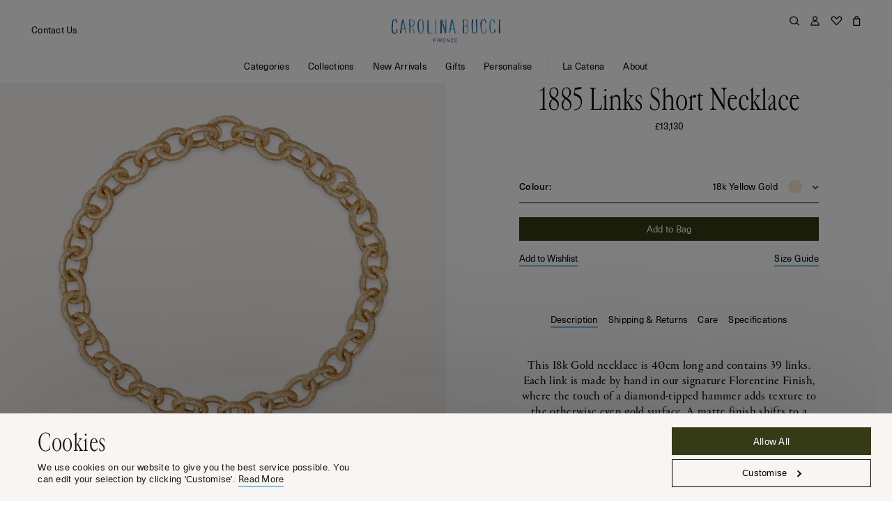

--- FILE ---
content_type: text/html; charset=utf-8
request_url: https://carolinabucci.com/products/florentine-finish-short-links-necklace
body_size: 105759
content:


<!doctype html>
<html
  class="no-js live-mode"
  lang="en"
>
  <head>
    <!-- Start of Shoplift scripts -->
    <!-- 2025-04-04T04:45:04.1166260Z -->
<style>.shoplift-hide { opacity: 0 !important; }</style>
<style id="sl-preview-bar-hide">#preview-bar-iframe, #PBarNextFrameWrapper { display: none !important; }</style>
<script type="text/javascript">(function(rootPath, template, themeRole, themeId, isThemePreview){ /* Generated on 2026-01-18T02:20:37.0039831Z */var gt=Object.defineProperty;var mt=(R,x,V)=>x in R?gt(R,x,{enumerable:!0,configurable:!0,writable:!0,value:V}):R[x]=V;var w=(R,x,V)=>mt(R,typeof x!="symbol"?x+"":x,V);(function(){"use strict";var R=document.createElement("style");R.textContent=`#shoplift-preview-control{position:fixed;max-width:332px;height:56px;background-color:#141414;z-index:9999;bottom:20px;display:flex;border-radius:8px;box-shadow:13px 22px 7px #0000,9px 14px 7px #00000003,5px 8px 6px #0000000d,2px 4px 4px #00000017,1px 1px 2px #0000001a,0 0 #0000001a;align-items:center;margin:0 auto;left:16px;right:16px;opacity:0;transform:translateY(20px);visibility:hidden;transition:opacity .4s ease-in-out,transform .4s ease-in-out,visibility 0s .4s}#shoplift-preview-control.visible{opacity:1;transform:translateY(0);visibility:visible;transition:opacity .4s ease-in-out,transform .4s ease-in-out,visibility 0s 0s}#shoplift-preview-control *{font-family:Inter,sans-serif;color:#fff;box-sizing:border-box;font-size:16px}#shoplift-preview-variant-title{font-weight:400;line-height:140%;font-size:16px;text-align:start;letter-spacing:-.16px;flex-grow:1;text-wrap:nowrap;overflow:hidden;text-overflow:ellipsis}#shoplift-preview-variant-selector{position:relative;display:block;padding:6px 0;height:100%;min-width:0;flex:1 1 auto}#shoplift-preview-variant-menu-trigger{border:none;cursor:pointer;width:100%;background-color:transparent;padding:0 16px;border-left:1px solid #333;border-right:1px solid #333;height:100%;display:flex;align-items:center;justify-content:start;gap:8px}#shoplift-preview-variant-selector .menu-variant-label{width:24px;height:24px;border-radius:50%;padding:6px;display:flex;justify-content:center;align-items:center;font-size:12px;font-style:normal;font-weight:600;line-height:100%;letter-spacing:-.12px;flex-shrink:0}#shoplift-preview-variant-selector .preview-variant-menu{position:absolute;bottom:110%;transform:translate3d(0,20px,0);visibility:hidden;pointer-events:none;opacity:0;cursor:pointer;background-color:#141414;border:1px solid #141414;border-radius:6px;width:100%;max-height:156px;overflow-y:auto;box-shadow:0 8px 16px #0003;z-index:1;transition:opacity .3s ease-in-out,transform .3s ease-in-out,visibility 0s .3s}#shoplift-preview-variant-selector .preview-variant-menu.preview-variant-menu__visible{visibility:visible;pointer-events:auto;opacity:100;transform:translateZ(0);transition:opacity .3s ease-in-out,transform .3s ease-in-out,visibility 0s 0s}@media screen and (max-width: 400px){#shoplift-preview-variant-selector .preview-variant-menu{position:fixed;left:0;right:0;width:auto;bottom:110%}}#shoplift-preview-variant-selector .preview-variant-menu .preview-variant-menu--item{padding:12px 16px;display:flex;overflow:hidden}#shoplift-preview-variant-selector .preview-variant-menu .preview-variant-menu--item .menu-variant-label{margin-right:6px}#shoplift-preview-variant-selector .preview-variant-menu .preview-variant-menu--item span{overflow:hidden;text-overflow:ellipsis;text-wrap:nowrap;white-space:nowrap;color:#f6f6f6;font-size:14px;font-style:normal;font-weight:500}#shoplift-preview-variant-selector .preview-variant-menu .preview-variant-menu--item:hover{background-color:#545454}#shoplift-preview-variant-selector .preview-variant-menu .preview-variant-menu--item:last-of-type{border-bottom-left-radius:6px;border-bottom-right-radius:6px}#shoplift-preview-variant-selector .preview-variant-menu .preview-variant-menu--item:first-of-type{border-top-left-radius:6px;border-top-right-radius:6px}#shoplift-preview-control div:has(#shoplift-exit-preview-button){padding:0 16px}#shoplift-exit-preview-button{padding:6px 8px;font-weight:500;line-height:75%;border-radius:4px;background-color:transparent;border:none;text-decoration:none}#shoplift-exit-preview-button:hover{cursor:pointer;background-color:#333}`,document.head.appendChild(R);var x=" daum[ /]| deusu/| yadirectfetcher|(?:^|[^g])news(?!sapphire)|(?<! (?:channel/|google/))google(?!(app|/google| pixel))|(?<! cu)bots?(?:\\b|_)|(?<!(?: ya| yandex|^job|inapp;) ?)search|(?<!(?:lib))http|(?<![hg]m)score|@[a-z][\\w-]+\\.|\\(\\)|\\.com|\\b\\d{13}\\b|^<|^[\\w \\.\\-\\(?:\\):]+(?:/v?\\d+(?:\\.\\d+)?(?:\\.\\d{1,10})*?)?(?:,|$)|^[^ ]{50,}$|^\\d+\\b|^\\w+/[\\w\\(\\)]*$|^active|^ad muncher|^amaya|^avsdevicesdk/|^biglotron|^bot|^bw/|^clamav[ /]|^client/|^cobweb/|^custom|^ddg[_-]android|^discourse|^dispatch/\\d|^downcast/|^duckduckgo|^facebook|^getright/|^gozilla/|^hobbit|^hotzonu|^hwcdn/|^jeode/|^jetty/|^jigsaw|^microsoft bits|^movabletype|^mozilla/\\d\\.\\d \\(compatible;?\\)$|^mozilla/\\d\\.\\d \\w*$|^navermailapp|^netsurf|^offline|^owler|^postman|^python|^rank|^read|^reed|^rest|^rss|^snapchat|^space bison|^svn|^swcd |^taringa|^thumbor/|^track|^valid|^w3c|^webbandit/|^webcopier|^wget|^whatsapp|^wordpress|^xenu link sleuth|^yahoo|^yandex|^zdm/\\d|^zoom marketplace/|^{{.*}}$|admin|analyzer|archive|ask jeeves/teoma|bit\\.ly/|bluecoat drtr|browsex|burpcollaborator|capture|catch|check|chrome-lighthouse|chromeframe|classifier|clean|cloud|crawl|cypress/|dareboost|datanyze|dejaclick|detect|dmbrowser|download|evc-batch/|feed|firephp|gomezagent|headless|httrack|hubspot marketing grader|hydra|ibisbrowser|images|insight|inspect|iplabel|ips-agent|java(?!;)|library|mail\\.ru/|manager|measure|neustar wpm|node|nutch|offbyone|optimize|pageburst|pagespeed|parser|perl|phantomjs|pingdom|powermarks|preview|proxy|ptst[ /]\\d|reputation|resolver|retriever|rexx;|rigor|rss\\b|scan|scrape|server|sogou|sparkler/|speedcurve|spider|splash|statuscake|synapse|synthetic|tools|torrent|trace|transcoder|url|virtuoso|wappalyzer|watch|webglance|webkit2png|whatcms/|zgrab",V=/bot|spider|crawl|http|lighthouse/i,D;function W(){if(D instanceof RegExp)return D;try{D=new RegExp(x,"i")}catch{D=V}return D}function J(c){return!!c&&W().test(c)}class M{constructor(){w(this,"timestamp");this.timestamp=new Date}}class Y extends M{constructor(e,i,s){super();w(this,"type");w(this,"testId");w(this,"hypothesisId");this.type=3,this.testId=e,this.hypothesisId=i,this.timestamp=s}}class Z extends M{constructor(e){super();w(this,"type");w(this,"path");this.type=4,this.path=e}}class Q extends M{constructor(e){super();w(this,"type");w(this,"cart");this.type=5,this.cart=e}}class N extends Error{constructor(){super();w(this,"isBot");this.isBot=!0}}function X(c,t,e){for(const i of t.selectors){const s=c.querySelectorAll(i.cssSelector);for(let r=0;r<s.length;r++)e(t.testId,t.hypothesisId)}q(c,t,(i,s,r,n,o)=>o(s,r),e)}function L(c,t,e){for(const i of t.selectors)U(c,t.testId,t.hypothesisId,i,e??(()=>{}));q(c,t,U,e??(()=>{}))}function F(c){return c.urlPatterns.reduce((t,e)=>{switch(e.operator){case"contains":return t+`.*${e}.*`;case"endsWith":return t+`.*${e}`;case"startsWith":return t+`${e}.*`}},"")}function q(c,t,e,i){new MutationObserver(()=>{for(const r of t.selectors)e(c,t.testId,t.hypothesisId,r,i)}).observe(c.documentElement,{childList:!0,subtree:!0})}function U(c,t,e,i,s){const r=c.querySelectorAll(i.cssSelector);for(let n=0;n<r.length;n++){let o=r.item(n);if(o instanceof HTMLElement&&o.dataset.shoplift!==""){o.dataset.shoplift="";for(const a of i.actions.sort(at))o=tt(c,i.cssSelector,o,a)}}return r.length>0&&s?(s(t,e),!0):!1}function tt(c,t,e,i){switch(i.type){case"innerHtml":e.innerHTML=i.value;break;case"attribute":et(e,i.scope,i.value);break;case"css":it(c,t,i.value);break;case"js":st(c,e,i);break;case"copy":return rt(e);case"remove":ot(e);break;case"move":nt(e,parseInt(i.value));break}return e}function et(c,t,e){c.setAttribute(t,e)}function it(c,t,e){var s;const i=c.createElement("style");i.innerHTML=`${t} { ${e} }`,(s=c.getElementsByTagName("head")[0])==null||s.appendChild(i)}function st(c,t,e){Function("document","element",`"use strict"; ${e.value}`)(c,t)}function rt(c){const t=c.cloneNode(!0);if(!c.parentNode)throw"Can't copy node outside of DOM";return c.parentNode.insertBefore(t,c.nextSibling),t}function ot(c){c.remove()}function nt(c,t){if(t===0)return;const e=Array.prototype.slice.call(c.parentElement.children).indexOf(c),i=Math.min(Math.max(e+t,0),c.parentElement.children.length-1);c.parentElement.children.item(i).insertAdjacentElement(t>0?"afterend":"beforebegin",c)}function at(c,t){return z(c)-z(t)}function z(c){return c.type==="copy"||c.type==="remove"?0:1}var k=(c=>(c[c.Template=0]="Template",c[c.Theme=1]="Theme",c[c.UrlRedirect=2]="UrlRedirect",c[c.Script=3]="Script",c[c.Dom=4]="Dom",c[c.Price=5]="Price",c))(k||{});const lt="data:image/svg+xml,%3csvg%20width='12'%20height='12'%20viewBox='0%200%2012%2012'%20fill='none'%20xmlns='http://www.w3.org/2000/svg'%3e%3cpath%20d='M9.96001%207.90004C9.86501%207.90004%209.77001%207.86504%209.69501%207.79004L6.43501%204.53004C6.19501%204.29004%205.80501%204.29004%205.56501%204.53004L2.30501%207.79004C2.16001%207.93504%201.92001%207.93504%201.77501%207.79004C1.63001%207.64504%201.63001%207.40504%201.77501%207.26004L5.03501%204.00004C5.56501%203.47004%206.43001%203.47004%206.96501%204.00004L10.225%207.26004C10.37%207.40504%2010.37%207.64504%2010.225%207.79004C10.15%207.86004%2010.055%207.90004%209.96001%207.90004Z'%20fill='white'/%3e%3c/svg%3e",ct="data:image/svg+xml,%3csvg%20width='14'%20height='24'%20viewBox='0%200%2014%2024'%20fill='none'%20xmlns='http://www.w3.org/2000/svg'%3e%3cpath%20d='M12.3976%2014.5255C12.2833%2013.8788%2012.0498%2013.3024%2011.6952%2012.7961C11.3416%2012.2898%2010.9209%2011.8353%2010.4353%2011.4317C9.94868%2011.0291%209.43546%2010.6488%208.89565%2010.292C8.48487%2010.049%208.09577%209.78565%207.72637%209.50402C7.35697%209.2224%207.08016%208.89503%206.89694%208.51987C6.71273%208.14471%206.67826%207.69533%206.79055%207.1697C6.86345%206.83216%206.97476%206.54647%207.12351%206.31162C7.27324%206.07778%207.47124%205.89986%207.7175%205.77684C7.96377%205.65483%208.21989%205.59383%208.48389%205.59383C8.88087%205.59383%209.17639%205.7016%209.3734%205.91714C9.56943%206.13268%209.68271%206.42345%209.71424%206.78946C9.74576%207.15547%209.72015%207.55401%209.63839%207.98509C9.55663%208.41617%209.43645%208.84724%209.27687%209.27934L13.5127%208.80149C13.9638%207.52656%2014.1017%206.42447%2013.9264%205.49725C13.751%204.56901%2013.2664%203.85122%2012.4724%203.34491C12.239%203.19648%2011.9779%203.07041%2011.6893%202.96569L12.0026%201.50979L9.86397%200L7.3875%201.50979L7.11169%202.78878C6.65166%202.8874%206.21724%203.01957%205.8114%203.19038C4.85292%203.594%204.06684%204.15115%203.45117%204.86385C2.83452%205.57655%202.42571%206.40108%202.22378%207.33847C2.06616%208.06947%202.04942%208.70796%202.17551%209.25087C2.30061%209.7948%202.52028%2010.2828%202.8355%2010.7139C3.14974%2011.145%203.51816%2011.5344%203.93977%2011.881C4.36039%2012.2288%204.782%2012.5521%205.20164%2012.851C5.68334%2013.1702%206.13844%2013.5169%206.56497%2013.8921C6.99052%2014.2672%207.31954%2014.7125%207.55004%2015.228C7.78055%2015.7445%207.81502%2016.3769%207.65347%2017.1262C7.56482%2017.5389%207.43676%2017.8765%207.27028%2018.1388C7.10381%2018.4011%206.89596%2018.5983%206.64772%2018.7295C6.3985%2018.8606%206.12071%2018.9267%205.8114%2018.9267C5.21641%2018.9267%204.79776%2018.6034%204.62833%2018.1632C4.4589%2017.7229%204.47367%2017.2583%204.60075%2016.5639C4.72782%2015.8705%205.05092%2015.1395%205.37107%2014.3699H1.17665C1.17665%2014.3699%200.207341%2016.1115%200.0310135%2017.6762C-0.0655232%2018.5302%200.0635208%2019.2653%200.41519%2019.8844C0.76686%2020.5036%201.33032%2020.9814%202.10655%2021.319C2.39222%2021.443%202.7104%2021.5447%203.05813%2021.623L2.54589%2024H7.17473L7.7047%2021.5386C8.08493%2021.442%208.43857%2021.3231%208.76562%2021.1787C9.73985%2020.7476%2010.52%2020.1427%2011.1071%2019.3649C11.6932%2018.5871%2012.0873%2017.7291%2012.2892%2016.7917C12.4744%2015.9295%2012.5099%2015.1741%2012.3966%2014.5275L12.3976%2014.5255Z'%20fill='white'/%3e%3c/svg%3e";async function dt(c){let t=c.replace(/-/g,"+").replace(/_/g,"/");for(;t.length%4;)t+="=";const e=atob(t),i=Uint8Array.from(e,n=>n.charCodeAt(0)),s=new Blob([i]).stream().pipeThrough(new DecompressionStream("gzip")),r=await new Response(s).text();return JSON.parse(r)}function O(c,t){return typeof t=="string"&&/\d{4}-\d{2}-\d{2}T\d{2}:\d{2}:\d{2}.\d+(?:Z|[+-]\d+)/.test(t)?new Date(t):t}function H(c,t){return t}function E(c,t=!1,e=!1,i=","){const s=c/100;if(e){const n=Math.round(s).toLocaleString("en-US");return i!==","?n.replace(/,/g,i):n}else{const r=t?",":".",n=s.toFixed(2).split("."),o=parseInt(n[0],10),a=n[1]??"00",l=o.toLocaleString("en-US");return i!==","?`${l.replace(/,/g,i)}${r}${a}`:t?`${l.replace(/,/g,".")}${r}${a}`:`${l}${r}${a}`}}function $(c,t,e,i){const s=t.replace("{{amount}}",E(c,!1,!1)).replace("{{amount_no_decimals}}",E(c,!1,!0)).replace("{{amount_with_comma_separator}}",E(c,!0,!1)).replace("{{amount_no_decimals_with_comma_separator}}",E(c,!0,!0)).replace("{{amount_with_space_separator}}",E(c,!1,!1," ")).replace("{{amount_no_decimals_with_space_separator}}",E(c,!1,!0," ")).replace("{{amount_with_apostrophe_separator}}",E(c,!1,!1,"'")).replace("{{amount_no_decimals_with_apostrophe_separator}}",E(c,!1,!0,"'")).replace("{{amount_with_period_and_space_separator}}",E(c,!1,!1,". ")).replace("{{amount_no_decimals_with_period_and_space_separator}}",E(c,!1,!0,". "));return i?`${s} ${e}`:s}function B(c){return c.replace(/[^\d.,\s-]/g,"").trim()}function ht(c){const t=new Map;for(const[e,i,s]of c.v)t.set(e,{priceInCents:i,compareAtPriceInCents:s});return t}function pt(c,t,e,i){const{priceInCents:s,compareAtPriceInCents:r}=e,{mf:n,c:o,cce:a}=i;if(c.getAttribute("data-sl-attribute-p")===t)c.innerHTML=$(s,n,o,a);else if(c.getAttribute("data-sl-attribute-cap")===t)r<=0||r<=s?c.remove():c.innerHTML=$(r,n,o,a);else if(c.getAttribute("data-sl-attribute-discount")===t&&!(r<=0||r<=s)){const h=Math.round((r-s)/r*100),u=B($(r-s,n,o,!1)),p=c.getAttribute("data-sl-format")||"percent";p==="percent"?c.textContent=`-${h}%`:p==="amount"?c.textContent=`-${u}`:p==="both"&&(c.textContent=`-${h}% (-${u})`)}}function ut(c){const t=[],e={id:"url-pattern",operator:"contains",value:"/"};for(const[i,s,r]of c.v){t.push({id:`p-${i}`,cssSelector:`[data-sl-attribute-p="${i}"]`,urlPatterns:[e],actions:[{id:`p-action-${i}`,type:"innerHtml",scope:"price",value:$(s,c.mf,c.c,c.cce)}]});const n=r<=0||r<=s;if(t.push({id:`cap-${i}`,cssSelector:`[data-sl-attribute-cap="${i}"]`,urlPatterns:[e],actions:[{id:`cap-action-${i}`,type:n?"remove":"innerHtml",scope:"compare-at-price",value:n?"":$(r,c.mf,c.c,c.cce)}]}),!n&&r>s){const o=Math.round((r-s)/r*100),a=B($(r-s,c.mf,c.c,!1));t.push({id:`d-${i}`,cssSelector:`[data-sl-attribute-discount="${i}"]`,urlPatterns:[e],actions:[{id:`d-action-${i}`,type:"js",scope:null,value:`(function(doc, el) {              var format = el.getAttribute('data-sl-format') || 'percent';              if (format === 'percent') {                el.textContent = '-${o}%';              } else if (format === 'amount') {                el.textContent = '-${a}';              } else if (format === 'both') {                el.textContent = '-${o}% (-${a})';              }            })`}]})}}return t}let G=!1;class ft{constructor(t,e,i,s,r,n,o,a,l,h,u){w(this,"DATA_SL_ATTRIBUTE_P","data-sl-attribute-p");w(this,"DATA_SL_TEST_ID","data-sl-test-id");w(this,"VIEWPORT_TRACK_THRESHOLD",.5);w(this,"temporarySessionKey","Shoplift_Session");w(this,"essentialSessionKey","Shoplift_Essential");w(this,"analyticsSessionKey","Shoplift_Analytics");w(this,"priceSelectorsSessionKey","Shoplift_PriceSelectors");w(this,"legacySessionKey");w(this,"cssHideClass");w(this,"testConfigs");w(this,"inactiveTestConfigs");w(this,"testsFilteredByAudience");w(this,"sendPageView");w(this,"shopliftDebug");w(this,"gaConfig");w(this,"getCountryTimeout");w(this,"state");w(this,"shopifyAnalyticsId");w(this,"cookie",document.cookie);w(this,"isSyncing",!1);w(this,"isSyncingGA",!1);w(this,"fetch");w(this,"localStorageSet");w(this,"localStorageGet");w(this,"sessionStorageSet",window.sessionStorage.setItem.bind(window.sessionStorage));w(this,"sessionStorageGet",window.sessionStorage.getItem.bind(window.sessionStorage));w(this,"urlParams",new URLSearchParams(window.location.search));w(this,"device");w(this,"logHistory");w(this,"activeViewportObservers",new Map);w(this,"_priceTestProductIds",null);this.shop=t,this.host=e,this.eventHost=i,this.disableReferrerOverride=a,this.logHistory=[],this.legacySessionKey=`SHOPLIFT_SESSION_${this.shop}`,this.cssHideClass=s?"shoplift-hide":"",this.testConfigs=h.map(d=>({...d,startAt:new Date(d.startAt),statusHistory:d.statusHistory.map(v=>({...v,createdAt:new Date(v.createdAt)}))})),this.inactiveTestConfigs=u,this.sendPageView=!!r,this.shopliftDebug=n===!0,this.gaConfig=o!=={"sendEvents":false,"mode":"gtag"}?o:{sendEvents:!1},this.fetch=window.fetch.bind(window),this.localStorageSet=window.localStorage.setItem.bind(window.localStorage),this.localStorageGet=window.localStorage.getItem.bind(window.localStorage);const p=this.getDeviceType();this.device=p!=="tablet"?p:"mobile",this.state=this.loadState(),this.shopifyAnalyticsId=this.getShopifyAnalyticsId(),this.testsFilteredByAudience=h.filter(d=>d.status=="active"),this.getCountryTimeout=l===1000?1e3:l,this.log("State Loaded",JSON.stringify(this.state))}deriveCategoryFromExistingTests(){if(!this.state.temporary.testCategory&&this.state.essential.visitorTests.length>0){const t=this.state.essential.visitorTests.some(e=>{if(!e.hypothesisId)return!1;const i=this.getHypothesis(e.hypothesisId);return i&&["theme","basicScript","price"].includes(i.type)});this.state.temporary.testCategory=t?"global":"conditional",this.persistTemporaryState(),this.log("Derived test category from existing visitorTests: %s",this.state.temporary.testCategory)}}async init(){var t;try{if(this.log("Shoplift script initializing"),window.Shopify&&window.Shopify.designMode){this.log("Skipping script for design mode");return}if(window.location.href.includes("slScreenshot=true")){this.log("Skipping script for screenshot");return}if(window.location.hostname.endsWith(".edgemesh.com")){this.log("Skipping script for preview");return}if(window.location.href.includes("isShopliftMerchant")){const i=this.urlParams.get("isShopliftMerchant")==="true";this.log("Setting merchant session to %s",i),this.state.temporary.isMerchant=i,this.persistTemporaryState()}if(this.state.temporary.isMerchant){this.log("Setting up preview for merchant"),typeof window.shoplift!="object"&&this.setShopliftStub(),this.state.temporary.previewConfig||this.hidePage(),await this.initPreview(),(t=document.querySelector("#sl-preview-bar-hide"))==null||t.remove();return}if(this.state.temporary.previewConfig=void 0,J(navigator.userAgent))return;if(navigator.userAgent.includes("Chrome/118")){this.log("Random: %o",[Math.random(),Math.random(),Math.random()]);const i=await this.makeRequest({url:`${this.eventHost}/api/v0/events/ip`,method:"get"}).then(s=>s==null?void 0:s.json());this.log(`IP: ${i}`),this.makeRequest({url:`${this.eventHost}/api/v0/logs`,method:"post",data:JSON.stringify(this.debugState(),H)}).catch()}if(this.shopifyAnalyticsId=this.getShopifyAnalyticsId(),this.monitorConsentChange(),this.checkForThemePreview())return;if(!this.disableReferrerOverride&&this.state.temporary.originalReferrer!=null){this.log(`Overriding referrer from '${document.referrer}' to '${this.state.temporary.originalReferrer}'`);const i=this.state.temporary.originalReferrer;delete this.state.temporary.originalReferrer,this.persistTemporaryState(),Object.defineProperty(document,"referrer",{get:()=>i,enumerable:!0,configurable:!0})}if(await this.refreshVisitor(this.shopifyAnalyticsId),await this.handleVisitorTest()){this.log("Redirecting for visitor test");return}this.setShoplift(),this.showPage(),this.ensureCartAttributesForExistingPriceTests(!1),await this.finalize(),console.log("SHOPLIFT SCRIPT INITIALIZED!")}catch(e){if(e instanceof N)return;throw e}finally{typeof window.shoplift!="object"&&this.setShopliftStub()}}getVariantColor(t){switch(t){case"a":return{text:"#141414",bg:"#E2E2E2"};case"b":return{text:"rgba(255, 255, 255, 1)",bg:"rgba(37, 99, 235, 1)"}}}getDefaultVariantTitle(t){return t.title?t.title:t.type==="price"?t.isControl?"Original prices":"Variant prices":t.isControl?"Original":"Untitled variant "+t.label.toUpperCase()}async initPreview(){const t=this.urlParams.get("previewConfig");if(t){this.state.temporary.previewConfig=void 0,this.log("Setting up the preview"),this.log("Found preview config, writing to temporary state");const e=await dt(t);if(this.state.temporary.previewConfig=e,this.state.temporary.previewConfig.testTypeCategory===k.Price){this.hidePage(!0);const s=this.state.temporary.previewConfig;let r=`${this.host}/api/dom-selectors/${s.storeId}/${s.testId}/${s.isDraft||!1}`;s.shopifyProductId&&(r+=`?productId=${s.shopifyProductId}`);const n=await this.makeJsonRequest({method:"get",url:r}).catch(o=>(this.log("Error getting domSelectors",o),null));s.variants.forEach(o=>{var a;return o.domSelectors=(a=n[o.id])==null?void 0:a.domSelectors})}this.persistTemporaryState();const i=new URL(window.location.toString());i.searchParams.delete("previewConfig"),this.queueRedirect(i)}else if(this.state.temporary.previewConfig){this.showPage();const e=this.state.temporary.previewConfig;e.testTypeCategory===k.Template&&this.handleTemplatePreview(e)&&this.initPreviewControls(e),e.testTypeCategory===k.UrlRedirect&&this.handleUrlPreview(e)&&this.initPreviewControls(e),e.testTypeCategory===k.Script&&this.handleScriptPreview(e)&&this.initPreviewControls(e),e.testTypeCategory===k.Price&&await this.handlePricePreview(e)&&this.initPreviewControls(e)}}initPreviewControls(t){document.addEventListener("DOMContentLoaded",()=>{const e=t.variants.find(v=>v.id===t.currentVariant),i=(e==null?void 0:e.label)||"a",s=t.variants,r=document.createElement("div");r.id="shoplift-preview-control";const n=document.createElement("div"),o=document.createElement("img");o.src=ct,o.height=24,o.width=14,n.style.padding="0 16px",n.style.lineHeight="100%",n.appendChild(o),r.appendChild(n);const a=document.createElement("div");a.id="shoplift-preview-variant-selector";const l=document.createElement("button");l.id="shoplift-preview-variant-menu-trigger";const h=document.createElement("div");h.className="menu-variant-label",h.style.backgroundColor=this.getVariantColor(i).bg,h.style.color=this.getVariantColor(i).text,h.innerText=i.toUpperCase(),l.appendChild(h);const u=document.createElement("span");if(u.id="shoplift-preview-variant-title",u.innerText=e?this.getDefaultVariantTitle(e):"Untitled variant "+i.toUpperCase(),l.appendChild(u),s.length>1){const v=document.createElement("img");v.src=lt,v.width=12,v.height=12,v.style.height="12px",v.style.width="12px",l.appendChild(v);const T=document.createElement("div");T.className="preview-variant-menu";for(const m of t.variants.filter(C=>C.id!==t.currentVariant)){const C=document.createElement("div");C.className="preview-variant-menu--item";const A=document.createElement("div");A.className="menu-variant-label",A.style.backgroundColor=this.getVariantColor(m.label).bg,A.style.color=this.getVariantColor(m.label).text,A.style.flexShrink="0",A.innerText=m.label.toUpperCase(),C.appendChild(A);const y=document.createElement("span");y.innerText=this.getDefaultVariantTitle(m),C.appendChild(y),C.addEventListener("click",()=>{this.pickVariant(m.id)}),T.appendChild(C)}a.appendChild(T),l.addEventListener("click",()=>{T.className!=="preview-variant-menu preview-variant-menu__visible"?T.classList.add("preview-variant-menu__visible"):T.classList.remove("preview-variant-menu__visible")}),document.addEventListener("click",m=>{m.target instanceof Element&&!l.contains(m.target)&&T.className==="preview-variant-menu preview-variant-menu__visible"&&T.classList.remove("preview-variant-menu__visible")})}else l.style.pointerEvents="none",h.style.margin="0";a.appendChild(l),r.appendChild(a);const p=document.createElement("div"),d=document.createElement("button");d.id="shoplift-exit-preview-button",d.innerText="Exit",p.appendChild(d),d.addEventListener("click",()=>{this.exitPreview()}),r.appendChild(p),document.body.appendChild(r),requestAnimationFrame(()=>{r.classList.add("visible")})}),this.ensureCartAttributesForExistingPriceTests(!0)}pickVariant(t){var e,i,s,r;if(this.state.temporary.previewConfig){const n=this.state.temporary.previewConfig,o=new URL(window.location.toString());if(n.testTypeCategory===k.UrlRedirect){const a=(e=n.variants.find(l=>l.id===n.currentVariant))==null?void 0:e.redirectUrl;if(o.pathname===a){const l=(i=n.variants.find(h=>h.id===t))==null?void 0:i.redirectUrl;l&&(o.pathname=l)}}if(n.testTypeCategory===k.Template){const a=(s=n.variants.find(l=>l.id===n.currentVariant))==null?void 0:s.pathName;if(a&&o.pathname===a){const l=(r=n.variants.find(h=>h.id===t))==null?void 0:r.pathName;l&&l!==a&&(o.pathname=l)}}n.currentVariant=t,this.persistTemporaryState(),this.queueRedirect(o)}}exitPreview(){var e,i,s,r;const t=new URL(window.location.toString());if(((e=this.state.temporary.previewConfig)==null?void 0:e.testTypeCategory)===k.Template&&t.searchParams.delete("view"),((i=this.state.temporary.previewConfig)==null?void 0:i.testTypeCategory)===k.Script&&t.searchParams.delete("slVariant"),((s=this.state.temporary.previewConfig)==null?void 0:s.testTypeCategory)===k.UrlRedirect){const o=this.state.temporary.previewConfig.variants.filter(l=>!l.isControl&&l.redirectUrl!==null).map(l=>l.redirectUrl),a=(r=this.state.temporary.previewConfig.variants.find(l=>l.label==="a"))==null?void 0:r.redirectUrl;o.includes(t.pathname)&&a&&(t.pathname=a)}this.state.temporary.previewConfig=void 0,this.persistTemporaryState(),this.hidePage(),this.queueRedirect(t)}handleTemplatePreview(t){const e=t.currentVariant,i=t.variants.find(a=>a.id===e);if(!i)return!1;const s=t.variants.find(a=>a.isControl);if(!s)return!1;this.log("Setting up template preview for type",s.type);const r=new URL(window.location.toString()),n=r.searchParams.get("view"),o=i.type===s.type;return!o&&!i.isControl&&template.suffix===s.affix&&this.typeFromTemplate()===s.type&&i.pathName!==null?(this.log("Hit control template type, redirecting to the variant url"),this.hidePage(),r.pathname=i.pathName,this.queueRedirect(r),!0):(!i.isControl&&this.typeFromTemplate()==i.type&&template.suffix===s.affix&&o&&n!==(i.affix||"__DEFAULT__")&&(this.log("Template type and affix match control, updating the view param"),r.searchParams.delete("view"),this.log("Setting the new viewParam to",i.affix||"__DEFAULT__"),this.hidePage(),r.searchParams.set("view",i.affix||"__DEFAULT__"),this.queueRedirect(r)),n!==null&&n!==i.affix&&(r.searchParams.delete("view"),this.hidePage(),this.queueRedirect(r)),!0)}handleUrlPreview(t){var n;const e=t.currentVariant,i=t.variants.find(o=>o.id===e),s=(n=t.variants.find(o=>o.isControl))==null?void 0:n.redirectUrl;if(!i)return!1;this.log("Setting up URL redirect preview");const r=new URL(window.location.toString());return r.pathname===s&&!i.isControl&&i.redirectUrl!==null&&(this.log("Url matches control, redirecting"),this.hidePage(),r.pathname=i.redirectUrl,this.queueRedirect(r)),!0}handleScriptPreview(t){const e=t.currentVariant,i=t.variants.find(n=>n.id===e);if(!i)return!1;this.log("Setting up script preview");const s=new URL(window.location.toString());return s.searchParams.get("slVariant")!==i.id&&(this.log("current id doesn't match the variant, redirecting"),s.searchParams.delete("slVariant"),this.log("Setting the new slVariantParam"),this.hidePage(),s.searchParams.set("slVariant",i.id),this.queueRedirect(s)),!0}async handlePricePreview(t){const e=t.currentVariant,i=t.variants.find(s=>s.id===e);return i?(this.log("Setting up price preview"),i.domSelectors&&i.domSelectors.length>0&&(L(document,{testId:t.testId,hypothesisId:i.id,selectors:i.domSelectors}),this.ensureCartAttributesForExistingPriceTests(!0)),!0):!1}async finalize(){const t=await this.getCartState();t!==null&&this.queueCartUpdate(t),this.pruneStateAndSave(),await this.syncAllEvents()}setShoplift(){this.log("Setting up public API");const e=this.urlParams.get("slVariant")==="true",i=e?null:this.urlParams.get("slVariant");window.shoplift={isHypothesisActive:async s=>{if(this.log("Script checking variant for hypothesis '%s'",s),e)return this.log("Forcing variant for hypothesis '%s'",s),!0;if(i!==null)return this.log("Forcing hypothesis '%s'",i),s===i;const r=this.testConfigs.find(o=>o.hypotheses.some(a=>a.id===s));if(!r)return this.log("No test found for hypothesis '%s'",s),!1;const n=this.state.essential.visitorTests.find(o=>o.testId===r.id);return n?(this.log("Active visitor test found",s),n.hypothesisId===s):(await this.manuallySplitVisitor(r),this.testConfigs.some(o=>o.hypotheses.some(a=>a.id===s&&this.state.essential.visitorTests.some(l=>l.hypothesisId===a.id))))},setAnalyticsConsent:async s=>{await this.onConsentChange(s,!0)},getVisitorData:()=>({visitor:this.state.analytics.visitor,visitorTests:this.state.essential.visitorTests.filter(s=>!s.isInvalid).map(s=>{const{shouldSendToGa:r,savedAt:n,...o}=s;return o})})}}setShopliftStub(){this.log("Setting up stubbed public API");const e=this.urlParams.get("slVariant")==="true",i=e?null:this.urlParams.get("slVariant");window.shoplift={isHypothesisActive:s=>Promise.resolve(e||s===i),setAnalyticsConsent:()=>Promise.resolve(),getVisitorData:()=>({visitor:null,visitorTests:[]})}}async manuallySplitVisitor(t){this.log("Starting manual split for test '%s'",t.id),await this.handleVisitorTest([t]),this.saveState(),this.syncAllEvents()}async handleVisitorTest(t){await this.filterTestsByAudience(this.testConfigs,this.state.analytics.visitor??this.buildBaseVisitor(),this.state.essential.visitorTests),this.deriveCategoryFromExistingTests(),this.clearStaleReservations();let e=t?t.filter(i=>this.testsFilteredByAudience.some(s=>s.id===i.id)):[...this.testsForUrl(this.testsFilteredByAudience),...this.domTestsForUrl(this.testsFilteredByAudience)];try{if(e.length===0)return this.log("No tests found"),!1;this.log("Checking for existing visitor test on page");const i=this.getCurrentVisitorHypothesis(e);if(i){this.log("Found current visitor test");const a=this.considerRedirect(i);return a&&(this.log("Redirecting for current visitor test"),this.redirect(i)),a}const s=this.getReservationForCurrentPage();if(s){this.log("Found matching reservation for current page: %s",s.testId);const a=this.getHypothesis(s.hypothesisId);if(a){a.type!=="price"&&this.realizeReservationForCriteria(s.entryCriteriaKey);const l=this.considerRedirect(a);return l&&this.redirect(a),l}}this.log("No active test relation for test page");const r=this.testsForUrl(this.inactiveTestConfigs.filter(a=>this.testIsPaused(a)&&a.hypotheses.some(l=>this.state.essential.visitorTests.some(h=>h.hypothesisId===l.id)))).map(a=>a.id);if(r.length>0)return this.log("Visitor has paused tests for test page, skipping test assignment: %o",r),!1;if(!this.state.temporary.testCategory){const a=this.testsFilteredByAudience.filter(h=>this.isGlobalEntryCriteria(this.getEntryCriteriaKey(h))),l=this.testsFilteredByAudience.filter(h=>!this.isGlobalEntryCriteria(this.getEntryCriteriaKey(h)));if(this.log("Category dice roll - global tests: %o, conditional tests: %o",a.map(h=>({id:h.id,title:h.title,criteria:this.getEntryCriteriaKey(h)})),l.map(h=>({id:h.id,title:h.title,criteria:this.getEntryCriteriaKey(h)}))),a.length>0&&l.length>0){const h=a.length,u=l.length,p=h+u,d=Math.random()*p;this.state.temporary.testCategory=d<h?"global":"conditional",this.log("Category dice roll: rolled %.2f of %d (global weight: %d, conditional weight: %d), selected '%s'",d,p,h,u,this.state.temporary.testCategory)}else a.length>0?(this.state.temporary.testCategory="global",this.log("Only global tests available, setting category to global")):(this.state.temporary.testCategory="conditional",this.log("Only conditional tests available, setting category to conditional"));this.persistTemporaryState()}const n=this.state.temporary.testCategory;if(this.log("Visitor test category: %s",n),n==="global"){const a=this.testsFilteredByAudience.filter(l=>!this.isGlobalEntryCriteria(this.getEntryCriteriaKey(l)));for(const l of a)this.markTestAsBlocked(l,"category:global");e=e.filter(l=>this.isGlobalEntryCriteria(this.getEntryCriteriaKey(l)))}else{const a=this.testsFilteredByAudience.filter(l=>this.isGlobalEntryCriteria(this.getEntryCriteriaKey(l)));for(const l of a)this.markTestAsBlocked(l,"category:conditional");e=e.filter(l=>!this.isGlobalEntryCriteria(this.getEntryCriteriaKey(l)))}if(e.length===0)return this.log("No tests remaining after category filter"),!1;this.createReservations(e);const o=this.getReservationForCurrentPage();if(o&&!o.isRealized){const a=this.getHypothesis(o.hypothesisId);if(a){a.type!=="price"&&this.realizeReservationForCriteria(o.entryCriteriaKey);const l=this.considerRedirect(a);return l&&(this.log("Redirecting for new test"),this.redirect(a)),l}}return!1}finally{this.includeInDomTests(),this.saveState()}}includeInDomTests(){this.applyControlForAudienceFilteredPriceTests();const t=this.getDomTestsForCurrentUrl(),e=this.getVisitorDomHypothesis(t);for(const i of t){this.log("Evaluating dom test '%s'",i.id);const s=i.hypotheses.some(d=>d.type==="price");if(this.state.essential.visitorTests.find(d=>d.testId===i.id&&d.isInvalid&&!d.hypothesisId)){if(this.log("Visitor is blocked from test '%s', applying control prices if price test",i.id),s){const d=i.hypotheses.find(v=>v.isControl);d!=null&&d.priceData&&(this.applyPriceTestWithMapLookup(i.id,d,[d],()=>{this.log("Control prices applied for blocked visitor, no metrics tracked")}),this.updatePriceTestHiddenInputs(i.id,"control",!1))}continue}const n=this.getReservationForTest(i.id);let o=null,a=!1;const l=e.find(d=>i.hypotheses.some(v=>d.id===v.id));if(n)o=this.getHypothesis(n.hypothesisId)??null,this.log("Using reserved hypothesis '%s' for test '%s'",n.hypothesisId,i.id);else if(l)o=l,this.log("Using existing hypothesis assignment for test '%s'",i.id);else if(s){const d=this.visitorActiveTestTypeWithReservations();d?(a=!0,this.log("Visitor already in test type '%s', treating as non-test for price test '%s'",d,i.id)):o=this.pickHypothesis(i)}else o=this.pickHypothesis(i);if(a&&s){const d=i.hypotheses.find(v=>v.isControl);d!=null&&d.priceData&&(this.log("Applying control prices for non-test visitor on price test '%s' (Map-based)",i.id),this.applyPriceTestWithMapLookup(i.id,d,[d],()=>{this.log("Control prices applied for non-test visitor, no metrics tracked")}),this.updatePriceTestHiddenInputs(i.id,"control",!1));continue}if(!o){this.log("Failed to pick hypothesis for test");continue}const h=i.bayesianRevision??4,u=o.type==="price",p=h>=5;if(u&&p){if(this.log(`Price test with Map-based lookup (v${h}): ${i.id}`),!o.priceData){this.log("No price data for hypothesis '%s', skipping",o.id);continue}const d=o.isControl?"control":"variant";this.log(`Setting up Map-based price test for ${d} (test: ${i.id})`),this.applyPriceTestWithMapLookup(i.id,o,i.hypotheses,v=>{const T=this.getReservationForTest(v);T&&!T.isRealized&&T.entryCriteriaKey?this.realizeReservationForCriteria(T.entryCriteriaKey):this.queueAddVisitorToTest(v,o),this.saveState(),this.queuePageView(window.location.pathname),this.syncAllEvents()});continue}if(u&&!p){this.log(`Price test without viewport tracking (v${h}): ${i.id}`);const d=this.getDomSelectorsForHypothesis(o);if(d.length===0)continue;L(document,{testId:i.id,hypothesisId:o.id,selectors:d},v=>{this.queueAddVisitorToTest(v,o),this.saveState(),this.queuePageView(window.location.pathname),this.syncAllEvents()});continue}if(!o.domSelectors||o.domSelectors.length===0){this.log("No selectors found, skipping hypothesis");continue}L(document,{testId:i.id,hypothesisId:o.id,selectors:o.domSelectors},d=>{this.queueAddVisitorToTest(d,o),this.saveState(),this.queuePageView(window.location.pathname),this.syncAllEvents()})}}considerRedirect(t){if(this.log("Considering redirect for hypothesis '%s'",t.id),t.isControl)return this.log("Skipping redirect for control"),!1;if(t.type==="basicScript"||t.type==="manualScript")return this.log("Skipping redirect for script test"),!1;const e=this.state.essential.visitorTests.find(n=>n.hypothesisId===t.id),i=new URL(window.location.toString()),r=new URLSearchParams(window.location.search).get("view");if(t.type==="theme"){if(!(t.themeId===themeId)){if(this.log("Theme id '%s' is not hypothesis theme ID '%s'",t.themeId,themeId),e&&e.themeId!==t.themeId&&(e.themeId===themeId||!this.isThemePreview()))this.log("On old theme, redirecting and updating local visitor"),e.themeId=t.themeId;else if(this.isThemePreview())return this.log("On non-test theme, skipping redirect"),!1;return this.log("Hiding page to redirect for theme test"),this.hidePage(),!0}return!1}else if(t.type!=="dom"&&t.type!=="price"&&t.affix!==template.suffix&&t.affix!==r||t.redirectPath&&!i.pathname.endsWith(t.redirectPath))return this.log("Hiding page to redirect for template test"),this.hidePage(),!0;return this.log("Not redirecting"),!1}redirect(t){if(this.log("Redirecting to hypothesis '%s'",t.id),t.isControl)return;const e=new URL(window.location.toString());if(e.searchParams.delete("view"),t.redirectPath){const i=RegExp("^(/w{2}-w{2})/").exec(e.pathname);if(i&&i.length>1){const s=i[1];e.pathname=`${s}${t.redirectPath}`}else e.pathname=t.redirectPath}else t.type==="theme"?(e.searchParams.set("_ab","0"),e.searchParams.set("_fd","0"),e.searchParams.set("_sc","1"),e.searchParams.set("preview_theme_id",t.themeId.toString())):t.type!=="urlRedirect"&&e.searchParams.set("view",t.affix);this.queueRedirect(e)}async refreshVisitor(t){if(t===null||!this.state.essential.isFirstLoad||!this.testConfigs.some(i=>i.visitorOption!=="all"))return;this.log("Refreshing visitor"),this.hidePage();const e=await this.getVisitor(t);e&&e.id&&this.updateLocalVisitor(e)}buildBaseVisitor(){return{shopifyAnalyticsId:this.shopifyAnalyticsId,device:this.device,country:null,...this.state.essential.initialState}}getInitialState(){const t=this.getUTMValue("utm_source")??"",e=this.getUTMValue("utm_medium")??"",i=this.getUTMValue("utm_campaign")??"",s=this.getUTMValue("utm_content")??"",r=window.document.referrer,n=this.device;return{createdAt:new Date,utmSource:t,utmMedium:e,utmCampaign:i,utmContent:s,referrer:r,device:n}}checkForThemePreview(){var t,e;return this.log("Checking for theme preview"),window.location.hostname.endsWith(".shopifypreview.com")?(this.log("on shopify preview domain"),this.clearThemeBar(!0,!1,this.state),(t=document.querySelector("#sl-preview-bar-hide"))==null||t.remove(),!1):this.isThemePreview()?this.state.essential.visitorTests.some(i=>i.isThemeTest&&i.hypothesisId!=null&&this.getHypothesis(i.hypothesisId)&&i.themeId===themeId)?(this.log("On active theme test, removing theme bar"),this.clearThemeBar(!1,!0,this.state),!1):this.state.essential.visitorTests.some(i=>i.isThemeTest&&i.hypothesisId!=null&&!this.getHypothesis(i.hypothesisId)&&i.themeId===themeId)?(this.log("Visitor is on an inactive theme test, redirecting to main theme"),this.redirectToMainTheme(),!0):this.state.essential.isFirstLoad?(this.log("No visitor found on theme preview, redirecting to main theme"),this.redirectToMainTheme(),!0):this.inactiveTestConfigs.some(i=>i.hypotheses.some(s=>s.themeId===themeId))?(this.log("Current theme is an inactive theme test, redirecting to main theme"),this.redirectToMainTheme(),!0):this.testConfigs.some(i=>i.hypotheses.some(s=>s.themeId===themeId))?(this.log("Falling back to clearing theme bar"),this.clearThemeBar(!1,!0,this.state),!1):(this.log("No tests on current theme, skipping script"),this.clearThemeBar(!0,!1,this.state),(e=document.querySelector("#sl-preview-bar-hide"))==null||e.remove(),!0):(this.log("Not on theme preview"),this.clearThemeBar(!0,!1,this.state),!1)}redirectToMainTheme(){this.hidePage();const t=new URL(window.location.toString());t.searchParams.set("preview_theme_id",""),this.queueRedirect(t)}testsForUrl(t){const e=new URL(window.location.href),i=this.typeFromTemplate();return t.filter(s=>s.hypotheses.some(r=>r.type!=="dom"&&r.type!=="price"&&(r.isControl&&r.type===i&&r.affix===template.suffix||r.type==="theme"||r.isControl&&r.type==="urlRedirect"&&r.redirectPath&&e.pathname.endsWith(r.redirectPath)||r.type==="basicScript"))&&(s.ignoreTestViewParameterEnforcement||!e.searchParams.has("view")||s.hypotheses.map(r=>r.affix).includes(e.searchParams.get("view")??"")))}domTestsForUrl(t){const e=new URL(window.location.href);return t.filter(i=>i.hypotheses.some(s=>s.type!=="dom"&&s.type!=="price"?!1:s.type==="price"&&s.priceData&&s.priceData.v.length>0?!0:s.domSelectors&&s.domSelectors.some(r=>new RegExp(F(r)).test(e.toString()))))}async filterTestsByAudience(t,e,i){const s=[];let r=e.country;!r&&t.some(n=>n.requiresCountry&&!i.some(o=>o.testId===n.id))&&(this.log("Hiding page to check geoip"),this.hidePage(),r=await this.makeJsonRequest({method:"get",url:`${this.eventHost}/api/v0/visitors/get-country`,signal:AbortSignal.timeout(this.getCountryTimeout)}).catch(n=>(this.log("Error getting country",n),null)));for(const n of t){if(this.log("Checking audience for test '%s'",n.id),this.state.essential.visitorTests.some(l=>l.testId===n.id&&l.hypothesisId==null)){console.log(`Skipping blocked test '${n.id}'`);continue}const o=this.visitorCreatedDuringTestActive(n.statusHistory);(i.some(l=>l.testId===n.id&&(n.device==="all"||n.device===e.device&&n.device===this.device))||this.isTargetAudience(n,e,o,r))&&(this.log("Visitor is in audience for test '%s'",n.id),s.push(n))}this.testsFilteredByAudience=s}isTargetAudience(t,e,i,s){const r=this.getChannel(e);return(t.device==="all"||t.device===e.device&&t.device===this.device)&&(t.visitorOption==="all"||t.visitorOption==="new"&&i||t.visitorOption==="returning"&&!i)&&(t.targetAudiences.length===0||t.targetAudiences.reduce((n,o)=>n||o.reduce((a,l)=>a&&l(e,i,r,s),!0),!1))}visitorCreatedDuringTestActive(t){let e="";for(const i of t){if(this.state.analytics.visitor!==null&&this.state.analytics.visitor.createdAt<i.createdAt||this.state.essential.initialState.createdAt<i.createdAt)break;e=i.status}return e==="active"}getDomTestsForCurrentUrl(){return this.domTestsForUrl(this.testsFilteredByAudience)}getCurrentVisitorHypothesis(t){return t.flatMap(e=>e.hypotheses).find(e=>e.type!=="dom"&&e.type!=="price"&&this.state.essential.visitorTests.some(i=>i.hypothesisId===e.id))}getVisitorDomHypothesis(t){return t.flatMap(e=>e.hypotheses).filter(e=>(e.type==="dom"||e.type==="price")&&this.state.essential.visitorTests.some(i=>i.hypothesisId===e.id))}getHypothesis(t){return this.testConfigs.filter(e=>e.hypotheses.some(i=>i.id===t)).map(e=>e.hypotheses.find(i=>i.id===t))[0]}getDomSelectorsForHypothesis(t){if(!t)return[];if(t.domSelectors&&t.domSelectors.length>0)return t.domSelectors;if(t.priceData){const e=`${this.priceSelectorsSessionKey}_${t.id}`;try{const s=sessionStorage.getItem(e);if(s){const r=JSON.parse(s);return t.domSelectors=r,this.log("Loaded %d price selectors from cache for hypothesis '%s'",r.length,t.id),r}}catch{}const i=ut(t.priceData);t.domSelectors=i;try{sessionStorage.setItem(e,JSON.stringify(i)),this.log("Generated and cached %d price selectors for hypothesis '%s'",i.length,t.id)}catch{this.log("Generated %d price selectors for hypothesis '%s' (cache unavailable)",i.length,t.id)}return i}return[]}hasThemeTest(t){return t.some(e=>e.hypotheses.some(i=>i.type==="theme"))}hasTestThatIsNotThemeTest(t){return t.some(e=>e.hypotheses.some(i=>i.type!=="theme"&&i.type!=="dom"&&i.type!=="price"))}hasThemeAndOtherTestTypes(t){return this.hasThemeTest(t)&&this.hasTestThatIsNotThemeTest(t)}testIsPaused(t){return t.status==="paused"||t.status==="incompatible"||t.status==="suspended"}visitorActiveTestType(){const t=this.state.essential.visitorTests.filter(e=>this.testConfigs.some(i=>i.hypotheses.some(s=>s.id==e.hypothesisId)));return t.length===0?null:t.some(e=>e.isThemeTest)?"theme":"templateOrUrlRedirect"}getReservationType(t){return t==="price"||this.isTemplateTestType(t)?"deferred":"immediate"}isTemplateTestType(t){return["product","collection","landing","index","cart","search","blog","article","collectionList"].includes(t)}getEntryCriteriaKey(t){const e=t.hypotheses.find(i=>i.isControl);if(!e)return`unknown:${t.id}`;switch(e.type){case"theme":return"global:theme";case"basicScript":return"global:autoApi";case"price":return"global:price";case"manualScript":return`conditional:manualApi:${t.id}`;case"urlRedirect":return`conditional:url:${e.redirectPath||"unknown"}`;default:return`conditional:template:${e.type}`}}isGlobalEntryCriteria(t){return t.startsWith("global:")}groupTestsByEntryCriteria(t){const e=new Map;for(const i of t){const s=this.getEntryCriteriaKey(i),r=e.get(s)||[];r.push(i),e.set(s,r)}return e}doesCurrentPageMatchEntryCriteria(t){if(this.isGlobalEntryCriteria(t))return!0;if(t==="conditional:manualApi")return!1;if(t.startsWith("conditional:url:")){const e=t.replace("conditional:url:","");return window.location.pathname.endsWith(e)}if(t.startsWith("conditional:template:")){const e=t.replace("conditional:template:","");return this.typeFromTemplate()===e}return!1}hasActiveReservation(){const t=this.getActiveReservations();return Object.values(t).some(e=>!e.isRealized)}getActiveReservation(){const t=this.getActiveReservations();return Object.values(t).find(e=>!e.isRealized)??null}clearStaleReservations(){const t=this.state.temporary.testReservations;if(!t)return;let e=!1;for(const[i,s]of Object.entries(t)){const r=this.testConfigs.find(o=>o.id===s.testId);if(!r){this.log("Test '%s' no longer in config, clearing reservation for criteria '%s'",s.testId,i),delete t[i],e=!0;continue}if(r.status!=="active"){this.log("Test '%s' status is '%s', clearing reservation for criteria '%s'",s.testId,r.status,i),delete t[i],e=!0;continue}this.testsFilteredByAudience.some(o=>o.id===s.testId)||(this.log("Visitor no longer passes audience for test '%s', clearing reservation for criteria '%s'",s.testId,i),delete t[i],e=!0)}e&&this.persistTemporaryState()}createReservations(t){if(this.state.temporary.testReservations||(this.state.temporary.testReservations={}),this.state.temporary.rolledEntryCriteria||(this.state.temporary.rolledEntryCriteria=[]),this.state.temporary.testCategory==="global"){this.createSingleReservation(t,"global");return}const i=t.filter(o=>this.doesCurrentPageMatchEntryCriteria(this.getEntryCriteriaKey(o))),s=t.filter(o=>!this.doesCurrentPageMatchEntryCriteria(this.getEntryCriteriaKey(o)));this.log("Conditional tests split - matching current page: %d, not matching: %d",i.length,s.length),i.length>0&&this.log("Tests matching current page (same pool): %o",i.map(o=>({id:o.id,title:o.title,criteria:this.getEntryCriteriaKey(o)})));const r="conditional:current-page";if(i.length>0&&!this.state.temporary.rolledEntryCriteria.includes(r)){this.createSingleReservation(i,r);for(const o of i){const a=this.getEntryCriteriaKey(o);this.state.temporary.rolledEntryCriteria.includes(a)||this.state.temporary.rolledEntryCriteria.push(a)}}const n=this.groupTestsByEntryCriteria(s);for(const[o,a]of n){if(this.state.temporary.rolledEntryCriteria.includes(o)){this.log("Already rolled for criteria '%s', skipping",o);continue}if(a.some(m=>this.state.essential.visitorTests.some(C=>C.testId===m.id))){this.log("Visitor already has VT for criteria '%s', skipping",o),this.state.temporary.rolledEntryCriteria.push(o);continue}const h=[...a].sort((m,C)=>m.id.localeCompare(C.id));this.log("Test dice roll for criteria '%s' - available tests: %o",o,h.map(m=>({id:m.id,title:m.title})));const u=Math.floor(Math.random()*h.length),p=h[u];this.log("Test dice roll: picked index %d of %d, selected test '%s' (%s)",u+1,a.length,p.id,p.title);const d=this.pickHypothesis(p);if(!d){this.log("No hypothesis picked for test '%s'",p.id);continue}const v=this.getReservationType(d.type),T={testId:p.id,hypothesisId:d.id,testType:d.type,reservationType:v,isThemeTest:d.type==="theme",themeId:d.themeId,createdAt:new Date,isRealized:!1,entryCriteriaKey:o};this.state.temporary.testReservations[o]=T,this.state.temporary.rolledEntryCriteria.push(o),this.log("Created %s reservation for test '%s' (criteria: %s)",v,p.id,o);for(const m of a)m.id!==p.id&&this.markTestAsBlocked(m,o)}this.persistTemporaryState()}createSingleReservation(t,e){if(this.state.temporary.rolledEntryCriteria.includes(e)){this.log("Already rolled for pool '%s', skipping",e);return}if(t.some(u=>this.state.essential.visitorTests.some(p=>p.testId===u.id&&!p.isInvalid))){this.log("Visitor already has VT for pool '%s', skipping",e),this.state.temporary.rolledEntryCriteria.push(e);return}if(t.length===0){this.log("No tests in pool '%s'",e);return}const s=[...t].sort((u,p)=>u.id.localeCompare(p.id));this.log("Test dice roll for pool '%s' - available tests: %o",e,s.map(u=>({id:u.id,title:u.title,criteria:this.getEntryCriteriaKey(u)})));const r=Math.floor(Math.random()*s.length),n=s[r];this.log("Test dice roll: picked index %d of %d, selected test '%s' (%s)",r,t.length,n.id,n.title);const o=this.pickHypothesis(n);if(!o){this.log("No hypothesis picked for test '%s'",n.id);return}const a=this.getReservationType(o.type),l=this.getEntryCriteriaKey(n),h={testId:n.id,hypothesisId:o.id,testType:o.type,reservationType:a,isThemeTest:o.type==="theme",themeId:o.themeId,createdAt:new Date,isRealized:!1,entryCriteriaKey:l};this.state.temporary.testReservations[l]=h,this.state.temporary.rolledEntryCriteria.push(e),this.log("Created %s reservation for test '%s' from pool '%s' (criteria: %s)",a,n.id,e,l);for(const u of t)u.id!==n.id&&this.markTestAsBlocked(u,`pool:${e}`);this.persistTemporaryState()}markTestAsBlocked(t,e){this.state.essential.visitorTests.some(i=>i.testId===t.id)||(this.log("Blocking visitor from test '%s' (reason: %s)",t.id,e),this.state.essential.visitorTests.push({createdAt:new Date,testId:t.id,hypothesisId:null,isThemeTest:t.hypotheses.some(i=>i.type==="theme"),shouldSendToGa:!1,isSaved:!0,isInvalid:!0,themeId:void 0}))}realizeReservationForCriteria(t){var s;const e=(s=this.state.temporary.testReservations)==null?void 0:s[t];if(!e)return this.log("No reservation found for criteria '%s'",t),!1;if(e.isRealized)return this.log("Reservation already realized for criteria '%s'",t),!1;if(this.state.essential.visitorTests.some(r=>r.testId===e.testId&&!r.isInvalid))return this.log("Visitor already assigned to test '%s'",e.testId),!1;const i=this.getHypothesis(e.hypothesisId);return i?(e.isRealized=!0,this.persistTemporaryState(),this.queueAddVisitorToTest(e.testId,i),this.saveState(),this.log("Realized reservation for test '%s' (criteria: %s)",e.testId,t),!0):(this.log("Hypothesis '%s' not found",e.hypothesisId),!1)}getActiveReservations(){return this.state.temporary.testReservations??{}}getReservationForCurrentPage(){const t=this.getActiveReservations();for(const[e,i]of Object.entries(t)){if(i.isRealized)continue;const s=this.testConfigs.find(r=>r.id===i.testId);if(!(!s||s.status!=="active")&&this.doesCurrentPageMatchEntryCriteria(e))return i}return null}getReservationForTest(t){const e=this.getActiveReservations();return Object.values(e).find(i=>i.testId===t)??null}getReservationTestType(){const t=this.getActiveReservations(),e=Object.values(t);if(e.length===0)return null;for(const i of e)if(i.isThemeTest)return"theme";for(const i of e)if(i.testType==="price")return"price";return e.some(i=>!i.isRealized)?"templateOrUrlRedirect":null}hasPriceTests(t){return t.some(e=>e.hypotheses.some(i=>i.type==="price"))}getPriceTestProductIds(){var e;if(this._priceTestProductIds)return this._priceTestProductIds;const t=new Set;for(const i of this.testConfigs)for(const s of i.hypotheses)if(s.type==="price"){for(const r of s.domSelectors||[]){const n=r.cssSelector.match(/data-sl-attribute-(?:p|cap)="(\d+)"/);n!=null&&n[1]&&t.add(n[1])}if((e=s.priceData)!=null&&e.v)for(const[r]of s.priceData.v)t.add(r)}return this._priceTestProductIds=t,this.log("Built price test product ID cache with %d products",t.size),t}isProductInAnyPriceTest(t){return this.getPriceTestProductIds().has(t)}visitorActiveTestTypeWithReservations(){const t=this.getActiveReservations();for(const r of Object.values(t)){if(r.isThemeTest)return"theme";if(r.testType==="price")return"price"}if(Object.values(t).some(r=>!r.isRealized)){if(this.state.temporary.testCategory==="global")for(const n of Object.values(t)){if(n.testType==="theme")return"theme";if(n.testType==="price")return"price";if(n.testType==="basicScript")return"theme"}return"templateOrUrlRedirect"}const i=this.state.essential.visitorTests.filter(r=>!r.isInvalid&&this.testConfigs.some(n=>n.hypotheses.some(o=>o.id===r.hypothesisId)));return i.length===0?null:i.some(r=>{const n=this.getHypothesis(r.hypothesisId);return(n==null?void 0:n.type)==="price"})?"price":i.some(r=>r.isThemeTest)?"theme":"templateOrUrlRedirect"}applyControlForAudienceFilteredPriceTests(){const t=this.testConfigs.filter(s=>s.status==="active"&&s.hypotheses.some(r=>r.type==="price"));if(t.length===0)return;const e=this.testsFilteredByAudience.filter(s=>s.hypotheses.some(r=>r.type==="price")),i=t.filter(s=>!e.some(r=>r.id===s.id));if(i.length!==0){this.log("Found %d price tests filtered by audience, applying control selectors",i.length);for(const s of i){const r=s.hypotheses.find(l=>l.isControl),n=this.getDomSelectorsForHypothesis(r);if(n.length===0){this.log("No control selectors for audience-filtered price test '%s'",s.id);continue}const o=new URL(window.location.href);n.some(l=>{try{return new RegExp(F(l)).test(o.toString())}catch{return!1}})&&(this.log("Applying control selectors for audience-filtered price test '%s'",s.id),L(document,{testId:s.id,hypothesisId:r.id,selectors:n},()=>{this.log("Control selectors applied for audience-filtered visitor, no metrics tracked")}),this.updatePriceTestHiddenInputs(s.id,"control",!1))}}}pickHypothesis(t){let e=Math.random();const i=t.hypotheses.reduce((r,n)=>r+n.visitorCount,0);return t.hypotheses.sort((r,n)=>r.isControl?n.isControl?0:-1:n.isControl?1:0).reduce((r,n)=>{if(r!==null)return r;const a=t.hypotheses.reduce((l,h)=>l&&h.visitorCount>20,!0)?n.visitorCount/i-n.trafficPercentage:0;return e<=n.trafficPercentage-a?n:(e-=n.trafficPercentage,null)},null)}typeFromTemplate(){switch(template.type){case"collection-list":return"collectionList";case"page":return"landing";case"article":case"blog":case"cart":case"collection":case"index":case"product":case"search":return template.type;default:return null}}queueRedirect(t){this.saveState(),this.disableReferrerOverride||(this.log(`Saving temporary referrer override '${document.referrer}'`),this.state.temporary.originalReferrer=document.referrer,this.persistTemporaryState()),window.setTimeout(()=>window.location.assign(t),0),window.setTimeout(()=>void this.syncAllEvents(),2e3)}async syncAllEvents(){const t=async()=>{if(this.isSyncing){window.setTimeout(()=>void(async()=>await t())(),500);return}try{this.isSyncing=!0,this.syncGAEvents(),await this.syncEvents()}finally{this.isSyncing=!1}};await t()}async syncEvents(){var i,s;if(!this.state.essential.consentApproved||!this.shopifyAnalyticsId||this.state.analytics.queue.length===0)return;const t=this.state.analytics.queue.length,e=this.state.analytics.queue.splice(0,t);this.log("Syncing %s events",t);try{const r={shop:this.shop,visitorDetails:{shopifyAnalyticsId:this.shopifyAnalyticsId,device:((i=this.state.analytics.visitor)==null?void 0:i.device)??this.device,country:((s=this.state.analytics.visitor)==null?void 0:s.country)??null,...this.state.essential.initialState},events:this.state.essential.visitorTests.filter(o=>!o.isInvalid&&!o.isSaved&&o.hypothesisId!=null).map(o=>new Y(o.testId,o.hypothesisId,o.createdAt)).concat(e)};await this.sendEvents(r);const n=await this.getVisitor(this.shopifyAnalyticsId);n!==null&&this.updateLocalVisitor(n);for(const o of this.state.essential.visitorTests.filter(a=>!a.isInvalid&&!a.isSaved))o.isSaved=!0,o.savedAt=Date.now()}catch{this.state.analytics.queue.splice(0,0,...e)}finally{this.saveState()}}syncGAEvents(){if(!this.gaConfig.sendEvents){if(G)return;G=!0,this.log("UseGtag is false — skipping GA Events");return}if(this.isSyncingGA){this.log("Already syncing GA - skipping GA events");return}const t=this.state.essential.visitorTests.filter(e=>e.shouldSendToGa);t.length!==0&&(this.isSyncingGA=!0,this.log("Syncing %s GA Events",t.length),Promise.allSettled(t.map(e=>this.sendGAEvent(e))).then(()=>this.log("All gtag events sent")).finally(()=>this.isSyncingGA=!1))}sendGAEvent(t){return new Promise(e=>{this.log("Sending GA Event for test %s, hypothesis %s",t.testId,t.hypothesisId);const i=()=>{this.log("GA acknowledged event for hypothesis %s",t.hypothesisId),t.shouldSendToGa=!1,this.persistEssentialState(),e()},s={exp_variant_string:`SL-${t.testId}-${t.hypothesisId}`};this.shopliftDebug&&Object.assign(s,{debug_mode:!0});function r(n,o,a){window.dataLayer=window.dataLayer||[],window.dataLayer.push(arguments)}this.gaConfig.mode==="gtag"?r("event","experience_impression",{...s,event_callback:i}):(window.dataLayer=window.dataLayer||[],window.dataLayer.push({event:"experience_impression",...s,eventCallback:i}))})}updateLocalVisitor(t){let e;({visitorTests:e,...this.state.analytics.visitor}=t),this.log("updateLocalVisitor - server returned %d tests: %o",e.length,e.map(s=>({testId:s.testId,hypothesisId:s.hypothesisId,isInvalid:s.isInvalid}))),this.log("updateLocalVisitor - local has %d tests: %o",this.state.essential.visitorTests.length,this.state.essential.visitorTests.map(s=>({testId:s.testId,hypothesisId:s.hypothesisId,isSaved:s.isSaved,isInvalid:s.isInvalid})));const i=5*60*1e3;for(const s of this.state.essential.visitorTests.filter(r=>r.isSaved&&(!r.savedAt||Date.now()-r.savedAt>i)&&!e.some(n=>n.testId===r.testId)))this.log("updateLocalVisitor - marking LOCAL test as INVALID (isSaved && not in server): testId=%s, hypothesisId=%s",s.testId,s.hypothesisId),s.isInvalid=!0;for(const s of e){const r=this.state.essential.visitorTests.findIndex(o=>o.testId===s.testId);if(!(r!==-1))this.log("updateLocalVisitor - ADDING server test (not found locally): testId=%s, hypothesisId=%s",s.testId,s.hypothesisId),this.state.essential.visitorTests.push(s);else{const o=this.state.essential.visitorTests.at(r);this.log("updateLocalVisitor - REPLACING local test with server test: testId=%s, local hypothesisId=%s -> server hypothesisId=%s, local isInvalid=%s -> false",s.testId,o==null?void 0:o.hypothesisId,s.hypothesisId,o==null?void 0:o.isInvalid),s.isInvalid=!1,s.shouldSendToGa=(o==null?void 0:o.shouldSendToGa)??!1,s.testType=o==null?void 0:o.testType,s.assignedTo=o==null?void 0:o.assignedTo,s.testTitle=o==null?void 0:o.testTitle,this.state.essential.visitorTests.splice(r,1,s)}}this.log("updateLocalVisitor - FINAL local tests: %o",this.state.essential.visitorTests.map(s=>({testId:s.testId,hypothesisId:s.hypothesisId,isSaved:s.isSaved,isInvalid:s.isInvalid}))),this.state.analytics.visitor.storedAt=new Date}async getVisitor(t){try{return await this.makeJsonRequest({method:"get",url:`${this.eventHost}/api/v0/visitors/by-key/${this.shop}/${t}`})}catch{return null}}async sendEvents(t){await this.makeRequest({method:"post",url:`${this.eventHost}/api/v0/events`,data:JSON.stringify(t)})}getUTMValue(t){const i=decodeURIComponent(window.location.search.substring(1)).split("&");for(let s=0;s<i.length;s++){const r=i[s].split("=");if(r[0]===t)return r[1]||null}return null}hidePage(t){this.log("Hiding page"),this.cssHideClass&&!window.document.documentElement.classList.contains(this.cssHideClass)&&(window.document.documentElement.classList.add(this.cssHideClass),t||setTimeout(this.removeAsyncHide(this.cssHideClass),2e3))}showPage(){this.cssHideClass&&this.removeAsyncHide(this.cssHideClass)()}getDeviceType(){function t(){let i=!1;return function(s){(/(android|bb\d+|meego).+mobile|avantgo|bada\/|blackberry|blazer|compal|elaine|fennec|hiptop|iemobile|ip(hone|od)|iris|kindle|lge |maemo|midp|mmp|mobile.+firefox|netfront|opera m(ob|in)i|palm( os)?|phone|p(ixi|re)\/|plucker|pocket|psp|series(4|6)0|symbian|treo|up\.(browser|link)|vodafone|wap|windows ce|xda|xiino/i.test(s)||/1207|6310|6590|3gso|4thp|50[1-6]i|770s|802s|a wa|abac|ac(er|oo|s\-)|ai(ko|rn)|al(av|ca|co)|amoi|an(ex|ny|yw)|aptu|ar(ch|go)|as(te|us)|attw|au(di|\-m|r |s )|avan|be(ck|ll|nq)|bi(lb|rd)|bl(ac|az)|br(e|v)w|bumb|bw\-(n|u)|c55\/|capi|ccwa|cdm\-|cell|chtm|cldc|cmd\-|co(mp|nd)|craw|da(it|ll|ng)|dbte|dc\-s|devi|dica|dmob|do(c|p)o|ds(12|\-d)|el(49|ai)|em(l2|ul)|er(ic|k0)|esl8|ez([4-7]0|os|wa|ze)|fetc|fly(\-|_)|g1 u|g560|gene|gf\-5|g\-mo|go(\.w|od)|gr(ad|un)|haie|hcit|hd\-(m|p|t)|hei\-|hi(pt|ta)|hp( i|ip)|hs\-c|ht(c(\-| |_|a|g|p|s|t)|tp)|hu(aw|tc)|i\-(20|go|ma)|i230|iac( |\-|\/)|ibro|idea|ig01|ikom|im1k|inno|ipaq|iris|ja(t|v)a|jbro|jemu|jigs|kddi|keji|kgt( |\/)|klon|kpt |kwc\-|kyo(c|k)|le(no|xi)|lg( g|\/(k|l|u)|50|54|\-[a-w])|libw|lynx|m1\-w|m3ga|m50\/|ma(te|ui|xo)|mc(01|21|ca)|m\-cr|me(rc|ri)|mi(o8|oa|ts)|mmef|mo(01|02|bi|de|do|t(\-| |o|v)|zz)|mt(50|p1|v )|mwbp|mywa|n10[0-2]|n20[2-3]|n30(0|2)|n50(0|2|5)|n7(0(0|1)|10)|ne((c|m)\-|on|tf|wf|wg|wt)|nok(6|i)|nzph|o2im|op(ti|wv)|oran|owg1|p800|pan(a|d|t)|pdxg|pg(13|\-([1-8]|c))|phil|pire|pl(ay|uc)|pn\-2|po(ck|rt|se)|prox|psio|pt\-g|qa\-a|qc(07|12|21|32|60|\-[2-7]|i\-)|qtek|r380|r600|raks|rim9|ro(ve|zo)|s55\/|sa(ge|ma|mm|ms|ny|va)|sc(01|h\-|oo|p\-)|sdk\/|se(c(\-|0|1)|47|mc|nd|ri)|sgh\-|shar|sie(\-|m)|sk\-0|sl(45|id)|sm(al|ar|b3|it|t5)|so(ft|ny)|sp(01|h\-|v\-|v )|sy(01|mb)|t2(18|50)|t6(00|10|18)|ta(gt|lk)|tcl\-|tdg\-|tel(i|m)|tim\-|t\-mo|to(pl|sh)|ts(70|m\-|m3|m5)|tx\-9|up(\.b|g1|si)|utst|v400|v750|veri|vi(rg|te)|vk(40|5[0-3]|\-v)|vm40|voda|vulc|vx(52|53|60|61|70|80|81|83|85|98)|w3c(\-| )|webc|whit|wi(g |nc|nw)|wmlb|wonu|x700|yas\-|your|zeto|zte\-/i.test(s.substr(0,4)))&&(i=!0)}(navigator.userAgent||navigator.vendor),i}function e(){let i=!1;return function(s){(/android|ipad|playbook|silk/i.test(s)||/1207|6310|6590|3gso|4thp|50[1-6]i|770s|802s|a wa|abac|ac(er|oo|s\-)|ai(ko|rn)|al(av|ca|co)|amoi|an(ex|ny|yw)|aptu|ar(ch|go)|as(te|us)|attw|au(di|\-m|r |s )|avan|be(ck|ll|nq)|bi(lb|rd)|bl(ac|az)|br(e|v)w|bumb|bw\-(n|u)|c55\/|capi|ccwa|cdm\-|cell|chtm|cldc|cmd\-|co(mp|nd)|craw|da(it|ll|ng)|dbte|dc\-s|devi|dica|dmob|do(c|p)o|ds(12|\-d)|el(49|ai)|em(l2|ul)|er(ic|k0)|esl8|ez([4-7]0|os|wa|ze)|fetc|fly(\-|_)|g1 u|g560|gene|gf\-5|g\-mo|go(\.w|od)|gr(ad|un)|haie|hcit|hd\-(m|p|t)|hei\-|hi(pt|ta)|hp( i|ip)|hs\-c|ht(c(\-| |_|a|g|p|s|t)|tp)|hu(aw|tc)|i\-(20|go|ma)|i230|iac( |\-|\/)|ibro|idea|ig01|ikom|im1k|inno|ipaq|iris|ja(t|v)a|jbro|jemu|jigs|kddi|keji|kgt( |\/)|klon|kpt |kwc\-|kyo(c|k)|le(no|xi)|lg( g|\/(k|l|u)|50|54|\-[a-w])|libw|lynx|m1\-w|m3ga|m50\/|ma(te|ui|xo)|mc(01|21|ca)|m\-cr|me(rc|ri)|mi(o8|oa|ts)|mmef|mo(01|02|bi|de|do|t(\-| |o|v)|zz)|mt(50|p1|v )|mwbp|mywa|n10[0-2]|n20[2-3]|n30(0|2)|n50(0|2|5)|n7(0(0|1)|10)|ne((c|m)\-|on|tf|wf|wg|wt)|nok(6|i)|nzph|o2im|op(ti|wv)|oran|owg1|p800|pan(a|d|t)|pdxg|pg(13|\-([1-8]|c))|phil|pire|pl(ay|uc)|pn\-2|po(ck|rt|se)|prox|psio|pt\-g|qa\-a|qc(07|12|21|32|60|\-[2-7]|i\-)|qtek|r380|r600|raks|rim9|ro(ve|zo)|s55\/|sa(ge|ma|mm|ms|ny|va)|sc(01|h\-|oo|p\-)|sdk\/|se(c(\-|0|1)|47|mc|nd|ri)|sgh\-|shar|sie(\-|m)|sk\-0|sl(45|id)|sm(al|ar|b3|it|t5)|so(ft|ny)|sp(01|h\-|v\-|v )|sy(01|mb)|t2(18|50)|t6(00|10|18)|ta(gt|lk)|tcl\-|tdg\-|tel(i|m)|tim\-|t\-mo|to(pl|sh)|ts(70|m\-|m3|m5)|tx\-9|up(\.b|g1|si)|utst|v400|v750|veri|vi(rg|te)|vk(40|5[0-3]|\-v)|vm40|voda|vulc|vx(52|53|60|61|70|80|81|83|85|98)|w3c(\-| )|webc|whit|wi(g |nc|nw)|wmlb|wonu|x700|yas\-|your|zeto|zte\-/i.test(s.substr(0,4)))&&(i=!0)}(navigator.userAgent||navigator.vendor),i}return t()?"mobile":e()?"tablet":"desktop"}removeAsyncHide(t){return()=>{t&&window.document.documentElement.classList.remove(t)}}async getCartState(){try{let t=await this.makeJsonRequest({method:"get",url:`${window.location.origin}/cart.js`});return t===null||(t.note===null&&(t=await this.makeJsonRequest({method:"post",url:`${window.location.origin}/cart/update.js`,data:JSON.stringify({note:""})})),t==null)?null:{token:t.token,total_price:t.total_price,total_discount:t.total_discount,currency:t.currency,items_subtotal_price:t.items_subtotal_price,items:t.items.map(e=>({quantity:e.quantity,variant_id:e.variant_id,key:e.key,price:e.price,final_line_price:e.final_line_price,sku:e.sku,product_id:e.product_id}))}}catch(t){return this.log("Error sending cart info",t),null}}ensureCartAttributesForExistingPriceTests(t){try{if(this.log("Checking visitor assignments for active price tests"),t&&this.state.temporary.previewConfig){const e=this.state.temporary.previewConfig;this.log("Using preview config for merchant:",e.testId);let i="variant";if(e.variants&&e.variants.length>0){const s=e.variants.find(r=>r.id===e.currentVariant);s&&s.isControl&&(i="control")}this.log("Merchant preview - updating hidden inputs:",e.testId,i),this.updatePriceTestHiddenInputs(e.testId,i,!0);return}for(const e of this.state.essential.visitorTests){const i=this.testConfigs.find(n=>n.id===e.testId);if(!i){this.log("Test config not found:",e.testId);continue}const s=i.hypotheses.find(n=>n.id===e.hypothesisId);if(!s||s.type!=="price")continue;const r=s.isControl?"control":"variant";this.log("Updating hidden inputs for price test:",e.testId,r),this.updatePriceTestHiddenInputs(e.testId,r,t)}}catch(e){this.log("Error ensuring cart attributes for existing price tests:",e)}}updatePriceTestHiddenInputs(t,e,i){try{this.cleanupPriceTestObservers();const s=`${t}:${e}:${i?"t":"f"}`,r=y=>{var g;const f=y.getAttribute("data-sl-pid");if(!f)return!0;if(i&&this.state.temporary.previewConfig){const S=this.state.temporary.previewConfig,I=e==="control"?"a":"b",P=S.variants.find(_=>_.label===I);if(!P)return!1;for(const _ of P.domSelectors||[]){const j=_.cssSelector.match(/data-sl-attribute-(?:p|cap)="(\d+)"/);if(j){const K=j[1];if(this.log(`Extracted ID from selector: ${K}, comparing to: ${f}`),K===f)return this.log("Product ID match found in preview config:",f,"variant:",P.label),!0}else this.log(`Could not extract ID from selector: ${_.cssSelector}`)}return this.log("No product ID match in preview config for:",f,"variant:",I),!1}const b=this.testConfigs.find(S=>S.id===t);if(!b)return this.log("Test config not found for testId:",t),!1;for(const S of b.hypotheses||[]){for(const I of S.domSelectors||[]){const P=I.cssSelector.match(/data-sl-attribute-(?:p|cap)="(\d+)"/);if(P&&P[1]===f)return this.log("Product ID match found in domSelectors:",f,"for test:",t),!0}if((g=S.priceData)!=null&&g.v){for(const I of S.priceData.v)if(I[0]===f)return this.log("Product ID match found in priceData:",f,"for test:",t),!0}}return this.log("No product ID match for:",f,"in test:",t),!1},n=new Set;let o=!1,a=null;const l=(y,f)=>{if(document.querySelectorAll("[data-sl-attribute-p]").forEach(g=>{if(g instanceof Element&&g.nodeType===Node.ELEMENT_NODE&&g.isConnected&&document.contains(g))try{y.observe(g,{childList:!0,subtree:!0,characterData:!0,characterDataOldValue:!0,attributes:!1})}catch(S){this.log(`Failed to observe element (${f}):`,S)}}),document.body&&document.body.isConnected)try{y.observe(document.body,{childList:!0,subtree:!0,characterData:!0,characterDataOldValue:!0,attributes:!1})}catch(g){this.log(`Failed to observe document.body (${f}):`,g)}},h=(y,f,b,g)=>{const S=y.filter(I=>{const P=I.cssSelector.match(/data-sl-attribute-(?:p|cap)="(\d+)"/);return P&&P[1]===g});this.log(`Applying ${b} DOM selectors, total: ${y.length}, filtered: ${S.length}`),S.length>0&&L(document,{testId:t,hypothesisId:f,selectors:S})},u=(y,f)=>{this.log(`Applying DOM selector changes for product ID: ${y}`),f.disconnect(),o=!0;try{if(i&&this.state.temporary.previewConfig){const b=e==="control"?"a":"b",g=this.state.temporary.previewConfig.variants.find(S=>S.label===b);if(!(g!=null&&g.domSelectors)){this.log(`No DOM selectors found for preview variant: ${b}`);return}h(g.domSelectors,g.id,"preview config",y)}else{const b=this.testConfigs.find(S=>S.id===t);if(!b){this.log(`No test config found for testId: ${t}`);return}const g=b.hypotheses.find(S=>e==="control"?S.isControl:!S.isControl);if(!(g!=null&&g.domSelectors)){this.log(`No DOM selectors found for assignment: ${e}`);return}h(g.domSelectors,g.id,"live config",y)}}finally{a!==null&&clearTimeout(a),a=window.setTimeout(()=>{o=!1,a=null,l(f,"reconnection"),this.log("Re-established innerHTML observer after DOM changes")},50)}},p=new MutationObserver(y=>{if(!o)for(const f of y){if(f.type!=="childList"&&f.type!=="characterData")continue;let b=f.target;f.type==="characterData"&&(b=f.target.parentElement||f.target.parentNode);let g=b,S=g.getAttribute("data-sl-attribute-p");for(;!S&&g.parentElement;)g=g.parentElement,S=g.getAttribute("data-sl-attribute-p");if(!S)continue;const I=g.innerHTML||g.textContent||"";let P="";f.type==="characterData"&&f.oldValue!==null&&(P=f.oldValue),this.log(`innerHTML changed on element with data-sl-attribute-p="${S}"`),P&&this.log(`Previous content: "${P}"`),this.log(`Current content: "${I}"`),u(S,p)}});l(p,"initial setup"),n.add(p);const d=new MutationObserver(y=>{y.forEach(f=>{f.addedNodes.forEach(b=>{if(b.nodeType===Node.ELEMENT_NODE){const g=b;T(g);const S=g.matches('input[name="properties[_slpt]"]')?[g]:g.querySelectorAll('input[name="properties[_slpt]"]');S.length>0&&this.log(`MutationObserver found ${S.length} new hidden input(s)`),S.forEach(I=>{const P=I.getAttribute("data-sl-pid");if(this.log(`MutationObserver checking new input with data-sl-pid="${P}"`),r(I))I.value!==s&&(I.value=s,this.log("Updated newly added hidden input:",s)),m(I);else{const _=I.getAttribute("data-sl-pid");_&&this.isProductInAnyPriceTest(_)?this.log("Preserving hidden input for product ID '%s' - belongs to a different price test",_):(I.remove(),this.log("Removed newly added non-matching hidden input for product ID:",_))}})}})})});n.add(d);const v=new MutationObserver(y=>{y.forEach(f=>{if(f.type==="attributes"&&f.attributeName==="data-sl-pid"){const b=f.target;if(this.log("AttributeObserver detected data-sl-pid attribute change on:",b.tagName),b.matches('input[name="properties[_slpt]"]')){const g=b,S=f.oldValue,I=g.getAttribute("data-sl-pid");this.log(`data-sl-pid changed from "${S}" to "${I}" - triggering payment placement updates`),r(g)?(g.value!==s&&(g.value=s,this.log("Updated hidden input after data-sl-pid change:",s)),I&&u(I,p),this.log("Re-running payment placement updates after variant change"),T(document.body)):I&&this.isProductInAnyPriceTest(I)?this.log("Preserving hidden input for product ID '%s' - belongs to a different price test",I):(g.remove(),this.log("Removed non-matching hidden input after data-sl-pid change:",I))}}})});n.add(v);const T=y=>{y.tagName==="SHOPIFY-PAYMENT-TERMS"&&(this.log("MutationObserver found new shopify-payment-terms element"),this.updateShopifyPaymentTerms(t,e));const f=y.querySelectorAll("shopify-payment-terms");f.length>0&&(this.log(`MutationObserver found ${f.length} shopify-payment-terms in added node`),this.updateShopifyPaymentTerms(t,e)),y.tagName==="AFTERPAY-PLACEMENT"&&(this.log("MutationObserver found new afterpay-placement element"),this.updateAfterpayPlacements(t,e,"afterpay"));const b=y.querySelectorAll("afterpay-placement");b.length>0&&(this.log(`MutationObserver found ${b.length} afterpay-placement in added node`),this.updateAfterpayPlacements(t,e,"afterpay")),y.tagName==="SQUARE-PLACEMENT"&&(this.log("MutationObserver found new square-placement element"),this.updateAfterpayPlacements(t,e,"square"));const g=y.querySelectorAll("square-placement");g.length>0&&(this.log(`MutationObserver found ${g.length} square-placement in added node`),this.updateAfterpayPlacements(t,e,"square")),y.tagName==="KLARNA-PLACEMENT"&&(this.log("MutationObserver found new klarna-placement element"),this.updateKlarnaPlacements(t,e));const S=y.querySelectorAll("klarna-placement");S.length>0&&(this.log(`MutationObserver found ${S.length} klarna-placement in added node`),this.updateKlarnaPlacements(t,e))},m=y=>{v.observe(y,{attributes:!0,attributeFilter:["data-sl-pid"],attributeOldValue:!0,subtree:!1});const f=y.getAttribute("data-sl-pid");this.log(`Started AttributeObserver on specific input with data-sl-pid="${f}"`)},C=()=>{const y=document.querySelectorAll('input[name="properties[_slpt]"]');this.log(`Found ${y.length} existing hidden inputs to check`),y.forEach(f=>{const b=f.getAttribute("data-sl-pid");this.log(`Checking existing input with data-sl-pid="${b}"`),r(f)?(f.value=s,this.log("Updated existing hidden input:",s),b&&(this.log("Applying initial DOM selector changes for existing product"),u(b,p)),m(f)):b&&this.isProductInAnyPriceTest(b)?this.log("Preserving hidden input for product ID '%s' - belongs to a different price test",b):(f.remove(),this.log("Removed non-matching hidden input for product ID:",b))})},A=()=>{document.body?(d.observe(document.body,{childList:!0,subtree:!0}),this.log("Started MutationObserver on document.body"),C(),T(document.body)):document.readyState==="loading"?document.addEventListener("DOMContentLoaded",()=>{document.body&&(d.observe(document.body,{childList:!0,subtree:!0}),this.log("Started MutationObserver after DOMContentLoaded"),C(),T(document.body))}):(this.log("Set timeout on observer"),setTimeout(A,10))};A(),window.__shopliftPriceTestObservers=n,window.__shopliftPriceTestValue=s,this.log("Set up DOM observer for price test hidden inputs")}catch(s){this.log("Error updating price test hidden inputs:",s)}}updateKlarnaPlacements(t,e){this.updatePlacementElements(t,e,"klarna-placement",(i,s)=>{i.setAttribute("data-purchase-amount",s.toString())})}cleanupPriceTestObservers(){const t=window.__shopliftPriceTestObservers;t&&(t.forEach(e=>{e.disconnect()}),t.clear(),this.log("Cleaned up existing price test observers")),delete window.__shopliftPriceTestObservers,delete window.__shopliftPriceTestValue}updateAfterpayPlacements(t,e,i="afterpay"){const s=i==="square"?"square-placement":"afterpay-placement";if(document.querySelectorAll(s).length===0){this.log(`No ${s} elements found on page - early return`);return}this.updatePlacementElements(t,e,s,(n,o)=>{if(i==="afterpay"){const a=(o/100).toFixed(2);n.setAttribute("data-amount",a)}else n.setAttribute("data-amount",o.toString())}),this.log("updateAfterpayPlacements completed")}updatePlacementElements(t,e,i,s){const r=document.querySelectorAll(i);if(r.length===0){this.log(`No ${i} elements found - early return`);return}let n;if(this.state.temporary.isMerchant&&this.state.temporary.previewConfig){const a=e==="control"?"a":"b",l=this.state.temporary.previewConfig.variants.find(h=>h.label===a);if(!(l!=null&&l.domSelectors)){this.log(`No variant found for label ${a} in preview config for ${i}`);return}n=l.domSelectors,this.log(`Using preview config for ${i} in merchant mode, variant: ${a}`)}else{const a=this.testConfigs.find(h=>h.id===t);if(!a){this.log(`No testConfig found for id: ${t} - early return`);return}const l=a.hypotheses.find(h=>e==="control"?h.isControl:!h.isControl);if(!(l!=null&&l.domSelectors)){this.log(`No hypothesis or domSelectors found for assignment: ${e} - early return`);return}n=l.domSelectors}const o=new RegExp(`${this.DATA_SL_ATTRIBUTE_P}=["'](\\d+)["']`);r.forEach(a=>{let l=null;const h=a.parentElement;if(h&&(l=h.querySelector('input[name="properties[_slpt]"]')),l||(l=a.querySelector('input[name="properties[_slpt]"]')),!l){this.log(`No hidden input found for ${i} element`);return}const u=l.getAttribute("data-sl-pid");if(!u){this.log("Hidden input has no data-sl-pid attribute - skipping");return}const p=n.find(m=>{const C=m.cssSelector.match(o);return C&&C[1]===u});if(!p){this.log(`No matching selector found for productId: ${u} - skipping element`);return}const d=p.actions.find(m=>m.scope==="price");if(!(d!=null&&d.value)){this.log("No price action or value found - skipping element");return}const v=parseFloat(d.value.replace(/[^0-9.]/g,""));if(Number.isNaN(v)){this.log(`Invalid price "${d.value}" for product ${u} - skipping`);return}const T=Math.round(v*100);s(a,T)}),this.log(`updatePlacementElements completed for ${i}`)}updateShopifyPaymentTerms(t,e){const i=document.querySelectorAll("shopify-payment-terms");if(i.length===0)return;this.log("Store using shopify payments");let s;if(this.state.temporary.isMerchant&&this.state.temporary.previewConfig){const n=e==="control"?"a":"b",o=this.state.temporary.previewConfig.variants.find(a=>a.label===n);if(!o||!o.domSelectors){this.log(`No variant found for label ${n} in preview config`);return}s=o.domSelectors,this.log(`Using preview config for shopify-payment-terms in merchant mode, variant: ${n}`)}else{const n=this.testConfigs.find(a=>a.id===t);if(!n)return;const o=n.hypotheses.find(a=>e==="control"?a.isControl===!0:a.isControl===!1);if(!o||!o.domSelectors)return;s=o.domSelectors}const r=new RegExp(`${this.DATA_SL_ATTRIBUTE_P}=["'](\\d+)["']`);i.forEach(n=>{const o=n.getAttribute("variant-id");if(!o)return;const a=s.find(l=>{const h=l.cssSelector.match(r);return h&&h[1]===o});if(a){const l=a.actions.find(h=>h.scope==="price");if(l&&l.value){const h=n.getAttribute("shopify-meta");if(h)try{const u=JSON.parse(h);if(u.variants&&Array.isArray(u.variants)){const p=u.variants.find(d=>{var v;return((v=d.id)==null?void 0:v.toString())===o});if(p){p.full_price=l.value;const d=parseFloat(l.value.replace(/[^0-9.]/g,""));if(p.number_of_payment_terms&&p.number_of_payment_terms>1){const v=d/p.number_of_payment_terms;p.price_per_term=`$${v.toFixed(2)}`}n.setAttribute("shopify-meta",JSON.stringify(u))}}}catch(u){this.log("Error parsing/updating shoplift-meta:",u)}}}})}async makeJsonRequest(t){const e=await this.makeRequest(t);return e===null?null:JSON.parse(await e.text(),O)}async makeRequest(t){const{url:e,method:i,headers:s,data:r,signal:n}=t,o=new Headers;if(s)for(const l in s)o.append(l,s[l]);(!s||!s.Accept)&&o.append("Accept","application/json"),(!s||!s["Content-Type"])&&o.append("Content-Type","application/json"),(this.eventHost.includes("ngrok.io")||this.eventHost.includes("ngrok-free.app"))&&o.append("ngrok-skip-browser-warning","1234");const a=await this.fetch(e,{method:i,headers:o,body:r,signal:n});if(!a.ok){if(a.status===204)return null;if(a.status===422){const l=await a.json();if(typeof l<"u"&&l.isBot)throw new N}throw new Error(`Error sending shoplift request ${a.status}`)}return a}queueAddVisitorToTest(t,e){if(this.state.essential.visitorTests.some(s=>s.testId===t))return;const i=this.testConfigs.find(s=>s.id===t);if(this.state.essential.visitorTests.push({createdAt:new Date,testId:t,hypothesisId:e.id,isThemeTest:e.type==="theme",themeId:e.themeId,isSaved:!1,isInvalid:!1,shouldSendToGa:!0,testType:e.type,assignedTo:e.isControl?"control":"variant",testTitle:i==null?void 0:i.title}),e.type==="price"){const s=e.isControl?"control":"variant";this.log("Price test assignment detected, updating cart attributes:",t,s),this.updatePriceTestHiddenInputs(t,s,!1)}}queueCartUpdate(t){this.queueEvent(new Q(t))}queuePageView(t){this.queueEvent(new Z(t))}queueEvent(t){!this.state.essential.consentApproved&&this.state.essential.hasConsentInteraction||this.state.analytics.queue.length>10||this.state.analytics.queue.push(t)}legacyGetLocalStorageVisitor(){const t=this.localStorageGet(this.legacySessionKey);if(t)try{return JSON.parse(t,O)}catch{}return null}pruneStateAndSave(){this.state.essential.visitorTests=this.state.essential.visitorTests.filter(t=>this.testConfigs.some(e=>e.id==t.testId)||this.inactiveTestConfigs.filter(e=>this.testIsPaused(e)).some(e=>e.id===t.testId)),this.saveState()}saveState(){this.persistEssentialState(),this.persistAnalyticsState()}loadState(){const t=this.loadAnalyticsState(),e={analytics:t,essential:this.loadEssentialState(t),temporary:this.loadTemporaryState()},i=this.legacyGetLocalStorageVisitor(),s=this.legacyGetCookieVisitor(),r=[i,s].filter(n=>n!==null).sort((n,o)=>+o.storedAt-+n.storedAt)[0];return e.analytics.visitor===null&&r&&({visitorTests:e.essential.visitorTests,...e.analytics.visitor}=r,e.essential.isFirstLoad=!1,e.essential.initialState={createdAt:r.createdAt,referrer:r.referrer,utmCampaign:r.utmCampaign,utmContent:r.utmContent,utmMedium:r.utmMedium,utmSource:r.utmSource,device:r.device},this.deleteCookie("SHOPLIFT"),this.deleteLocalStorage(this.legacySessionKey)),!e.essential.consentApproved&&e.essential.hasConsentInteraction&&this.deleteLocalStorage(this.analyticsSessionKey),e}loadEssentialState(t){var o;const e=this.loadLocalStorage(this.essentialSessionKey),i=this.loadCookie(this.essentialSessionKey),s=this.getInitialState();(o=t.visitor)!=null&&o.device&&(s.device=t.visitor.device);const r={timestamp:new Date,consentApproved:!1,hasConsentInteraction:!1,debugMode:!1,initialState:s,visitorTests:[],isFirstLoad:!0},n=[e,i].filter(a=>a!==null).sort((a,l)=>+l.timestamp-+a.timestamp)[0]??r;return n.initialState||(t.visitor!==null?n.initialState=t.visitor:(n.initialState=s,n.initialState.createdAt=n.timestamp)),n}loadAnalyticsState(){const t=this.loadLocalStorage(this.analyticsSessionKey),e=this.loadCookie(this.analyticsSessionKey),i={timestamp:new Date,visitor:null,queue:[]},s=[t,e].filter(r=>r!==null).sort((r,n)=>+n.timestamp-+r.timestamp)[0]??i;return s.queue.length===0&&t&&t.queue.length>1&&(s.queue=t.queue),s}loadTemporaryState(){const t=this.sessionStorageGet(this.temporarySessionKey),e=t?JSON.parse(t,O):null,i=this.loadCookie(this.temporarySessionKey);return e??i??{isMerchant:!1,timestamp:new Date}}persistEssentialState(){this.log("Persisting essential state"),this.state.essential.isFirstLoad=!1,this.state.essential.timestamp=new Date,this.persistLocalStorageState(this.essentialSessionKey,this.state.essential),this.persistCookieState(this.essentialSessionKey,this.state.essential)}persistAnalyticsState(){this.log("Persisting analytics state"),this.state.essential.consentApproved&&(this.state.analytics.timestamp=new Date,this.persistLocalStorageState(this.analyticsSessionKey,this.state.analytics),this.persistCookieState(this.analyticsSessionKey,{...this.state.analytics,queue:[]}))}persistTemporaryState(){this.log("Setting temporary session state"),this.state.temporary.timestamp=new Date,this.sessionStorageSet(this.temporarySessionKey,JSON.stringify(this.state.temporary)),this.persistCookieState(this.temporarySessionKey,this.state.temporary,!0)}loadLocalStorage(t){const e=this.localStorageGet(t);if(e===null)return null;try{return JSON.parse(e,O)}catch{return null}}loadCookie(t){const e=this.getCookie(t);if(e===null)return null;try{return JSON.parse(e,O)}catch{return null}}persistLocalStorageState(t,e){this.localStorageSet(t,JSON.stringify(e))}persistCookieState(t,e,i=!1){const s=JSON.stringify(e),r=i?"":`expires=${new Date(new Date().getTime()+864e5*365).toUTCString()};`;document.cookie=`${t}=${s};domain=.${window.location.hostname};path=/;SameSite=Strict;${r}`}deleteCookie(t){const e=new Date(0).toUTCString();document.cookie=`${t}=;domain=.${window.location.hostname};path=/;expires=${e};`}deleteLocalStorage(t){window.localStorage.removeItem(t)}getChannel(t){var i;return((i=[{"name":"cross-network","test":(v) => new RegExp(".*cross-network.*", "i").test(v.utmCampaign)},{"name":"direct","test":(v) => v.utmSource === "" && v.utmMedium === ""},{"name":"paid-shopping","test":(v) => (new RegExp("^(?:Google|IGShopping|aax-us-east\.amazon-adsystem\.com|aax\.amazon-adsystem\.com|alibaba|alibaba\.com|amazon|amazon\.co\.uk|amazon\.com|apps\.shopify\.com|checkout\.shopify\.com|checkout\.stripe\.com|cr\.shopping\.naver\.com|cr2\.shopping\.naver\.com|ebay|ebay\.co\.uk|ebay\.com|ebay\.com\.au|ebay\.de|etsy|etsy\.com|m\.alibaba\.com|m\.shopping\.naver\.com|mercadolibre|mercadolibre\.com|mercadolibre\.com\.ar|mercadolibre\.com\.mx|message\.alibaba\.com|msearch\.shopping\.naver\.com|nl\.shopping\.net|no\.shopping\.net|offer\.alibaba\.com|one\.walmart\.com|order\.shopping\.yahoo\.co\.jp|partners\.shopify\.com|s3\.amazonaws\.com|se\.shopping\.net|shop\.app|shopify|shopify\.com|shopping\.naver\.com|shopping\.yahoo\.co\.jp|shopping\.yahoo\.com|shopzilla|shopzilla\.com|simplycodes\.com|store\.shopping\.yahoo\.co\.jp|stripe|stripe\.com|uk\.shopping\.net|walmart|walmart\.com)$", "i").test(v.utmSource) || new RegExp("^(.*(([^a-df-z]|^)shop|shopping).*)$", "i").test(v.utmCampaign)) && new RegExp("^(.*cp.*|ppc|retargeting|paid.*)$", "i").test(v.utmMedium)},{"name":"paid-search","test":(v) => new RegExp("^(?:360\.cn|alice|aol|ar\.search\.yahoo\.com|ask|at\.search\.yahoo\.com|au\.search\.yahoo\.com|auone|avg|babylon|baidu|biglobe|biglobe\.co\.jp|biglobe\.ne\.jp|bing|br\.search\.yahoo\.com|ca\.search\.yahoo\.com|centrum\.cz|ch\.search\.yahoo\.com|cl\.search\.yahoo\.com|cn\.bing\.com|cnn|co\.search\.yahoo\.com|comcast|conduit|daum|daum\.net|de\.search\.yahoo\.com|dk\.search\.yahoo\.com|dogpile|dogpile\.com|duckduckgo|ecosia\.org|email\.seznam\.cz|eniro|es\.search\.yahoo\.com|espanol\.search\.yahoo\.com|exalead\.com|excite\.com|fi\.search\.yahoo\.com|firmy\.cz|fr\.search\.yahoo\.com|globo|go\.mail\.ru|google|google-play|hk\.search\.yahoo\.com|id\.search\.yahoo\.com|in\.search\.yahoo\.com|incredimail|it\.search\.yahoo\.com|kvasir|lens\.google\.com|lite\.qwant\.com|lycos|m\.baidu\.com|m\.naver\.com|m\.search\.naver\.com|m\.sogou\.com|mail\.rambler\.ru|mail\.yandex\.ru|malaysia\.search\.yahoo\.com|msn|msn\.com|mx\.search\.yahoo\.com|najdi|naver|naver\.com|news\.google\.com|nl\.search\.yahoo\.com|no\.search\.yahoo\.com|ntp\.msn\.com|nz\.search\.yahoo\.com|onet|onet\.pl|pe\.search\.yahoo\.com|ph\.search\.yahoo\.com|pl\.search\.yahoo\.com|play\.google\.com|qwant|qwant\.com|rakuten|rakuten\.co\.jp|rambler|rambler\.ru|se\.search\.yahoo\.com|search-results|search\.aol\.co\.uk|search\.aol\.com|search\.google\.com|search\.smt\.docomo\.ne\.jp|search\.ukr\.net|secureurl\.ukr\.net|seznam|seznam\.cz|sg\.search\.yahoo\.com|so\.com|sogou|sogou\.com|sp-web\.search\.auone\.jp|startsiden|startsiden\.no|suche\.aol\.de|terra|th\.search\.yahoo\.com|tr\.search\.yahoo\.com|tut\.by|tw\.search\.yahoo\.com|uk\.search\.yahoo\.com|ukr|us\.search\.yahoo\.com|virgilio|vn\.search\.yahoo\.com|wap\.sogou\.com|webmaster\.yandex\.ru|websearch\.rakuten\.co\.jp|yahoo|yahoo\.co\.jp|yahoo\.com|yandex|yandex\.by|yandex\.com|yandex\.com\.tr|yandex\.fr|yandex\.kz|yandex\.ru|yandex\.ua|yandex\.uz|zen\.yandex\.ru)$", "i").test(v.utmSource) && new RegExp("^(.*cp.*|ppc|retargeting|paid.*)$", "i").test(v.utmMedium)},{"name":"paid-social","test":(v) => new RegExp("^(?:43things|43things\.com|51\.com|5ch\.net|Hatena|ImageShack|academia\.edu|activerain|activerain\.com|activeworlds|activeworlds\.com|addthis|addthis\.com|airg\.ca|allnurses\.com|allrecipes\.com|alumniclass|alumniclass\.com|ameba\.jp|ameblo\.jp|americantowns|americantowns\.com|amp\.reddit\.com|ancestry\.com|anobii|anobii\.com|answerbag|answerbag\.com|answers\.yahoo\.com|aolanswers|aolanswers\.com|apps\.facebook\.com|ar\.pinterest\.com|artstation\.com|askubuntu|askubuntu\.com|asmallworld\.com|athlinks|athlinks\.com|away\.vk\.com|awe\.sm|b\.hatena\.ne\.jp|baby-gaga|baby-gaga\.com|babyblog\.ru|badoo|badoo\.com|bebo|bebo\.com|beforeitsnews|beforeitsnews\.com|bharatstudent|bharatstudent\.com|biip\.no|biswap\.org|bit\.ly|blackcareernetwork\.com|blackplanet|blackplanet\.com|blip\.fm|blog\.com|blog\.feedspot\.com|blog\.goo\.ne\.jp|blog\.naver\.com|blog\.yahoo\.co\.jp|blogg\.no|bloggang\.com|blogger|blogger\.com|blogher|blogher\.com|bloglines|bloglines\.com|blogs\.com|blogsome|blogsome\.com|blogspot|blogspot\.com|blogster|blogster\.com|blurtit|blurtit\.com|bookmarks\.yahoo\.co\.jp|bookmarks\.yahoo\.com|br\.pinterest\.com|brightkite|brightkite\.com|brizzly|brizzly\.com|business\.facebook\.com|buzzfeed|buzzfeed\.com|buzznet|buzznet\.com|cafe\.naver\.com|cafemom|cafemom\.com|camospace|camospace\.com|canalblog\.com|care\.com|care2|care2\.com|caringbridge\.org|catster|catster\.com|cbnt\.io|cellufun|cellufun\.com|centerblog\.net|chat\.zalo\.me|chegg\.com|chicagonow|chicagonow\.com|chiebukuro\.yahoo\.co\.jp|classmates|classmates\.com|classquest|classquest\.com|co\.pinterest\.com|cocolog-nifty|cocolog-nifty\.com|copainsdavant\.linternaute\.com|couchsurfing\.org|cozycot|cozycot\.com|cross\.tv|crunchyroll|crunchyroll\.com|cyworld|cyworld\.com|cz\.pinterest\.com|d\.hatena\.ne\.jp|dailystrength\.org|deluxe\.com|deviantart|deviantart\.com|dianping|dianping\.com|digg|digg\.com|diigo|diigo\.com|discover\.hubpages\.com|disqus|disqus\.com|dogster|dogster\.com|dol2day|dol2day\.com|doostang|doostang\.com|dopplr|dopplr\.com|douban|douban\.com|draft\.blogger\.com|draugiem\.lv|drugs-forum|drugs-forum\.com|dzone|dzone\.com|edublogs\.org|elftown|elftown\.com|epicurious\.com|everforo\.com|exblog\.jp|extole|extole\.com|facebook|facebook\.com|faceparty|faceparty\.com|fandom\.com|fanpop|fanpop\.com|fark|fark\.com|fb|fb\.me|fc2|fc2\.com|feedspot|feministing|feministing\.com|filmaffinity|filmaffinity\.com|flickr|flickr\.com|flipboard|flipboard\.com|folkdirect|folkdirect\.com|foodservice|foodservice\.com|forums\.androidcentral\.com|forums\.crackberry\.com|forums\.imore\.com|forums\.nexopia\.com|forums\.webosnation\.com|forums\.wpcentral\.com|fotki|fotki\.com|fotolog|fotolog\.com|foursquare|foursquare\.com|free\.facebook\.com|friendfeed|friendfeed\.com|fruehstueckstreff\.org|fubar|fubar\.com|gaiaonline|gaiaonline\.com|gamerdna|gamerdna\.com|gather\.com|geni\.com|getpocket\.com|glassboard|glassboard\.com|glassdoor|glassdoor\.com|godtube|godtube\.com|goldenline\.pl|goldstar|goldstar\.com|goo\.gl|gooblog|goodreads|goodreads\.com|google\+|googlegroups\.com|googleplus|govloop|govloop\.com|gowalla|gowalla\.com|gree\.jp|groups\.google\.com|gulli\.com|gutefrage\.net|habbo|habbo\.com|hi5|hi5\.com|hootsuite|hootsuite\.com|houzz|houzz\.com|hoverspot|hoverspot\.com|hr\.com|hu\.pinterest\.com|hubculture|hubculture\.com|hubpages\.com|hyves\.net|hyves\.nl|ibibo|ibibo\.com|id\.pinterest\.com|identi\.ca|ig|imageshack\.com|imageshack\.us|imvu|imvu\.com|in\.pinterest\.com|insanejournal|insanejournal\.com|instagram|instagram\.com|instapaper|instapaper\.com|internations\.org|interpals\.net|intherooms|intherooms\.com|irc-galleria\.net|is\.gd|italki|italki\.com|jammerdirect|jammerdirect\.com|jappy\.com|jappy\.de|kaboodle\.com|kakao|kakao\.com|kakaocorp\.com|kaneva|kaneva\.com|kin\.naver\.com|l\.facebook\.com|l\.instagram\.com|l\.messenger\.com|last\.fm|librarything|librarything\.com|lifestream\.aol\.com|line|line\.me|linkedin|linkedin\.com|listal|listal\.com|listography|listography\.com|livedoor\.com|livedoorblog|livejournal|livejournal\.com|lm\.facebook\.com|lnkd\.in|m\.blog\.naver\.com|m\.cafe\.naver\.com|m\.facebook\.com|m\.kin\.naver\.com|m\.vk\.com|m\.yelp\.com|mbga\.jp|medium\.com|meetin\.org|meetup|meetup\.com|meinvz\.net|meneame\.net|menuism\.com|messages\.google\.com|messages\.yahoo\.co\.jp|messenger|messenger\.com|mix\.com|mixi\.jp|mobile\.facebook\.com|mocospace|mocospace\.com|mouthshut|mouthshut\.com|movabletype|movabletype\.com|mubi|mubi\.com|my\.opera\.com|myanimelist\.net|myheritage|myheritage\.com|mylife|mylife\.com|mymodernmet|mymodernmet\.com|myspace|myspace\.com|netvibes|netvibes\.com|news\.ycombinator\.com|newsshowcase|nexopia|ngopost\.org|niconico|nicovideo\.jp|nightlifelink|nightlifelink\.com|ning|ning\.com|nl\.pinterest\.com|odnoklassniki\.ru|odnoklassniki\.ua|okwave\.jp|old\.reddit\.com|oneworldgroup\.org|onstartups|onstartups\.com|opendiary|opendiary\.com|oshiete\.goo\.ne\.jp|out\.reddit\.com|over-blog\.com|overblog\.com|paper\.li|partyflock\.nl|photobucket|photobucket\.com|pinboard|pinboard\.in|pingsta|pingsta\.com|pinterest|pinterest\.at|pinterest\.ca|pinterest\.ch|pinterest\.cl|pinterest\.co\.kr|pinterest\.co\.uk|pinterest\.com|pinterest\.com\.au|pinterest\.com\.mx|pinterest\.de|pinterest\.es|pinterest\.fr|pinterest\.it|pinterest\.jp|pinterest\.nz|pinterest\.ph|pinterest\.pt|pinterest\.ru|pinterest\.se|pixiv\.net|pl\.pinterest\.com|playahead\.se|plurk|plurk\.com|plus\.google\.com|plus\.url\.google\.com|pocket\.co|posterous|posterous\.com|pro\.homeadvisor\.com|pulse\.yahoo\.com|qapacity|qapacity\.com|quechup|quechup\.com|quora|quora\.com|qzone\.qq\.com|ravelry|ravelry\.com|reddit|reddit\.com|redux|redux\.com|renren|renren\.com|researchgate\.net|reunion|reunion\.com|reverbnation|reverbnation\.com|rtl\.de|ryze|ryze\.com|salespider|salespider\.com|scoop\.it|screenrant|screenrant\.com|scribd|scribd\.com|scvngr|scvngr\.com|secondlife|secondlife\.com|serverfault|serverfault\.com|shareit|sharethis|sharethis\.com|shvoong\.com|sites\.google\.com|skype|skyrock|skyrock\.com|slashdot\.org|slideshare\.net|smartnews\.com|snapchat|snapchat\.com|social|sociallife\.com\.br|socialvibe|socialvibe\.com|spaces\.live\.com|spoke|spoke\.com|spruz|spruz\.com|ssense\.com|stackapps|stackapps\.com|stackexchange|stackexchange\.com|stackoverflow|stackoverflow\.com|stardoll\.com|stickam|stickam\.com|studivz\.net|suomi24\.fi|superuser|superuser\.com|sweeva|sweeva\.com|t\.co|t\.me|tagged|tagged\.com|taggedmail|taggedmail\.com|talkbiznow|talkbiznow\.com|taringa\.net|techmeme|techmeme\.com|tencent|tencent\.com|tiktok|tiktok\.com|tinyurl|tinyurl\.com|toolbox|toolbox\.com|touch\.facebook\.com|tr\.pinterest\.com|travellerspoint|travellerspoint\.com|tripadvisor|tripadvisor\.com|trombi|trombi\.com|trustpilot|tudou|tudou\.com|tuenti|tuenti\.com|tumblr|tumblr\.com|tweetdeck|tweetdeck\.com|twitter|twitter\.com|twoo\.com|typepad|typepad\.com|unblog\.fr|urbanspoon\.com|ushareit\.com|ushi\.cn|vampirefreaks|vampirefreaks\.com|vampirerave|vampirerave\.com|vg\.no|video\.ibm\.com|vk\.com|vkontakte\.ru|wakoopa|wakoopa\.com|wattpad|wattpad\.com|web\.facebook\.com|web\.skype\.com|webshots|webshots\.com|wechat|wechat\.com|weebly|weebly\.com|weibo|weibo\.com|wer-weiss-was\.de|weread|weread\.com|whatsapp|whatsapp\.com|wiki\.answers\.com|wikihow\.com|wikitravel\.org|woot\.com|wordpress|wordpress\.com|wordpress\.org|xanga|xanga\.com|xing|xing\.com|yahoo-mbga\.jp|yammer|yammer\.com|yelp|yelp\.co\.uk|yelp\.com|youroom\.in|za\.pinterest\.com|zalo|zoo\.gr|zooppa|zooppa\.com)$", "i").test(v.utmSource) && new RegExp("^(.*cp.*|ppc|retargeting|paid.*)$", "i").test(v.utmMedium)},{"name":"paid-video","test":(v) => new RegExp("^(?:blog\.twitch\.tv|crackle|crackle\.com|curiositystream|curiositystream\.com|d\.tube|dailymotion|dailymotion\.com|dashboard\.twitch\.tv|disneyplus|disneyplus\.com|fast\.wistia\.net|help\.hulu\.com|help\.netflix\.com|hulu|hulu\.com|id\.twitch\.tv|iq\.com|iqiyi|iqiyi\.com|jobs\.netflix\.com|justin\.tv|m\.twitch\.tv|m\.youtube\.com|music\.youtube\.com|netflix|netflix\.com|player\.twitch\.tv|player\.vimeo\.com|ted|ted\.com|twitch|twitch\.tv|utreon|utreon\.com|veoh|veoh\.com|viadeo\.journaldunet\.com|vimeo|vimeo\.com|wistia|wistia\.com|youku|youku\.com|youtube|youtube\.com)$", "i").test(v.utmSource) && new RegExp("^(.*cp.*|ppc|retargeting|paid.*)$", "i").test(v.utmMedium)},{"name":"display","test":(v) => new RegExp("^(?:display|banner|expandable|interstitial|cpm)$", "i").test(v.utmMedium)},{"name":"paid-other","test":(v) => new RegExp("^(.*cp.*|ppc|retargeting|paid.*)$", "i").test(v.utmMedium)},{"name":"organic-shopping","test":(v) => new RegExp("^(?:360\.cn|alice|aol|ar\.search\.yahoo\.com|ask|at\.search\.yahoo\.com|au\.search\.yahoo\.com|auone|avg|babylon|baidu|biglobe|biglobe\.co\.jp|biglobe\.ne\.jp|bing|br\.search\.yahoo\.com|ca\.search\.yahoo\.com|centrum\.cz|ch\.search\.yahoo\.com|cl\.search\.yahoo\.com|cn\.bing\.com|cnn|co\.search\.yahoo\.com|comcast|conduit|daum|daum\.net|de\.search\.yahoo\.com|dk\.search\.yahoo\.com|dogpile|dogpile\.com|duckduckgo|ecosia\.org|email\.seznam\.cz|eniro|es\.search\.yahoo\.com|espanol\.search\.yahoo\.com|exalead\.com|excite\.com|fi\.search\.yahoo\.com|firmy\.cz|fr\.search\.yahoo\.com|globo|go\.mail\.ru|google|google-play|hk\.search\.yahoo\.com|id\.search\.yahoo\.com|in\.search\.yahoo\.com|incredimail|it\.search\.yahoo\.com|kvasir|lens\.google\.com|lite\.qwant\.com|lycos|m\.baidu\.com|m\.naver\.com|m\.search\.naver\.com|m\.sogou\.com|mail\.rambler\.ru|mail\.yandex\.ru|malaysia\.search\.yahoo\.com|msn|msn\.com|mx\.search\.yahoo\.com|najdi|naver|naver\.com|news\.google\.com|nl\.search\.yahoo\.com|no\.search\.yahoo\.com|ntp\.msn\.com|nz\.search\.yahoo\.com|onet|onet\.pl|pe\.search\.yahoo\.com|ph\.search\.yahoo\.com|pl\.search\.yahoo\.com|play\.google\.com|qwant|qwant\.com|rakuten|rakuten\.co\.jp|rambler|rambler\.ru|se\.search\.yahoo\.com|search-results|search\.aol\.co\.uk|search\.aol\.com|search\.google\.com|search\.smt\.docomo\.ne\.jp|search\.ukr\.net|secureurl\.ukr\.net|seznam|seznam\.cz|sg\.search\.yahoo\.com|so\.com|sogou|sogou\.com|sp-web\.search\.auone\.jp|startsiden|startsiden\.no|suche\.aol\.de|terra|th\.search\.yahoo\.com|tr\.search\.yahoo\.com|tut\.by|tw\.search\.yahoo\.com|uk\.search\.yahoo\.com|ukr|us\.search\.yahoo\.com|virgilio|vn\.search\.yahoo\.com|wap\.sogou\.com|webmaster\.yandex\.ru|websearch\.rakuten\.co\.jp|yahoo|yahoo\.co\.jp|yahoo\.com|yandex|yandex\.by|yandex\.com|yandex\.com\.tr|yandex\.fr|yandex\.kz|yandex\.ru|yandex\.ua|yandex\.uz|zen\.yandex\.ru)$", "i").test(v.utmSource) || new RegExp("^(.*(([^a-df-z]|^)shop|shopping).*)$", "i").test(v.utmCampaign)},{"name":"organic-social","test":(v) => new RegExp("^(?:43things|43things\.com|51\.com|5ch\.net|Hatena|ImageShack|academia\.edu|activerain|activerain\.com|activeworlds|activeworlds\.com|addthis|addthis\.com|airg\.ca|allnurses\.com|allrecipes\.com|alumniclass|alumniclass\.com|ameba\.jp|ameblo\.jp|americantowns|americantowns\.com|amp\.reddit\.com|ancestry\.com|anobii|anobii\.com|answerbag|answerbag\.com|answers\.yahoo\.com|aolanswers|aolanswers\.com|apps\.facebook\.com|ar\.pinterest\.com|artstation\.com|askubuntu|askubuntu\.com|asmallworld\.com|athlinks|athlinks\.com|away\.vk\.com|awe\.sm|b\.hatena\.ne\.jp|baby-gaga|baby-gaga\.com|babyblog\.ru|badoo|badoo\.com|bebo|bebo\.com|beforeitsnews|beforeitsnews\.com|bharatstudent|bharatstudent\.com|biip\.no|biswap\.org|bit\.ly|blackcareernetwork\.com|blackplanet|blackplanet\.com|blip\.fm|blog\.com|blog\.feedspot\.com|blog\.goo\.ne\.jp|blog\.naver\.com|blog\.yahoo\.co\.jp|blogg\.no|bloggang\.com|blogger|blogger\.com|blogher|blogher\.com|bloglines|bloglines\.com|blogs\.com|blogsome|blogsome\.com|blogspot|blogspot\.com|blogster|blogster\.com|blurtit|blurtit\.com|bookmarks\.yahoo\.co\.jp|bookmarks\.yahoo\.com|br\.pinterest\.com|brightkite|brightkite\.com|brizzly|brizzly\.com|business\.facebook\.com|buzzfeed|buzzfeed\.com|buzznet|buzznet\.com|cafe\.naver\.com|cafemom|cafemom\.com|camospace|camospace\.com|canalblog\.com|care\.com|care2|care2\.com|caringbridge\.org|catster|catster\.com|cbnt\.io|cellufun|cellufun\.com|centerblog\.net|chat\.zalo\.me|chegg\.com|chicagonow|chicagonow\.com|chiebukuro\.yahoo\.co\.jp|classmates|classmates\.com|classquest|classquest\.com|co\.pinterest\.com|cocolog-nifty|cocolog-nifty\.com|copainsdavant\.linternaute\.com|couchsurfing\.org|cozycot|cozycot\.com|cross\.tv|crunchyroll|crunchyroll\.com|cyworld|cyworld\.com|cz\.pinterest\.com|d\.hatena\.ne\.jp|dailystrength\.org|deluxe\.com|deviantart|deviantart\.com|dianping|dianping\.com|digg|digg\.com|diigo|diigo\.com|discover\.hubpages\.com|disqus|disqus\.com|dogster|dogster\.com|dol2day|dol2day\.com|doostang|doostang\.com|dopplr|dopplr\.com|douban|douban\.com|draft\.blogger\.com|draugiem\.lv|drugs-forum|drugs-forum\.com|dzone|dzone\.com|edublogs\.org|elftown|elftown\.com|epicurious\.com|everforo\.com|exblog\.jp|extole|extole\.com|facebook|facebook\.com|faceparty|faceparty\.com|fandom\.com|fanpop|fanpop\.com|fark|fark\.com|fb|fb\.me|fc2|fc2\.com|feedspot|feministing|feministing\.com|filmaffinity|filmaffinity\.com|flickr|flickr\.com|flipboard|flipboard\.com|folkdirect|folkdirect\.com|foodservice|foodservice\.com|forums\.androidcentral\.com|forums\.crackberry\.com|forums\.imore\.com|forums\.nexopia\.com|forums\.webosnation\.com|forums\.wpcentral\.com|fotki|fotki\.com|fotolog|fotolog\.com|foursquare|foursquare\.com|free\.facebook\.com|friendfeed|friendfeed\.com|fruehstueckstreff\.org|fubar|fubar\.com|gaiaonline|gaiaonline\.com|gamerdna|gamerdna\.com|gather\.com|geni\.com|getpocket\.com|glassboard|glassboard\.com|glassdoor|glassdoor\.com|godtube|godtube\.com|goldenline\.pl|goldstar|goldstar\.com|goo\.gl|gooblog|goodreads|goodreads\.com|google\+|googlegroups\.com|googleplus|govloop|govloop\.com|gowalla|gowalla\.com|gree\.jp|groups\.google\.com|gulli\.com|gutefrage\.net|habbo|habbo\.com|hi5|hi5\.com|hootsuite|hootsuite\.com|houzz|houzz\.com|hoverspot|hoverspot\.com|hr\.com|hu\.pinterest\.com|hubculture|hubculture\.com|hubpages\.com|hyves\.net|hyves\.nl|ibibo|ibibo\.com|id\.pinterest\.com|identi\.ca|ig|imageshack\.com|imageshack\.us|imvu|imvu\.com|in\.pinterest\.com|insanejournal|insanejournal\.com|instagram|instagram\.com|instapaper|instapaper\.com|internations\.org|interpals\.net|intherooms|intherooms\.com|irc-galleria\.net|is\.gd|italki|italki\.com|jammerdirect|jammerdirect\.com|jappy\.com|jappy\.de|kaboodle\.com|kakao|kakao\.com|kakaocorp\.com|kaneva|kaneva\.com|kin\.naver\.com|l\.facebook\.com|l\.instagram\.com|l\.messenger\.com|last\.fm|librarything|librarything\.com|lifestream\.aol\.com|line|line\.me|linkedin|linkedin\.com|listal|listal\.com|listography|listography\.com|livedoor\.com|livedoorblog|livejournal|livejournal\.com|lm\.facebook\.com|lnkd\.in|m\.blog\.naver\.com|m\.cafe\.naver\.com|m\.facebook\.com|m\.kin\.naver\.com|m\.vk\.com|m\.yelp\.com|mbga\.jp|medium\.com|meetin\.org|meetup|meetup\.com|meinvz\.net|meneame\.net|menuism\.com|messages\.google\.com|messages\.yahoo\.co\.jp|messenger|messenger\.com|mix\.com|mixi\.jp|mobile\.facebook\.com|mocospace|mocospace\.com|mouthshut|mouthshut\.com|movabletype|movabletype\.com|mubi|mubi\.com|my\.opera\.com|myanimelist\.net|myheritage|myheritage\.com|mylife|mylife\.com|mymodernmet|mymodernmet\.com|myspace|myspace\.com|netvibes|netvibes\.com|news\.ycombinator\.com|newsshowcase|nexopia|ngopost\.org|niconico|nicovideo\.jp|nightlifelink|nightlifelink\.com|ning|ning\.com|nl\.pinterest\.com|odnoklassniki\.ru|odnoklassniki\.ua|okwave\.jp|old\.reddit\.com|oneworldgroup\.org|onstartups|onstartups\.com|opendiary|opendiary\.com|oshiete\.goo\.ne\.jp|out\.reddit\.com|over-blog\.com|overblog\.com|paper\.li|partyflock\.nl|photobucket|photobucket\.com|pinboard|pinboard\.in|pingsta|pingsta\.com|pinterest|pinterest\.at|pinterest\.ca|pinterest\.ch|pinterest\.cl|pinterest\.co\.kr|pinterest\.co\.uk|pinterest\.com|pinterest\.com\.au|pinterest\.com\.mx|pinterest\.de|pinterest\.es|pinterest\.fr|pinterest\.it|pinterest\.jp|pinterest\.nz|pinterest\.ph|pinterest\.pt|pinterest\.ru|pinterest\.se|pixiv\.net|pl\.pinterest\.com|playahead\.se|plurk|plurk\.com|plus\.google\.com|plus\.url\.google\.com|pocket\.co|posterous|posterous\.com|pro\.homeadvisor\.com|pulse\.yahoo\.com|qapacity|qapacity\.com|quechup|quechup\.com|quora|quora\.com|qzone\.qq\.com|ravelry|ravelry\.com|reddit|reddit\.com|redux|redux\.com|renren|renren\.com|researchgate\.net|reunion|reunion\.com|reverbnation|reverbnation\.com|rtl\.de|ryze|ryze\.com|salespider|salespider\.com|scoop\.it|screenrant|screenrant\.com|scribd|scribd\.com|scvngr|scvngr\.com|secondlife|secondlife\.com|serverfault|serverfault\.com|shareit|sharethis|sharethis\.com|shvoong\.com|sites\.google\.com|skype|skyrock|skyrock\.com|slashdot\.org|slideshare\.net|smartnews\.com|snapchat|snapchat\.com|social|sociallife\.com\.br|socialvibe|socialvibe\.com|spaces\.live\.com|spoke|spoke\.com|spruz|spruz\.com|ssense\.com|stackapps|stackapps\.com|stackexchange|stackexchange\.com|stackoverflow|stackoverflow\.com|stardoll\.com|stickam|stickam\.com|studivz\.net|suomi24\.fi|superuser|superuser\.com|sweeva|sweeva\.com|t\.co|t\.me|tagged|tagged\.com|taggedmail|taggedmail\.com|talkbiznow|talkbiznow\.com|taringa\.net|techmeme|techmeme\.com|tencent|tencent\.com|tiktok|tiktok\.com|tinyurl|tinyurl\.com|toolbox|toolbox\.com|touch\.facebook\.com|tr\.pinterest\.com|travellerspoint|travellerspoint\.com|tripadvisor|tripadvisor\.com|trombi|trombi\.com|trustpilot|tudou|tudou\.com|tuenti|tuenti\.com|tumblr|tumblr\.com|tweetdeck|tweetdeck\.com|twitter|twitter\.com|twoo\.com|typepad|typepad\.com|unblog\.fr|urbanspoon\.com|ushareit\.com|ushi\.cn|vampirefreaks|vampirefreaks\.com|vampirerave|vampirerave\.com|vg\.no|video\.ibm\.com|vk\.com|vkontakte\.ru|wakoopa|wakoopa\.com|wattpad|wattpad\.com|web\.facebook\.com|web\.skype\.com|webshots|webshots\.com|wechat|wechat\.com|weebly|weebly\.com|weibo|weibo\.com|wer-weiss-was\.de|weread|weread\.com|whatsapp|whatsapp\.com|wiki\.answers\.com|wikihow\.com|wikitravel\.org|woot\.com|wordpress|wordpress\.com|wordpress\.org|xanga|xanga\.com|xing|xing\.com|yahoo-mbga\.jp|yammer|yammer\.com|yelp|yelp\.co\.uk|yelp\.com|youroom\.in|za\.pinterest\.com|zalo|zoo\.gr|zooppa|zooppa\.com)$", "i").test(v.utmSource) || new RegExp("^(?:social|social-network|social-media|sm|social network|social media)$", "i").test(v.utmMedium)},{"name":"organic-video","test":(v) => new RegExp("^(?:blog\.twitch\.tv|crackle|crackle\.com|curiositystream|curiositystream\.com|d\.tube|dailymotion|dailymotion\.com|dashboard\.twitch\.tv|disneyplus|disneyplus\.com|fast\.wistia\.net|help\.hulu\.com|help\.netflix\.com|hulu|hulu\.com|id\.twitch\.tv|iq\.com|iqiyi|iqiyi\.com|jobs\.netflix\.com|justin\.tv|m\.twitch\.tv|m\.youtube\.com|music\.youtube\.com|netflix|netflix\.com|player\.twitch\.tv|player\.vimeo\.com|ted|ted\.com|twitch|twitch\.tv|utreon|utreon\.com|veoh|veoh\.com|viadeo\.journaldunet\.com|vimeo|vimeo\.com|wistia|wistia\.com|youku|youku\.com|youtube|youtube\.com)$", "i").test(v.utmSource) || new RegExp("^(.*video.*)$", "i").test(v.utmMedium)},{"name":"organic-search","test":(v) => new RegExp("^(?:360\.cn|alice|aol|ar\.search\.yahoo\.com|ask|at\.search\.yahoo\.com|au\.search\.yahoo\.com|auone|avg|babylon|baidu|biglobe|biglobe\.co\.jp|biglobe\.ne\.jp|bing|br\.search\.yahoo\.com|ca\.search\.yahoo\.com|centrum\.cz|ch\.search\.yahoo\.com|cl\.search\.yahoo\.com|cn\.bing\.com|cnn|co\.search\.yahoo\.com|comcast|conduit|daum|daum\.net|de\.search\.yahoo\.com|dk\.search\.yahoo\.com|dogpile|dogpile\.com|duckduckgo|ecosia\.org|email\.seznam\.cz|eniro|es\.search\.yahoo\.com|espanol\.search\.yahoo\.com|exalead\.com|excite\.com|fi\.search\.yahoo\.com|firmy\.cz|fr\.search\.yahoo\.com|globo|go\.mail\.ru|google|google-play|hk\.search\.yahoo\.com|id\.search\.yahoo\.com|in\.search\.yahoo\.com|incredimail|it\.search\.yahoo\.com|kvasir|lens\.google\.com|lite\.qwant\.com|lycos|m\.baidu\.com|m\.naver\.com|m\.search\.naver\.com|m\.sogou\.com|mail\.rambler\.ru|mail\.yandex\.ru|malaysia\.search\.yahoo\.com|msn|msn\.com|mx\.search\.yahoo\.com|najdi|naver|naver\.com|news\.google\.com|nl\.search\.yahoo\.com|no\.search\.yahoo\.com|ntp\.msn\.com|nz\.search\.yahoo\.com|onet|onet\.pl|pe\.search\.yahoo\.com|ph\.search\.yahoo\.com|pl\.search\.yahoo\.com|play\.google\.com|qwant|qwant\.com|rakuten|rakuten\.co\.jp|rambler|rambler\.ru|se\.search\.yahoo\.com|search-results|search\.aol\.co\.uk|search\.aol\.com|search\.google\.com|search\.smt\.docomo\.ne\.jp|search\.ukr\.net|secureurl\.ukr\.net|seznam|seznam\.cz|sg\.search\.yahoo\.com|so\.com|sogou|sogou\.com|sp-web\.search\.auone\.jp|startsiden|startsiden\.no|suche\.aol\.de|terra|th\.search\.yahoo\.com|tr\.search\.yahoo\.com|tut\.by|tw\.search\.yahoo\.com|uk\.search\.yahoo\.com|ukr|us\.search\.yahoo\.com|virgilio|vn\.search\.yahoo\.com|wap\.sogou\.com|webmaster\.yandex\.ru|websearch\.rakuten\.co\.jp|yahoo|yahoo\.co\.jp|yahoo\.com|yandex|yandex\.by|yandex\.com|yandex\.com\.tr|yandex\.fr|yandex\.kz|yandex\.ru|yandex\.ua|yandex\.uz|zen\.yandex\.ru)$", "i").test(v.utmSource) || v.utmMedium.toLowerCase() === "organic"},{"name":"referral","test":(v) => new RegExp("^(?:referral|app|link)$", "i").test(v.utmMedium)},{"name":"email","test":(v) => new RegExp("^(?:email|e-mail|e_mail|e mail)$", "i").test(v.utmMedium) || new RegExp("^(?:email|e-mail|e_mail|e mail)$", "i").test(v.utmSource)},{"name":"affiliate","test":(v) => v.utmMedium.toLowerCase() === "affiliate"},{"name":"audio","test":(v) => v.utmMedium.toLowerCase() === "audio"},{"name":"sms","test":(v) => v.utmSource.toLowerCase() === "sms" || v.utmMedium.toLowerCase() === "sms"},{"name":"mobile-push-notification","test":(v) => v.utmSource.toLowerCase() === "firebase" || new RegExp("(?:.*mobile.*|.*notification.*|push$)", "i").test(v.utmMedium)}].find(s=>s.test(t)))==null?void 0:i.name)??"other"}getShopifyAnalyticsId(){return this.getCookie("_shopify_y")}legacyGetCookieVisitor(){const t=this.getCookie("SHOPLIFT");return t===null?null:JSON.parse(t,O)}getCookie(t){const e=this.cookie.split("; ").filter(i=>i.split("=").at(0)===t).at(0);return e===void 0?null:e.split("=").slice(1).join("=")}monitorConsentChange(){document.addEventListener("visitorConsentCollected",t=>void(async()=>await this.onConsentChange(t.detail.analyticsAllowed,!0))()),document.readyState==="loading"?document.addEventListener("DOMContentLoaded",()=>this.loadShopifyConsentApiWithRetry()):this.loadShopifyConsentApiWithRetry()}loadShopifyConsentApiWithRetry(){let t=0;const e=()=>{this.loadShopifyConsentApi()||t++<10&&window.setTimeout(e,100)};e()}loadShopifyConsentApi(){if(window.Shopify){this.log("Loading Shopify features");const t=async()=>{if(!window.Shopify){this.log("Shopify object missing... suddenly?");return}if(window.Shopify.customerPrivacy===void 0){this.log("Shopify CustomerPrivacy api still missing, trying again in 1000ms"),e=window.setTimeout(()=>void(async()=>await t())(),1e3);return}const i=window.Shopify.customerPrivacy.getTrackingConsent();await this.onConsentChange(window.Shopify.customerPrivacy.analyticsProcessingAllowed(),i==="yes")};let e=window.setTimeout(()=>void(async()=>await t())(),5e3);return window.Shopify.loadFeatures([{name:"consent-tracking-api",version:"0.1"}],i=>{(async()=>{if(window.clearTimeout(e),i){this.log("Error loading consent tracking",i);return}await t()})()}),!0}return!1}async onConsentChange(t,e){try{if(this.log("Consent change detected",t,e),this.state.essential.consentApproved=t,this.state.essential.hasConsentInteraction=e,!this.state.essential.consentApproved){this.state.essential.hasConsentInteraction&&(this.state.analytics.queue.length=0),this.saveState();return}this.cookie=document.cookie,this.shopifyAnalyticsId=this.getShopifyAnalyticsId();for(const i of this.state.analytics.queue.filter(s=>s.type===1||s.type===2)){const s=i;s.shopifyAnalyticsId=this.shopifyAnalyticsId}this.saveState(),await this.syncAllEvents()}catch(i){this.log("Error syncing on consent change",i)}}isThemePreview(){return isThemePreview||themeRole!=="main"}clearThemeBar(t,e,i){const s=structuredClone(i);this.log("Looking for theme bar"),this.waitForElement(null,"body").then(r=>this.waitForElement(r,"#preview-bar-iframe, #PBarNextFrameWrapper").then(n=>(this.log("Found theme bar"),e&&(this.log("Removing theme bar"),n.remove()),t?this.makeRequest({url:`${this.eventHost}/api/v0/logs`,method:"post",data:JSON.stringify({...this.debugState(),stateAtEvaluation:s},H)}):Promise.resolve(null)))).catch(r=>console.error(r))}waitForElement(t,e){return new Promise(i=>{const s=document.querySelector(e);if(s){i(s);return}const r=new MutationObserver(n=>{const o=document.querySelector(e);if(o){r.disconnect(),i(o);return}});r.observe(t??document.documentElement,{childList:!0})})}setDebug(t){this.state.essential.debugMode=t,this.saveState()}log(t,...e){let i=0;const s=t.replace(/%[sdoOfF]/g,r=>{if(i>=e.length)return r;const n=e[i++];return r==="%o"||r==="%O"?JSON.stringify(n):String(n)});this.logHistory.push(`[${new Date().toISOString()}][SL] ${s}`),!(!this.state.essential.debugMode&&!this.shopliftDebug)&&console.debug(`[SL] ${t}`,...e)}debugState(){return{state:this.state,storage:{essential:this.loadLocalStorage(this.essentialSessionKey),analytics:this.loadLocalStorage(this.analyticsSessionKey)},params:{shop:this.shop,host:this.host,eventHost:this.eventHost,cssHideClass:this.cssHideClass,testConfigs:this.testConfigs,inactiveTestConfigs:this.inactiveTestConfigs,sendPageView:this.sendPageView,isShopifyMerchantCookie:this.getCookie("is_shopify_merchant"),themeId,url:window.location.href,isThemePreview,themeRole,gaConfig:this.gaConfig},logHistory:this.logHistory}}createViewportObserver(t,e={}){const{threshold:i=this.VIEWPORT_TRACK_THRESHOLD,triggerOnce:s=!0}=e,r=new Set;return new IntersectionObserver(n=>{n.forEach(o=>{if(o.isIntersecting&&!r.has(o.target)){const a=o.target,l=a.getAttribute(this.DATA_SL_TEST_ID);l&&(t(l,a),s&&r.add(a))}})},{threshold:i})}applyChangesWithViewport(t,e,i,s){const r=e.selectorsForViewportTracking??e.selectors,n=o=>{if(this.state.essential.visitorTests.some(p=>p.testId===o)||this.activeViewportObservers.has(o))return;const a=[];if(r.forEach(p=>{t.querySelectorAll(p.cssSelector).forEach(v=>a.push(v))}),a.length===0)return;let l=!1;const h=()=>{l||(l=!0,i(o),u.disconnect(),this.activeViewportObservers.delete(o))},u=this.createViewportObserver(()=>{h()},{triggerOnce:!0,...s});this.activeViewportObservers.set(o,u),this.log(`Created viewport observer for test ${o}, observing ${a.length} elements`),a.forEach(p=>{p.setAttribute(this.DATA_SL_TEST_ID,String(o)),u.observe(p)}),setTimeout(()=>{l||a.forEach(p=>{const d=p.getBoundingClientRect(),v=(s==null?void 0:s.threshold)??this.VIEWPORT_TRACK_THRESHOLD,T=Math.min(d.bottom,window.innerHeight)-Math.max(d.top,0),m=Math.min(d.right,window.innerWidth)-Math.max(d.left,0);d.top<window.innerHeight&&d.bottom>0&&d.left<window.innerWidth&&d.right>0&&T>0&&m>0&&T>=d.height*v&&(this.log(`Price element already visible in viewport for test ${o}:`,p),h())})},100)};e.selectors.length>0&&L(t,e,()=>{}),X(t,{testId:e.testId,hypothesisId:e.hypothesisId,selectors:r},o=>{n(o)})}applyPriceTestWithMapLookup(t,e,i,s){if(!e.priceData){this.log("No price data for hypothesis '%s'",e.id);return}this.log("Hypothesis '%s' isControl=%s, priceData has %d variants",e.id,e.isControl,e.priceData.v.length);const r=e.priceData.v.slice(0,3);for(const[m,C,A]of r)this.log("  Sample priceData: variant=%s, price=%d, compareAt=%d",m,C,A);const n=ht(e.priceData),o=new Set;for(const m of i)if(m.priceData)for(const[C]of m.priceData.v)o.add(C);this.log("Price test Map lookup: %d products in hypothesis, %d total products to track",n.size,o.size);const a=e.priceData,l=new WeakSet;let h=!1;const u="[data-sl-attribute-p], [data-sl-attribute-cap], [data-sl-attribute-discount]",p=m=>{if(l.has(m))return;const C=m.getAttribute("data-sl-attribute-p"),A=m.getAttribute("data-sl-attribute-cap"),y=m.getAttribute("data-sl-attribute-discount"),f=C||A||y;if(!f||!o.has(f))return;l.add(m);const b=n.get(f);b&&(this.log("Applying price for product %s: %d cents (compare at: %d cents)",f,b.priceInCents,b.compareAtPriceInCents),pt(m,f,b,a),this.log("Applied price to element for product %s",f)),!h&&!this.state.essential.visitorTests.some(g=>g.testId===t)&&(m.setAttribute(this.DATA_SL_TEST_ID,String(t)),this.setupElementViewportTracking(m,t,()=>{h||(h=!0,s(t))}))},d=()=>{const m=document.querySelectorAll(u);this.log("Scanning for price elements, found: %d",m.length),m.forEach(p)},v=new MutationObserver(m=>{for(const C of m)C.type==="childList"&&C.addedNodes.forEach(A=>{if(A.nodeType===Node.ELEMENT_NODE){const y=A;(y.hasAttribute("data-sl-attribute-p")||y.hasAttribute("data-sl-attribute-cap")||y.hasAttribute("data-sl-attribute-discount"))&&p(y),y.querySelectorAll(u).forEach(p)}}),C.type==="attributes"&&C.target instanceof Element&&p(C.target)}),T=document.body||document.documentElement;v.observe(T,{childList:!0,subtree:!0,attributes:!0,attributeFilter:["data-sl-attribute-p","data-sl-attribute-cap","data-sl-attribute-discount"]}),this.log("MutationObserver started for price elements"),d(),document.readyState==="loading"&&document.addEventListener("DOMContentLoaded",()=>{this.log("DOMContentLoaded - rescanning for price elements"),d()}),setTimeout(()=>{this.log("Delayed rescan for price elements"),d()},100),setTimeout(()=>{this.log("Final rescan for price elements"),d()},500)}setupElementViewportTracking(t,e,i){const s=this.VIEWPORT_TRACK_THRESHOLD,r=t.getBoundingClientRect(),n=Math.min(r.bottom,window.innerHeight)-Math.max(r.top,0),o=Math.min(r.right,window.innerWidth)-Math.max(r.left,0);if(r.top<window.innerHeight&&r.bottom>0&&r.left<window.innerWidth&&r.right>0&&n>0&&o>0&&n>=r.height*s){this.log("Price element already visible for test %s",e),i();return}const l=new IntersectionObserver(h=>{for(const u of h)if(u.isIntersecting&&u.intersectionRatio>=s){this.log("Price element entered viewport for test %s",e),l.disconnect(),i();break}},{threshold:s});l.observe(t)}debug(){const t=this.debugState();console.log(JSON.stringify(t,H,2))}}(async function(){window.shopliftInstance||(window.shopliftInstance=new ft("carolina-bucci-test-site.myshopify.com","https://app.shoplift.ai","https://events.shoplift.ai",false,false,false,{"sendEvents":false,"mode":"gtag"},false,1000,[],[{"id":"c83ab3d4-2370-4b9d-b12d-66b95c292328","bayesianRevision":3,"status":"paused","hypotheses":[{"id":"a2f3b68a-e316-40f1-9193-152f9b8725fd","type":"index","themeId":173560922497,"affix":"","isControl":true,"redirectPath":null},{"id":"5ee68b45-7842-41d5-83cc-73fbb0d1b2a0","type":"index","themeId":173560922497,"affix":"sl-FE50D980","isControl":false,"redirectPath":null}],"ignoreTestViewParameterEnforcement":false}]),await window.shopliftInstance.init())})()})(); })("/", { suffix: "", type: "product" }, "main", 173560922497, false)</script>
    <!-- End of Shoplift scripts -->

    <!-- Google Consent Mode -->
    <script data-cookieconsent="ignore">
      window.dataLayer = window.dataLayer || []

      function gtag() {
        dataLayer.push(arguments)
      }

      gtag('consent', 'default', {
        ad_storage: 'denied',
        ad_user_data: 'denied',
        ad_personalization: 'denied',
        analytics_storage: 'denied',
        functionality_storage: 'denied',
        personalization_storage: 'denied',
        security_storage: 'granted',
        wait_for_update: 2000,
      })

      gtag('set', 'ads_data_redaction', true)
    </script>
    <!-- End Google Consent Mode -->

    <!-- Google Tag Manager -->
    <script>
      ;(function (w, d, s, l, i) {
        w[l] = w[l] || []
        w[l].push({ 'gtm.start': new Date().getTime(), event: 'gtm.js' })
        var f = d.getElementsByTagName(s)[0],
          j = d.createElement(s),
          dl = l != 'dataLayer' ? '&l=' + l : ''
        j.async = true
        j.src = 'https://www.googletagmanager.com/gtm.js?id=' + i + dl
        f.parentNode.insertBefore(j, f)
      })(window, document, 'script', 'dataLayer', 'GTM-WW9L84J')
    </script>
    <!-- End Google Tag Manager -->

    <meta charset="utf-8">
    <meta http-equiv="X-UA-Compatible" content="IE=edge">
    <meta name="viewport" content="width=device-width,initial-scale=1">
    <meta name="theme-color" content="">
    <meta name="google-site-verification" content="2vQ9pPFKMHvMyK7aRJG5yxai74Zi6zqLwWHqs2iv7jk">
    <link rel="canonical" href="https://carolinabucci.com/products/florentine-finish-short-links-necklace">
    <link
      rel="preconnect"
      href="https://cdn.shopify.com"
      crossorigin
    ><link
        rel="icon"
        type="image/png"
        href="//carolinabucci.com/cdn/shop/files/CB_Favicon-32px-01.png?crop=center&height=32&v=1648481860&width=32"
      ><title>
      Florentine Finish 1885 Short Links Necklace 18k Gold | Carolina Bucci
</title>

    
      <meta name="description" content="This 18k Gold necklace is 40cm long and contains 39 links. Each link is made by hand in our signature Florentine Finish, where the touch of a diamond-tipped hammer adds texture to the otherwise even gold surface. A matte finish shifts to a sparkle as the small indentations hit the light. Extend it with one of our links">
    

    

<meta property="og:site_name" content="Carolina Bucci">
<meta property="og:url" content="https://carolinabucci.com/products/florentine-finish-short-links-necklace">
<meta property="og:title" content="Florentine Finish 1885 Short Links Necklace 18k Gold | Carolina Bucci">
<meta property="og:type" content="product">
<meta property="og:description" content="This 18k Gold necklace is 40cm long and contains 39 links. Each link is made by hand in our signature Florentine Finish, where the touch of a diamond-tipped hammer adds texture to the otherwise even gold surface. A matte finish shifts to a sparkle as the small indentations hit the light. Extend it with one of our links"><meta property="og:image" content="http://carolinabucci.com/cdn/shop/files/Carolina-Bucci-1885-Links-Necklace-Yellow-Gold_4x5_b448a060-6622-4a15-bc6c-455686e811a2.jpg?v=1713955699&width=2400">
  <meta property="og:image:secure_url" content="https://carolinabucci.com/cdn/shop/files/Carolina-Bucci-1885-Links-Necklace-Yellow-Gold_4x5_b448a060-6622-4a15-bc6c-455686e811a2.jpg?v=1713955699&width=2400">
  <meta property="og:image:width" content="2400">
  <meta property="og:image:height" content="3000"><meta
    property="og:price:amount"
    content="13130.0"
  >
  <meta property="og:price:currency" content="GBP">
  <meta property="product:availability" content="in stock">
  <meta property="product:brand" content="Carolina Bucci"><meta name="twitter:card" content="summary_large_image">
<meta name="twitter:title" content="Florentine Finish 1885 Short Links Necklace 18k Gold | Carolina Bucci">
<meta name="twitter:description" content="This 18k Gold necklace is 40cm long and contains 39 links. Each link is made by hand in our signature Florentine Finish, where the touch of a diamond-tipped hammer adds texture to the otherwise even gold surface. A matte finish shifts to a sparkle as the small indentations hit the light. Extend it with one of our links">


    
    <script src="//carolinabucci.com/cdn/shop/t/73/assets/base.js?v=69430749037217540591767003164" defer="defer"></script>
    <script>window.performance && window.performance.mark && window.performance.mark('shopify.content_for_header.start');</script><meta name="facebook-domain-verification" content="p6cdpsgtl8mk6xvxihp88iy8lh7mfj">
<meta id="shopify-digital-wallet" name="shopify-digital-wallet" content="/60751839460/digital_wallets/dialog">
<meta name="shopify-checkout-api-token" content="81cc5a9bd6156b3b4d0b32be8a89f1f0">
<link rel="alternate" hreflang="x-default" href="https://carolinabucci.com/products/florentine-finish-short-links-necklace">
<link rel="alternate" hreflang="en-LT" href="https://carolinabucci.com/en-eu/products/florentine-finish-short-links-necklace">
<link rel="alternate" hreflang="en-SI" href="https://carolinabucci.com/en-eu/products/florentine-finish-short-links-necklace">
<link rel="alternate" hreflang="en-AT" href="https://carolinabucci.com/en-eu/products/florentine-finish-short-links-necklace">
<link rel="alternate" hreflang="en-BE" href="https://carolinabucci.com/en-eu/products/florentine-finish-short-links-necklace">
<link rel="alternate" hreflang="en-BG" href="https://carolinabucci.com/en-eu/products/florentine-finish-short-links-necklace">
<link rel="alternate" hreflang="en-HR" href="https://carolinabucci.com/en-eu/products/florentine-finish-short-links-necklace">
<link rel="alternate" hreflang="en-CY" href="https://carolinabucci.com/en-eu/products/florentine-finish-short-links-necklace">
<link rel="alternate" hreflang="en-CZ" href="https://carolinabucci.com/en-eu/products/florentine-finish-short-links-necklace">
<link rel="alternate" hreflang="en-DK" href="https://carolinabucci.com/en-eu/products/florentine-finish-short-links-necklace">
<link rel="alternate" hreflang="en-EE" href="https://carolinabucci.com/en-eu/products/florentine-finish-short-links-necklace">
<link rel="alternate" hreflang="en-FI" href="https://carolinabucci.com/en-eu/products/florentine-finish-short-links-necklace">
<link rel="alternate" hreflang="en-FR" href="https://carolinabucci.com/en-eu/products/florentine-finish-short-links-necklace">
<link rel="alternate" hreflang="en-DE" href="https://carolinabucci.com/en-eu/products/florentine-finish-short-links-necklace">
<link rel="alternate" hreflang="en-GR" href="https://carolinabucci.com/en-eu/products/florentine-finish-short-links-necklace">
<link rel="alternate" hreflang="en-HU" href="https://carolinabucci.com/en-eu/products/florentine-finish-short-links-necklace">
<link rel="alternate" hreflang="en-IE" href="https://carolinabucci.com/en-eu/products/florentine-finish-short-links-necklace">
<link rel="alternate" hreflang="en-IT" href="https://carolinabucci.com/en-eu/products/florentine-finish-short-links-necklace">
<link rel="alternate" hreflang="en-LV" href="https://carolinabucci.com/en-eu/products/florentine-finish-short-links-necklace">
<link rel="alternate" hreflang="en-LU" href="https://carolinabucci.com/en-eu/products/florentine-finish-short-links-necklace">
<link rel="alternate" hreflang="en-MC" href="https://carolinabucci.com/en-eu/products/florentine-finish-short-links-necklace">
<link rel="alternate" hreflang="en-NL" href="https://carolinabucci.com/en-eu/products/florentine-finish-short-links-necklace">
<link rel="alternate" hreflang="en-PL" href="https://carolinabucci.com/en-eu/products/florentine-finish-short-links-necklace">
<link rel="alternate" hreflang="en-PT" href="https://carolinabucci.com/en-eu/products/florentine-finish-short-links-necklace">
<link rel="alternate" hreflang="en-RO" href="https://carolinabucci.com/en-eu/products/florentine-finish-short-links-necklace">
<link rel="alternate" hreflang="en-SK" href="https://carolinabucci.com/en-eu/products/florentine-finish-short-links-necklace">
<link rel="alternate" hreflang="en-ES" href="https://carolinabucci.com/en-eu/products/florentine-finish-short-links-necklace">
<link rel="alternate" hreflang="en-SE" href="https://carolinabucci.com/en-eu/products/florentine-finish-short-links-necklace">
<link rel="alternate" hreflang="en-MT" href="https://carolinabucci.com/en-eu/products/florentine-finish-short-links-necklace">
<link rel="alternate" hreflang="en-GB" href="https://carolinabucci.com/products/florentine-finish-short-links-necklace">
<link rel="alternate" type="application/json+oembed" href="https://carolinabucci.com/products/florentine-finish-short-links-necklace.oembed">
<script async="async" src="/checkouts/internal/preloads.js?locale=en-GB"></script>
<script id="apple-pay-shop-capabilities" type="application/json">{"shopId":60751839460,"countryCode":"GB","currencyCode":"GBP","merchantCapabilities":["supports3DS"],"merchantId":"gid:\/\/shopify\/Shop\/60751839460","merchantName":"Carolina Bucci","requiredBillingContactFields":["postalAddress","email","phone"],"requiredShippingContactFields":["postalAddress","email","phone"],"shippingType":"shipping","supportedNetworks":["visa","maestro","masterCard","amex","discover","elo"],"total":{"type":"pending","label":"Carolina Bucci","amount":"1.00"},"shopifyPaymentsEnabled":true,"supportsSubscriptions":true}</script>
<script id="shopify-features" type="application/json">{"accessToken":"81cc5a9bd6156b3b4d0b32be8a89f1f0","betas":["rich-media-storefront-analytics"],"domain":"carolinabucci.com","predictiveSearch":true,"shopId":60751839460,"locale":"en"}</script>
<script>var Shopify = Shopify || {};
Shopify.shop = "carolina-bucci-test-site.myshopify.com";
Shopify.locale = "en";
Shopify.currency = {"active":"GBP","rate":"1.0"};
Shopify.country = "GB";
Shopify.theme = {"name":"carolina-bucci-frontend\/master - active","id":173560922497,"schema_name":"Carolina Bucci","schema_version":"2.4.0","theme_store_id":null,"role":"main"};
Shopify.theme.handle = "null";
Shopify.theme.style = {"id":null,"handle":null};
Shopify.cdnHost = "carolinabucci.com/cdn";
Shopify.routes = Shopify.routes || {};
Shopify.routes.root = "/";</script>
<script type="module">!function(o){(o.Shopify=o.Shopify||{}).modules=!0}(window);</script>
<script>!function(o){function n(){var o=[];function n(){o.push(Array.prototype.slice.apply(arguments))}return n.q=o,n}var t=o.Shopify=o.Shopify||{};t.loadFeatures=n(),t.autoloadFeatures=n()}(window);</script>
<script id="shop-js-analytics" type="application/json">{"pageType":"product"}</script>
<script defer="defer" async type="module" src="//carolinabucci.com/cdn/shopifycloud/shop-js/modules/v2/client.init-shop-cart-sync_C5BV16lS.en.esm.js"></script>
<script defer="defer" async type="module" src="//carolinabucci.com/cdn/shopifycloud/shop-js/modules/v2/chunk.common_CygWptCX.esm.js"></script>
<script type="module">
  await import("//carolinabucci.com/cdn/shopifycloud/shop-js/modules/v2/client.init-shop-cart-sync_C5BV16lS.en.esm.js");
await import("//carolinabucci.com/cdn/shopifycloud/shop-js/modules/v2/chunk.common_CygWptCX.esm.js");

  window.Shopify.SignInWithShop?.initShopCartSync?.({"fedCMEnabled":true,"windoidEnabled":true});

</script>
<script>(function() {
  var isLoaded = false;
  function asyncLoad() {
    if (isLoaded) return;
    isLoaded = true;
    var urls = ["https:\/\/favorites-wishlist-cdn.shopstorm.com\/assets\/wishl-3d458c5d75440b09470bef2859ae23ae9732527ce0cc4742986a0332faecee6d.js?shop=carolina-bucci-test-site.myshopify.com"];
    for (var i = 0; i < urls.length; i++) {
      var s = document.createElement('script');
      s.type = 'text/javascript';
      s.async = true;
      s.src = urls[i];
      var x = document.getElementsByTagName('script')[0];
      x.parentNode.insertBefore(s, x);
    }
  };
  if(window.attachEvent) {
    window.attachEvent('onload', asyncLoad);
  } else {
    window.addEventListener('load', asyncLoad, false);
  }
})();</script>
<script id="__st">var __st={"a":60751839460,"offset":0,"reqid":"a233ff39-cfc1-4364-990f-17924508133f-1768703743","pageurl":"carolinabucci.com\/products\/florentine-finish-short-links-necklace","u":"5b460a508938","p":"product","rtyp":"product","rid":7430884131044};</script>
<script>window.ShopifyPaypalV4VisibilityTracking = true;</script>
<script id="captcha-bootstrap">!function(){'use strict';const t='contact',e='account',n='new_comment',o=[[t,t],['blogs',n],['comments',n],[t,'customer']],c=[[e,'customer_login'],[e,'guest_login'],[e,'recover_customer_password'],[e,'create_customer']],r=t=>t.map((([t,e])=>`form[action*='/${t}']:not([data-nocaptcha='true']) input[name='form_type'][value='${e}']`)).join(','),a=t=>()=>t?[...document.querySelectorAll(t)].map((t=>t.form)):[];function s(){const t=[...o],e=r(t);return a(e)}const i='password',u='form_key',d=['recaptcha-v3-token','g-recaptcha-response','h-captcha-response',i],f=()=>{try{return window.sessionStorage}catch{return}},m='__shopify_v',_=t=>t.elements[u];function p(t,e,n=!1){try{const o=window.sessionStorage,c=JSON.parse(o.getItem(e)),{data:r}=function(t){const{data:e,action:n}=t;return t[m]||n?{data:e,action:n}:{data:t,action:n}}(c);for(const[e,n]of Object.entries(r))t.elements[e]&&(t.elements[e].value=n);n&&o.removeItem(e)}catch(o){console.error('form repopulation failed',{error:o})}}const l='form_type',E='cptcha';function T(t){t.dataset[E]=!0}const w=window,h=w.document,L='Shopify',v='ce_forms',y='captcha';let A=!1;((t,e)=>{const n=(g='f06e6c50-85a8-45c8-87d0-21a2b65856fe',I='https://cdn.shopify.com/shopifycloud/storefront-forms-hcaptcha/ce_storefront_forms_captcha_hcaptcha.v1.5.2.iife.js',D={infoText:'Protected by hCaptcha',privacyText:'Privacy',termsText:'Terms'},(t,e,n)=>{const o=w[L][v],c=o.bindForm;if(c)return c(t,g,e,D).then(n);var r;o.q.push([[t,g,e,D],n]),r=I,A||(h.body.append(Object.assign(h.createElement('script'),{id:'captcha-provider',async:!0,src:r})),A=!0)});var g,I,D;w[L]=w[L]||{},w[L][v]=w[L][v]||{},w[L][v].q=[],w[L][y]=w[L][y]||{},w[L][y].protect=function(t,e){n(t,void 0,e),T(t)},Object.freeze(w[L][y]),function(t,e,n,w,h,L){const[v,y,A,g]=function(t,e,n){const i=e?o:[],u=t?c:[],d=[...i,...u],f=r(d),m=r(i),_=r(d.filter((([t,e])=>n.includes(e))));return[a(f),a(m),a(_),s()]}(w,h,L),I=t=>{const e=t.target;return e instanceof HTMLFormElement?e:e&&e.form},D=t=>v().includes(t);t.addEventListener('submit',(t=>{const e=I(t);if(!e)return;const n=D(e)&&!e.dataset.hcaptchaBound&&!e.dataset.recaptchaBound,o=_(e),c=g().includes(e)&&(!o||!o.value);(n||c)&&t.preventDefault(),c&&!n&&(function(t){try{if(!f())return;!function(t){const e=f();if(!e)return;const n=_(t);if(!n)return;const o=n.value;o&&e.removeItem(o)}(t);const e=Array.from(Array(32),(()=>Math.random().toString(36)[2])).join('');!function(t,e){_(t)||t.append(Object.assign(document.createElement('input'),{type:'hidden',name:u})),t.elements[u].value=e}(t,e),function(t,e){const n=f();if(!n)return;const o=[...t.querySelectorAll(`input[type='${i}']`)].map((({name:t})=>t)),c=[...d,...o],r={};for(const[a,s]of new FormData(t).entries())c.includes(a)||(r[a]=s);n.setItem(e,JSON.stringify({[m]:1,action:t.action,data:r}))}(t,e)}catch(e){console.error('failed to persist form',e)}}(e),e.submit())}));const S=(t,e)=>{t&&!t.dataset[E]&&(n(t,e.some((e=>e===t))),T(t))};for(const o of['focusin','change'])t.addEventListener(o,(t=>{const e=I(t);D(e)&&S(e,y())}));const B=e.get('form_key'),M=e.get(l),P=B&&M;t.addEventListener('DOMContentLoaded',(()=>{const t=y();if(P)for(const e of t)e.elements[l].value===M&&p(e,B);[...new Set([...A(),...v().filter((t=>'true'===t.dataset.shopifyCaptcha))])].forEach((e=>S(e,t)))}))}(h,new URLSearchParams(w.location.search),n,t,e,['guest_login'])})(!0,!0)}();</script>
<script integrity="sha256-4kQ18oKyAcykRKYeNunJcIwy7WH5gtpwJnB7kiuLZ1E=" data-source-attribution="shopify.loadfeatures" defer="defer" src="//carolinabucci.com/cdn/shopifycloud/storefront/assets/storefront/load_feature-a0a9edcb.js" crossorigin="anonymous"></script>
<script data-source-attribution="shopify.dynamic_checkout.dynamic.init">var Shopify=Shopify||{};Shopify.PaymentButton=Shopify.PaymentButton||{isStorefrontPortableWallets:!0,init:function(){window.Shopify.PaymentButton.init=function(){};var t=document.createElement("script");t.src="https://carolinabucci.com/cdn/shopifycloud/portable-wallets/latest/portable-wallets.en.js",t.type="module",document.head.appendChild(t)}};
</script>
<script data-source-attribution="shopify.dynamic_checkout.buyer_consent">
  function portableWalletsHideBuyerConsent(e){var t=document.getElementById("shopify-buyer-consent"),n=document.getElementById("shopify-subscription-policy-button");t&&n&&(t.classList.add("hidden"),t.setAttribute("aria-hidden","true"),n.removeEventListener("click",e))}function portableWalletsShowBuyerConsent(e){var t=document.getElementById("shopify-buyer-consent"),n=document.getElementById("shopify-subscription-policy-button");t&&n&&(t.classList.remove("hidden"),t.removeAttribute("aria-hidden"),n.addEventListener("click",e))}window.Shopify?.PaymentButton&&(window.Shopify.PaymentButton.hideBuyerConsent=portableWalletsHideBuyerConsent,window.Shopify.PaymentButton.showBuyerConsent=portableWalletsShowBuyerConsent);
</script>
<script data-source-attribution="shopify.dynamic_checkout.cart.bootstrap">document.addEventListener("DOMContentLoaded",(function(){function t(){return document.querySelector("shopify-accelerated-checkout-cart, shopify-accelerated-checkout")}if(t())Shopify.PaymentButton.init();else{new MutationObserver((function(e,n){t()&&(Shopify.PaymentButton.init(),n.disconnect())})).observe(document.body,{childList:!0,subtree:!0})}}));
</script>
<link id="shopify-accelerated-checkout-styles" rel="stylesheet" media="screen" href="https://carolinabucci.com/cdn/shopifycloud/portable-wallets/latest/accelerated-checkout-backwards-compat.css" crossorigin="anonymous">
<style id="shopify-accelerated-checkout-cart">
        #shopify-buyer-consent {
  margin-top: 1em;
  display: inline-block;
  width: 100%;
}

#shopify-buyer-consent.hidden {
  display: none;
}

#shopify-subscription-policy-button {
  background: none;
  border: none;
  padding: 0;
  text-decoration: underline;
  font-size: inherit;
  cursor: pointer;
}

#shopify-subscription-policy-button::before {
  box-shadow: none;
}

      </style>

<script>window.performance && window.performance.mark && window.performance.mark('shopify.content_for_header.end');</script>

    <link href="//carolinabucci.com/cdn/shop/t/73/assets/Neue-Haas-Unica-Pro.woff2?v=1454318583623642481727164112" as="font" type="font/woff2" crossorigin="anonymous" rel="preload">
    <link href="//carolinabucci.com/cdn/shop/t/73/assets/Cardinal-Fruit.woff2?v=11124857582892665351727164113" as="font" type="font/woff2" crossorigin="anonymous" rel="preload">

    
      <style>
        @charset "UTF-8";@font-face{font-family:swiper-icons;src:url("data:application/font-woff;charset=utf-8;base64, [base64]//wADZ2x5ZgAAAywAAADMAAAD2MHtryVoZWFkAAABbAAAADAAAAA2E2+eoWhoZWEAAAGcAAAAHwAAACQC9gDzaG10eAAAAigAAAAZAAAArgJkABFsb2NhAAAC0AAAAFoAAABaFQAUGG1heHAAAAG8AAAAHwAAACAAcABAbmFtZQAAA/gAAAE5AAACXvFdBwlwb3N0AAAFNAAAAGIAAACE5s74hXjaY2BkYGAAYpf5Hu/j+W2+MnAzMYDAzaX6QjD6/4//Bxj5GA8AuRwMYGkAPywL13jaY2BkYGA88P8Agx4j+/8fQDYfA1AEBWgDAIB2BOoAeNpjYGRgYNBh4GdgYgABEMnIABJzYNADCQAACWgAsQB42mNgYfzCOIGBlYGB0YcxjYGBwR1Kf2WQZGhhYGBiYGVmgAFGBiQQkOaawtDAoMBQxXjg/wEGPcYDDA4wNUA2CCgwsAAAO4EL6gAAeNpj2M0gyAACqxgGNWBkZ2D4/wMA+xkDdgAAAHjaY2BgYGaAYBkGRgYQiAHyGMF8FgYHIM3DwMHABGQrMOgyWDLEM1T9/w8UBfEMgLzE////P/5//f/V/xv+r4eaAAeMbAxwIUYmIMHEgKYAYjUcsDAwsLKxc3BycfPw8jEQA/[base64]/uznmfPFBNODM2K7MTQ45YEAZqGP81AmGGcF3iPqOop0r1SPTaTbVkfUe4HXj97wYE+yNwWYxwWu4v1ugWHgo3S1XdZEVqWM7ET0cfnLGxWfkgR42o2PvWrDMBSFj/IHLaF0zKjRgdiVMwScNRAoWUoH78Y2icB/yIY09An6AH2Bdu/UB+yxopYshQiEvnvu0dURgDt8QeC8PDw7Fpji3fEA4z/PEJ6YOB5hKh4dj3EvXhxPqH/SKUY3rJ7srZ4FZnh1PMAtPhwP6fl2PMJMPDgeQ4rY8YT6Gzao0eAEA409DuggmTnFnOcSCiEiLMgxCiTI6Cq5DZUd3Qmp10vO0LaLTd2cjN4fOumlc7lUYbSQcZFkutRG7g6JKZKy0RmdLY680CDnEJ+UMkpFFe1RN7nxdVpXrC4aTtnaurOnYercZg2YVmLN/d/gczfEimrE/fs/bOuq29Zmn8tloORaXgZgGa78yO9/cnXm2BpaGvq25Dv9S4E9+5SIc9PqupJKhYFSSl47+Qcr1mYNAAAAeNptw0cKwkAAAMDZJA8Q7OUJvkLsPfZ6zFVERPy8qHh2YER+3i/BP83vIBLLySsoKimrqKqpa2hp6+jq6RsYGhmbmJqZSy0sraxtbO3sHRydnEMU4uR6yx7JJXveP7WrDycAAAAAAAH//wACeNpjYGRgYOABYhkgZgJCZgZNBkYGLQZtIJsFLMYAAAw3ALgAeNolizEKgDAQBCchRbC2sFER0YD6qVQiBCv/H9ezGI6Z5XBAw8CBK/m5iQQVauVbXLnOrMZv2oLdKFa8Pjuru2hJzGabmOSLzNMzvutpB3N42mNgZGBg4GKQYzBhYMxJLMlj4GBgAYow/P/PAJJhLM6sSoWKfWCAAwDAjgbRAAB42mNgYGBkAIIbCZo5IPrmUn0hGA0AO8EFTQAA");font-weight:400;font-style:normal}:root{--swiper-theme-color:#007aff}.swiper{margin-left:auto;margin-right:auto;position:relative;overflow:hidden;list-style:none;padding:0;z-index:1}.swiper-vertical>.swiper-wrapper{flex-direction:column}.swiper-wrapper{position:relative;width:100%;height:100%;z-index:1;display:flex;transition-property:transform;box-sizing:content-box}.swiper-android .swiper-slide,.swiper-wrapper{transform:translate3d(0,0,0)}.swiper-pointer-events{touch-action:pan-y}.swiper-pointer-events.swiper-vertical{touch-action:pan-x}.swiper-slide{flex-shrink:0;width:100%;height:100%;position:relative;transition-property:transform}.swiper-slide-invisible-blank{visibility:hidden}.swiper-autoheight,.swiper-autoheight .swiper-slide{height:auto}.swiper-autoheight .swiper-wrapper{align-items:flex-start;transition-property:transform,height}.swiper-3d,.swiper-3d.swiper-css-mode .swiper-wrapper{perspective:1200px}.swiper-3d .swiper-cube-shadow,.swiper-3d .swiper-slide,.swiper-3d .swiper-slide-shadow,.swiper-3d .swiper-slide-shadow-bottom,.swiper-3d .swiper-slide-shadow-left,.swiper-3d .swiper-slide-shadow-right,.swiper-3d .swiper-slide-shadow-top,.swiper-3d .swiper-wrapper{transform-style:preserve-3d}.swiper-3d .swiper-slide-shadow,.swiper-3d .swiper-slide-shadow-bottom,.swiper-3d .swiper-slide-shadow-left,.swiper-3d .swiper-slide-shadow-right,.swiper-3d .swiper-slide-shadow-top{position:absolute;left:0;top:0;width:100%;height:100%;pointer-events:none;z-index:10}.swiper-3d .swiper-slide-shadow{background:rgba(0,0,0,.15)}.swiper-3d .swiper-slide-shadow-left{background-image:linear-gradient(to left,rgba(0,0,0,.5),rgba(0,0,0,0))}.swiper-3d .swiper-slide-shadow-right{background-image:linear-gradient(to right,rgba(0,0,0,.5),rgba(0,0,0,0))}.swiper-3d .swiper-slide-shadow-top{background-image:linear-gradient(to top,rgba(0,0,0,.5),rgba(0,0,0,0))}.swiper-3d .swiper-slide-shadow-bottom{background-image:linear-gradient(to bottom,rgba(0,0,0,.5),rgba(0,0,0,0))}.swiper-css-mode>.swiper-wrapper{overflow:auto;scrollbar-width:none;-ms-overflow-style:none}.swiper-css-mode>.swiper-wrapper::-webkit-scrollbar{display:none}.swiper-css-mode>.swiper-wrapper>.swiper-slide{scroll-snap-align:start start}.swiper-horizontal.swiper-css-mode>.swiper-wrapper{scroll-snap-type:x mandatory}.swiper-vertical.swiper-css-mode>.swiper-wrapper{scroll-snap-type:y mandatory}.swiper-centered>.swiper-wrapper::before{content:"";flex-shrink:0;order:9999}.swiper-centered.swiper-horizontal>.swiper-wrapper>.swiper-slide:first-child{margin-inline-start:var(--swiper-centered-offset-before)}.swiper-centered.swiper-horizontal>.swiper-wrapper::before{height:100%;min-height:1px;width:var(--swiper-centered-offset-after)}.swiper-centered.swiper-vertical>.swiper-wrapper>.swiper-slide:first-child{margin-block-start:var(--swiper-centered-offset-before)}.swiper-centered.swiper-vertical>.swiper-wrapper::before{width:100%;min-width:1px;height:var(--swiper-centered-offset-after)}.swiper-centered>.swiper-wrapper>.swiper-slide{scroll-snap-align:center center}:root{--black:#000;--white:#fff;--dark-green:#363b17;--gold:#9a681c;--terracotta:#773427;--berry:#652f3e;--stone:#5e768d;--warm-grey:#f1ece7;--cobalt:#4264cd;--pink:#fedad0;--dark-grey:#1c1b18;--dark-grey-2:#3a3a3a;--beige:#f8f5f2;--dark-green-complementary:#7cc1df;--gold-complementary:#b2f0db;--terracotta-complementary:#7cc1df;--berry-complementary:#7cc1df;--stone-complementary:#b2f0db;--warm-grey-complementary:#4264cd;--cobalt-complementary:#f1ece7}html{box-sizing:border-box;-ms-text-size-adjust:none;-webkit-text-size-adjust:none;text-size-adjust:none}*,::after,::before{box-sizing:inherit}a,abbr,acronym,address,applet,article,aside,audio,b,big,blockquote,body,canvas,caption,center,cite,code,dd,del,details,dfn,div,dl,dt,em,embed,fieldset,figcaption,figure,footer,form,h1,h2,h3,h4,h5,h6,header,hgroup,html,i,iframe,img,ins,kbd,label,legend,li,mark,menu,nav,object,ol,output,p,pre,q,ruby,s,samp,section,small,span,strike,strong,sub,summary,sup,table,tbody,td,tfoot,th,thead,time,tr,tt,u,ul,var,video{margin:0;padding:0;border:0;font:inherit;vertical-align:baseline}body{line-height:1}b,strong{font-weight:600}em,i{font-style:italic}ol,ul{list-style:none}table{border-collapse:collapse;border-spacing:0}button,input,option,select,textarea{margin:0;padding:0;background-color:transparent;border:none;appearance:none;box-shadow:none;font:inherit}button:active,button:focus,input:active,input:focus,option:active,option:focus,select:active,select:focus,textarea:active,textarea:focus{outline:0}a{font-family:inherit;text-decoration:none;color:inherit}a:active,a:focus,a:hover{text-decoration:none}img,picture,svg{max-width:100%;vertical-align:middle}svg{fill:currentColor}button,input,textarea{color:currentColor;font:inherit}input[type=search]::-webkit-search-cancel-button,input[type=search]::-webkit-search-decoration,input[type=search]::-webkit-search-results-button,input[type=search]::-webkit-search-results-decoration{-webkit-appearance:none}a,button:not(:disabled){cursor:pointer}button:disabled{cursor:not-allowed}body{background-color:#fff;cursor:default;font-feature-settings:"pnum" on,"lnum" on,"onum" off!important}body.-modal-open{overflow:hidden}::selection{background:#000;color:#fff}blockquote{quotes:"“ " " ”" "“ " " ”"}blockquote::before{content:open-quote}blockquote::after{content:close-quote}@media (min-width :768px){.hidden-tablet{display:none!important}}@media (max-width :767px){.hidden-lt-tablet{display:none!important}}@media (min-width :1024px){.hidden-desktop{display:none!important}}@media (max-width :1023px){.hidden-lt-desktop{display:none!important}}@media (hover:hover) and (pointer:fine){.hidden-pointer{display:none!important}}@media (hover:none) and (pointer:coarse){.hidden-touch{display:none!important}}body.light-bg{padding-top:50px}@media (min-width :1024px){body.light-bg{padding-top:128px}}.shopify-challenge__container{padding:200px 0}.collection-products-title{margin:23px 0;font-size:35px;line-height:1.09;font-family:"Cardinal Fruit wf";scroll-margin-top:146px}@media (min-width :1024px){.collection-products-title{margin:13px 0;font-size:42px;scroll-margin-top:156px}}.collection-controls{margin-bottom:4px;position:relative;z-index:3}@media (min-width :1024px){.collection-controls{margin-bottom:8px;padding-top:7px;position:relative}.collection-controls.-allow-sticky{position:sticky;top:50px}.collection-controls.-sticky .collection-filters-applied-items{justify-content:center}.collection-controls.-sticky-ext::before{content:"";width:100%;height:48px;position:absolute;top:0;left:0;background-color:#fff;border-bottom:1px solid transparent;transition:border-bottom .15s}.collection-controls.-border::before{border-bottom-color:#f8f5f2}}.collection-sort{position:absolute;top:0;right:0}@media (max-width :1023px){.collection-sort .dropdown-toggle{display:inline-flex;justify-content:center;align-items:center;width:50vw;height:40px;border:solid #ebe4df;border-width:1px 0;font-size:15px}.collection-sort .dropdown-toggle strong{font-weight:500}.collection-sort .dropdown-toggle .icon{display:none}}@media (min-width :1024px){.collection-sort{top:7px}.collection-sort .dropdown{right:35px}.collection-sort .dropdown-toggle strong{font-weight:inherit}}.hidden{display:none!important}.visually-hidden{position:absolute!important;overflow:hidden;width:1px;height:1px;margin:-1px;padding:0;border:0;clip:rect(0 0 0 0);word-wrap:normal!important}.visually-hidden--inline{margin:0;height:1em}.g-recaptcha,.shopify-challenge__message{margin-bottom:30px}.shopify-challenge__button{display:inline-flex;justify-content:center;align-items:center;height:34px;padding:0 20px;position:relative;background-color:#363b17;font-size:13px;letter-spacing:.02em;color:#fff;cursor:pointer}@media (hover:hover) and (pointer:fine){.shopify-challenge__button{transition:background-color .15s}.shopify-challenge__button:hover{background-color:#7cc1df}}.swiper-wrapper,.swiper-wrapper *{-webkit-transform-style:preserve-3d;-webkit-backface-visibility:hidden}.product .gPreorderTopMessage,.wishlist-grid-item .gPreorderTopMessage{display:none!important}.product .gPreorderBottomMessage,.wishlist-grid-item .gPreorderBottomMessage{display:none!important}.product .gPreorderBtn,.wishlist-grid-item .gPreorderBtn{text-transform:capitalize;background:#363b17!important;border-width:0!important}.product .gPreorderBtn:hover,.wishlist-grid-item .gPreorderBtn:hover{background:#7cc1df!important;border-width:0!important}.container{padding-left:20px;padding-right:20px}.container.-small{max-width:810px;margin-left:auto;margin-right:auto}.container.-extra-small{max-width:530px;margin-left:auto;margin-right:auto}@media (min-width :768px){.container{padding-left:30px;padding-right:30px}}@media (min-width :1024px){.container{padding-left:45px;padding-right:45px}}body{font-weight:400;font-size:16px;line-height:1.25;font-family:"Neue Haas Unica Pro wf",Helvetica,Arial,sans-serif;color:#000;-webkit-font-smoothing:antialiased;-moz-osx-font-smoothing:grayscale}.accordion{border-top:1px solid #ebe4df}.accordion-item{border-bottom:1px solid #ebe4df}.accordion-item-title{padding:16px 20px;padding-right:60px;position:relative;font-weight:500;font-size:13px;line-height:1.2;letter-spacing:.02em;cursor:pointer;user-select:none;transition:.15s}.accordion-item-title .icon{width:10px;height:6px;position:absolute;top:23px;right:20px;pointer-events:none}.accordion-item-text{height:0;margin:0 20px;overflow:hidden;font-size:15px;line-height:1.333;letter-spacing:.02em;font-feature-settings:"pnum" on,"lnum" on,"onum" off;font-family:"Portrait wf";transition:height .5s cubic-bezier(.23,1,.32,1)}.accordion-item-text p:first-child,.accordion-item-text>div:first-child{padding-top:16px}.accordion-item-text p:last-child,.accordion-item-text>div:last-child{padding-bottom:18px}.accordion-item-text p:not(:last-child),.accordion-item-text>div:not(:last-child){margin-bottom:1.3em}.accordion-item-text a{text-decoration:underline;text-decoration-color:#7cc1df;text-underline-offset:2px}.accordion-item-text .pre-line{white-space:pre-line}.accordion-item.-active .accordion-item-title .icon{transform:rotate(180deg)}.accordion-item.-active .accordion-item-text{height:var(--max-height)}body #CybotCookiebotDialog{transform:none;left:auto;top:auto;bottom:0;width:100%;border-radius:0;max-width:100%!important;padding:10px!important;background-color:#f8f5f2!important;box-shadow:0 0 10000px 0 rgba(43,43,43,.3764705882)!important;outline:10000px solid rgba(0,0,0,.5)!important}body #CybotCookiebotDialog div{font-weight:400!important;font-size:15px!important;line-height:1.3!important;letter-spacing:.02em!important}body #CybotCookiebotDialog #CybotCookiebotDialogBodyButtonsWrapper{gap:8px;flex-direction:row-reverse;align-items:end!important}body #CybotCookiebotDialog #CybotCookiebotDialogBodyButtonDecline,body #CybotCookiebotDialog #CybotCookiebotDialogBodyEdgeMoreDetails,body #CybotCookiebotDialog #CybotCookiebotDialogHeader{display:none!important}body #CybotCookiebotDialog .CybotCookiebotDialogDetailBodyContentCookieContainerButton:hover{color:#363b17!important}body #CybotCookiebotDialog #CybotCookiebotDialogBodyEdgeMoreDetails a:after{border-width:.1em .1em 0 0!important;height:.5em!important;width:.5em!important}body #CybotCookiebotDialog .CybotCookiebotScrollArea{padding:0!important}body #CybotCookiebotDialog #CybotCookiebotDialogBodyContentText a,body #CybotCookiebotDialog #CybotCookiebotDialogBodyEdgeMoreDetailsLink,body #CybotCookiebotDialog #CybotCookiebotDialogDetailFooter a{font-weight:inherit!important;display:inline-flex!important;justify-content:center!important;align-items:center!important;-webkit-appearance:none!important;appearance:none!important;margin:0!important;position:relative!important;border-radius:0!important;font-size:13px!important;letter-spacing:.02em!important;font-family:"Neue Haas Unica Pro wf"!important;height:auto!important;padding:0 0 2px!important;background:0 0!important;border:none!important;border-bottom:2px solid #7cc1df!important;color:inherit!important;text-decoration:none!important}body #CybotCookiebotDialog #CybotCookiebotDialogBodyContentText a:hover,body #CybotCookiebotDialog #CybotCookiebotDialogBodyEdgeMoreDetailsLink:hover,body #CybotCookiebotDialog #CybotCookiebotDialogDetailFooter a:hover{background:0 0!important;text-decoration:none!important}body #CybotCookiebotDialog input:not([disabled]):checked+.CybotCookiebotDialogBodyLevelButtonSlider{background-color:#363b17!important}body #CybotCookiebotDialog .CybotCookiebotScrollContainer{border-bottom:0!important}body #CybotCookiebotDialog a{font-size:13px!important;letter-spacing:.02em!important;font-family:"Neue Haas Unica Pro wf"!important;color:inherit!important}body #CybotCookiebotDialog .CybotCookiebotDialogNavItemLink{-webkit-appearance:none!important;appearance:none!important;font-family:"Neue Haas Unica Pro wf"!important;height:auto!important;color:inherit!important;text-decoration:none!important}body #CybotCookiebotDialog .CybotCookiebotDialogNavItemLink:hover{background:0 0!important;text-decoration:none!important}body #CybotCookiebotDialog .CybotCookiebotDialogNavItemLink.CybotCookiebotDialogActive{border-bottom:3px solid #7cc1df}body #CybotCookiebotDialog #CybotCookiebotDialogBodyLevelButtonLevelOptinAllowAll{display:inline-flex!important;justify-content:center!important;align-items:center!important;-webkit-appearance:none!important;appearance:none!important;padding:10px 20px!important;position:relative!important;background-color:#363b17!important;border-radius:0!important;font-size:13px!important;letter-spacing:.02em!important;font-family:"Neue Haas Unica Pro wf"!important;color:#fff!important;min-width:126px!important;height:40px!important;border:none!important;transition:background-color .15s!important;font-weight:400!important}body #CybotCookiebotDialog #CybotCookiebotDialogBodyLevelButtonLevelOptinAllowAll:hover{background:#7cc1df!important}body #CybotCookiebotDialogBody{max-width:478px!important;margin:0!important}body #CybotCookiebotDialogBodyContentTitle.CybotCookiebotDialogBodyContentHeading{margin-bottom:5px!important;font-size:28px!important;font-family:"Cardinal Fruit wf"!important;letter-spacing:.5px!important}@media (min-width :768px){body #CybotCookiebotDialogBodyContentTitle.CybotCookiebotDialogBodyContentHeading{font-size:35px!important}}body #CybotCookiebotDialogBodyButtons{display:flex!important;justify-content:space-between!important;align-items:center!important;margin:0!important}body #CybotCookiebotDialogBodyLevelDetailsButton{display:inline-flex!important;justify-content:center!important;align-items:center!important;-webkit-appearance:none!important;appearance:none!important;padding:0 20px!important;position:relative!important;border-radius:0!important;font-size:13px!important;letter-spacing:.02em!important;font-family:"Neue Haas Unica Pro wf"!important;color:#fff!important;height:auto!important;padding:0 0 2px!important;background:0 0!important;border:none!important;border-bottom:2px solid #7cc1df!important;color:inherit!important;font-weight:400!important}body #CybotCookiebotDialogBodyLevelDetailsButton:hover{background:0 0!important;text-decoration:none!important}body .CybotCookiebotDialogBodyBottomWrapper{margin-top:0!important}body #CybotCookiebotDialogBodyContent{padding:0!important}body #CybotCookiebotDialogBodyLevelButtonCustomize:not(.CybotCookiebotDialogHide),body #CybotCookiebotDialogBodyLevelButtonLevelOptinAllowallSelection:not(.CybotCookiebotDialogHide){display:inline-flex;justify-content:center!important;align-items:center!important;height:40px!important;border:1px solid #000!important;font-size:13px!important;letter-spacing:.02em!important;color:#000!important;transition:.15s!important;border-radius:0!important;font-weight:400!important}body #CybotCookiebotDialogDetailBody{margin:20px 0 0!important;max-width:none!important}body #CybotCookiebotDialogDetailFooter{font-size:11px!important;background-color:#f8f5f2!important}@media (min-width :768px){body #CybotCookiebotDialog{bottom:0!important;top:auto!important;left:0!important;transform:none!important;padding:15px 30px!important}body #CybotCookiebotDialog #CybotCookiebotDialogBodyButtonsWrapper{gap:0!important;flex-direction:row}body #CybotCookiebotDialog .CybotCookiebotScrollContainer .CybotCookiebotScrollbarContainer{background:#f8f5f2}body #CybotCookiebotDialogBodyLevelButtonLevelOptinAllowAll{height:34px!important}body #CybotCookiebotDialogBodyContent{padding:0 0 15px!important}}body #CybotCookiebotDialogFooter{margin:auto!important}body #CybotCookiebotDialogDetail{background-color:#f8f5f2!important}body #CybotCookiebotDialogDetailBodyContentCookieContainerTypes{padding-top:0!important}body #CybotCookiebotDialogDetailBodyContent{border-bottom-width:1px!important}body #CybotCookiebotDialogBodyContentText,body #CybotCookiebotDialogBodyContentText p{font-size:13px!important;padding-right:10px}body #CybotCookiebotDialogDetailBodyContentTextAbout{font-size:13px!important}body #CybotCookiebotDialog div{font-size:13px!important}.dropdown{position:relative;user-select:none}.dropdown-toggle{display:inline-block;margin-bottom:15px;padding:10px;font-size:13px;line-height:1;letter-spacing:.02em;user-select:none;cursor:pointer}.dropdown-toggle .icon{width:10px;height:6px;margin-left:5px}.dropdown-content{visibility:hidden;opacity:0;width:50vw;min-width:140px;padding:11px 0;position:absolute;top:40px;right:0;z-index:1;transform:translateY(-5px);background-color:#f8f5f2;font-size:13px;transition:.15s;transition-property:visibility,opacity,transform}@media (hover:hover) and (pointer:fine){.dropdown-options:hover .dropdown-option.-active:not(:hover) .dropdown-option-inner{border-bottom-color:transparent}}.dropdown-option{display:block;padding:7px 15px;cursor:pointer}.dropdown-option-input{position:absolute;left:-9000px;appearance:revert}.dropdown-option-inner{border-bottom:2px solid transparent}.dropdown-option.-active .dropdown-option-inner,.dropdown-option:hover .dropdown-option-inner{border-color:#7cc1df}.dropdown.-open .dropdown-toggle .icon{transform:rotate(180deg)}.dropdown.-open .dropdown-content{visibility:visible;opacity:1;z-index:2;transform:none}.dropdown.-disabled{pointer-events:none}.dropdown.-disabled .dropdown-toggle .icon{display:none}@media (min-width :1024px){.dropdown-content{width:auto;top:41px;right:10px}.dropdown-option{padding-top:3px;padding-bottom:3px}}.variant-dropdown{width:100%;position:relative;user-select:none;font-size:13px;letter-spacing:.02em}.variant-dropdown-toggle,.variant-dropdown-toggle.dropdown-toggle{display:flex;justify-content:space-between;align-items:center;margin-bottom:0;padding:15px 0;padding-right:24px;border-bottom:1px solid;line-height:inherit;cursor:pointer}.variant-dropdown-label{flex:1;font-weight:500;cursor:inherit}.variant-dropdown-swatch{display:none;width:20px;height:20px;margin:-2px 0 -2px 15px;background-size:cover;border-radius:50%}.variant-dropdown .icon{width:10px;height:6px;position:absolute;top:21px;right:0}.variant-dropdown-content{visibility:hidden;opacity:0;width:100%;position:absolute;top:46px;left:0;background-color:#fff;border:solid;border-width:1px 1px 0}.variant-dropdown-content-option{height:50px;display:flex;justify-content:end;align-items:center;padding:0 23px;border-bottom:1px solid;cursor:pointer}@media (hover:hover) and (pointer:fine){.variant-dropdown-content-option{transition:background-color .1s}.variant-dropdown-content-option:hover{background-color:#f8f5f2}}.variant-dropdown[data-name*=Color] .variant-dropdown-swatch,.variant-dropdown[data-name*=Colour] .variant-dropdown-swatch,.variant-dropdown[data-name*=color] .variant-dropdown-swatch,.variant-dropdown[data-name*=colour] .variant-dropdown-swatch{display:block}.variant-dropdown.-open .icon{transform:rotate(180deg)}.variant-dropdown.-open .variant-dropdown-content{visibility:visible;opacity:1;z-index:2}.variant-dropdown.-disabled .dropdown-toggle{padding-right:0}.variant-dropdown.-error .dropdown-toggle,.variant-dropdown.-error .variant-dropdown-toggle{border-color:#c00}.product-letter-selector{margin-bottom:30px}.header{width:100%;position:absolute;top:0;left:0;z-index:10;font-size:13px;letter-spacing:.02em}.header-container-inner{display:flex;flex-wrap:wrap;justify-content:space-between;align-items:center}.header-logo-wrapper{order:2}.header-logo,.header-logo-small{width:148px;transition:.15s;transition-property:visibility,opacity}.header-logo{position:absolute;top:4px;left:calc(50% - 74px)}.header-logo-small{visibility:hidden;opacity:0}.header-link-wrapper,.header-menu-switcher-wrapper,.header-toolbar{min-width:60px}.header-menu-switcher-wrapper{display:flex;align-items:center}.header-link-wrapper{display:none;order:1}.header-link,.header-navigation-bar-link{position:relative}.header-link::before,.header-navigation-bar-link::before{content:"";opacity:0;height:1px;position:absolute;right:0;bottom:0;left:0;background-color:currentColor;transition:opacity .15s}.header-link:hover,.header-navigation-bar-link:hover,li.-active .header-link,li.-active .header-navigation-bar-link{z-index:1}.header-link:hover::before,.header-navigation-bar-link:hover::before,li.-active .header-link::before,li.-active .header-navigation-bar-link::before{opacity:1}.header-link{display:inline-block;padding:3px 0;color:var(--header-text-color,#fff)}.-navigation-visible .header-link,.-search-modal-visible .header-link,.-sticky .header-link{color:#000}.header-menu-switcher{display:flex;flex-direction:column;justify-content:center;align-items:center;width:44px;height:44px;margin-left:-12px;color:var(--header-text-color)}.header-menu-switcher::after,.header-menu-switcher::before{content:"";width:20px;height:1px;margin:3px 0;background-color:var(--header-text-color);transition:transform .15s}.-navigation-visible .header-menu-switcher,.-search-modal-visible .header-menu-switcher,.-sticky .header-menu-switcher{color:#000}.-navigation-visible .header-menu-switcher::after,.-navigation-visible .header-menu-switcher::before,.-search-modal-visible .header-menu-switcher::after,.-search-modal-visible .header-menu-switcher::before,.-sticky .header-menu-switcher::after,.-sticky .header-menu-switcher::before{background-color:#000}.header.-navigation-visible .header-menu-switcher::before{transform:translate(0,3.4px) rotate(45deg)}.header.-navigation-visible .header-menu-switcher::after{transform:translate(0,-3.4px) rotate(-45deg)}.header-menu-search-button{display:flex;justify-content:center;align-items:center;width:44px;height:44px;color:var(--header-text-color)}.header-menu-search-button svg{width:15px;height:15px}.-navigation-visible .header-menu-search-button,.-search-modal-visible .header-menu-search-button,.-sticky .header-menu-search-button{color:#000}.header-toolbar{display:flex;justify-content:flex-end;order:3;color:var(--header-text-color,#fff)}.-navigation-visible .header-toolbar,.-search-modal-visible .header-toolbar,.-sticky .header-toolbar{color:#000}.header-toolbar-items{display:flex}.header-toolbar-wishlist{display:inline-flex;align-items:center}.header-toolbar-link{display:inline-flex;align-items:center;height:50px;padding-left:8px;padding-right:7px;position:relative}.header-toolbar-link::before{content:"";opacity:0;height:2px;position:absolute;right:7px;bottom:11px;left:7px;background-color:#7cc1df}.header-toolbar-link.-active::before{opacity:1}.header-toolbar-link.-active .icon:not(:only-child):first-child{opacity:0}.header-toolbar-link:not(.-active) .icon:not(:only-child):last-child{opacity:0}.header-toolbar .icon{position:relative}.header-toolbar .icon-chevron-down{width:10px;height:5.5px;margin-left:5px}.header-toolbar .icon-loupe{width:14.5px;height:14.5px}.header-toolbar .icon-x-2{width:20px;height:20px;position:absolute;top:50%;left:50%;transform:translate(-50%,-50%)}.header-toolbar .icon-user{width:13.5px;height:14.5px}.header-toolbar .icon-heart{width:16px;height:14.5px;top:1px}.header-toolbar .icon-bag{width:11px;height:15.1px}.header-toolbar .icon-bag:not(:only-child){margin-right:8px}.header-navigation-bar{order:4;width:100%;margin-top:4px}.header-navigation-bar-items{display:flex;justify-content:center}.header-navigation-bar-item.-active~.header-navigation-bar-item .header-navigation-bar-link:not(:hover)::before{opacity:0}.header-navigation-bar-link{display:inline-flex;align-items:center;height:50px;padding:0 13.5px;color:var(--header-text-color,#fff)}.-navigation-visible .header-navigation-bar-link,.-search-modal-visible .header-navigation-bar-link,.-sticky .header-navigation-bar-link{color:#000}.header-navigation-bar-link::before{right:13.5px;bottom:13px;left:13.5px}.header-navigation-bar-link::after{content:"";height:2px;position:absolute;right:0;bottom:-2px;left:0}.header-navigation-bar-separator{display:flex;align-items:center;height:50px;padding:0 8px}.header-navigation-bar-separator span{display:block;width:1px;height:20px;background-color:var(--separator-color,#000)}.-navigation-visible .header-navigation-bar-separator span,.-search-modal-visible .header-navigation-bar-separator span,.-sticky .header-navigation-bar-separator span,.light-bg .header-navigation-bar-separator span{background-color:var(--separator-color,#000)}.header-navigation{width:100%;position:fixed;left:0;color:#000}.header-search-modal{display:flex;flex-direction:column;visibility:hidden;opacity:0;content-visibility:hidden;width:100%;height:100%;overflow:hidden;padding-top:calc(125px - var(--sticky-progress) * 70px);position:fixed;top:0;left:0;background-color:#fff;color:#000;transition:.15s;transition-property:visibility,opacity}.header-search-modal::before{content:"";width:100%;height:1px;position:absolute;top:calc(124px - var(--sticky-progress) * 70px);left:0;background-color:#f8f5f2;pointer-events:none}.header-search-modal-form-wrapper{min-height:132px;padding-bottom:12px;position:relative;z-index:2}.header-search-modal-form-wrapper .container{display:flex;align-items:center;width:100%}.header-search-modal predictive-search{width:100%}.header-search-modal-form{display:flex;align-items:center;width:100%;border-bottom:1px solid}.header-search-modal-input{flex:1;width:100%;padding:7px 0;font-size:42px;line-height:1;font-family:"Cardinal Fruit wf"}.header-search-modal-input::placeholder{color:#c7bfb8}.header-search-modal-button{width:44px;height:44px;margin-right:-10px}.header-search-modal-button .icon{width:21px;height:21px}.header-search-modal-recommendations{flex:1;padding-top:80px;background-color:#f1ece7}.header-search-modal-recommendations-title{margin-bottom:26px;font-size:28px;line-height:1;font-family:"Cardinal Fruit wf"}.header-search-modal-recommendations-items{display:flex;flex-wrap:wrap}.header-search-modal-recommendations-item{width:315px;margin-bottom:100vh}.header-search-modal-recommendations-item:not(:first-child){margin-left:30px}.header-search-modal-recommendations-item .product-card-image{display:none;height:auto;background-color:#f8f5f2}.-search-modal-visible .header-search-modal-recommendations-item .product-card-image{display:block}@media (max-height:865px){.header-search-modal-recommendations-item{width:295px}}@media (max-height:840px){.header-search-modal-recommendations-item{width:275px}}@media (max-height:815px){.header-search-modal-recommendations-item{width:250px}}@media (max-height:800px){.header-search-modal-recommendations-item .product-card-image{height:280px}}@media (max-height:770px){.header-search-modal-recommendations-item .product-card-image{height:250px}}@media (max-height:740px){.header-search-modal-recommendations-item{width:225px}.header-search-modal-recommendations-item .product-card-image{height:225px}.header-search-modal-recommendations-item .product-card-title{margin-right:0}.header-search-modal-recommendations-item .price{display:none}}@media (max-height:710px){.header-search-modal-recommendations-item{width:210px}.header-search-modal-recommendations-item .product-card-image{height:210px}}@media (max-height:700px){.header-search-modal-recommendations-item .product-card-title{margin-right:0;font-size:13px}.header-search-modal-recommendations-item .price{display:none}}@media (max-height:680px){.header-search-modal-recommendations-item{width:190px}.header-search-modal-recommendations-item .product-card-image{height:190px}}@media (max-height:655px){.header-search-modal-recommendations-item{width:160px}.header-search-modal-recommendations-item .product-card-image{height:160px}}@media (max-height:640px){.header-search-modal-recommendations-item .product-card-title{font-size:11px}}@media (max-height:620px){.header-search-modal-recommendations-item .product-card-info{display:none}}@media (max-height:580px){.header-search-modal-recommendations-items,.header-search-modal-recommendations-title{display:none}}.header-search-modal-no-results{display:none;margin-bottom:21px;font-size:13px;line-height:1;letter-spacing:.02em}.-search-modal-visible .header-search-modal{visibility:visible;opacity:1;content-visibility:auto}.header.-navigation-visible,.header.-search-modal-visible,.header.-sticky,.light-bg .header{background-color:#fff;color:#000}.header.-sticky .header-logo{max-height:22.5px;visibility:hidden;opacity:0}.header.-sticky .header-logo-small{visibility:visible;opacity:1}@media (min-width :1024px){.header.-sticky{height:100px}}@media (max-width :1023px){.header{position:fixed}.header-logo-small{position:absolute;top:4px;left:calc(50% - 74px)}.header-toolbar-items{margin-right:-7px}.header-toolbar-item:not(:nth-last-child(-n+2)){display:none}.header-navigation-bar{display:none}.header-navigation{width:100%;overflow:auto;top:50px;bottom:0;background-color:#f8f5f2;transition:transform .5s cubic-bezier(.23,1,.32,1)}.header-navigation-search{position:relative}.header-navigation-search-input{appearance:none;width:100%;padding:10px 52px 10px 20px;background-color:#f1ece7;font-size:16px}.header-navigation-search-input::placeholder{color:rgba(0,0,0,.5)}.header-navigation-search-button{display:flex;justify-content:center;align-items:center;width:52px;height:40px;position:absolute;top:0;right:0}.header-navigation-search-button .icon{width:15px;height:15px}.header-navigation-items{padding:13px 0}.header-navigation-item.-mobile-first{margin-top:20px}.header-navigation-separator{display:none}.header-navigation-link{display:block;position:relative;padding:0 20px;font-size:35px;line-height:1.486;letter-spacing:-.01em;font-family:"Cardinal Fruit wf"}.header-navigation-item.-has-submenu .header-navigation-link::after,.header-navigation-item.-has-submenu .header-navigation-link::before{content:"";width:11px;height:1px;position:absolute;top:26px;right:20px;background-color:currentColor}.header-navigation-item.-has-submenu .header-navigation-link::after{transform:rotate(90deg);transition:opacity .15s}.header-navigation-item.-submenu-visible .header-navigation-link::after{opacity:0}.header-navigation-submenu{height:0;overflow:hidden;font-size:15px;line-height:2.067;transition:height .5s cubic-bezier(.23,1,.32,1)}.header-navigation-submenu-inner{display:flex;padding:4px 0 9px}.header-navigation-submenu-group{width:100%}.header-navigation-submenu-group:not(:only-child){width:50%}.header-navigation-submenu-group-title{margin:0 20px;font-weight:500}.header-navigation-submenu-link{display:block;padding:0 20px}.header-navigation-details{display:none}.header:not(.-navigation-visible) .header-navigation{transform:translateX(-100%)}.header-search-modal{display:none}.header.-navigation-visible .header-logo,.light-bg .header .header-logo{visibility:hidden;opacity:0}.header.-navigation-visible .header-logo-small,.light-bg .header .header-logo-small{visibility:visible;opacity:1}}@media (max-width :1023px) and (min-width :768px){.header-navigation-search-input{padding-left:30px;padding-right:72px}.header-navigation-search-button{width:72px}.header-navigation-link{padding-left:30px;padding-right:30px}.header-navigation-item.-has-submenu .header-navigation-link::after,.header-navigation-item.-has-submenu .header-navigation-link::before{right:30px}.header-navigation-submenu-group-title{margin-left:30px;margin-right:30px}.header-navigation-submenu-link{padding-left:30px;padding-right:30px}}@media (min-width :1024px){.header{height:120px;padding-top:20px;border-bottom:1px solid transparent}.header-inner{height:100%}.header .container{height:100%;position:relative;z-index:1}.header-link-wrapper{display:block}.header-logo{width:162px;position:static}.header-logo-small{width:154px;position:absolute;bottom:14px;top:33px;left:45px;z-index:1;transition:none!important}.header-link-wrapper,.header-toolbar{min-width:180px}.header-menu-switcher-wrapper{display:none}.header-toolbar-items{position:fixed;top:5px;right:38px;z-index:1;transform:translateY(calc(-5px * var(--sticky-progress)));transition:transform 50ms}.header-navigation-bar{transform:translateY(calc(3px * var(--sticky-progress)));transition:transform 50ms}.header-navigation{visibility:hidden;opacity:0;height:100%;padding-top:calc(120px - var(--sticky-progress) * 70px);top:0;background-color:#fff;transition:.25s;transition-property:visibility,opacity}.header-navigation::before{content:"";width:100%;height:1px;position:absolute;top:calc(119px - var(--sticky-progress) * 70px);left:0;background-color:#f8f5f2;pointer-events:none}.header-navigation-search{display:none}.header-navigation-items{width:50%;padding-top:44px;padding-left:45px}.header-navigation-item:not(.-active){display:none}.header-navigation-link{display:none}.header-navigation-submenu-inner{display:flex}.header-navigation-submenu-group:not(:only-child){width:50%}.header-navigation-submenu-group-title{margin-bottom:15px;font-size:13px;text-transform:capitalize}.header-navigation-submenu-items{font-size:26px;line-height:1.385}.header-navigation-submenu-item.-active .header-navigation-details{visibility:visible}.header-navigation-submenu-item.-active .header-navigation-details-image{opacity:1}.header-navigation-submenu-item.-active .header-navigation-submenu-link{color:#7cc1df}.header-navigation-submenu-link{font-family:"Cardinal Fruit wf"}}@media (min-width :1024px) and (hover:hover) and (pointer:fine){.header-navigation-submenu-link{transition:color .1s}.header-navigation-submenu-link:hover{color:#7cc1df}}@media (min-width :1024px){.header-navigation-submenu .header-navigation-details{visibility:hidden;z-index:1}.header-navigation-details{display:flex;justify-content:end;width:50%;position:absolute;top:calc(119px - var(--sticky-progress) * 70px);right:0;bottom:0}.header-navigation-details-bg{width:100%;height:100%;object-fit:cover;position:absolute;top:0;left:0}.header-navigation-details-content{display:flex;flex-direction:column;justify-content:center;align-items:center;width:82%;height:74.739vh;max-height:calc(100vh - 99px);padding:0 30px;position:relative;background-color:#f8f5f2;text-align:center}.header-navigation-details-title{margin-bottom:35px;font-size:42px;line-height:1.09;font-family:"Cardinal Fruit wf"}.header-navigation-details-text{max-width:427px;margin-bottom:48px;font-size:17px;line-height:1.3;letter-spacing:.02em;font-family:"Portrait wf"}.header-navigation-details-image{opacity:0;height:249px;margin-bottom:55px;transition:opacity .8s cubic-bezier(.215,.61,.355,1)}.header-navigation-details-button{display:inline-flex;justify-content:center;align-items:center;height:34px;padding:0 20px;border:1px solid;font-size:13px;letter-spacing:.02em;transition:.15s;transition-property:background-color,border-color,color}}@media (min-width :1024px) and (hover:hover) and (pointer:fine){.header-navigation-details-button:hover{background-color:#7cc1df;border-color:transparent;color:#fff}}@media (min-width :1024px){.header.-navigation-visible .header-navigation-bar-link::before,.header.-search-modal-visible .header-navigation-bar-link::before,.header.-sticky .header-navigation-bar-link::before,.light-bg .header .header-navigation-bar-link::before{height:2px;bottom:12px;background-color:#7cc1df}.header.-sticky{position:fixed;top:-50px;border-color:#f8f5f2}.header.-navigation-visible{transition:.25s;transition-property:background-color}.header.-navigation-visible .header-navigation{visibility:visible;opacity:1}.header.-navigation-visible:not(.-sticky) .header-logo-small,.header.-search-modal-visible:not(.-sticky) .header-logo-small,.light-bg .header:not(.-sticky) .header-logo-small{visibility:visible;opacity:1;width:162px;left:calc(50% - 81px);top:0}.light-bg .header:not(.-sticky){border-color:#f8f5f2}}@media (max-width:1300px){.header .header-navigation-details-content{width:90%}}@media (max-height:958px){.header .header-navigation-details-content{height:716px}}@media (max-height:816px){.header .header-navigation-details-title{margin-bottom:4.289216vh}.header .header-navigation-details-text{margin-bottom:5.882353vh}.header .header-navigation-details-image{margin-bottom:6.740196vh}}@media (max-height:680px){.header .header-navigation-details-title{margin-bottom:2.5vh}.header .header-navigation-details-text{margin-bottom:4vh}.header .header-navigation-details-image{margin-bottom:4vh}}@media (max-height:620px){.header .header-navigation-details-image{margin-bottom:0}.header .header-navigation-details-button{display:none}}@media (max-height:540px){.header .header-navigation-details-image{display:none}}.price-sale{display:none}.product-column:last-child{padding-left:20px;padding-right:20px}.product-column[class*=bg-]{color:#fff}.product-column.-bg-green{background-color:#363b17}.product-column.-bg-gold{background-color:#9a681c}.product-column.-bg-terracotta{background-color:#773427}.product-column.-bg-berry{background-color:#652f3e}.product-column.-bg-stone{background-color:#5e768d}.product-column.-bg-beige{background-color:#f8f5f2}.product-column.-bg-warm-grey{background-color:#f1ece7}.product-column.-bg-cobalt{background-color:#4264cd}.product-breadcrumbs{position:absolute;top:20px;left:20px;z-index:5;font-size:13px;letter-spacing:.02em}.product-breadcrumbs-item{display:inline-block;border-bottom:2px solid transparent;transition:border-color .15s}.product-breadcrumbs-item:hover{border-color:#7cc1df}.product-breadcrumbs-separator{margin:0 5px}.product .product-thumbnail-image{background-color:#f8f5f2}.product .product-thumbnail-vimeo iframe{width:100%;height:100%}.product-info{max-width:430px;margin-left:auto;margin-right:auto}.product-icon{display:block;width:90px;margin:0 auto 15px}.product-title{margin-bottom:5px;text-align:center;text-transform:capitalize;font-size:35px;line-height:1.09;font-family:"Cardinal Fruit wf"}.product-price{text-align:center;font-size:13px}.product-price .badge{display:none}.product-variants{margin-bottom:3px}.product-form{display:block;margin-top:23px;margin-bottom:17px}.product-form__error-message-wrapper{margin-bottom:16px;text-align:center;font-size:12px;letter-spacing:.02em;color:#e33434}.-sticky-bar-visible .product-form-inner-2{display:flex;justify-content:end;align-items:center;width:845px;height:86px;padding-right:45px;position:fixed;top:50px;right:0;z-index:9;background-color:#fff;border-bottom:1px solid #f8f5f2}.-sticky-bar-visible .product-form-inner-2 .product-variants{flex:1;margin-right:45px;margin-bottom:0;position:relative;top:-4px}.-sticky-bar-visible .product-form-inner-2 .product-variants-dropdowns{padding:0 20px}.-sticky-bar-visible .product-form-inner-2 .product-variants.-more-items-or-rings{display:none}.-sticky-bar-visible .product-form-inner-2 .form{width:305px}.-sticky-bar-visible .product-form-inner-2 .product-form-select-variants{display:block}.-sticky-bar-visible .product-form-inner-2 .product-form-select-variants~.product-form-submit{display:none}@media (min-width :1024px){.product-form-inner-2 .variant-options{gap:15px;display:flex;flex-direction:column}}.product-form-sold-out-indicator{display:none;margin-bottom:16px;text-align:center;font-size:12px;letter-spacing:.02em;color:#e33434}.product-form-action-button{display:inline-flex;justify-content:center;align-items:center;width:100%;height:40px;background-color:#363b17;font-size:14px;letter-spacing:.02em;color:#fff}@media (hover:hover) and (pointer:fine){.product-form-action-button{transition:background-color .15s}.product-form-action-button:hover{background-color:#7cc1df}}.product-form-select-variants,.product-form-submit{display:inline-flex;justify-content:center;align-items:center;width:100%;height:40px;position:relative;background-color:#363b17;font-size:14px;letter-spacing:.02em;color:#fff}.product-form-select-variants::before,.product-form-submit::before{content:"Adding to Bag…";display:flex;justify-content:center;align-items:center;visibility:hidden;opacity:0;width:100%;height:100%;position:absolute;top:0;left:0;background-color:inherit;transition:.15s}.product-form-select-variants.loading::before,.product-form-submit.loading::before{visibility:visible;opacity:1}@media (hover:hover) and (pointer:fine){.product-form-select-variants:not([disabled]),.product-form-submit:not([disabled]){transition:background-color .15s}.product-form-select-variants:not([disabled]):hover,.product-form-submit:not([disabled]):hover{background-color:#7cc1df}}.product-column[class*=bg-] .product-form-submit{background-color:#fff;color:#000}@media (hover:hover) and (pointer:fine){.product-column[class*=bg-] .product-form-submit{transition:.15s}.product-column[class*=bg-] .product-form-submit:hover{background-color:#7cc1df;color:#fff}}.product-form-select-variants{display:none}.product-form-maker{margin-top:35px;margin-bottom:39px}.product-column[class*=bg-] .product-form-maker .button:not(.-grey){background-color:#fff;color:#000}@media (hover:hover) and (pointer:fine){.product-column[class*=bg-] .product-form-maker .button:not(.-grey){transition:.15s}.product-column[class*=bg-] .product-form-maker .button:not(.-grey):hover{background-color:#7cc1df;color:#fff}}.product-form-maker .button+.button{margin-top:10px}.product-links{display:flex;justify-content:space-between;align-items:center;margin-bottom:48px}.product-links-item{display:inline-flex;padding-bottom:2px;border-bottom:2px solid #7cc1df;font-size:13px;letter-spacing:.02em}.product-links-item .wk-button{min-height:unset!important;padding:0!important}.product-links-item i{display:none}.product-links .wishl-add-wrapper{display:inline-flex;margin:0}.product .accordion{margin-left:-20px;margin-right:-20px}.product-details-tabs{display:flex;justify-content:center;margin-bottom:43px}.product-details-tab{margin:0 8px 0 7px}.product-details-tab-link{display:inline-flex;padding-bottom:2px;border-bottom:2px solid transparent;font-size:13px;letter-spacing:.02em;transition:border-color .15s}.product-details-tab-link:hover,.product-details-tab.-active .product-details-tab-link{border-bottom-color:#7cc1df}.-bg-green .product-details-tab-link:hover,.-bg-green .product-details-tab.-active .product-details-tab-link{border-bottom-color:#7cc1df}.-bg-gold .product-details-tab-link:hover,.-bg-gold .product-details-tab.-active .product-details-tab-link{border-bottom-color:#b2f0db}.-bg-terracotta .product-details-tab-link:hover,.-bg-terracotta .product-details-tab.-active .product-details-tab-link{border-bottom-color:#7cc1df}.-bg-berry .product-details-tab-link:hover,.-bg-berry .product-details-tab.-active .product-details-tab-link{border-bottom-color:#7cc1df}.-bg-stone .product-details-tab-link:hover,.-bg-stone .product-details-tab.-active .product-details-tab-link{border-bottom-color:#b2f0db}.product-details-content{text-align:center;font-size:17px;line-height:1.3;letter-spacing:.02em;font-feature-settings:"pnum" on,"lnum" on,"onum" off;font-family:"Portrait wf"}.product-details-content-item p:not(:last-child),.product-details-content-item>div:not(:last-child){margin-bottom:1.3em}.product-details-content-item:not(.-active){display:none}.product-details-content-item .pre-line{white-space:pre-line}.product-details-content-note{font-size:13px;letter-spacing:0}.product-details-content a{text-decoration:underline;text-decoration-color:#7cc1df;text-underline-offset:2px}.product-sticky-bar{width:100%;position:fixed;top:50px;left:0;z-index:9;pointer-events:none}.product-sticky-bar-header{display:flex;flex-direction:column;justify-content:center;width:calc(100vw - 45px - 800px);height:86px;padding-right:30px;padding-left:45px;background-color:#fff;border-bottom:1px solid #f8f5f2;pointer-events:initial}.product-sticky-bar-title{margin-bottom:2px;overflow:hidden;text-overflow:ellipsis;text-transform:capitalize;font-size:24px;line-height:1.2;white-space:nowrap;font-family:"Cardinal Fruit wf"}.product-sticky-bar-price{font-size:13px;letter-spacing:.02em;font-feature-settings:"pnum" on,"lnum" on,"onum" off}.product:not(.-sticky-bar-visible) .product-sticky-bar{visibility:hidden;opacity:0;transform:translateY(-5px)}.product-modal{width:100%;height:100%;padding:0 20px 40px;overflow:auto;position:fixed;top:0;right:0;z-index:9;background-color:#652f3e;text-align:center;font-size:13px;line-height:1.38;letter-spacing:.02em;color:#fff;transition:transform .5s cubic-bezier(.23,1,.32,1)}.product-modal-container{max-width:455px;margin-left:auto;margin-right:auto;padding-top:80px}.product-modal-title{margin-bottom:40px;font-size:35px;line-height:1.09;letter-spacing:0;font-family:"Cardinal Fruit wf"}.product-modal-small{margin-top:85px;font-size:13px;line-height:1.3;letter-spacing:0;font-feature-settings:"pnum" on,"lnum" on,"onum" off;font-family:"Portrait wf"}.product-modal p:not(:last-child){margin-bottom:1.38em}.product-modal b,.product-modal strong{font-weight:500}.product-modal a{text-decoration:underline;text-decoration-thickness:1px;text-decoration-color:#7cc1df;text-underline-offset:2px}.product-modal-image{max-height:500px;margin:10px 0 30px}.product-modal-close{display:flex;justify-content:center;align-items:center;width:44px;height:44px;position:fixed;top:72px;right:6px;background-color:rgba(101,47,62,.8);border-radius:3px;cursor:pointer}.product-modal-close .icon{width:28px;height:28px}.product-modal:not(.-open){transform:translateX(100%)}@media (min-width :768px){.product-column:last-child{padding-left:30px;padding-right:30px}.product-breadcrumbs{top:30px;left:30px}.product-title{font-size:39px}.product-form{margin-top:56px}.product-links{margin-bottom:100px}.product-modal-close{right:16px}}@media (max-width :1023px){.product-column:last-child{padding-top:25px}.product-images{background-color:#f8f5f2;overflow:hidden}.product-images-item{height:111.733333vw;position:relative}.product-images-item::before{content:"";width:1px;height:100%;position:absolute;top:0;left:0;background-color:rgba(0,0,0,.05)}.product-images-item-zoom{display:none}.product-images .product-thumbnail,.product-images .product-thumbnail-image,.product-images .product-thumbnail-video,.product-images .product-thumbnail-vimeo{height:100%}.product-images .product-thumbnail-image,.product-images .product-thumbnail-video,.product-images .product-thumbnail-vimeo{width:100%;object-fit:contain}.product-images .product-thumbnail-video~.video-player-button,.product-images .product-thumbnail-vimeo~.video-player-button{pointer-events:none}.product-images .product-thumbnail-video.-playing~.video-player-button,.product-images .product-thumbnail-vimeo.-playing~.video-player-button{opacity:0}.product-images .product-thumbnail-vimeo{overflow:hidden;position:relative}.product-images .product-thumbnail-vimeo iframe{width:calc(111.733333vw * var(--aspect-ratio));position:absolute;top:0;left:50%;transform:translateX(-50%);pointer-events:none}.product-sticky-bar{display:none}}@media (max-width :1023px) and (min-width :768px){.product-images-item{height:75vw}.product-info{padding-top:30px}}@media (min-width :768px){.product-info{margin-bottom:100px}}@media (min-width :1024px){.product{margin-top:-9px}.product-columns{display:flex}.product-column{width:50%}.product-column:last-child{padding-left:45px;padding-right:45px}.product-images{overflow:visible;user-select:none}.product-images-item-zoom{display:none;visibility:hidden;opacity:0;width:100%;height:100%;position:absolute;top:0;left:0;background-color:#f8f5f2;background-size:150%;background-position:var(--background-position);background-repeat:no-repeat;transition:visibility .15s,opacity .15s,background-position 70ms}.product-images-item.-zoom-img-loaded .product-images-item-zoom{display:block}.product-images-item.-zoom .product-images-item-zoom{visibility:visible;opacity:1}}@media (min-width :1024px) and (hover:hover) and (pointer:fine){.product-images-item:not(.-video){cursor:none}}@media (min-width :1024px){.product-images-cursor{display:none;visibility:hidden;width:25px;height:1px;position:absolute;top:0;left:-12px;transform:var(--cursor-position);pointer-events:none;will-change:transform}.product-images-cursor::after,.product-images-cursor::before{content:"";width:100%;height:100%;position:absolute;top:0;left:0;background-color:#000;transition:transform .15s}.product-images-cursor::after{transform:rotate(90deg)}.product-images-item.-custom-cursor-visible .product-images-cursor{visibility:visible}.product-images-item.-zoom .product-images-cursor::before{transform:rotate(45deg)}.product-images-item.-zoom .product-images-cursor::after{transform:rotate(135deg)}}@media (min-width :1024px) and (hover:hover) and (pointer:fine){.product-images-cursor{display:block}}@media (min-width :1024px){.product-images .video-player-button,.product-images .video-player-poster{display:none}.product-images .swiper-wrapper{display:block}.product-images .product-thumbnail-image,.product-images .product-thumbnail-video,.product-images .product-thumbnail-vimeo{width:100%}.product-images .product-thumbnail-video{display:block}.product-images .product-thumbnail-image{pointer-events:none}.product-images .product-thumbnail-vimeo{height:calc(50vw / var(--aspect-ratio))}.product-info{padding-top:130px;position:relative;z-index:2}.product-info.-fixed{position:fixed;right:calc((50vw - 430px)/ 2);bottom:var(--offset-y,0)}.product-info.-sticky{position:sticky;top:99px}.product-icon{width:100px;margin-bottom:25px}.product-title{margin-bottom:7px;font-size:42px}.product-variants{margin-bottom:20px}.product-form-select-variants,.product-form-submit{height:34px;font-size:13px}.product-form-maker{margin-top:47px;margin-bottom:72px}.product-links{margin-bottom:64px}.product-modal{width:50%;padding-top:67px;padding-bottom:60px}.product-modal-title{margin-bottom:80px;font-size:42px}.product-modal-close{top:140px;right:33px}.product-modal-close .icon{width:38px;height:38px}.product-breadcrumbs{top:35px;left:45px}}.recommendation-modal__container{border-radius:0!important;background-color:#f1ece8!important}.recommendation-modal__message{font-family:"Cardinal Fruit wf"!important;font-size:42px!important;line-height:1.09!important;text-align:center!important;letter-spacing:.02em!important;transform:scale(1.4)!important}.recommendation-modal__flag{max-width:30px!important}.country-popup-continue-btn{display:inline-flex!important;justify-content:center!important;align-items:center!important;width:100%!important;border-radius:0!important;font-size:13px!important;height:35px!important;position:relative!important;background-color:#363b17!important;letter-spacing:.02em!important;color:#fff!important;transition:background-color .15s;transform:scale(.9)!important}.country-popup-continue-btn:hover{background-color:#7cc1df!important}.recommendation-modal__button{transform:scale(.9)!important}.recommendation-modal__benefits ul li{font-size:14px!important;text-align:center!important;line-height:1.57!important;opacity:.5!important;letter-spacing:.02em!important;list-style-type:none!important;transform:scale(.9)!important}.country-popup-title{font-family:"Cardinal Fruit wf"!important;font-size:42px!important;line-height:1.09!important;text-align:center!important}.pdp-story-card{display:flex;flex-direction:column;gap:12px;margin-bottom:40px}@media (min-width :1024px){.pdp-story-card{margin-bottom:0}}.pdp-story-card-image{min-width:250px;width:100%}.pdp-story-card-title{color:#000;font-family:"Neue Haas Unica Pro wf";font-size:13px;font-weight:400;line-height:17px;letter-spacing:.26px;text-transform:capitalize}@media (min-width :1024px){.blog-story-card-lg{flex-direction:row;min-width:100%;gap:30px}}.blog-story-card-lg-content{display:none}@media (min-width :1024px){.blog-story-card-lg-content{font-size:20px;line-height:1.3;letter-spacing:.02em;margin-top:52px;max-width:85%;font-weight:300;opacity:.5}}@media (min-width :1024px){.blog-story-card-lg .blog-story-card-image-link{min-width:calc(66.66% - 10px)}}.blog-story-card-lg .blog-story-card-description{width:100%}@media (min-width :1024px){.blog-story-card-lg .blog-story-card-image{aspect-ratio:890/710;width:100%}}@media (min-width :1024px){.blog-story-card-lg .blog-story-card-tag{margin:0 0 20px}}@media (min-width :1024px){.blog-story-card-right{flex-direction:row-reverse;gap:46px}}.featured-stories{display:flex;flex-direction:column;padding:68px 20px}@media (min-width :1024px){.featured-stories{padding:70px 45px 100px 45px;display:grid;grid-template-columns:repeat(3,1fr);grid-gap:30px}}.featured-stories-logo{width:100%;margin-bottom:17px}@media (min-width :1024px){.featured-stories-logo{margin-bottom:60px}}.featured-stories-description{font-variant-numeric:lining-nums proportional-nums;font-family:"Portrait wf";font-size:17px;font-style:normal;font-weight:400;line-height:22px;letter-spacing:.34px;margin-bottom:20px}.featured-stories-description-wrapper{margin-bottom:48px}@media (min-width :1024px){.featured-stories-description-wrapper{margin-bottom:0}}.featured-stories-button{padding-bottom:2px;border-bottom:2px solid #7cc1df;color:#000;font-family:"Neue Haas Unica Pro wf";font-size:13px;font-style:normal;font-weight:400;line-height:13px;letter-spacing:.26px;text-transform:capitalize;margin-bottom:48px}@media (min-width :1024px){.featured-stories-button{margin-bottom:0}}.mini-cart{transform:translateX(100%)}.search-popup{transform:translate3d(-100%,0,0)}.modal:not(.-open){visibility:hidden;opacity:0}
      </style>
    

    <link
      rel="stylesheet"
      href="https://cdn.jsdelivr.net/gh/lipis/flag-icons@6.9.2/css/flag-icons.min.css"
      media="print"
      onload="this.media='all'"
    >

    <!-- Hotjar -->
    <script type="text/plain" data-cookieconsent="statistics">
      ;(function (h, o, t, j, a, r) {
        h.hj =
          h.hj ||
          function () {
            ;(h.hj.q = h.hj.q || []).push(arguments)
          }
        h._hjSettings = { hjid: 2947754, hjsv: 6 }
        a = o.getElementsByTagName('head')[0]
        r = o.createElement('script')
        r.async = 1
        r.src = t + h._hjSettings.hjid + j + h._hjSettings.hjsv
        a.appendChild(r)
      })(window, document, 'https://static.hotjar.com/c/hotjar-', '.js?sv=')
    </script>

    

    
  <script type="application/ld+json">
    {"@context":"http:\/\/schema.org\/","@id":"\/products\/florentine-finish-short-links-necklace#product","@type":"ProductGroup","brand":{"@type":"Brand","name":"Carolina Bucci"},"category":"Necklaces","description":"This 18k Gold necklace is 40cm long and contains 39 links. Each link is made by hand in our signature Florentine Finish, where the touch of a diamond-tipped hammer adds texture to the otherwise even gold surface. A matte finish shifts to a sparkle as the small indentations hit the light.\nExtend it with one of our links and a clasp — and combine it with one of our pendants.","hasVariant":[{"@id":"\/products\/florentine-finish-short-links-necklace?variant=41993895870692#variant","@type":"Product","gtin":"1000000003510","image":"https:\/\/carolinabucci.com\/cdn\/shop\/files\/Carolina-Bucci-1885-Links-Necklace-Yellow-Gold_4x5_b448a060-6622-4a15-bc6c-455686e811a2.jpg?v=1713955699\u0026width=1920","name":"1885 Links Short Necklace - 18k Yellow Gold","offers":{"@id":"\/products\/florentine-finish-short-links-necklace?variant=41993895870692#offer","@type":"Offer","availability":"http:\/\/schema.org\/InStock","price":"13130.00","priceCurrency":"GBP","url":"https:\/\/carolinabucci.com\/products\/florentine-finish-short-links-necklace?variant=41993895870692"},"sku":"N90830---Y-------"},{"@id":"\/products\/florentine-finish-short-links-necklace?variant=41993895837924#variant","@type":"Product","gtin":"1000000003511","image":"https:\/\/carolinabucci.com\/cdn\/shop\/files\/Carolina-Bucci-1885-Links-Necklace-Mix-Gold_4x5_43f1787f-58a5-4e6f-8e04-3cd4529b1f20.jpg?v=1748970823\u0026width=1920","name":"1885 Links Short Necklace - 18k Yellow, White \u0026 Pink Gold","offers":{"@id":"\/products\/florentine-finish-short-links-necklace?variant=41993895837924#offer","@type":"Offer","availability":"http:\/\/schema.org\/InStock","price":"13130.00","priceCurrency":"GBP","url":"https:\/\/carolinabucci.com\/products\/florentine-finish-short-links-necklace?variant=41993895837924"},"sku":"N90830---YWP-----"},{"@id":"\/products\/florentine-finish-short-links-necklace?variant=41993895903460#variant","@type":"Product","gtin":"1000000003516","image":"https:\/\/carolinabucci.com\/cdn\/shop\/files\/Carolina-Bucci-1885-Links-Necklace-White-Gold_4x5_63d05d3b-fef1-427e-8626-9e188e7821b4.jpg?v=1748970823\u0026width=1920","name":"1885 Links Short Necklace - 18k White Gold","offers":{"@id":"\/products\/florentine-finish-short-links-necklace?variant=41993895903460#offer","@type":"Offer","availability":"http:\/\/schema.org\/InStock","price":"13130.00","priceCurrency":"GBP","url":"https:\/\/carolinabucci.com\/products\/florentine-finish-short-links-necklace?variant=41993895903460"},"sku":"N90830---W-------"},{"@id":"\/products\/florentine-finish-short-links-necklace?variant=43950675099876#variant","@type":"Product","image":"https:\/\/carolinabucci.com\/cdn\/shop\/files\/Carolina-Bucci-1885-Links-Necklace-Pink-Gold_4x5_276b9738-cdab-4d0f-b9a7-26f17e63cb44.jpg?v=1748970823\u0026width=1920","name":"1885 Links Short Necklace - 18k Pink Gold","offers":{"@id":"\/products\/florentine-finish-short-links-necklace?variant=43950675099876#offer","@type":"Offer","availability":"http:\/\/schema.org\/InStock","price":"13130.00","priceCurrency":"GBP","url":"https:\/\/carolinabucci.com\/products\/florentine-finish-short-links-necklace?variant=43950675099876"},"sku":"N90830---P-------"},{"@id":"\/products\/florentine-finish-short-links-necklace?variant=43589533204708#variant","@type":"Product","gtin":"1000000003571","image":"https:\/\/carolinabucci.com\/cdn\/shop\/files\/Carolina-Bucci-1885-Links-Necklace-Black-Gold_4x5_1c021cae-b16c-4998-9e8b-6afa5de43e90.jpg?v=1748970823\u0026width=1920","name":"1885 Links Short Necklace - 18k Black Gold","offers":{"@id":"\/products\/florentine-finish-short-links-necklace?variant=43589533204708#offer","@type":"Offer","availability":"http:\/\/schema.org\/InStock","price":"13130.00","priceCurrency":"GBP","url":"https:\/\/carolinabucci.com\/products\/florentine-finish-short-links-necklace?variant=43589533204708"},"sku":"N90830---B-------"}],"name":"1885 Links Short Necklace","productGroupID":"7430884131044","url":"https:\/\/carolinabucci.com\/products\/florentine-finish-short-links-necklace"}
  </script>















<script type="application/ld+json">
    {
      "@context": "https://schema.org",
      "@type": "BreadcrumbList",
      "itemListElement": [
        {
          "@type": "ListItem",
          "position": 1,
          "name": "Home",
          "item": "https:\/\/carolinabucci.com"
        },{
          "@type": "ListItem",
          "position": 2,
          "name": "1885",
          "item": "https:\/\/carolinabucci.com\/collections\/1885"
        },
        {
          "@type": "ListItem",
          "position": 3,
          "name": "1885 Links Short Necklace"
        }]
    }
  </script>











    <script>
      document.documentElement.className = document.documentElement.className.replace('no-js', 'js')
    </script>
  <!-- BEGIN app block: shopify://apps/analyzify-ga4-ads-tracking/blocks/app-embed-v4/69637cfd-dd6f-4511-aa97-7037cfb5515c -->


<!-- BEGIN app snippet: an_analyzify_settings -->







<script defer>
  // AN_ANALYZIFY_SETTINGS
  (() => {
    try {
      const startTime = performance.now();
      window.analyzify = window.analyzify || {};
  
      window.analyzify.log = (t, groupName, nestedGroupName) => {
        try {
          const styles = {
            default: 'color:#fff;background:#413389;',
            an_analyzify: 'color:#fff;background:#1f77b4;', 
            an_analyzify_settings: 'color:#fff;background:#ff7f0e;', 
            an_fb: 'color:#fff;background:#2ca02c;', 
            an_criteo: 'color:#fff;background:#d62728;', 
            an_bing: 'color:#fff;background:#9467bd;', 
            an_clarity: 'color:#fff;background:#8c564b;', 
            an_hotjar: 'color:#fff;background:#8c564b;', 
            an_gtm: 'color:#fff;background:#e377c2;', 
            an_klaviyo: 'color:#fff;background:#7f7f7f;', 
            an_pinterest: 'color:#fff;background:#bcbd22;', 
            an_rebuy: 'color:#fff;background:#17becf;', 
            an_tiktok: 'color:#fff;background:#ffbb78;', 
            an_x: 'color:#fff;background:#98df8a;', 
            an_consent: 'color:#fff;background:#ff9896;' 
          };

          if (window.analyzify.logging && t != null) {
            const style = styles[groupName] || styles['default'];
            console.log(`%c[${groupName || 'Analyzify'}]${nestedGroupName ? ` ${nestedGroupName}` : ''}`, style, t);
            analyzify.logs.push(t);
            if (analyzify?.stopAtLog) {
              debugger;
            }
          }
        } catch (error) {
          console.error("Error processing analyzify settings:", error);
        }
      }

      (() => {
        try {
          window.analyzify = {
            ...window.analyzify,
            logging: "" == "true",
            logs: [],
            testing_environment: false,
            consent_version: null,
            initial_load: {},
            variant_changed_with_view_item: false,
            chunk_size: 25,
            properties: {
              GTM: {
                status: true,
                id: "",
                multiple_view_item_list: false,
                feed_country: "",
                feed_region: "",
                feed_language: "",
                merchant_id: "",
                enhanced_params: true,
                replace_session_id: false,
                replace_gclid: false,
                variant_changed: true,
                generate_lead: true,
              },
              GADS: {
                status:false, 
                conversion_linker:false, 
                allow_ad_personalization_signals:false,
                ads_data_redaction:false,
                url_passthrough:false,
                primary: {
                  status:false,
                  id: "",
                  feed_country: "GB",
                  feed_region: "GB",
                  merchant_id: "",
                  feed_language: "",
                  product_id_format: "product_sku", 
                  replace_session_id:false,
                  replace_gclid:false,
                  remarketing: {
                    status:false,
                    gads_remarketing_id_format: "product_sku",
                    events: { 
                      view_item_list: false, 
                      view_item: false,
                      add_to_cart: false,
                      remove_from_cart: false,
                      begin_checkout: false,
                      purchase: false,
                      generate_lead: false,
                    }
                  },
                  conversions: {
                    view_item: {
                        status: false,
                        value: "",
                    },
                    add_to_cart: {
                        status: false,
                        value: "",
                    },
                    begin_checkout: {
                        status: false,
                        value: "",
                    },
                    purchase: {
                        status: false,
                        value: "",
                    },
                    generate_lead: {
                      status: false,
                      value: "",
                    }
                  }
                },
                secondary: {
                  status: false,
                  id: "",
                  feed_country: "",
                  feed_region: "",
                  merchant_id: "",
                  feed_language: "",
                  product_id_format: "product_sku",
                  remarketing: {
                    gads_remarketing_id_format: "product_sku",
                    status: false,
                    events: {
                      view_item_list: false,
                      view_item: false,
                      add_to_cart: false,
                      remove_from_cart: false,
                      begin_checkout: false,
                      purchase: false,
                      generate_lead: false,
                    }
                  },
                  conversions: {
                    view_item: {
                      status: false,
                      value: "",
                    },
                    add_to_cart:{
                      status: false,
                      value: "",
                    },
                    begin_checkout:{
                      status: false,
                      value: "",
                    },
                    purchase:{
                      status: false,
                      value: "",
                    },
                    generate_lead: {
                      status: false,
                      value: "",
                    }
                  }
                }
              },
              GA4: {
                status: false,
                multiple_view_item_list: false,
                enhanced_params: true,
                all_forms: false,
                primary: {
                  status: false,
                  id: "",
                  product_id_format: "product_sku",
                  replace_session_id: false,
                  events: {
                    variant_changed: true,
                    view_item_list: false,
                    select_item: false,
                    nav_click: false,
                    view_item: false,
                    add_to_cart: false,
                    add_to_wishlist: false,
                    view_cart: false,
                    remove_from_cart: false,
                    begin_checkout: false,
                    purchase: false,
                    generate_lead: true,
                    page_404: true,
                  }
                },
                secondary: {
                  status: false,
                  id: "",
                  product_id_format: "product_sku",
                  replace_session_id: false,
                  events: {
                      variant_changed: true,
                      view_item_list: false,
                      select_item: false,
                      nav_click: false,
                      view_item: false,
                      add_to_cart: false,
                      add_to_wishlist: false,
                      view_cart: false,
                      remove_from_cart: false,
                      begin_checkout: false,
                      purchase: false,
                      generate_lead: true, // @check & set: false
                      page_404: true,
                  }
                } 
              },
              X: {
                status: false,
                id:"",
                product_id_format: "product_sku",
                events:{
                    page_view: "",
                    add_to_cart: "",
                    begin_checkout: "",
                    search: ""
                }
              },
              BING: {
                status: false,
                id: "",
                product_id_format: "product_sku",
                events: {
                    home: true,
                    view_item: true,
                    view_item_list: true,
                    view_cart: true,
                    search: true,
                    add_to_cart: false,
                    begin_checkout: false,
                    purchase: false
                }
              },
              FACEBOOK: {
                status: false,
                all_forms: false,
                primary: {
                    status: false,
                    id: "",
                    product_id_format: "",
                    events: {
                        view_content: false,
                        view_collection: true,
                        search: false,
                        add_to_cart: false,
                        add_to_wishlist: false,
                        view_cart: true,
                        initiate_checkout: false,
                        add_payment_info: false,
                        generate_lead: true,
                        purchase: false,
                    }
                },
                secondary: {
                    status: false,
                    id: "",
                    product_id_format: "",
                    events: {
                        view_content: false,
                        view_collection: true,
                        search: false,
                        add_to_cart: false,
                        add_to_wishlist: false,
                        view_cart: true,
                        initiate_checkout: false,
                        add_payment_info: false,
                        generate_lead: true,
                        purchase: false,
                    }
                }
              },
              SERVERSIDE: {
                store_id: null,
                status: false,
                measurement_id: null,
                datalayer: false,
                endpoint: 'https://analyzifycdn.com/collect',
                testEndpoint: 'https://stag.analyzifycdn.com/collect', 
                azfy_attribution: 'dual',
                shop_domain: "carolinabucci.com",
                all_forms: false,
                events: {
                    add_to_cart: false,
                    view_item: true,
                    page_view: true,
                    begin_checkout: false,
                    search: true,
                    generate_lead: true,
                },
                sendCartUpdateDebug: false,
              },
              PINTEREST:{
                status: false,
                id: "",
                product_id_format: "product_sku",
                events:{
                    view_item_list: false,
                    view_item: false,
                    add_to_cart: false,
                    purchase: false,
                }
              },
              CRITEO:{
                status: false,
                id: "",
                product_id_format: "product_sku",
                events:{
                    view_item_list: false,
                    view_item: false,
                    add_to_cart: false,
                    view_cart: false,
                    purchase: false,
                }
              },
              CLARITY:{
                status: false,
                id: "",
                events: {
                  view_item: false,
                  view_item_list: false,
                  view_cart: false,
                  add_to_cart: false,
                  add_to_wishlist: false,
                  remove_from_cart: false,
                  begin_checkout: false,
                  search: false,
                }
              },
              HOTJAR:{
                status: false,
                id: "",
                events: {
                  view_item: false,
                  view_item_list: false,
                  view_cart: false,
                  add_to_cart: false,
                  add_to_wishlist: false,
                  remove_from_cart: false,
                  begin_checkout: false,
                  search: false,
                }
              },             
              SNAPCHAT:{
                status: false,
                id: "",
                events: {
                  view_item: false,
                  add_to_cart: false,
                  initiate_checkout: false,
                },
                product_id_format: "product_sku",
              },
              KLAVIYO:{
                status: false,
                id: "",
                product_id_format: "product_sku",
                events:{
                    subscribe: false, // did not seem to be defined in the settings
                    view_item_list: false,
                    view_item: false,
                    add_to_cart: false,
                    add_to_wishlist: true,
                    begin_checkout: false,
                    search: false,
                    purchase: false, // did not seem to be defined in the settings
                }
              },
              
              TIKTOK:{
                status: false,
                id: "",
                product_id_format: "product_sku",
                all_forms: false,
                events:{
                    view_item: false,
                    add_to_cart: false,
                    begin_checkout: false,
                    search: false,
                    purchase: false,
                    generate_lead: true,
                }
              }
            },
            send_unhashed_email: false,
            hide_raw_userdata: false,
            feed_region: 'GB',
            feed_country: 'GB',
            debug_mode: false,
            rebuy_atc_rfc: false,
            pageFly: false,
            user_id_format: "cid",
            send_user_id: true,
            addedProduct: null
          }
        } catch (error) {
          console.error("Error processing analyzify settings:", error);
        }
      })();

      window.analyzify_custom_classes = 'null';
      window.analyzify_measurement_id = '';
      window.analyzify_measurement_id_v3 = '';
      window.analyzify.gtag_config = {};

      // @check
      window.collection_sku_list = [
        
      ];

      window.analyzify.cart_attributes = null;
      window.analyzify.eventId = null;
      window.analyzify.cart_id = null;
      window.analyzify.sh_info_obj = {};

      // @check
      const orders = [
        
      ];
      // @check
      const totalOrderPrice = orders.reduce((acc, price) => acc + price, 0);

      window.analyzify.shopify_customer  = {
        
        type: 'visitor',
        
      };

      // @check
      window.analyzify.shopify_template = 'product';

      (() => {
        try {
          
            window.analyzify.getProductObj = (() => {
              try {
                return {
                  product: {"id":7430884131044,"title":"1885 Links Short Necklace","handle":"florentine-finish-short-links-necklace","description":"\u003cp\u003e\u003cspan\u003eThis 18k Gold necklace is 40cm long and contains 39 links. Each link is made by hand in our signature Florentine Finish, where the touch of a diamond-tipped hammer adds texture to the otherwise even gold surface. A matte finish shifts to a sparkle as the small indentations hit the light.\u003c\/span\u003e\u003c\/p\u003e\n\u003cp\u003e\u003ca href=\"\/collections\/links\" title=\"Links\"\u003eExtend it with one of our links and a clasp\u003c\/a\u003e\u003cspan\u003e — and\u003c\/span\u003e\u003cspan\u003e \u003c\/span\u003e\u003ca href=\"\/collections\/pendants\" title=\"Pendants\"\u003ecombine it with one of our pendants\u003c\/a\u003e.\u003c\/p\u003e","published_at":"2022-11-03T17:05:52+00:00","created_at":"2021-11-02T17:05:32+00:00","vendor":"Carolina Bucci","type":"Necklaces","tags":["1885","Chain","Choker","Florentine","Florentine Finish","Gold","Links","Mix gold","Necklace","Pink Gold","Rollo","Sparkly","White Gold","Yellow Gold"],"price":1313000,"price_min":1313000,"price_max":1313000,"available":true,"price_varies":false,"compare_at_price":null,"compare_at_price_min":0,"compare_at_price_max":0,"compare_at_price_varies":false,"variants":[{"id":41993895870692,"title":"18k Yellow Gold","option1":"18k Yellow Gold","option2":null,"option3":null,"sku":"N90830---Y-------","requires_shipping":true,"taxable":true,"featured_image":{"id":67129825394916,"product_id":7430884131044,"position":1,"created_at":"2024-04-24T11:46:29+01:00","updated_at":"2024-04-24T11:48:19+01:00","alt":null,"width":2400,"height":3000,"src":"\/\/carolinabucci.com\/cdn\/shop\/files\/Carolina-Bucci-1885-Links-Necklace-Yellow-Gold_4x5_b448a060-6622-4a15-bc6c-455686e811a2.jpg?v=1713955699","variant_ids":[41993895870692]},"available":true,"name":"1885 Links Short Necklace - 18k Yellow Gold","public_title":"18k Yellow Gold","options":["18k Yellow Gold"],"price":1313000,"weight":0,"compare_at_price":null,"inventory_management":"shopify","barcode":"1000000003510","featured_media":{"alt":null,"id":59778250014948,"position":1,"preview_image":{"aspect_ratio":0.8,"height":3000,"width":2400,"src":"\/\/carolinabucci.com\/cdn\/shop\/files\/Carolina-Bucci-1885-Links-Necklace-Yellow-Gold_4x5_b448a060-6622-4a15-bc6c-455686e811a2.jpg?v=1713955699"}},"requires_selling_plan":false,"selling_plan_allocations":[],"quantity_rule":{"min":1,"max":null,"increment":1}},{"id":41993895837924,"title":"18k Yellow, White \u0026 Pink Gold","option1":"18k Yellow, White \u0026 Pink Gold","option2":null,"option3":null,"sku":"N90830---YWP-----","requires_shipping":true,"taxable":true,"featured_image":{"id":67264402587876,"product_id":7430884131044,"position":4,"created_at":"2024-05-02T13:05:15+01:00","updated_at":"2025-06-03T18:13:43+01:00","alt":null,"width":2400,"height":3000,"src":"\/\/carolinabucci.com\/cdn\/shop\/files\/Carolina-Bucci-1885-Links-Necklace-Mix-Gold_4x5_43f1787f-58a5-4e6f-8e04-3cd4529b1f20.jpg?v=1748970823","variant_ids":[41993895837924]},"available":true,"name":"1885 Links Short Necklace - 18k Yellow, White \u0026 Pink Gold","public_title":"18k Yellow, White \u0026 Pink Gold","options":["18k Yellow, White \u0026 Pink Gold"],"price":1313000,"weight":0,"compare_at_price":null,"inventory_management":"shopify","barcode":"1000000003511","featured_media":{"alt":null,"id":59914870096100,"position":4,"preview_image":{"aspect_ratio":0.8,"height":3000,"width":2400,"src":"\/\/carolinabucci.com\/cdn\/shop\/files\/Carolina-Bucci-1885-Links-Necklace-Mix-Gold_4x5_43f1787f-58a5-4e6f-8e04-3cd4529b1f20.jpg?v=1748970823"}},"requires_selling_plan":false,"selling_plan_allocations":[],"quantity_rule":{"min":1,"max":null,"increment":1}},{"id":41993895903460,"title":"18k White Gold","option1":"18k White Gold","option2":null,"option3":null,"sku":"N90830---W-------","requires_shipping":true,"taxable":true,"featured_image":{"id":67264402555108,"product_id":7430884131044,"position":5,"created_at":"2024-05-02T13:05:15+01:00","updated_at":"2025-06-03T18:13:43+01:00","alt":null,"width":2400,"height":3000,"src":"\/\/carolinabucci.com\/cdn\/shop\/files\/Carolina-Bucci-1885-Links-Necklace-White-Gold_4x5_63d05d3b-fef1-427e-8626-9e188e7821b4.jpg?v=1748970823","variant_ids":[41993895903460]},"available":true,"name":"1885 Links Short Necklace - 18k White Gold","public_title":"18k White Gold","options":["18k White Gold"],"price":1313000,"weight":0,"compare_at_price":null,"inventory_management":"shopify","barcode":"1000000003516","featured_media":{"alt":null,"id":59914870128868,"position":5,"preview_image":{"aspect_ratio":0.8,"height":3000,"width":2400,"src":"\/\/carolinabucci.com\/cdn\/shop\/files\/Carolina-Bucci-1885-Links-Necklace-White-Gold_4x5_63d05d3b-fef1-427e-8626-9e188e7821b4.jpg?v=1748970823"}},"requires_selling_plan":false,"selling_plan_allocations":[],"quantity_rule":{"min":1,"max":null,"increment":1}},{"id":43950675099876,"title":"18k Pink Gold","option1":"18k Pink Gold","option2":null,"option3":null,"sku":"N90830---P-------","requires_shipping":true,"taxable":true,"featured_image":{"id":67129825657060,"product_id":7430884131044,"position":6,"created_at":"2024-04-24T11:46:29+01:00","updated_at":"2025-06-03T18:13:43+01:00","alt":null,"width":2400,"height":3000,"src":"\/\/carolinabucci.com\/cdn\/shop\/files\/Carolina-Bucci-1885-Links-Necklace-Pink-Gold_4x5_276b9738-cdab-4d0f-b9a7-26f17e63cb44.jpg?v=1748970823","variant_ids":[43950675099876]},"available":true,"name":"1885 Links Short Necklace - 18k Pink Gold","public_title":"18k Pink Gold","options":["18k Pink Gold"],"price":1313000,"weight":0,"compare_at_price":null,"inventory_management":"shopify","barcode":"","featured_media":{"alt":null,"id":59778249883876,"position":6,"preview_image":{"aspect_ratio":0.8,"height":3000,"width":2400,"src":"\/\/carolinabucci.com\/cdn\/shop\/files\/Carolina-Bucci-1885-Links-Necklace-Pink-Gold_4x5_276b9738-cdab-4d0f-b9a7-26f17e63cb44.jpg?v=1748970823"}},"requires_selling_plan":false,"selling_plan_allocations":[],"quantity_rule":{"min":1,"max":null,"increment":1}},{"id":43589533204708,"title":"18k Black Gold","option1":"18k Black Gold","option2":null,"option3":null,"sku":"N90830---B-------","requires_shipping":true,"taxable":true,"featured_image":{"id":67129825951972,"product_id":7430884131044,"position":7,"created_at":"2024-04-24T11:46:29+01:00","updated_at":"2025-06-03T18:13:43+01:00","alt":null,"width":2400,"height":3000,"src":"\/\/carolinabucci.com\/cdn\/shop\/files\/Carolina-Bucci-1885-Links-Necklace-Black-Gold_4x5_1c021cae-b16c-4998-9e8b-6afa5de43e90.jpg?v=1748970823","variant_ids":[43589533204708]},"available":true,"name":"1885 Links Short Necklace - 18k Black Gold","public_title":"18k Black Gold","options":["18k Black Gold"],"price":1313000,"weight":0,"compare_at_price":null,"inventory_management":"shopify","barcode":"1000000003571","featured_media":{"alt":null,"id":59778249851108,"position":7,"preview_image":{"aspect_ratio":0.8,"height":3000,"width":2400,"src":"\/\/carolinabucci.com\/cdn\/shop\/files\/Carolina-Bucci-1885-Links-Necklace-Black-Gold_4x5_1c021cae-b16c-4998-9e8b-6afa5de43e90.jpg?v=1748970823"}},"requires_selling_plan":false,"selling_plan_allocations":[],"quantity_rule":{"min":1,"max":null,"increment":1}}],"images":["\/\/carolinabucci.com\/cdn\/shop\/files\/Carolina-Bucci-1885-Links-Necklace-Yellow-Gold_4x5_b448a060-6622-4a15-bc6c-455686e811a2.jpg?v=1713955699","\/\/carolinabucci.com\/cdn\/shop\/files\/Carolina-Bucci-1885-Short-Links-Necklace-with-Diamond-Pave-Cuore-Pendant-and-Thick-Bangle_1_4x5_2444d270-f6a5-4ada-ad40-a771f3e08382.jpg?v=1748971040","\/\/carolinabucci.com\/cdn\/shop\/files\/Carolina-Bucci-Short-Links-Necklace-with-Emerlad-Cut-Ring-Sunshine-Pave_4x5_a176cf91-fb9f-4ba4-b26e-663b97893cfa.jpg?v=1748970823","\/\/carolinabucci.com\/cdn\/shop\/files\/Carolina-Bucci-1885-Links-Necklace-Mix-Gold_4x5_43f1787f-58a5-4e6f-8e04-3cd4529b1f20.jpg?v=1748970823","\/\/carolinabucci.com\/cdn\/shop\/files\/Carolina-Bucci-1885-Links-Necklace-White-Gold_4x5_63d05d3b-fef1-427e-8626-9e188e7821b4.jpg?v=1748970823","\/\/carolinabucci.com\/cdn\/shop\/files\/Carolina-Bucci-1885-Links-Necklace-Pink-Gold_4x5_276b9738-cdab-4d0f-b9a7-26f17e63cb44.jpg?v=1748970823","\/\/carolinabucci.com\/cdn\/shop\/files\/Carolina-Bucci-1885-Links-Necklace-Black-Gold_4x5_1c021cae-b16c-4998-9e8b-6afa5de43e90.jpg?v=1748970823"],"featured_image":"\/\/carolinabucci.com\/cdn\/shop\/files\/Carolina-Bucci-1885-Links-Necklace-Yellow-Gold_4x5_b448a060-6622-4a15-bc6c-455686e811a2.jpg?v=1713955699","options":["Colour"],"media":[{"alt":null,"id":59778250014948,"position":1,"preview_image":{"aspect_ratio":0.8,"height":3000,"width":2400,"src":"\/\/carolinabucci.com\/cdn\/shop\/files\/Carolina-Bucci-1885-Links-Necklace-Yellow-Gold_4x5_b448a060-6622-4a15-bc6c-455686e811a2.jpg?v=1713955699"},"aspect_ratio":0.8,"height":3000,"media_type":"image","src":"\/\/carolinabucci.com\/cdn\/shop\/files\/Carolina-Bucci-1885-Links-Necklace-Yellow-Gold_4x5_b448a060-6622-4a15-bc6c-455686e811a2.jpg?v=1713955699","width":2400},{"alt":null,"id":65423077835137,"position":2,"preview_image":{"aspect_ratio":0.8,"height":3750,"width":3000,"src":"\/\/carolinabucci.com\/cdn\/shop\/files\/Carolina-Bucci-1885-Short-Links-Necklace-with-Diamond-Pave-Cuore-Pendant-and-Thick-Bangle_1_4x5_2444d270-f6a5-4ada-ad40-a771f3e08382.jpg?v=1748971040"},"aspect_ratio":0.8,"height":3750,"media_type":"image","src":"\/\/carolinabucci.com\/cdn\/shop\/files\/Carolina-Bucci-1885-Short-Links-Necklace-with-Diamond-Pave-Cuore-Pendant-and-Thick-Bangle_1_4x5_2444d270-f6a5-4ada-ad40-a771f3e08382.jpg?v=1748971040","width":3000},{"alt":null,"id":43483101987044,"position":3,"preview_image":{"aspect_ratio":0.8,"height":3440,"width":2752,"src":"\/\/carolinabucci.com\/cdn\/shop\/files\/Carolina-Bucci-Short-Links-Necklace-with-Emerlad-Cut-Ring-Sunshine-Pave_4x5_a176cf91-fb9f-4ba4-b26e-663b97893cfa.jpg?v=1748970823"},"aspect_ratio":0.8,"height":3440,"media_type":"image","src":"\/\/carolinabucci.com\/cdn\/shop\/files\/Carolina-Bucci-Short-Links-Necklace-with-Emerlad-Cut-Ring-Sunshine-Pave_4x5_a176cf91-fb9f-4ba4-b26e-663b97893cfa.jpg?v=1748970823","width":2752},{"alt":null,"id":59914870096100,"position":4,"preview_image":{"aspect_ratio":0.8,"height":3000,"width":2400,"src":"\/\/carolinabucci.com\/cdn\/shop\/files\/Carolina-Bucci-1885-Links-Necklace-Mix-Gold_4x5_43f1787f-58a5-4e6f-8e04-3cd4529b1f20.jpg?v=1748970823"},"aspect_ratio":0.8,"height":3000,"media_type":"image","src":"\/\/carolinabucci.com\/cdn\/shop\/files\/Carolina-Bucci-1885-Links-Necklace-Mix-Gold_4x5_43f1787f-58a5-4e6f-8e04-3cd4529b1f20.jpg?v=1748970823","width":2400},{"alt":null,"id":59914870128868,"position":5,"preview_image":{"aspect_ratio":0.8,"height":3000,"width":2400,"src":"\/\/carolinabucci.com\/cdn\/shop\/files\/Carolina-Bucci-1885-Links-Necklace-White-Gold_4x5_63d05d3b-fef1-427e-8626-9e188e7821b4.jpg?v=1748970823"},"aspect_ratio":0.8,"height":3000,"media_type":"image","src":"\/\/carolinabucci.com\/cdn\/shop\/files\/Carolina-Bucci-1885-Links-Necklace-White-Gold_4x5_63d05d3b-fef1-427e-8626-9e188e7821b4.jpg?v=1748970823","width":2400},{"alt":null,"id":59778249883876,"position":6,"preview_image":{"aspect_ratio":0.8,"height":3000,"width":2400,"src":"\/\/carolinabucci.com\/cdn\/shop\/files\/Carolina-Bucci-1885-Links-Necklace-Pink-Gold_4x5_276b9738-cdab-4d0f-b9a7-26f17e63cb44.jpg?v=1748970823"},"aspect_ratio":0.8,"height":3000,"media_type":"image","src":"\/\/carolinabucci.com\/cdn\/shop\/files\/Carolina-Bucci-1885-Links-Necklace-Pink-Gold_4x5_276b9738-cdab-4d0f-b9a7-26f17e63cb44.jpg?v=1748970823","width":2400},{"alt":null,"id":59778249851108,"position":7,"preview_image":{"aspect_ratio":0.8,"height":3000,"width":2400,"src":"\/\/carolinabucci.com\/cdn\/shop\/files\/Carolina-Bucci-1885-Links-Necklace-Black-Gold_4x5_1c021cae-b16c-4998-9e8b-6afa5de43e90.jpg?v=1748970823"},"aspect_ratio":0.8,"height":3000,"media_type":"image","src":"\/\/carolinabucci.com\/cdn\/shop\/files\/Carolina-Bucci-1885-Links-Necklace-Black-Gold_4x5_1c021cae-b16c-4998-9e8b-6afa5de43e90.jpg?v=1748970823","width":2400}],"requires_selling_plan":false,"selling_plan_groups":[],"content":"\u003cp\u003e\u003cspan\u003eThis 18k Gold necklace is 40cm long and contains 39 links. Each link is made by hand in our signature Florentine Finish, where the touch of a diamond-tipped hammer adds texture to the otherwise even gold surface. A matte finish shifts to a sparkle as the small indentations hit the light.\u003c\/span\u003e\u003c\/p\u003e\n\u003cp\u003e\u003ca href=\"\/collections\/links\" title=\"Links\"\u003eExtend it with one of our links and a clasp\u003c\/a\u003e\u003cspan\u003e — and\u003c\/span\u003e\u003cspan\u003e \u003c\/span\u003e\u003ca href=\"\/collections\/pendants\" title=\"Pendants\"\u003ecombine it with one of our pendants\u003c\/a\u003e.\u003c\/p\u003e"},
                  taxonomy: {
                    id: "aa-6-8",
                    name: "Necklaces",
                    ancestors: ["Jewelry","Apparel \u0026 Accessories"]
                  },
                  variant: {"id":41993895870692,"title":"18k Yellow Gold","option1":"18k Yellow Gold","option2":null,"option3":null,"sku":"N90830---Y-------","requires_shipping":true,"taxable":true,"featured_image":{"id":67129825394916,"product_id":7430884131044,"position":1,"created_at":"2024-04-24T11:46:29+01:00","updated_at":"2024-04-24T11:48:19+01:00","alt":null,"width":2400,"height":3000,"src":"\/\/carolinabucci.com\/cdn\/shop\/files\/Carolina-Bucci-1885-Links-Necklace-Yellow-Gold_4x5_b448a060-6622-4a15-bc6c-455686e811a2.jpg?v=1713955699","variant_ids":[41993895870692]},"available":true,"name":"1885 Links Short Necklace - 18k Yellow Gold","public_title":"18k Yellow Gold","options":["18k Yellow Gold"],"price":1313000,"weight":0,"compare_at_price":null,"inventory_management":"shopify","barcode":"1000000003510","featured_media":{"alt":null,"id":59778250014948,"position":1,"preview_image":{"aspect_ratio":0.8,"height":3000,"width":2400,"src":"\/\/carolinabucci.com\/cdn\/shop\/files\/Carolina-Bucci-1885-Links-Necklace-Yellow-Gold_4x5_b448a060-6622-4a15-bc6c-455686e811a2.jpg?v=1713955699"}},"requires_selling_plan":false,"selling_plan_allocations":[],"quantity_rule":{"min":1,"max":null,"increment":1}},
                  collection: 
                  {
                    title: "Pre-Order",
                    id: "404827996388",
                    handle: "pre-order"
                  },
                  // inventory_quantity: 7
                  
                };
              } catch (error) {
                console.error("Error processing productObj:", error);
                return null;
              }
            })();
          
        } catch (error) {
          console.error("Error processing analyzify settings:", error);
        }
      })();

      window.analyzify.detectedCart = {"note":null,"attributes":{},"original_total_price":0,"total_price":0,"total_discount":0,"total_weight":0.0,"item_count":0,"items":[],"requires_shipping":false,"currency":"GBP","items_subtotal_price":0,"cart_level_discount_applications":[],"checkout_charge_amount":0};

      window.analyzify.market = (() => {
        try {
          const marketObj = {
            id: 251134180,
            handle: "gb",
            language: "en",
            country: "gb"
          }
          return marketObj;
        } catch (error) {
          console.error("Error processing market:", error);
        }
      })();

      window.analyzify.shop = (() => {
        try {
          const shopObj = {
            root_url: null || null,
            locale: "" || window?.Shopify?.locale?.toLowerCase() || null,
            country: window?.Shopify?.country?.toLowerCase() || null
          }
          return shopObj;
        } catch (error) {
          console.error("Error processing market:", error);
        }
      })();

      window.analyzify.debug = false; // @check
      window.analyzify.op_cart_data_collection = false; // @check
      window.analyzify.report_cart_atr_upsert = true; // @check
      window.analyzify.report_cart_atr_admin = true; // @check
      window.analyzify.report_cart_atr_admin_utm = true; // @check
      window.analyzify.report_cart_atr_admin_cook = true; // @check
      window.analyzify.report_cart_atr_admin_clid = true; // @check
      window.analyzify.report_cart_atr_admin_consent = true; // @check

      window.analyzify.currency = window?.Shopify?.currency?.active || window.analyzify?.detectedCart?.currency || 'GBP' || null; // @check

      // @check
      window.analyzify.storeObj = {
        store_url: (Shopify.shop || 'https://carolinabucci.com').startsWith('https') ? (Shopify.shop || 'https://carolinabucci.com') : 'https://' + (Shopify.shop || 'https://carolinabucci.com'),
        store_name: (Shopify.shop || 'carolinabucci.com').replace('.myshopify.com', '')
      };

      window.analyzify.itemProps = window.analyzify?.itemProps || {};

      // @check
      window.analyzify.checksendcartdata_status = false;

      // consent
      window.analyzify.consent_active = true;
      window.analyzify.gcm_active = false;
      window.analyzify.cookiebot_active = true;

      window.analyzify.consent_flag = window.analyzify.consent_flag || {
        default: false,
        update: false,
        initial: false
      };

      window.analyzify.current_consent = {
          ad_storage: null,
          analytics_storage: null,
          ad_user_data: null,
          ad_personalization: null,
          personalization_storage: null,
          functionality_storage: "granted",
          wait_for_update: 500,
      };
      analyzify.log('Analyzify settings loaded', 'an_analyzify_settings');
      const endTime = performance.now();
      const loadTime = (endTime - startTime).toFixed(2);
      console.log(`Analyzify settings loaded in ${loadTime}ms.`);
    } catch (error) {
      console.error("Error processing analyzify settings:", error);
    }
  })();
</script>
<!-- END app snippet --><!-- BEGIN app snippet: an_consent --><script>
    (() => {
        try {
            window.analyzify = window.analyzify || {};

            window.analyzify.consent_version = "2.4.1";

            // Initialize consent flags
            window.analyzify.consent_flag = window.analyzify.consent_flag || {
                default: false,
                update: false,
                initial: false
            };

            window.analyzify.consent_flag.initial = true;

            analyzify.log(`consent_active: ${window.analyzify.consent_active}`, 'an_consent', 'consentActive');
            analyzify.log(`gcm_active: ${window.analyzify.gcm_active}`, 'an_consent', 'gcmActive');
            analyzify.log(`cookiebot_active: ${window.analyzify.cookiebot_active}`, 'an_consent', 'cookiebotActive');

            const analyzifyDebugLogger = (status) => {
                const shCustomerPrivacy = Shopify?.customerPrivacy;
                if (!shCustomerPrivacy) {
                    console.log('[Analyzify Debug] Shopify.customerPrivacy not found.');
                    return;
                }

                console.group(`%c[Analyzify Debug] Shopify.customerPrivacy State: ${status.toUpperCase()}`, 'background-color: #f0f0f0; color: #333; font-weight: bold; padding: 2px 5px; border-radius: 3px;');
                console.log(`Timestamp: ${new Date().toISOString()}`);

                for (const key in shCustomerPrivacy) {
                    if (Object.prototype.hasOwnProperty.call(shCustomerPrivacy, key)) {
                        const property = shCustomerPrivacy[key];
                        const type = typeof property;
                        let value;

                        try {
                            if (type === 'function') {
                                value = property();
                            }
                            console.log(`${key} (${type}):`, value);

                        } catch (e) {
                            console.log(`${key} (${type}): Error getting value -> ${e.message}`);
                        }
                    }
                }
                console.groupEnd();
            };

            if (window.analyzify.consent_active) {

                window.dataLayer = window.dataLayer || [];
                function gtag() { dataLayer.push(arguments); }

                const ConsentManager = {
                    isInitialized: false,
                    consentReady: false,
                    consentQueue: [],

                    queueConsentAction: function (callback) {
                        if (this.consentReady) {
                            callback(window.analyzify.current_consent);
                        } else {
                            this.consentQueue.push(callback);
                        }
                    },

                    processConsentQueue: function () {
                        if (!this.consentReady) this.consentReady = true;
                        while (this.consentQueue.length > 0) {
                            const callback = this.consentQueue.shift();
                            try {
                                callback(window.analyzify.current_consent);
                            } catch (error) {
                                console.error('Error processing queued consent action:', error);
                            }
                        }
                    },

                    getRegionalDefault: function (callback) {
                        try {
                            const cp = Shopify?.customerPrivacy;
                            const userCanBeTrackedFn = typeof cp?.userCanBeTracked === 'function' ? cp.userCanBeTracked : null;
                            const shouldShowBannerFn = typeof cp?.shouldShowBanner === 'function' ? cp.shouldShowBanner : null;
                            const canBeTracked = userCanBeTrackedFn ? userCanBeTrackedFn() : undefined;
                            const noBannerNeeded = shouldShowBannerFn ? (shouldShowBannerFn() === false) : false;

                            // Grant consent if the API isn't loaded, no banner is needed, or tracking is already allowed.
                            if (noBannerNeeded || canBeTracked === true) {
                                
                                analyzify.log("Default consent status is: GRANTED.", 'an_consent', 'getRegionalDefault');
                                const grantedConsent = { ad_storage: 'granted', analytics_storage: 'granted', ad_user_data: 'granted', ad_personalization: 'granted', personalization_storage: 'granted', functionality_storage: 'granted', security_storage: 'granted', sale_of_data: 'denied' };
                                return callback(grantedConsent);

                            } else if (canBeTracked === undefined){
                                // Wait for Shopify to collect consent, then resolve using getConsentPrefs
                                analyzify.log("Waiting for visitorConsentCollected event...", 'an_consent', 'getRegionalDefault');

                                const onCollected = () => {
                                    this.getConsentPrefs((consent) => {
                                        if (consent) return callback(consent);
                                        return callback(null);
                                    });
                                };

                                document.addEventListener(
                                    'visitorConsentCollected',
                                    onCollected,
                                    { once: true, passive: true }
                                );

                                window.Shopify.loadFeatures([{
                                    name: 'consent-tracking-api',
                                    version: '0.1',
                                }], error => {
                                    if (error) {
                                        console.error('Error loading Shopify features:', error);
                                    }
                                    analyzify.log("Shopify consent-tracking-api loaded.", 'an_consent', 'loadFeatures');
                                });

                                // Safety fallback if the event never fires
                                /*
                                setTimeout(() => {
                                    document.removeEventListener('visitorConsentCollected', onCollected);
                                    analyzify.log("visitorConsentCollected timeout — using DENIED fallback.", 'an_consent', 'getRegionalDefault');
                                    const deniedConsent = { ad_storage: 'denied', analytics_storage: 'denied', ad_user_data: 'denied', ad_personalization: 'denied', personalization_storage: 'denied', functionality_storage: 'granted', security_storage: 'granted', sale_of_data: 'denied' };
                                    return callback(deniedConsent);
                                }, 5000);
                                */
                                return;
                            } else {
                                // Otherwise, the user is in a region that requires consent, and they haven't given it yet.
                                analyzify.log("Default consent status is: DENIED.", 'an_consent', 'getRegionalDefault');
                                const deniedConsent = { ad_storage: 'denied', analytics_storage: 'denied', ad_user_data: 'denied', ad_personalization: 'denied', personalization_storage: 'denied', functionality_storage: 'granted', security_storage: 'granted', sale_of_data: 'denied' };
                                return callback(deniedConsent);
                            }
                        } catch (e) {
                            console.error('Error in getRegionalDefault:', e);
                            return callback(null); // Fallback in case of unexpected error
                        }
                    },

                    getConsentPrefs: function (callback) {
                        try {
                            const customerPrivacy = window.Shopify?.customerPrivacy;

                            // Fallback: if the API object is missing, treat as granted (aligns with regional default logic)
                            if (!customerPrivacy) {
                                const grantedConsent = {
                                    ad_storage: 'granted',
                                    analytics_storage: 'granted',
                                    ad_user_data: 'granted',
                                    ad_personalization: 'granted',
                                    personalization_storage: 'granted',
                                    functionality_storage: 'granted',
                                    security_storage: 'granted',
                                    sale_of_data: 'denied',
                                };
                                return callback(grantedConsent);
                            }

                            const currentVisitorConsentFn = typeof customerPrivacy.currentVisitorConsent === 'function' ? customerPrivacy.currentVisitorConsent : null;
                            const userCanBeTrackedFn = typeof customerPrivacy.userCanBeTracked === 'function' ? customerPrivacy.userCanBeTracked : null;

                            const visitorConsentObj = currentVisitorConsentFn ? currentVisitorConsentFn() : undefined;
                            const userCanBeTracked = userCanBeTrackedFn ? userCanBeTrackedFn() : undefined;

                            // If we don't have a consent object yet or tracking is allowed, grant
                            if (!visitorConsentObj || userCanBeTracked === true) {
                                const grantedConsent = {
                                    ad_storage: 'granted',
                                    analytics_storage: 'granted',
                                    ad_user_data: 'granted',
                                    ad_personalization: 'granted',
                                    personalization_storage: 'granted',
                                    functionality_storage: 'granted',
                                    security_storage: 'granted',
                                    sale_of_data: 'denied',
                                };
                                return callback(grantedConsent);
                            }

                            const currentConsent = {
                                ad_storage: visitorConsentObj?.marketing === 'yes' ? 'granted' : 'denied',
                                analytics_storage: visitorConsentObj?.analytics === 'yes' ? 'granted' : 'denied',
                                ad_user_data: visitorConsentObj?.marketing === 'yes' ? 'granted' : 'denied',
                                ad_personalization: visitorConsentObj?.marketing === 'yes' ? 'granted' : 'denied',
                                personalization_storage: visitorConsentObj?.preferences === 'yes' ? 'granted' : 'denied',
                                functionality_storage: 'granted',
                                security_storage: 'granted',
                                sale_of_data: visitorConsentObj?.sale_of_data === 'yes' ? 'granted' : 'denied',
                            };
                            analyzify.log("Consent preferences retrieved.", 'an_consent', 'getConsentPrefs');
                            return callback(currentConsent);
                        } catch (error) {
                            console.error('Error getting consent:', error);
                            return callback(null);
                        }
                    },

                    dispatchUpdate: function (consent, status) {
                        document.dispatchEvent(new CustomEvent('AnalyzifyConsent', {
                            detail: { consent, status }
                        }));
                        analyzify.log("Consent updated.", 'an_consent', 'dispatchUpdate');
                    },

                    init: function () {
                        if (this.isInitialized) return;
                        this.isInitialized = true;

                        const initialize = () => {
                            this.getRegionalDefault((consent) => {
                                if (consent && !this.consentReady) {
                                    window.analyzify.current_consent = consent;
                                    this.dispatchUpdate(consent, 'default');
                                    this.processConsentQueue();
                                }
                            });
                        };

                        const waitForApi = (callback, retries = 0) => {
                            try {
                                const cp = Shopify?.customerPrivacy;
                                const userCanBeTrackedFn = typeof cp?.userCanBeTracked === 'function' ? cp.userCanBeTracked : null;
                                const currentVisitorConsentFn = typeof cp?.currentVisitorConsent === 'function' ? cp.currentVisitorConsent : null;
                                const hasCachedConsent = cp && typeof cp.cachedConsent === 'object';

                                const userCanBeTracked = userCanBeTrackedFn ? userCanBeTrackedFn() : undefined;

                                if (userCanBeTracked !== undefined || hasCachedConsent || currentVisitorConsentFn) {
                                    callback();
                                    analyzify.log("Shopify Customer Privacy API available.", 'an_consent', 'waitForApi');
                                } else if (retries < 50) {
                                    setTimeout(() => waitForApi(callback, retries + 1), 200);
                                    analyzify.log("Shopify Customer Privacy API not available. Retrying...", 'an_consent', 'waitForApi');
                                } else {
                                    analyzify.log("Shopify Customer Privacy API not available.", 'an_consent', 'waitForApi');
                                    callback();
                                }
                            } catch (error) {
                                console.error('Error waiting for Shopify Customer Privacy API:', error);
                                callback();
                            }
                        };

                        waitForApi(initialize);

                        document.addEventListener("visitorConsentCollected", () => {
                            this.getConsentPrefs((consent) => {
                                if (consent) {
                                    window.analyzify.current_consent = consent;
                                    this.dispatchUpdate(consent, 'update');
                                }
                            });
                        });
                    },

                    onChange: function (callback) {
                        document.addEventListener('AnalyzifyConsent', (e) => {
                            if (e.detail?.consent) callback(e.detail.consent);
                            analyzify.log("AnalyzifyConsent event received.", 'an_consent', 'onChange');
                        });
                    }
                };

                ConsentManager.init();
                window.analyzify.consentManager = ConsentManager;

                window.AnalyzifyConsentInit = (status) => {
                    if (window.analyzify.consent_flag[status] === true) return;
                    window.analyzify.consentManager.queueConsentAction((consent) => {
                        if (consent) ConsentManager.dispatchUpdate(consent, status);
                        analyzify.log("AnalyzifyConsent event received.", 'an_consent', 'AnalyzifyConsentInit');
                    });
                };

                document.addEventListener('AnalyzifyConsent', (e) => {
                    if (e.detail && e.detail.status && e.detail.consent) {

                        e.detail.consent.analyzify_consent = (
                            e.detail.consent?.ad_storage === "granted" &&
                            e.detail.consent?.analytics_storage === "granted"
                        ) ? "granted" : "denied";

                        if (window.analyzify && analyzify.logging) {
                            console.group('Analyzify Consent');
                            console.log('e.detail.consent', e.detail.consent);
                            console.log('e.detail.status', e.detail.status);
                            console.groupEnd();
                        }

                        if (window.analyzify && analyzify.gcm_active) {
                            gtag("consent", e.detail.status, e.detail.consent);
                            gtag("event", "consentUpdate", e.detail.consent);
                            dataLayer.push({
                                event: 'consentUpdate',
                                status: e.detail.status,
                                consentSettings: e.detail.consent
                            });
                            analyzify.log("Consent updated (gcm_active)", 'an_consent', 'AnalyzifyConsent');
                        }
                        analyzify.log("AnalyzifyConsent event received.", 'an_consent', 'AnalyzifyConsent');
                    }
                });

                if (window.analyzify.cookiebot_active) {
                    /**
                     * Loads Shopify's consent tracking API to ensure it's available.
                     */
                    const loadFeatures = () => {
                        try {
                            window.Shopify.loadFeatures(
                                [{ name: "consent-tracking-api", version: "0.1" }],
                                (error) => {
                                    if (error) {
                                        console.error('Error loading Shopify features:', error);
                                        throw error;
                                    }
                                    analyzify.log('Shopify consent-tracking-api loaded.', 'an_consent', 'loadFeatures');
                                }
                            );
                        } catch (error) {
                            console.error('Error initializing Shopify features:', error);
                        }
                    };

                    if (window.Shopify?.loadFeatures) {
                        loadFeatures();
                    }

                    /**
                     * Handles the Cookiebot consent ready event and sets Shopify's tracking consent.
                     * https://www.cookiebot.com/en/developer/
                     */
                    window.addEventListener("CookiebotOnConsentReady", () => {
                        try {
                            analyzify.log('CookiebotOnConsentReady triggered', 'an_consent', 'cookiebotOnConsentReady');

                            const C = window.Cookiebot.consent;
                            if (C) {
                                const existConsentShopify = setInterval(() => {
                                    if (window.Shopify && window.Shopify.customerPrivacy) {
                                        clearInterval(existConsentShopify);
                                        window.Shopify.customerPrivacy.setTrackingConsent(
                                            {
                                                analytics: C?.statistics || false,
                                                marketing: C?.marketing || false,
                                                preferences: C?.preferences || false,
                                                sale_of_data: C?.marketing || false,
                                            },
                                            () => {
                                                analyzify.log("Consent captured from Cookiebot and set in Shopify.", 'an_consent', 'cookiebotOnConsentReady');
                                                window.analyzify.current_consent = {
                                                    ad_storage: C?.marketing ? "granted" : "denied",
                                                    analytics_storage: C?.statistics ? "granted" : "denied",
                                                    ad_user_data: C?.marketing ? "granted" : "denied",
                                                    ad_personalization: C?.marketing ? "granted" : "denied",
                                                    personalization_storage: C?.preferences ? "granted" : "denied", // Correctly mapped from preferences
                                                    functionality_storage: "granted",
                                                    wait_for_update: 500,
                                                };
                                                // The AnalyzifyConsent event will be dispatched automatically 
                                                // by the "visitorConsentCollected" listener that ConsentManager set up.
                                            }
                                        );
                                    }
                                }, 100);
                            }
                        } catch (error) {
                            console.error('Error handling Cookiebot consent:', error);
                        }
                    });
                }
            }

        } catch (error) {
            console.error('Error initializing consent:', error);
        }
    })();
</script><!-- END app snippet -->

<script src="https://cdn.shopify.com/extensions/019bb6df-eca2-7fdb-9f85-faff5aa4ea2a/analyzify-ga4-ads-tracking-265/assets/an_analyzify.js" data-cookieconsent="ignore"></script>
<script src="https://cdn.shopify.com/extensions/019bb6df-eca2-7fdb-9f85-faff5aa4ea2a/analyzify-ga4-ads-tracking-265/assets/app_embed.js" data-cookieconsent="ignore"></script>




































  <script src="https://cdn.shopify.com/extensions/019bb6df-eca2-7fdb-9f85-faff5aa4ea2a/analyzify-ga4-ads-tracking-265/assets/an_gtm.js" data-cookieconsent="ignore"></script>




<script src="https://cdn.shopify.com/extensions/019bb6df-eca2-7fdb-9f85-faff5aa4ea2a/analyzify-ga4-ads-tracking-265/assets/f-find-elem.js" data-cookieconsent="ignore"></script>



<script>
  try {
    window.analyzify.initialize = function () {
      try {
        window.analyzify.loadScript = function (callback) {
          callback();
        };
      
        window.analyzify.appStart = function () {
          try {

            analyzify.log('appStart', 'app-embed-v4');

            // Retry configuration
            const MAX_RETRIES = 10;
            const INITIAL_DELAY = 500; // ms
            let retryCount = 0;

            function initializeServices(dataObj) {

              
              
              

              

              

              
              

              

              

              

              

              

              

              // Bot whitelist - shared across all integrations
              const botWhitelist = [
                "PostmanRuntime", "Postman", "insomnia", "Thunder Client", "BadBot", "SpamBot",
                "Paw", "Hopscotch", "Restlet", "AnyIO", "python-requests", "python-urllib",
                "curl/", "wget", "httpie", "axios", "node-fetch", "bot", "spider", "crawl",
                "googlebot", "baiduspider", "yandex", "msnbot", "got", "request", "sqlmap",
                "nikto", "nmap", "gobuster", "supertest", "jest", "python/", "java/",
                "go-http-client", "AdsBot", "AdsBot-Google", "Googlebot", "bingbot",
                "Yahoo! Slurp", "Baiduspider", "YandexBot", "DuckDuckBot", "facebookexternalhit", "Twitterbot",
                "compatible; bingbot/2.0", "+http://www.bing.com/bingbot.htm",
                "BrightEdge", "meta-externalads", "meta-externalagent",
                "adidxbot", "AhrefsBot", "Applebot",
              ];
              const userAgent = navigator.userAgent.toLowerCase();
              const isBot = botWhitelist.some(bot => userAgent.includes(bot.toLowerCase()));

              

              

              
                window.analyzify.initGTM(dataObj, window.analyzify.properties.GTM);
                if (window.analyzify.testing_environment) console.log('-> GTM initialized.');
              

            }

            function attemptInitialization() {
              // Check if appStartSection1 is available
              if (window.analyzify && typeof window.analyzify.appStartSection1 === 'function') {                
                try {
                  
                  if (window.analyzify.testing_environment) analyzify.log('Analyzify app_embed appStartSection1 loading...', 'app-embed-v4', 'attemptInitialization');

                  // Execute the section1 function
                  window.analyzify.appStartSection1();

                  const dataObj = window.analyzify;
                  if (!dataObj) {
                    return analyzify.log('dataObj is not found');
                  }

                  // Initialize all services
                  initializeServices(dataObj);
                  
                  if (window.analyzify.testing_environment) analyzify.log('Analyzify app_embed appStartSection1 completed.', 'app-embed-v4', 'attemptInitialization');
                  return true; // Success
                } catch (error) {
                  console.error('Error executing appStartSection1 or services:', error);
                  return false;
                }
              } else {
                // appStartSection1 not yet available
                retryCount++;
                
                if (retryCount <= MAX_RETRIES) {
                  const delay = INITIAL_DELAY * Math.pow(2, Math.min(retryCount - 1, 5)); // Exponential backoff, max 3.2s
                  
                  if (window.analyzify.testing_environment) console.log(`-> AppStartSection1 is still unavailable. This may be due to script loading delays or interference (e.g., MutationObserver). Retrying in ${delay}ms... Attempt ${retryCount}/${MAX_RETRIES}`);
                  
                  setTimeout(attemptInitialization, delay);
                } else {
                  console.error('AppStartSection1 failed to load after maximum retries. Some analytics services may not function properly.');
                  
                  // Fallback: try to initialize services without appStartSection1
                  try {
                    const dataObj = window.analyzify;
                    if (dataObj) {
                      if (window.analyzify.testing_environment) console.log('-> Attempting fallback initialization without appStartSection1...');
                      initializeServices(dataObj);
                    }
                  } catch (fallbackError) {
                    console.error('Fallback initialization also failed:', fallbackError);
                  }
                }
                return false;
              }
            }

            // Start the initialization attempt
            attemptInitialization();

          } catch (error) {
            console.error("Error processing appStart:", error);
          }
        };
      } catch (error) {
        console.error("Error processing initialize:", error);
      }
    };
    window.analyzify.initial_load.initialize = true;
    analyzify.initialize();
    analyzify.loadScript(function () {
      try {
        analyzify.appStart();
        window.analyzify.initial_load.app_start = true;
      } catch (error) {
        console.error("Error processing loadScript:", error);
      }
    });
  } catch (error) {
    console.error("Error processing initialize:", error);
  }
</script>

<!-- END app block --><script src="https://cdn.shopify.com/extensions/019b979b-238a-7e17-847d-ec6cb3db4951/preorderfrontend-174/assets/globo.preorder.min.js" type="text/javascript" defer="defer"></script>
<link href="https://monorail-edge.shopifysvc.com" rel="dns-prefetch">
<script>(function(){if ("sendBeacon" in navigator && "performance" in window) {try {var session_token_from_headers = performance.getEntriesByType('navigation')[0].serverTiming.find(x => x.name == '_s').description;} catch {var session_token_from_headers = undefined;}var session_cookie_matches = document.cookie.match(/_shopify_s=([^;]*)/);var session_token_from_cookie = session_cookie_matches && session_cookie_matches.length === 2 ? session_cookie_matches[1] : "";var session_token = session_token_from_headers || session_token_from_cookie || "";function handle_abandonment_event(e) {var entries = performance.getEntries().filter(function(entry) {return /monorail-edge.shopifysvc.com/.test(entry.name);});if (!window.abandonment_tracked && entries.length === 0) {window.abandonment_tracked = true;var currentMs = Date.now();var navigation_start = performance.timing.navigationStart;var payload = {shop_id: 60751839460,url: window.location.href,navigation_start,duration: currentMs - navigation_start,session_token,page_type: "product"};window.navigator.sendBeacon("https://monorail-edge.shopifysvc.com/v1/produce", JSON.stringify({schema_id: "online_store_buyer_site_abandonment/1.1",payload: payload,metadata: {event_created_at_ms: currentMs,event_sent_at_ms: currentMs}}));}}window.addEventListener('pagehide', handle_abandonment_event);}}());</script>
<script id="web-pixels-manager-setup">(function e(e,d,r,n,o){if(void 0===o&&(o={}),!Boolean(null===(a=null===(i=window.Shopify)||void 0===i?void 0:i.analytics)||void 0===a?void 0:a.replayQueue)){var i,a;window.Shopify=window.Shopify||{};var t=window.Shopify;t.analytics=t.analytics||{};var s=t.analytics;s.replayQueue=[],s.publish=function(e,d,r){return s.replayQueue.push([e,d,r]),!0};try{self.performance.mark("wpm:start")}catch(e){}var l=function(){var e={modern:/Edge?\/(1{2}[4-9]|1[2-9]\d|[2-9]\d{2}|\d{4,})\.\d+(\.\d+|)|Firefox\/(1{2}[4-9]|1[2-9]\d|[2-9]\d{2}|\d{4,})\.\d+(\.\d+|)|Chrom(ium|e)\/(9{2}|\d{3,})\.\d+(\.\d+|)|(Maci|X1{2}).+ Version\/(15\.\d+|(1[6-9]|[2-9]\d|\d{3,})\.\d+)([,.]\d+|)( \(\w+\)|)( Mobile\/\w+|) Safari\/|Chrome.+OPR\/(9{2}|\d{3,})\.\d+\.\d+|(CPU[ +]OS|iPhone[ +]OS|CPU[ +]iPhone|CPU IPhone OS|CPU iPad OS)[ +]+(15[._]\d+|(1[6-9]|[2-9]\d|\d{3,})[._]\d+)([._]\d+|)|Android:?[ /-](13[3-9]|1[4-9]\d|[2-9]\d{2}|\d{4,})(\.\d+|)(\.\d+|)|Android.+Firefox\/(13[5-9]|1[4-9]\d|[2-9]\d{2}|\d{4,})\.\d+(\.\d+|)|Android.+Chrom(ium|e)\/(13[3-9]|1[4-9]\d|[2-9]\d{2}|\d{4,})\.\d+(\.\d+|)|SamsungBrowser\/([2-9]\d|\d{3,})\.\d+/,legacy:/Edge?\/(1[6-9]|[2-9]\d|\d{3,})\.\d+(\.\d+|)|Firefox\/(5[4-9]|[6-9]\d|\d{3,})\.\d+(\.\d+|)|Chrom(ium|e)\/(5[1-9]|[6-9]\d|\d{3,})\.\d+(\.\d+|)([\d.]+$|.*Safari\/(?![\d.]+ Edge\/[\d.]+$))|(Maci|X1{2}).+ Version\/(10\.\d+|(1[1-9]|[2-9]\d|\d{3,})\.\d+)([,.]\d+|)( \(\w+\)|)( Mobile\/\w+|) Safari\/|Chrome.+OPR\/(3[89]|[4-9]\d|\d{3,})\.\d+\.\d+|(CPU[ +]OS|iPhone[ +]OS|CPU[ +]iPhone|CPU IPhone OS|CPU iPad OS)[ +]+(10[._]\d+|(1[1-9]|[2-9]\d|\d{3,})[._]\d+)([._]\d+|)|Android:?[ /-](13[3-9]|1[4-9]\d|[2-9]\d{2}|\d{4,})(\.\d+|)(\.\d+|)|Mobile Safari.+OPR\/([89]\d|\d{3,})\.\d+\.\d+|Android.+Firefox\/(13[5-9]|1[4-9]\d|[2-9]\d{2}|\d{4,})\.\d+(\.\d+|)|Android.+Chrom(ium|e)\/(13[3-9]|1[4-9]\d|[2-9]\d{2}|\d{4,})\.\d+(\.\d+|)|Android.+(UC? ?Browser|UCWEB|U3)[ /]?(15\.([5-9]|\d{2,})|(1[6-9]|[2-9]\d|\d{3,})\.\d+)\.\d+|SamsungBrowser\/(5\.\d+|([6-9]|\d{2,})\.\d+)|Android.+MQ{2}Browser\/(14(\.(9|\d{2,})|)|(1[5-9]|[2-9]\d|\d{3,})(\.\d+|))(\.\d+|)|K[Aa][Ii]OS\/(3\.\d+|([4-9]|\d{2,})\.\d+)(\.\d+|)/},d=e.modern,r=e.legacy,n=navigator.userAgent;return n.match(d)?"modern":n.match(r)?"legacy":"unknown"}(),u="modern"===l?"modern":"legacy",c=(null!=n?n:{modern:"",legacy:""})[u],f=function(e){return[e.baseUrl,"/wpm","/b",e.hashVersion,"modern"===e.buildTarget?"m":"l",".js"].join("")}({baseUrl:d,hashVersion:r,buildTarget:u}),m=function(e){var d=e.version,r=e.bundleTarget,n=e.surface,o=e.pageUrl,i=e.monorailEndpoint;return{emit:function(e){var a=e.status,t=e.errorMsg,s=(new Date).getTime(),l=JSON.stringify({metadata:{event_sent_at_ms:s},events:[{schema_id:"web_pixels_manager_load/3.1",payload:{version:d,bundle_target:r,page_url:o,status:a,surface:n,error_msg:t},metadata:{event_created_at_ms:s}}]});if(!i)return console&&console.warn&&console.warn("[Web Pixels Manager] No Monorail endpoint provided, skipping logging."),!1;try{return self.navigator.sendBeacon.bind(self.navigator)(i,l)}catch(e){}var u=new XMLHttpRequest;try{return u.open("POST",i,!0),u.setRequestHeader("Content-Type","text/plain"),u.send(l),!0}catch(e){return console&&console.warn&&console.warn("[Web Pixels Manager] Got an unhandled error while logging to Monorail."),!1}}}}({version:r,bundleTarget:l,surface:e.surface,pageUrl:self.location.href,monorailEndpoint:e.monorailEndpoint});try{o.browserTarget=l,function(e){var d=e.src,r=e.async,n=void 0===r||r,o=e.onload,i=e.onerror,a=e.sri,t=e.scriptDataAttributes,s=void 0===t?{}:t,l=document.createElement("script"),u=document.querySelector("head"),c=document.querySelector("body");if(l.async=n,l.src=d,a&&(l.integrity=a,l.crossOrigin="anonymous"),s)for(var f in s)if(Object.prototype.hasOwnProperty.call(s,f))try{l.dataset[f]=s[f]}catch(e){}if(o&&l.addEventListener("load",o),i&&l.addEventListener("error",i),u)u.appendChild(l);else{if(!c)throw new Error("Did not find a head or body element to append the script");c.appendChild(l)}}({src:f,async:!0,onload:function(){if(!function(){var e,d;return Boolean(null===(d=null===(e=window.Shopify)||void 0===e?void 0:e.analytics)||void 0===d?void 0:d.initialized)}()){var d=window.webPixelsManager.init(e)||void 0;if(d){var r=window.Shopify.analytics;r.replayQueue.forEach((function(e){var r=e[0],n=e[1],o=e[2];d.publishCustomEvent(r,n,o)})),r.replayQueue=[],r.publish=d.publishCustomEvent,r.visitor=d.visitor,r.initialized=!0}}},onerror:function(){return m.emit({status:"failed",errorMsg:"".concat(f," has failed to load")})},sri:function(e){var d=/^sha384-[A-Za-z0-9+/=]+$/;return"string"==typeof e&&d.test(e)}(c)?c:"",scriptDataAttributes:o}),m.emit({status:"loading"})}catch(e){m.emit({status:"failed",errorMsg:(null==e?void 0:e.message)||"Unknown error"})}}})({shopId: 60751839460,storefrontBaseUrl: "https://carolinabucci.com",extensionsBaseUrl: "https://extensions.shopifycdn.com/cdn/shopifycloud/web-pixels-manager",monorailEndpoint: "https://monorail-edge.shopifysvc.com/unstable/produce_batch",surface: "storefront-renderer",enabledBetaFlags: ["2dca8a86"],webPixelsConfigList: [{"id":"1335460225","configuration":"{\"shop\":\"carolina-bucci-test-site.myshopify.com\", \"shopliftUrl\":\"https:\/\/events.shoplift.ai\/api\/events\"}","eventPayloadVersion":"v1","runtimeContext":"STRICT","scriptVersion":"27baf6c866b53a6892b5de26ecda141b","type":"APP","apiClientId":7521861633,"privacyPurposes":["ANALYTICS"],"dataSharingAdjustments":{"protectedCustomerApprovalScopes":["read_customer_personal_data"]}},{"id":"924582273","configuration":"{\"config\":\"{\\\"google_tag_ids\\\":[\\\"GT-K4ZVXB3T\\\"],\\\"target_country\\\":\\\"GB\\\",\\\"gtag_events\\\":[{\\\"type\\\":\\\"view_item\\\",\\\"action_label\\\":\\\"MC-PVHS9HWTJ3\\\"},{\\\"type\\\":\\\"purchase\\\",\\\"action_label\\\":\\\"MC-PVHS9HWTJ3\\\"},{\\\"type\\\":\\\"page_view\\\",\\\"action_label\\\":\\\"MC-PVHS9HWTJ3\\\"}],\\\"enable_monitoring_mode\\\":false}\"}","eventPayloadVersion":"v1","runtimeContext":"OPEN","scriptVersion":"b2a88bafab3e21179ed38636efcd8a93","type":"APP","apiClientId":1780363,"privacyPurposes":[],"dataSharingAdjustments":{"protectedCustomerApprovalScopes":["read_customer_address","read_customer_email","read_customer_name","read_customer_personal_data","read_customer_phone"]}},{"id":"334692580","configuration":"{\"tagID\":\"2612842659922\"}","eventPayloadVersion":"v1","runtimeContext":"STRICT","scriptVersion":"18031546ee651571ed29edbe71a3550b","type":"APP","apiClientId":3009811,"privacyPurposes":["ANALYTICS","MARKETING","SALE_OF_DATA"],"dataSharingAdjustments":{"protectedCustomerApprovalScopes":["read_customer_address","read_customer_email","read_customer_name","read_customer_personal_data","read_customer_phone"]}},{"id":"106987748","configuration":"{\"pixel_id\":\"365351930568154\",\"pixel_type\":\"facebook_pixel\"}","eventPayloadVersion":"v1","runtimeContext":"OPEN","scriptVersion":"ca16bc87fe92b6042fbaa3acc2fbdaa6","type":"APP","apiClientId":2329312,"privacyPurposes":["ANALYTICS","MARKETING","SALE_OF_DATA"],"dataSharingAdjustments":{"protectedCustomerApprovalScopes":["read_customer_address","read_customer_email","read_customer_name","read_customer_personal_data","read_customer_phone"]}},{"id":"52035812","configuration":"{\"gaFourMeasID\":\"123123\",\"gaFourPageView\":\"NO\",\"gaFourSearch\":\"NO\",\"gaFourProductView\":\"NO\",\"gaFourAddToCart\":\"NO\",\"gaFourBeginCheckout\":\"NO\",\"gaFourAPISecret\":\"111111\",\"logEvents\":\"NO\",\"gaSwitch\":\"NO\",\"fbSwitch\":\"NO\",\"fbAccessToken\":\"123123\",\"fbPixelID\":\"123123\",\"fbTestEvent\":\"123123\",\"checkoutSteps\":\"NO\",\"gaFourPurchase\":\"NO\"}","eventPayloadVersion":"v1","runtimeContext":"STRICT","scriptVersion":"f4d15c41f2fbf82f35290bb40cb4199e","type":"APP","apiClientId":3921359,"privacyPurposes":["ANALYTICS","MARKETING","SALE_OF_DATA"],"dataSharingAdjustments":{"protectedCustomerApprovalScopes":["read_customer_address","read_customer_email","read_customer_name","read_customer_personal_data","read_customer_phone"]}},{"id":"244351361","eventPayloadVersion":"1","runtimeContext":"LAX","scriptVersion":"2","type":"CUSTOM","privacyPurposes":[],"name":"Analyzify 4.0 GTM"},{"id":"shopify-app-pixel","configuration":"{}","eventPayloadVersion":"v1","runtimeContext":"STRICT","scriptVersion":"0450","apiClientId":"shopify-pixel","type":"APP","privacyPurposes":["ANALYTICS","MARKETING"]},{"id":"shopify-custom-pixel","eventPayloadVersion":"v1","runtimeContext":"LAX","scriptVersion":"0450","apiClientId":"shopify-pixel","type":"CUSTOM","privacyPurposes":["ANALYTICS","MARKETING"]}],isMerchantRequest: false,initData: {"shop":{"name":"Carolina Bucci","paymentSettings":{"currencyCode":"GBP"},"myshopifyDomain":"carolina-bucci-test-site.myshopify.com","countryCode":"GB","storefrontUrl":"https:\/\/carolinabucci.com"},"customer":null,"cart":null,"checkout":null,"productVariants":[{"price":{"amount":13130.0,"currencyCode":"GBP"},"product":{"title":"1885 Links Short Necklace","vendor":"Carolina Bucci","id":"7430884131044","untranslatedTitle":"1885 Links Short Necklace","url":"\/products\/florentine-finish-short-links-necklace","type":"Necklaces"},"id":"41993895870692","image":{"src":"\/\/carolinabucci.com\/cdn\/shop\/files\/Carolina-Bucci-1885-Links-Necklace-Yellow-Gold_4x5_b448a060-6622-4a15-bc6c-455686e811a2.jpg?v=1713955699"},"sku":"N90830---Y-------","title":"18k Yellow Gold","untranslatedTitle":"18k Yellow Gold"},{"price":{"amount":13130.0,"currencyCode":"GBP"},"product":{"title":"1885 Links Short Necklace","vendor":"Carolina Bucci","id":"7430884131044","untranslatedTitle":"1885 Links Short Necklace","url":"\/products\/florentine-finish-short-links-necklace","type":"Necklaces"},"id":"41993895837924","image":{"src":"\/\/carolinabucci.com\/cdn\/shop\/files\/Carolina-Bucci-1885-Links-Necklace-Mix-Gold_4x5_43f1787f-58a5-4e6f-8e04-3cd4529b1f20.jpg?v=1748970823"},"sku":"N90830---YWP-----","title":"18k Yellow, White \u0026 Pink Gold","untranslatedTitle":"18k Yellow, White \u0026 Pink Gold"},{"price":{"amount":13130.0,"currencyCode":"GBP"},"product":{"title":"1885 Links Short Necklace","vendor":"Carolina Bucci","id":"7430884131044","untranslatedTitle":"1885 Links Short Necklace","url":"\/products\/florentine-finish-short-links-necklace","type":"Necklaces"},"id":"41993895903460","image":{"src":"\/\/carolinabucci.com\/cdn\/shop\/files\/Carolina-Bucci-1885-Links-Necklace-White-Gold_4x5_63d05d3b-fef1-427e-8626-9e188e7821b4.jpg?v=1748970823"},"sku":"N90830---W-------","title":"18k White Gold","untranslatedTitle":"18k White Gold"},{"price":{"amount":13130.0,"currencyCode":"GBP"},"product":{"title":"1885 Links Short Necklace","vendor":"Carolina Bucci","id":"7430884131044","untranslatedTitle":"1885 Links Short Necklace","url":"\/products\/florentine-finish-short-links-necklace","type":"Necklaces"},"id":"43950675099876","image":{"src":"\/\/carolinabucci.com\/cdn\/shop\/files\/Carolina-Bucci-1885-Links-Necklace-Pink-Gold_4x5_276b9738-cdab-4d0f-b9a7-26f17e63cb44.jpg?v=1748970823"},"sku":"N90830---P-------","title":"18k Pink Gold","untranslatedTitle":"18k Pink Gold"},{"price":{"amount":13130.0,"currencyCode":"GBP"},"product":{"title":"1885 Links Short Necklace","vendor":"Carolina Bucci","id":"7430884131044","untranslatedTitle":"1885 Links Short Necklace","url":"\/products\/florentine-finish-short-links-necklace","type":"Necklaces"},"id":"43589533204708","image":{"src":"\/\/carolinabucci.com\/cdn\/shop\/files\/Carolina-Bucci-1885-Links-Necklace-Black-Gold_4x5_1c021cae-b16c-4998-9e8b-6afa5de43e90.jpg?v=1748970823"},"sku":"N90830---B-------","title":"18k Black Gold","untranslatedTitle":"18k Black Gold"}],"purchasingCompany":null},},"https://carolinabucci.com/cdn","fcfee988w5aeb613cpc8e4bc33m6693e112",{"modern":"","legacy":""},{"shopId":"60751839460","storefrontBaseUrl":"https:\/\/carolinabucci.com","extensionBaseUrl":"https:\/\/extensions.shopifycdn.com\/cdn\/shopifycloud\/web-pixels-manager","surface":"storefront-renderer","enabledBetaFlags":"[\"2dca8a86\"]","isMerchantRequest":"false","hashVersion":"fcfee988w5aeb613cpc8e4bc33m6693e112","publish":"custom","events":"[[\"page_viewed\",{}],[\"product_viewed\",{\"productVariant\":{\"price\":{\"amount\":13130.0,\"currencyCode\":\"GBP\"},\"product\":{\"title\":\"1885 Links Short Necklace\",\"vendor\":\"Carolina Bucci\",\"id\":\"7430884131044\",\"untranslatedTitle\":\"1885 Links Short Necklace\",\"url\":\"\/products\/florentine-finish-short-links-necklace\",\"type\":\"Necklaces\"},\"id\":\"41993895870692\",\"image\":{\"src\":\"\/\/carolinabucci.com\/cdn\/shop\/files\/Carolina-Bucci-1885-Links-Necklace-Yellow-Gold_4x5_b448a060-6622-4a15-bc6c-455686e811a2.jpg?v=1713955699\"},\"sku\":\"N90830---Y-------\",\"title\":\"18k Yellow Gold\",\"untranslatedTitle\":\"18k Yellow Gold\"}}]]"});</script><script>
  window.ShopifyAnalytics = window.ShopifyAnalytics || {};
  window.ShopifyAnalytics.meta = window.ShopifyAnalytics.meta || {};
  window.ShopifyAnalytics.meta.currency = 'GBP';
  var meta = {"product":{"id":7430884131044,"gid":"gid:\/\/shopify\/Product\/7430884131044","vendor":"Carolina Bucci","type":"Necklaces","handle":"florentine-finish-short-links-necklace","variants":[{"id":41993895870692,"price":1313000,"name":"1885 Links Short Necklace - 18k Yellow Gold","public_title":"18k Yellow Gold","sku":"N90830---Y-------"},{"id":41993895837924,"price":1313000,"name":"1885 Links Short Necklace - 18k Yellow, White \u0026 Pink Gold","public_title":"18k Yellow, White \u0026 Pink Gold","sku":"N90830---YWP-----"},{"id":41993895903460,"price":1313000,"name":"1885 Links Short Necklace - 18k White Gold","public_title":"18k White Gold","sku":"N90830---W-------"},{"id":43950675099876,"price":1313000,"name":"1885 Links Short Necklace - 18k Pink Gold","public_title":"18k Pink Gold","sku":"N90830---P-------"},{"id":43589533204708,"price":1313000,"name":"1885 Links Short Necklace - 18k Black Gold","public_title":"18k Black Gold","sku":"N90830---B-------"}],"remote":false},"page":{"pageType":"product","resourceType":"product","resourceId":7430884131044,"requestId":"a233ff39-cfc1-4364-990f-17924508133f-1768703743"}};
  for (var attr in meta) {
    window.ShopifyAnalytics.meta[attr] = meta[attr];
  }
</script>
<script class="analytics">
  (function () {
    var customDocumentWrite = function(content) {
      var jquery = null;

      if (window.jQuery) {
        jquery = window.jQuery;
      } else if (window.Checkout && window.Checkout.$) {
        jquery = window.Checkout.$;
      }

      if (jquery) {
        jquery('body').append(content);
      }
    };

    var hasLoggedConversion = function(token) {
      if (token) {
        return document.cookie.indexOf('loggedConversion=' + token) !== -1;
      }
      return false;
    }

    var setCookieIfConversion = function(token) {
      if (token) {
        var twoMonthsFromNow = new Date(Date.now());
        twoMonthsFromNow.setMonth(twoMonthsFromNow.getMonth() + 2);

        document.cookie = 'loggedConversion=' + token + '; expires=' + twoMonthsFromNow;
      }
    }

    var trekkie = window.ShopifyAnalytics.lib = window.trekkie = window.trekkie || [];
    if (trekkie.integrations) {
      return;
    }
    trekkie.methods = [
      'identify',
      'page',
      'ready',
      'track',
      'trackForm',
      'trackLink'
    ];
    trekkie.factory = function(method) {
      return function() {
        var args = Array.prototype.slice.call(arguments);
        args.unshift(method);
        trekkie.push(args);
        return trekkie;
      };
    };
    for (var i = 0; i < trekkie.methods.length; i++) {
      var key = trekkie.methods[i];
      trekkie[key] = trekkie.factory(key);
    }
    trekkie.load = function(config) {
      trekkie.config = config || {};
      trekkie.config.initialDocumentCookie = document.cookie;
      var first = document.getElementsByTagName('script')[0];
      var script = document.createElement('script');
      script.type = 'text/javascript';
      script.onerror = function(e) {
        var scriptFallback = document.createElement('script');
        scriptFallback.type = 'text/javascript';
        scriptFallback.onerror = function(error) {
                var Monorail = {
      produce: function produce(monorailDomain, schemaId, payload) {
        var currentMs = new Date().getTime();
        var event = {
          schema_id: schemaId,
          payload: payload,
          metadata: {
            event_created_at_ms: currentMs,
            event_sent_at_ms: currentMs
          }
        };
        return Monorail.sendRequest("https://" + monorailDomain + "/v1/produce", JSON.stringify(event));
      },
      sendRequest: function sendRequest(endpointUrl, payload) {
        // Try the sendBeacon API
        if (window && window.navigator && typeof window.navigator.sendBeacon === 'function' && typeof window.Blob === 'function' && !Monorail.isIos12()) {
          var blobData = new window.Blob([payload], {
            type: 'text/plain'
          });

          if (window.navigator.sendBeacon(endpointUrl, blobData)) {
            return true;
          } // sendBeacon was not successful

        } // XHR beacon

        var xhr = new XMLHttpRequest();

        try {
          xhr.open('POST', endpointUrl);
          xhr.setRequestHeader('Content-Type', 'text/plain');
          xhr.send(payload);
        } catch (e) {
          console.log(e);
        }

        return false;
      },
      isIos12: function isIos12() {
        return window.navigator.userAgent.lastIndexOf('iPhone; CPU iPhone OS 12_') !== -1 || window.navigator.userAgent.lastIndexOf('iPad; CPU OS 12_') !== -1;
      }
    };
    Monorail.produce('monorail-edge.shopifysvc.com',
      'trekkie_storefront_load_errors/1.1',
      {shop_id: 60751839460,
      theme_id: 173560922497,
      app_name: "storefront",
      context_url: window.location.href,
      source_url: "//carolinabucci.com/cdn/s/trekkie.storefront.cd680fe47e6c39ca5d5df5f0a32d569bc48c0f27.min.js"});

        };
        scriptFallback.async = true;
        scriptFallback.src = '//carolinabucci.com/cdn/s/trekkie.storefront.cd680fe47e6c39ca5d5df5f0a32d569bc48c0f27.min.js';
        first.parentNode.insertBefore(scriptFallback, first);
      };
      script.async = true;
      script.src = '//carolinabucci.com/cdn/s/trekkie.storefront.cd680fe47e6c39ca5d5df5f0a32d569bc48c0f27.min.js';
      first.parentNode.insertBefore(script, first);
    };
    trekkie.load(
      {"Trekkie":{"appName":"storefront","development":false,"defaultAttributes":{"shopId":60751839460,"isMerchantRequest":null,"themeId":173560922497,"themeCityHash":"15163049014152001179","contentLanguage":"en","currency":"GBP"},"isServerSideCookieWritingEnabled":true,"monorailRegion":"shop_domain","enabledBetaFlags":["65f19447"]},"Session Attribution":{},"S2S":{"facebookCapiEnabled":true,"source":"trekkie-storefront-renderer","apiClientId":580111}}
    );

    var loaded = false;
    trekkie.ready(function() {
      if (loaded) return;
      loaded = true;

      window.ShopifyAnalytics.lib = window.trekkie;

      var originalDocumentWrite = document.write;
      document.write = customDocumentWrite;
      try { window.ShopifyAnalytics.merchantGoogleAnalytics.call(this); } catch(error) {};
      document.write = originalDocumentWrite;

      window.ShopifyAnalytics.lib.page(null,{"pageType":"product","resourceType":"product","resourceId":7430884131044,"requestId":"a233ff39-cfc1-4364-990f-17924508133f-1768703743","shopifyEmitted":true});

      var match = window.location.pathname.match(/checkouts\/(.+)\/(thank_you|post_purchase)/)
      var token = match? match[1]: undefined;
      if (!hasLoggedConversion(token)) {
        setCookieIfConversion(token);
        window.ShopifyAnalytics.lib.track("Viewed Product",{"currency":"GBP","variantId":41993895870692,"productId":7430884131044,"productGid":"gid:\/\/shopify\/Product\/7430884131044","name":"1885 Links Short Necklace - 18k Yellow Gold","price":"13130.00","sku":"N90830---Y-------","brand":"Carolina Bucci","variant":"18k Yellow Gold","category":"Necklaces","nonInteraction":true,"remote":false},undefined,undefined,{"shopifyEmitted":true});
      window.ShopifyAnalytics.lib.track("monorail:\/\/trekkie_storefront_viewed_product\/1.1",{"currency":"GBP","variantId":41993895870692,"productId":7430884131044,"productGid":"gid:\/\/shopify\/Product\/7430884131044","name":"1885 Links Short Necklace - 18k Yellow Gold","price":"13130.00","sku":"N90830---Y-------","brand":"Carolina Bucci","variant":"18k Yellow Gold","category":"Necklaces","nonInteraction":true,"remote":false,"referer":"https:\/\/carolinabucci.com\/products\/florentine-finish-short-links-necklace"});
      }
    });


        var eventsListenerScript = document.createElement('script');
        eventsListenerScript.async = true;
        eventsListenerScript.src = "//carolinabucci.com/cdn/shopifycloud/storefront/assets/shop_events_listener-3da45d37.js";
        document.getElementsByTagName('head')[0].appendChild(eventsListenerScript);

})();</script>
  <script>
  if (!window.ga || (window.ga && typeof window.ga !== 'function')) {
    window.ga = function ga() {
      (window.ga.q = window.ga.q || []).push(arguments);
      if (window.Shopify && window.Shopify.analytics && typeof window.Shopify.analytics.publish === 'function') {
        window.Shopify.analytics.publish("ga_stub_called", {}, {sendTo: "google_osp_migration"});
      }
      console.error("Shopify's Google Analytics stub called with:", Array.from(arguments), "\nSee https://help.shopify.com/manual/promoting-marketing/pixels/pixel-migration#google for more information.");
    };
    if (window.Shopify && window.Shopify.analytics && typeof window.Shopify.analytics.publish === 'function') {
      window.Shopify.analytics.publish("ga_stub_initialized", {}, {sendTo: "google_osp_migration"});
    }
  }
</script>
<script
  defer
  src="https://carolinabucci.com/cdn/shopifycloud/perf-kit/shopify-perf-kit-3.0.4.min.js"
  data-application="storefront-renderer"
  data-shop-id="60751839460"
  data-render-region="gcp-us-east1"
  data-page-type="product"
  data-theme-instance-id="173560922497"
  data-theme-name="Carolina Bucci"
  data-theme-version="2.4.0"
  data-monorail-region="shop_domain"
  data-resource-timing-sampling-rate="10"
  data-shs="true"
  data-shs-beacon="true"
  data-shs-export-with-fetch="true"
  data-shs-logs-sample-rate="1"
  data-shs-beacon-endpoint="https://carolinabucci.com/api/collect"
></script>
</head>

  <body class="light-bg" data-component="body">
    <!-- Google Tag Manager (noscript) -->
    <noscript
      ><iframe
        src="https://www.googletagmanager.com/ns.html?id=GTM-WW9L84J"
        height="0"
        width="0"
        style="display:none;visibility:hidden"
      ></iframe
    ></noscript>
    <!-- End Google Tag Manager (noscript) -->
    
    <header id="shopify-section-header" class="shopify-section header"><div
  class="header-inner"
  data-component="header"
  
    style="--header-text-color: #000000"
  
>
  <div class="container">
    <div class="header-container-inner">
      <a class="header-logo-wrapper" href="/">
        
        
        <img
          class="header-logo"
          src="//carolinabucci.com/cdn/shop/t/73/assets/logo-white.png?v=19498955793874270081727164113"
          srcset="//carolinabucci.com/cdn/shop/t/73/assets/logo-white.png?v=19498955793874270081727164113 154w, //carolinabucci.com/cdn/shop/t/73/assets/logo-white.png?v=19498955793874270081727164113 308w"
          sizes="(max-width: 1024px) 154px, (min-width: 1025px) 308px"
          alt="Carolina Bucci"
          loading="eager"
        >
        
        
        <img
          class="header-logo-small"
          src="//carolinabucci.com/cdn/shop/t/73/assets/logo-color.png?v=71347418733063505621727164112"
          srcset="//carolinabucci.com/cdn/shop/t/73/assets/logo-color.png?v=71347418733063505621727164112 154w, //carolinabucci.com/cdn/shop/t/73/assets/logo-color.png?v=71347418733063505621727164112 308w"
          sizes="(max-width: 1024px) 154px, (min-width: 1025px) 308px"
          alt="Carolina Bucci"
          loading="eager"
        >
      </a>
      <div class="header-link-wrapper">
        <a class="header-link" href="/pages/contact">Contact Us</a>
      </div>
      <div class="header-menu-switcher-wrapper">
        <button class="header-menu-switcher" type="button" aria-label="Toggle menu"></button>
        <button class="header-menu-search-button search-popup-toggle" aria-label="Open search">
          

<svg class="icon icon-loupe">
  <use xlink:href="#loupe" href="#loupe" />
</svg>
        </button>
      </div>
      <div class="header-toolbar">
        <div class="header-toolbar-items">
          <div class="header-toolbar-item">
            <a class="header-toolbar-link header-toolbar-link-search" href="#">
              

<svg class="icon icon-loupe">
  <use xlink:href="#loupe" href="#loupe" />
</svg>
              

<svg class="icon icon-x-2">
  <use xlink:href="#x-2" href="#x-2" />
</svg>
            </a>
          </div><div class="header-toolbar-item">
              <a
                class="header-toolbar-link modal-toggle"
                href="#modal-login"
                aria-label="Log in"
              >

<svg class="icon icon-user">
  <use xlink:href="#user" href="#user" />
</svg></a>
            </div>
          <div class="header-toolbar-item header-toolbar-link header-toolbar-wishlist"></div>
          
            <div class="header-toolbar-item">
              <a
                class="header-toolbar-link mini-cart-toggle"
                id="cart-icon-bubble"
                href="/cart"
                aria-label="Cart"
              >
                

<svg class="icon icon-bag">
  <use xlink:href="#bag" href="#bag" />
</svg>
                
              </a>
            </div>
          
        </div>
      </div>
      <nav class="header-navigation-bar">
        <ul class="header-navigation-bar-items">
              <li class="header-navigation-bar-item -has-submenu ">
                <a
                  class="header-navigation-bar-link"
                  href="/collections/all-products"
                  
                >Categories</a>
              </li>
            
          
              <li class="header-navigation-bar-item -has-submenu ">
                <a
                  class="header-navigation-bar-link"
                  href=""
                  
                >Collections</a>
              </li>
            
          
              <li class="header-navigation-bar-item ">
                <a
                  class="header-navigation-bar-link"
                  href="/collections/new-arrivals"
                  
                >New Arrivals</a>
              </li>
            
          
              <li class="header-navigation-bar-item ">
                <a
                  class="header-navigation-bar-link"
                  href="/collections/gifts"
                  
                >Gifts</a>
              </li>
            
          
              <li class="header-navigation-bar-item -has-submenu ">
                <a
                  class="header-navigation-bar-link"
                  href="/collections/create-your-own"
                  
                >Personalise</a>
              </li>
            
          
              <li class="header-navigation-bar-separator" style="--separator-color: #f1ece7">
                <span></span>
              </li>
            
          
              <li class="header-navigation-bar-item ">
                <a
                  class="header-navigation-bar-link"
                  href="/blogs/la-catena"
                  
                >La Catena</a>
              </li>
            
          
              <li class="header-navigation-bar-item ">
                <a
                  class="header-navigation-bar-link"
                  href="/pages/about"
                  
                >About</a>
              </li>
            
          
        </ul>
      </nav>
    </div>
  </div>
  <nav class="header-navigation">
    <predictive-search>
      <form
        class="header-navigation-search"
        action="/search"
        method="get"
        role="search"
        style="display: none;"
      >
        <input
          class="header-navigation-search-input"
          type="search"
          name="q"
          value=""
          placeholder="Search"
          role="combobox"
          aria-expanded="false"
          aria-owns="predictive-search-results-list"
          aria-controls="predictive-search-results-list"
          aria-haspopup="listbox"
          aria-autocomplete="list"
          autocorrect="off"
          autocomplete="off"
          autocapitalize="off"
          spellcheck="false"
        >
        <input type="hidden" name="options[prefix]" value="last">
        <button class="header-navigation-search-button" type="submit" aria-label="Submit">
          

<svg class="icon icon-loupe">
  <use xlink:href="#loupe" href="#loupe" />
</svg>
        </button>
        <div class="predictive-search-results" tabindex="-1"></div>
      </form>
    </predictive-search>
    <ul class="header-navigation-items">
          <li class="header-navigation-item -has-submenu">
            <a
              class="header-navigation-link"
              href="/collections/all-products"
              
            >Categories</a>
            
            <div class="header-navigation-submenu">
              <div class="header-navigation-submenu-inner">
                <div class="header-navigation-submenu-group" data-name="Categories">
                  <h4 class="header-navigation-submenu-group-title">Categories</h4>
                  <ul class="header-navigation-submenu-items"><li class="header-navigation-submenu-item ">
                        <a class="header-navigation-submenu-link" href="/collections/bracelets">Bracelets</a>
                        
                          
                          

                          

                          
                          
                          <div class="header-navigation-details">
                            <div class="header-navigation-details-content">
                              <h5 class="header-navigation-details-title">Bracelets</h5>
                              
                                <div class="header-navigation-details-text"><p>All of our bracelets are crafted from 18k gold and precious stones — they are perfect layered or worn alone.</p></div>
                              
                              
                                <img
                                  class="header-navigation-details-image"
                                  src="//carolinabucci.com/cdn/shop/collections/bracelets.jpg?height=249&v=1759736903"
                                  srcset="//carolinabucci.com/cdn/shop/collections/bracelets.jpg?height=498&v=1759736903 2x"
                                  alt="Carolina Bucci Lucky bracelets, lifestyle model"
                                  loading="lazy"
                                >
                              

                              <a class="header-navigation-details-button" href="/collections/bracelets">Shop All Bracelets</a>
                            </div>
                          </div>
                        
                      </li>
                    <li class="header-navigation-submenu-item ">
                        <a class="header-navigation-submenu-link" href="/collections/earrings">Earrings</a>
                        
                          
                          

                          

                          
                          
                          <div class="header-navigation-details">
                            <div class="header-navigation-details-content">
                              <h5 class="header-navigation-details-title">Earrings</h5>
                              
                                <div class="header-navigation-details-text"><p>Discover our collection of earrings — hoops, huggies, studs and drops — in our signature Florentine Finish 18k gold. Made by hand in our Florence workshops.</p></div>
                              
                              
                                <img
                                  class="header-navigation-details-image"
                                  src="//carolinabucci.com/cdn/shop/collections/photo-1553356084-58ef4a67b2a7.jpg?height=249&v=1759737091"
                                  srcset="//carolinabucci.com/cdn/shop/collections/photo-1553356084-58ef4a67b2a7.jpg?height=498&v=1759737091 2x"
                                  alt="Carolina Bucci Florentine Finish Small Oval Hoop Earrings, Large Oval Links, lifestyle model close-up"
                                  loading="lazy"
                                >
                              

                              <a class="header-navigation-details-button" href="/collections/earrings">Shop All Earrings</a>
                            </div>
                          </div>
                        
                      </li>
                    <li class="header-navigation-submenu-item ">
                        <a class="header-navigation-submenu-link" href="/collections/necklaces">Necklaces</a>
                        
                          
                          

                          

                          
                          
                          <div class="header-navigation-details">
                            <div class="header-navigation-details-content">
                              <h5 class="header-navigation-details-title">Necklaces</h5>
                              
                                <div class="header-navigation-details-text"><p>Made by hand in Florence and crafted from 18k gold, our necklaces can be mixed-and-matched or worn alone.</p></div>
                              
                              
                                <img
                                  class="header-navigation-details-image"
                                  src="//carolinabucci.com/cdn/shop/collections/photo-1540202403-b7abd6747a18.jpg?height=249&v=1759736988"
                                  srcset="//carolinabucci.com/cdn/shop/collections/photo-1540202403-b7abd6747a18.jpg?height=498&v=1759736988 2x"
                                  alt="Carolina Bucci Classic All Gold 1cm Woven Necklace, Florentine Finish CFF Cuff, 18k yellow gold, lifestyle model"
                                  loading="lazy"
                                >
                              

                              <a class="header-navigation-details-button" href="/collections/necklaces">Shop All Necklaces</a>
                            </div>
                          </div>
                        
                      </li>
                    <li class="header-navigation-submenu-item ">
                        <a class="header-navigation-submenu-link" href="/collections/rings">Rings</a>
                        
                          
                          

                          

                          
                          
                          <div class="header-navigation-details">
                            <div class="header-navigation-details-content">
                              <h5 class="header-navigation-details-title">Rings</h5>
                              
                                <div class="header-navigation-details-text"><p>Discover our collection of 18k gold rings — heart-shaped, in our signature Florentine Finish, or else with the initial of your choice — made by hand in our Florence workshops.</p></div>
                              
                              
                                <img
                                  class="header-navigation-details-image"
                                  src="//carolinabucci.com/cdn/shop/collections/rings.jpg?height=249&v=1759737039"
                                  srcset="//carolinabucci.com/cdn/shop/collections/rings.jpg?height=498&v=1759737039 2x"
                                  alt="Carolina Bucci Rainbow Pavé Cuore Ring, 1885 Short Links Necklace, 18k gold, lifestyle model smiling"
                                  loading="lazy"
                                >
                              

                              <a class="header-navigation-details-button" href="/collections/rings">Shop All Rings</a>
                            </div>
                          </div>
                        
                      </li>
                    <li class="header-navigation-submenu-item ">
                        <a class="header-navigation-submenu-link" href="/collections/pendants">Pendants</a>
                        
                          
                          

                          

                          
                          
                          <div class="header-navigation-details">
                            <div class="header-navigation-details-content">
                              <h5 class="header-navigation-details-title">Pendants</h5>
                              
                                <div class="header-navigation-details-text"><p>Discover our pendants – in all 18k gold or pavé with diamonds and precious stones. These pieces are meant to be worn with any of our classic chains, or added to your FORTE Beads necklace.</p></div>
                              
                              
                                <img
                                  class="header-navigation-details-image"
                                  src="//carolinabucci.com/cdn/shop/collections/photo-1535463731090-e34f4b5098c5.jpg?height=249&v=1732544278"
                                  srcset="//carolinabucci.com/cdn/shop/collections/photo-1535463731090-e34f4b5098c5.jpg?height=498&v=1732544278 2x"
                                  alt="Pendants"
                                  loading="lazy"
                                >
                              

                              <a class="header-navigation-details-button" href="/collections/pendants">Shop All Pendants</a>
                            </div>
                          </div>
                        
                      </li>
                    <li class="header-navigation-submenu-item ">
                        <a class="header-navigation-submenu-link" href="/collections/chains">Chains</a>
                        
                          
                          

                          

                          
                          
                          <div class="header-navigation-details">
                            <div class="header-navigation-details-content">
                              <h5 class="header-navigation-details-title">Chains</h5>
                              
                                <div class="header-navigation-details-text"><p>Discover our 18k gold chains – to be worn alone, layered and with any of our pendants.</p></div>
                              
                              
                                <img
                                  class="header-navigation-details-image"
                                  src="//carolinabucci.com/cdn/shop/collections/Carolina-Bucci-KISS-Bracelets-_-Link-Chain-4x5_4453511e-0239-4385-ad5c-576cfa839d49.jpg?height=249&v=1749487506"
                                  srcset="//carolinabucci.com/cdn/shop/collections/Carolina-Bucci-KISS-Bracelets-_-Link-Chain-4x5_4453511e-0239-4385-ad5c-576cfa839d49.jpg?height=498&v=1749487506 2x"
                                  alt="Carolina Bucci 40cm Discoball chain with Cuore pendant with a Rainbow pave of precious stones."
                                  loading="lazy"
                                >
                              

                              <a class="header-navigation-details-button" href="/collections/chains">Shop All Chains</a>
                            </div>
                          </div>
                        
                      </li>
                    <li class="header-navigation-submenu-item ">
                        <a class="header-navigation-submenu-link" href="/collections/links">Links</a>
                        
                          
                          

                          

                          
                          
                          <div class="header-navigation-details">
                            <div class="header-navigation-details-content">
                              <h5 class="header-navigation-details-title">Links</h5>
                              
                                <div class="header-navigation-details-text">Add links to our Florentine Finish hoop earrings, Lucky bracelets and Lucky necklaces — or add a clasp and introduce one-of-a-kind pavés to our 1885 Links bracelets and necklaces.</div>
                              
                              
                                <img
                                  class="header-navigation-details-image"
                                  src="//carolinabucci.com/cdn/shop/collections/photo-1493246507139-91e8fad9978e.jpg?height=249&v=1671447314"
                                  srcset="//carolinabucci.com/cdn/shop/collections/photo-1493246507139-91e8fad9978e.jpg?height=498&v=1671447314 2x"
                                  alt="Florentine Finish 18k gold Links by Carolina Bucci"
                                  loading="lazy"
                                >
                              

                              <a class="header-navigation-details-button" href="/collections/links">Shop All Links</a>
                            </div>
                          </div>
                        
                      </li>
                    <li class="header-navigation-submenu-item ">
                        <a class="header-navigation-submenu-link" href="/collections/precious-beads">Precious Beads</a>
                        
                          
                          

                          

                          
                          
                          <div class="header-navigation-details">
                            <div class="header-navigation-details-content">
                              <h5 class="header-navigation-details-title">Precious Beads</h5>
                              
                                <div class="header-navigation-details-text"><p>18k gold beads, 18k gold flowers, precious beads and a whole alphabet to choose from – and add to your FORTE Beads bracelet or necklace.</p></div>
                              
                              
                                <img
                                  class="header-navigation-details-image"
                                  src="//carolinabucci.com/cdn/shop/collections/Carolina-Bucci-Precious-Beads-4x5-2.jpg?height=249&v=1680775480"
                                  srcset="//carolinabucci.com/cdn/shop/collections/Carolina-Bucci-Precious-Beads-4x5-2.jpg?height=498&v=1680775480 2x"
                                  alt="Carolina Bucci FORTE Beads bracelet with all 18k Yellow Gold precious beads — Palma, Fiore, Occhio, Stella, Sorriso, Cuore, Ape and Quadrifoglio"
                                  loading="lazy"
                                >
                              

                              <a class="header-navigation-details-button" href="/collections/precious-beads">Shop All Precious Beads</a>
                            </div>
                          </div>
                        
                      </li>
                    <li class="header-navigation-submenu-item ">
                        <a class="header-navigation-submenu-link" href="/collections/create-your-own">Create Your Own</a>
                        
                          
                          

                          

                          
                          
                          <div class="header-navigation-details">
                            <div class="header-navigation-details-content">
                              <h5 class="header-navigation-details-title">Create Your Own</h5>
                              
                                <div class="header-navigation-details-text"><p>Our four Makers are all about the joy of colour, of play and of collaboration. Creating your very own piece is a moment of escape and a celebration of pure creativity — there are endless right ways, and no wrong way, to make something that is perfect, <em>just for you</em>.</p></div>
                              
                              
                                <img
                                  class="header-navigation-details-image"
                                  src="//carolinabucci.com/cdn/shop/collections/Carolina-Bucci-FORTE-Beads-Personalisable-4x5_2.jpg?height=249&v=1729519213"
                                  srcset="//carolinabucci.com/cdn/shop/collections/Carolina-Bucci-FORTE-Beads-Personalisable-4x5_2.jpg?height=498&v=1729519213 2x"
                                  alt="Create Your Own"
                                  loading="lazy"
                                >
                              

                              <a class="header-navigation-details-button" href="/collections/create-your-own">Shop All Create Your Own</a>
                            </div>
                          </div>
                        
                      </li>
                    <li class="header-navigation-submenu-item ">
                        <a class="header-navigation-submenu-link" href="/collections/lifestyle">Lifestyle</a>
                        
                          
                          

                          

                          
                          
                          <div class="header-navigation-details">
                            <div class="header-navigation-details-content">
                              <h5 class="header-navigation-details-title">Lifestyle</h5>
                              
                                <div class="header-navigation-details-text"><p>Preserving Italian crafts and heritage through our collaborations with Laguna~B and <meta charset="utf-8"><span data-mce-fragment="1">historic Florentine stationer Pineider</span>. Find hand-blown Murano glasses, hand-chiselled Carrara marble spheres, a stationery set and more.</p></div>
                              
                              
                                <img
                                  class="header-navigation-details-image"
                                  src="//carolinabucci.com/cdn/shop/collections/photo-1426604966848-d7adac402bff.jpg?height=249&v=1705510254"
                                  srcset="//carolinabucci.com/cdn/shop/collections/photo-1426604966848-d7adac402bff.jpg?height=498&v=1705510254 2x"
                                  alt="Crafts collaborations at Carolina Bucci"
                                  loading="lazy"
                                >
                              

                              <a class="header-navigation-details-button" href="/collections/lifestyle">Shop All Lifestyle</a>
                            </div>
                          </div>
                        
                      </li>
                    <li class="header-navigation-submenu-item ">
                        <a class="header-navigation-submenu-link" href="/collections/all-products">View All</a>
                        
                          
                          

                          

                          
                          
                          <div class="header-navigation-details">
                            <div class="header-navigation-details-content">
                              <h5 class="header-navigation-details-title">All Products</h5>
                              
                                <div class="header-navigation-details-text"><p>Discover our complete collection of Florentine Fine jewellery pieces — <meta charset="utf-8">18k gold hoop earrings, rings, bracelets, bangles, chains and pendants to go with, and more.</p>
<!----></div>
                              
                              

                              <a class="header-navigation-details-button" href="/collections/all-products">Shop All Products</a>
                            </div>
                          </div>
                        
                      </li>
                    
                  </ul>
                </div>
                
              </div>
            </div>
          
          
            <div class="header-navigation-details">
              <img
                class="header-navigation-details-bg"
                src="//carolinabucci.com/cdn/shop/files/Carolina-Bucci-View-From-Florence-Atelier-4x5-1.jpg?v=1651243541&width=200"
                srcset="//carolinabucci.com/cdn/shop/files/Carolina-Bucci-View-From-Florence-Atelier-4x5-1.jpg?v=1651243541&width=500 500w, //carolinabucci.com/cdn/shop/files/Carolina-Bucci-View-From-Florence-Atelier-4x5-1.jpg?v=1651243541&width=600 600w, //carolinabucci.com/cdn/shop/files/Carolina-Bucci-View-From-Florence-Atelier-4x5-1.jpg?v=1651243541&width=700 700w, //carolinabucci.com/cdn/shop/files/Carolina-Bucci-View-From-Florence-Atelier-4x5-1.jpg?v=1651243541&width=800 800w, //carolinabucci.com/cdn/shop/files/Carolina-Bucci-View-From-Florence-Atelier-4x5-1.jpg?v=1651243541&width=900 900w, //carolinabucci.com/cdn/shop/files/Carolina-Bucci-View-From-Florence-Atelier-4x5-1.jpg?v=1651243541&width=1000 1000w, //carolinabucci.com/cdn/shop/files/Carolina-Bucci-View-From-Florence-Atelier-4x5-1.jpg?v=1651243541&width=1100 1100w, //carolinabucci.com/cdn/shop/files/Carolina-Bucci-View-From-Florence-Atelier-4x5-1.jpg?v=1651243541&width=1200 1200w"
                sizes="50vw"
                alt=""
                loading="lazy"
              >
            </div>
          
        </li>
        
      
          <li class="header-navigation-item -has-submenu">
            <a
              class="header-navigation-link"
              href=""
              
            >Collections</a>
            
            <div class="header-navigation-submenu">
              <div class="header-navigation-submenu-inner">
                <div class="header-navigation-submenu-group" data-name="Collections">
                  <h4 class="header-navigation-submenu-group-title">Collections</h4>
                  <ul class="header-navigation-submenu-items"><li class="header-navigation-submenu-item ">
                        <a class="header-navigation-submenu-link" href="/collections/everyday">EveryDay</a>
                        
                          
                          

                          

                          
                          
                          <div class="header-navigation-details">
                            <div class="header-navigation-details-content">
                              <h5 class="header-navigation-details-title">EveryDay</h5>
                              
                                <div class="header-navigation-details-text"><p>Braided and full of wishes just like our Lucky bracelets, the EveryDay collection introduces <em>Patinato</em>, a new finish of 18k gold.</p></div>
                              
                              
                                <img
                                  class="header-navigation-details-image"
                                  src="//carolinabucci.com/cdn/shop/collections/BUCCI-052525477-WARM-_-GRAIN.jpg?height=249&v=1748873221"
                                  srcset="//carolinabucci.com/cdn/shop/collections/BUCCI-052525477-WARM-_-GRAIN.jpg?height=498&v=1748873221 2x"
                                  alt="EveryDay"
                                  loading="lazy"
                                >
                              

                              <a class="header-navigation-details-button" href="/collections/everyday">Discover</a>
                            </div>
                          </div>
                        
                      </li>
                    <li class="header-navigation-submenu-item ">
                        <a class="header-navigation-submenu-link" href="/collections/downtown">Downtown</a>
                        
                          
                          

                          

                          
                          
                          <div class="header-navigation-details">
                            <div class="header-navigation-details-content">
                              <h5 class="header-navigation-details-title">Downtown</h5>
                              
                                <div class="header-navigation-details-text"><p>Downtown is a collection of necklaces and rings that builds on all the key codes of Carolina Bucci. Precious materials and colours are brought into irreverent juxtaposition, while the various componable elements of the necklaces and the customisable rings allow the wearer to create their own perfectly personalised statement piece.</p></div>
                              
                              
                                <img
                                  class="header-navigation-details-image"
                                  src="//carolinabucci.com/cdn/shop/collections/Carolina-Bucci-Downtown-Necklace-Soho-with-Box_4x5_fa79c47a-4fb1-4106-b41b-9da9d5d935c3.jpg?height=249&v=1711121782"
                                  srcset="//carolinabucci.com/cdn/shop/collections/Carolina-Bucci-Downtown-Necklace-Soho-with-Box_4x5_fa79c47a-4fb1-4106-b41b-9da9d5d935c3.jpg?height=498&v=1711121782 2x"
                                  alt="Downtown"
                                  loading="lazy"
                                >
                              

                              <a class="header-navigation-details-button" href="/collections/downtown">Discover</a>
                            </div>
                          </div>
                        
                      </li>
                    <li class="header-navigation-submenu-item ">
                        <a class="header-navigation-submenu-link" href="/collections/lucky">Lucky</a>
                        
                          
                          

                          

                          
                          
                          <div class="header-navigation-details">
                            <div class="header-navigation-details-content">
                              <h5 class="header-navigation-details-title">Lucky</h5>
                              
                                <div class="header-navigation-details-text"><p>The finest jewellery is not simply precious, but emotional and personal. Inspired by friendship bracelets exchanged on the beaches of Carolina’s childhood, each fine diamond-cut chain is hand-braided with silk and finished with a charm. Bursting with freedom, spirit, colour and imagination, tie yours with a double knot, and make a wish.</p></div>
                              
                              
                                <img
                                  class="header-navigation-details-image"
                                  src="//carolinabucci.com/cdn/shop/collections/photo-1475113548554-5a36f1f523d6.jpg?height=249&v=1726854941"
                                  srcset="//carolinabucci.com/cdn/shop/collections/photo-1475113548554-5a36f1f523d6.jpg?height=498&v=1726854941 2x"
                                  alt="Carolina Bucci Lucky bracelets stacked on a wrist"
                                  loading="lazy"
                                >
                              

                              <a class="header-navigation-details-button" href="/collections/lucky">Discover</a>
                            </div>
                          </div>
                        
                      </li>
                    <li class="header-navigation-submenu-item ">
                        <a class="header-navigation-submenu-link" href="/collections/forte-beads">FORTE Beads</a>
                        
                          
                          

                          

                          
                          
                          <div class="header-navigation-details">
                            <div class="header-navigation-details-content">
                              <h5 class="header-navigation-details-title">FORTE Beads</h5>
                              
                                <div class="header-navigation-details-text"><p>From amethyst to yellow jade, these playful rainbows of precious hard-stone beads are an homage to summer nostalgia and creative freedom. Easily thread and rethread as much as the mood takes you. No day is the same, nor should your jewellery be — but whenever and however you wear them, they’ll always feel like you.</p></div>
                              
                              
                                <img
                                  class="header-navigation-details-image"
                                  src="//carolinabucci.com/cdn/shop/collections/photo-1556262298-e85892643712.jpg?height=249&v=1749487739"
                                  srcset="//carolinabucci.com/cdn/shop/collections/photo-1556262298-e85892643712.jpg?height=498&v=1749487739 2x"
                                  alt="FORTE Beads"
                                  loading="lazy"
                                >
                              

                              <a class="header-navigation-details-button" href="/collections/forte-beads">Discover</a>
                            </div>
                          </div>
                        
                      </li>
                    <li class="header-navigation-submenu-item ">
                        <a class="header-navigation-submenu-link" href="/collections/forte-got-lucky">FORTE Got Lucky</a>
                        
                          
                          

                          

                          
                          
                          <div class="header-navigation-details">
                            <div class="header-navigation-details-content">
                              <h5 class="header-navigation-details-title">FORTE Got Lucky</h5>
                              
                                <div class="header-navigation-details-text"><p>The FORTE Beads collection takes on a<span> </span><a title="Twenty Years of Lucky" href="https://carolinabucci.com/collections/twenty-years-of-lucky">Lucky</a><span> </span>spin, with the release of 18k gold beads reminiscent of the original 8 Lucky charms — Travel, Friendship, Protection, Health, Happiness, Love, Sprezzatura and SuperLucky.</p></div>
                              
                              
                                <img
                                  class="header-navigation-details-image"
                                  src="//carolinabucci.com/cdn/shop/collections/Carolina-Bucci-FORTE-Got-Lucky-Beads_4x5_be705500-fc36-4650-85a3-446040314a40.jpg?height=249&v=1689846237"
                                  srcset="//carolinabucci.com/cdn/shop/collections/Carolina-Bucci-FORTE-Got-Lucky-Beads_4x5_be705500-fc36-4650-85a3-446040314a40.jpg?height=498&v=1689846237 2x"
                                  alt="FORTE Got Lucky"
                                  loading="lazy"
                                >
                              

                              <a class="header-navigation-details-button" href="/collections/forte-got-lucky">Discover</a>
                            </div>
                          </div>
                        
                      </li>
                    <li class="header-navigation-submenu-item ">
                        <a class="header-navigation-submenu-link" href="/collections/florentine-finish">Florentine Finish</a>
                        
                          
                          

                          

                          
                          
                          <div class="header-navigation-details">
                            <div class="header-navigation-details-content">
                              <h5 class="header-navigation-details-title">Florentine Finish</h5>
                              
                                <div class="header-navigation-details-text"><p class="p1" data-mce-fragment="1"><span class="s1" data-mce-fragment="1">A signature technique of Carolina Bucci first mastered in the family workshops in the 19th</span><span class="s1" data-mce-fragment="1"> century, the Florentine Finish is a precise, time-consuming treatment with a beautiful reward. Every part of the gold is hand-beaten with a diamond-tipped tool, leaving faceted indentations on the surface and subtle sparkle that lasts. Simply put, it’s worth the hard work.</span></p></div>
                              
                              
                                <img
                                  class="header-navigation-details-image"
                                  src="//carolinabucci.com/cdn/shop/collections/photo-1465101162946-4377e57745c3.jpg?height=249&v=1701277516"
                                  srcset="//carolinabucci.com/cdn/shop/collections/photo-1465101162946-4377e57745c3.jpg?height=498&v=1701277516 2x"
                                  alt="Florentine Finish"
                                  loading="lazy"
                                >
                              

                              <a class="header-navigation-details-button" href="/collections/florentine-finish">Discover</a>
                            </div>
                          </div>
                        
                      </li>
                    <li class="header-navigation-submenu-item ">
                        <a class="header-navigation-submenu-link" href="/collections/1885">1885</a>
                        
                          
                          

                          

                          
                          
                          <div class="header-navigation-details">
                            <div class="header-navigation-details-content">
                              <h5 class="header-navigation-details-title">1885</h5>
                              
                                <div class="header-navigation-details-text"><p>Precious jewellery is often passed down from generation to generation, connecting families to their past. With Carolina’s family, the same goes for the techniques to make them. The 1885 collection honours her great-grandfather’s workshops in Florence, and is inspired by the traditional Rollò link — reinterpreted with a modern, fresh and versatile twist.</p></div>
                              
                              
                                <img
                                  class="header-navigation-details-image"
                                  src="//carolinabucci.com/cdn/shop/collections/Carolina-Bucci-KISS-Bracelets-_-Link-Chain-4x5.jpg?height=249&v=1701453631"
                                  srcset="//carolinabucci.com/cdn/shop/collections/Carolina-Bucci-KISS-Bracelets-_-Link-Chain-4x5.jpg?height=498&v=1701453631 2x"
                                  alt="1885"
                                  loading="lazy"
                                >
                              

                              <a class="header-navigation-details-button" href="/collections/1885">Discover</a>
                            </div>
                          </div>
                        
                      </li>
                    <li class="header-navigation-submenu-item ">
                        <a class="header-navigation-submenu-link" href="/collections/discoball">Discoball</a>
                        
                          
                          

                          

                          
                          
                          <div class="header-navigation-details">
                            <div class="header-navigation-details-content">
                              <h5 class="header-navigation-details-title">Discoball</h5>
                              
                                <div class="header-navigation-details-text"><p>Tiny 18k gold beads have been laser-faceted and strung on a fine chain to achieve a super light finish. Discoball bracelets and necklaces are meant to be worn alone or layered.</p></div>
                              
                              
                                <img
                                  class="header-navigation-details-image"
                                  src="//carolinabucci.com/cdn/shop/collections/Carolina-Bucci-Discoball-Stacked-with-AP-Watch-4x5.jpg?height=249&v=1679426991"
                                  srcset="//carolinabucci.com/cdn/shop/collections/Carolina-Bucci-Discoball-Stacked-with-AP-Watch-4x5.jpg?height=498&v=1679426991 2x"
                                  alt="Carolina Bucci 18k gold Discoball chains and bracelets"
                                  loading="lazy"
                                >
                              

                              <a class="header-navigation-details-button" href="/collections/discoball">Discover</a>
                            </div>
                          </div>
                        
                      </li>
                    <li class="header-navigation-submenu-item ">
                        <a class="header-navigation-submenu-link" href="/collections/cuore">Cuore</a>
                        
                          
                          

                          

                          
                          
                          <div class="header-navigation-details">
                            <div class="header-navigation-details-content">
                              <h5 class="header-navigation-details-title">Cuore</h5>
                              
                                <div class="header-navigation-details-text"><p>Heart-shaped rings and pendants in 18k gold, handmade in our Florence atelier.</p></div>
                              
                              
                                <img
                                  class="header-navigation-details-image"
                                  src="//carolinabucci.com/cdn/shop/collections/photo-1599496507927-9056debd0f0a.jpg?height=249&v=1680001730"
                                  srcset="//carolinabucci.com/cdn/shop/collections/photo-1599496507927-9056debd0f0a.jpg?height=498&v=1680001730 2x"
                                  alt="Making of Carolina Bucci&#39;s Cuore collection in our Florence atelier."
                                  loading="lazy"
                                >
                              

                              <a class="header-navigation-details-button" href="/collections/cuore">Discover</a>
                            </div>
                          </div>
                        
                      </li>
                    <li class="header-navigation-submenu-item ">
                        <a class="header-navigation-submenu-link" href="/collections/k-i-s-s">K.I.S.S.</a>
                        
                          
                          

                          

                          
                          
                          <div class="header-navigation-details">
                            <div class="header-navigation-details-content">
                              <h5 class="header-navigation-details-title">K.I.S.S.</h5>
                              
                                <div class="header-navigation-details-text"><p>Keep It Super Simple. Inspired by the balance spring at the heart of a watch, each piece in the K.I.S.S. collection is a single coil of 18k gold, and demonstrates our ability to make gold do things it shouldn’t.</p></div>
                              
                              
                                <img
                                  class="header-navigation-details-image"
                                  src="//carolinabucci.com/cdn/shop/collections/photo-1485201543483-f06c8d2a8fb4.jpg?height=249&v=1667309496"
                                  srcset="//carolinabucci.com/cdn/shop/collections/photo-1485201543483-f06c8d2a8fb4.jpg?height=498&v=1667309496 2x"
                                  alt="Stack of K.I.S.S. bracelets in 18k Yellow, Pink, White and Black Gold by Carolina Bucci."
                                  loading="lazy"
                                >
                              

                              <a class="header-navigation-details-button" href="/collections/k-i-s-s">Discover</a>
                            </div>
                          </div>
                        
                      </li>
                    <li class="header-navigation-submenu-item ">
                        <a class="header-navigation-submenu-link" href="/collections/woven">Woven</a>
                        
                          
                          

                          

                          
                          
                          <div class="header-navigation-details">
                            <div class="header-navigation-details-content">
                              <h5 class="header-navigation-details-title">Woven</h5>
                              
                                <div class="header-navigation-details-text">Only the most talented artisans have the precise skill to produce our Woven collection, delicately hand-weaving 18k gold threads just as if they were real fabric. Armed with knowledge from the past to break conventions in the present, we breathed new life into a centuries-old Florentine loom to create weavable and wearable gold with beautiful hand-feel. </div>
                              
                              
                                <img
                                  class="header-navigation-details-image"
                                  src="//carolinabucci.com/cdn/shop/collections/photo-1615749413727-825b59a857b5.jpg?height=249&v=1645532834"
                                  srcset="//carolinabucci.com/cdn/shop/collections/photo-1615749413727-825b59a857b5.jpg?height=498&v=1645532834 2x"
                                  alt="Woven loom in Carolina Bucci&#39;s Florence atelier."
                                  loading="lazy"
                                >
                              

                              <a class="header-navigation-details-button" href="/collections/woven">Discover</a>
                            </div>
                          </div>
                        
                      </li>
                    <li class="header-navigation-submenu-item ">
                        <a class="header-navigation-submenu-link" href="/collections/color-field">Color Field</a>
                        
                          
                          

                          

                          
                          
                          <div class="header-navigation-details">
                            <div class="header-navigation-details-content">
                              <h5 class="header-navigation-details-title">Color Field</h5>
                              
                                <div class="header-navigation-details-text"><p>The <a href="https://lacatena.carolinabucci.com/post/a-color-field-story" title="La Catena: A Color Field Story">Color Field</a> bracelet begins its life as a blank canvas. Each of the hundreds of separately-cast diamonds and sapphires are pixels of color, waiting to be woven together to paint a picture. A palette of precious stones at your command.</p></div>
                              
                              
                                <img
                                  class="header-navigation-details-image"
                                  src="//carolinabucci.com/cdn/shop/collections/Carolina_Bucci_Color_Field_Bracelet-low.gif?height=249&v=1754580233"
                                  srcset="//carolinabucci.com/cdn/shop/collections/Carolina_Bucci_Color_Field_Bracelet-low.gif?height=498&v=1754580233 2x"
                                  alt="Carolina Bucci Color Field bracelet"
                                  loading="lazy"
                                >
                              

                              <a class="header-navigation-details-button" href="/collections/color-field">Discover</a>
                            </div>
                          </div>
                        
                      </li>
                    <li class="header-navigation-submenu-item ">
                        <a class="header-navigation-submenu-link" href="/collections/twister-luxe">Twister Luxe</a>
                        
                          
                          

                          

                          
                          
                          <div class="header-navigation-details">
                            <div class="header-navigation-details-content">
                              <h5 class="header-navigation-details-title">Twister Luxe</h5>
                              
                                <div class="header-navigation-details-text"><p>No clasp, no problem. Featuring a flexible row of our signature rondelles — designed to slip effortlessly onto your wrist — the Twister Luxe collection is our take on the classic tennis bracelet. With each rondelle, an expert stonesetter carefully places seven precious pavé stones in 18k gold, then threads them together into a design and colourway of your choosing.</p></div>
                              
                              
                                <img
                                  class="header-navigation-details-image"
                                  src="//carolinabucci.com/cdn/shop/collections/photo-1533122250115-6bb28e9a48c3.jpg?height=249&v=1667309225"
                                  srcset="//carolinabucci.com/cdn/shop/collections/photo-1533122250115-6bb28e9a48c3.jpg?height=498&v=1667309225 2x"
                                  alt="Carolina Bucci Twister Luxe tennis bracelet in all pink sapphires."
                                  loading="lazy"
                                >
                              

                              <a class="header-navigation-details-button" href="/collections/twister-luxe">Discover</a>
                            </div>
                          </div>
                        
                      </li>
                    <li class="header-navigation-submenu-item ">
                        <a class="header-navigation-submenu-link" href="/collections/studiolo">Studiolo</a>
                        
                          
                          

                          

                          
                          
                          <div class="header-navigation-details">
                            <div class="header-navigation-details-content">
                              <h5 class="header-navigation-details-title">Studiolo</h5>
                              
                                <div class="header-navigation-details-text">Studiolo is our cabinet of curiosities. With contrasting shapes and finishes recalling everything from a treasure chest to a secret door’s key, the collection is inspired by a childlike sense of wonder.</div>
                              
                              
                                <video playsinline="true" loop="loop" muted="muted" class="header-navigation-details-image" preload="metadata" poster="//carolinabucci.com/cdn/shop/files/preview_images/5973fe69d8bb4d2494b11eb35fe694e9.thumbnail.0000000000_small.jpg?v=1754916093"><source src="//carolinabucci.com/cdn/shop/videos/c/vp/5973fe69d8bb4d2494b11eb35fe694e9/5973fe69d8bb4d2494b11eb35fe694e9.HD-720p-1.6Mbps-54678350.mp4?v=0" type="video/mp4"><img src="//carolinabucci.com/cdn/shop/files/preview_images/5973fe69d8bb4d2494b11eb35fe694e9.thumbnail.0000000000_small.jpg?v=1754916093"></video>

                              

                              <a class="header-navigation-details-button" href="/collections/studiolo">Discover</a>
                            </div>
                          </div>
                        
                      </li>
                    <li class="header-navigation-submenu-item ">
                        <a class="header-navigation-submenu-link" href="/collections">View All</a>
                        
                      </li>
                    
                  </ul>
                </div>
                
              </div>
            </div>
          
          
            <div class="header-navigation-details">
              <img
                class="header-navigation-details-bg"
                src="//carolinabucci.com/cdn/shop/files/Carolina-Bucci-Diamond-Pave-Cuore-Pendant-on-1885-Links-Chain-in-18k-Yellow-Gold_4x5_4e79c371-71f9-4d4b-aa52-c06cec4a12e9.jpg?v=1674217020&width=200"
                srcset="//carolinabucci.com/cdn/shop/files/Carolina-Bucci-Diamond-Pave-Cuore-Pendant-on-1885-Links-Chain-in-18k-Yellow-Gold_4x5_4e79c371-71f9-4d4b-aa52-c06cec4a12e9.jpg?v=1674217020&width=500 500w, //carolinabucci.com/cdn/shop/files/Carolina-Bucci-Diamond-Pave-Cuore-Pendant-on-1885-Links-Chain-in-18k-Yellow-Gold_4x5_4e79c371-71f9-4d4b-aa52-c06cec4a12e9.jpg?v=1674217020&width=600 600w, //carolinabucci.com/cdn/shop/files/Carolina-Bucci-Diamond-Pave-Cuore-Pendant-on-1885-Links-Chain-in-18k-Yellow-Gold_4x5_4e79c371-71f9-4d4b-aa52-c06cec4a12e9.jpg?v=1674217020&width=700 700w, //carolinabucci.com/cdn/shop/files/Carolina-Bucci-Diamond-Pave-Cuore-Pendant-on-1885-Links-Chain-in-18k-Yellow-Gold_4x5_4e79c371-71f9-4d4b-aa52-c06cec4a12e9.jpg?v=1674217020&width=800 800w, //carolinabucci.com/cdn/shop/files/Carolina-Bucci-Diamond-Pave-Cuore-Pendant-on-1885-Links-Chain-in-18k-Yellow-Gold_4x5_4e79c371-71f9-4d4b-aa52-c06cec4a12e9.jpg?v=1674217020&width=900 900w, //carolinabucci.com/cdn/shop/files/Carolina-Bucci-Diamond-Pave-Cuore-Pendant-on-1885-Links-Chain-in-18k-Yellow-Gold_4x5_4e79c371-71f9-4d4b-aa52-c06cec4a12e9.jpg?v=1674217020&width=1000 1000w, //carolinabucci.com/cdn/shop/files/Carolina-Bucci-Diamond-Pave-Cuore-Pendant-on-1885-Links-Chain-in-18k-Yellow-Gold_4x5_4e79c371-71f9-4d4b-aa52-c06cec4a12e9.jpg?v=1674217020&width=1100 1100w, //carolinabucci.com/cdn/shop/files/Carolina-Bucci-Diamond-Pave-Cuore-Pendant-on-1885-Links-Chain-in-18k-Yellow-Gold_4x5_4e79c371-71f9-4d4b-aa52-c06cec4a12e9.jpg?v=1674217020&width=1200 1200w"
                sizes="50vw"
                alt=""
                loading="lazy"
              >
            </div>
          
        </li>
        
      
          <li class="header-navigation-item">
            <a
              class="header-navigation-link"
              href="/collections/new-arrivals"
              
            >New Arrivals</a>
            
          
        </li>
        
      
          <li class="header-navigation-item">
            <a
              class="header-navigation-link"
              href="/collections/gifts"
              
            >Gifts</a>
            
          
        </li>
        
      
          <li class="header-navigation-item -has-submenu">
            <a
              class="header-navigation-link"
              href="/collections/create-your-own"
              
            >Personalise</a>
            
            <div class="header-navigation-submenu">
              <div class="header-navigation-submenu-inner">
                <div class="header-navigation-submenu-group" data-name="Create Your Own">
                  <h4 class="header-navigation-submenu-group-title">Create Your Own</h4>
                  <ul class="header-navigation-submenu-items"><li class="header-navigation-submenu-item ">
                        <a class="header-navigation-submenu-link" href="/collections/the-art-of-personalisation">The Art of Personalisation</a>
                        
                          
                          

                          

                          
                          
                          <div class="header-navigation-details">
                            <div class="header-navigation-details-content">
                              <h5 class="header-navigation-details-title">The Art of Personalisation</h5>
                              
                                <div class="header-navigation-details-text"><p>Most pieces in our collection can be customised with the right colour gold, the right colour silk, and more importantly, the fit. And that to us is the true definition of luxury — a piece that is perfect, <em>just for you</em>.</p></div>
                              
                              
                                <img
                                  class="header-navigation-details-image"
                                  src="//carolinabucci.com/cdn/shop/collections/Carolina-Bucci-Atelier-4x5.jpg?height=249&v=1675254864"
                                  srcset="//carolinabucci.com/cdn/shop/collections/Carolina-Bucci-Atelier-4x5.jpg?height=498&v=1675254864 2x"
                                  alt="The Art of Personalisation"
                                  loading="lazy"
                                >
                              

                              <a class="header-navigation-details-button" href="/collections/the-art-of-personalisation">Personalise</a>
                            </div>
                          </div>
                        
                      </li>
                    <li class="header-navigation-submenu-item ">
                        <a class="header-navigation-submenu-link" href="/collections/bespoke-family-pendants">Family Pendants</a>
                        
                          
                          

                          

                          
                          
                          <div class="header-navigation-details">
                            <div class="header-navigation-details-content">
                              <h5 class="header-navigation-details-title">Family Pendants</h5>
                              
                                <div class="header-navigation-details-text"><div title="Page 58" class="page">
<div class="layoutArea">
<div class="column">
<p><span>Carolina was inspired by the birth of her first child to create a range of pendants to symbolise one’s family. Designed with a pavé finish, these pendants combine whimsical spirit with classic fine jewellery techniques.</span></p>
</div>
</div>
</div></div>
                              
                              
                                <img
                                  class="header-navigation-details-image"
                                  src="//carolinabucci.com/cdn/shop/collections/Carolina-Bucci-FORTE-Beads-Necklace-with-18k-Gold-Beads-and-Bambini-Pendants_4x5_120034cc-0acb-4290-a859-dcbc50302c08.jpg?height=249&v=1709807618"
                                  srcset="//carolinabucci.com/cdn/shop/collections/Carolina-Bucci-FORTE-Beads-Necklace-with-18k-Gold-Beads-and-Bambini-Pendants_4x5_120034cc-0acb-4290-a859-dcbc50302c08.jpg?height=498&v=1709807618 2x"
                                  alt="Family Pendants"
                                  loading="lazy"
                                >
                              

                              <a class="header-navigation-details-button" href="/collections/bespoke-family-pendants">Personalise</a>
                            </div>
                          </div>
                        
                      </li>
                    <li class="header-navigation-submenu-item ">
                        <a class="header-navigation-submenu-link" href="/collections/create-your-own">Our Makers</a>
                        
                          
                          

                          

                          
                          
                          <div class="header-navigation-details">
                            <div class="header-navigation-details-content">
                              <h5 class="header-navigation-details-title">Create Your Own</h5>
                              
                                <div class="header-navigation-details-text"><p>Our four Makers are all about the joy of colour, of play and of collaboration. Creating your very own piece is a moment of escape and a celebration of pure creativity — there are endless right ways, and no wrong way, to make something that is perfect, <em>just for you</em>.</p></div>
                              
                              
                                <img
                                  class="header-navigation-details-image"
                                  src="//carolinabucci.com/cdn/shop/collections/Carolina-Bucci-FORTE-Beads-Personalisable-4x5_2.jpg?height=249&v=1729519213"
                                  srcset="//carolinabucci.com/cdn/shop/collections/Carolina-Bucci-FORTE-Beads-Personalisable-4x5_2.jpg?height=498&v=1729519213 2x"
                                  alt="Create Your Own"
                                  loading="lazy"
                                >
                              

                              <a class="header-navigation-details-button" href="/collections/create-your-own">Personalise</a>
                            </div>
                          </div>
                        
                      </li>
                    <li class="header-navigation-submenu-item ">
                        <a class="header-navigation-submenu-link" href="/products/forte-beads-maker">Create your own FORTE Beads Bracelet</a>
                        
                      </li>
                    <li class="header-navigation-submenu-item ">
                        <a class="header-navigation-submenu-link" href="/products/myfortebeads-necklace-maker">Create your own FORTE Beads Necklace</a>
                        
                      </li>
                    <li class="header-navigation-submenu-item ">
                        <a class="header-navigation-submenu-link" href="/products/lucky-1885-bracelet-maker">Create your own Lucky 1885 Bracelet</a>
                        
                      </li>
                    <li class="header-navigation-submenu-item ">
                        <a class="header-navigation-submenu-link" href="/products/twister-luxe-maker">Create your own Twister Luxe Bracelet</a>
                        
                      </li>
                    
                  </ul>
                </div>
                
              </div>
            </div>
          
          
            <div class="header-navigation-details">
              <img
                class="header-navigation-details-bg"
                src="//carolinabucci.com/cdn/shop/files/Carolina-Bucci-Atelier-Girandola-_-Corno-4x5_f3bfe524-3164-4e62-b371-d11621a5951b.jpg?v=1674216822&width=200"
                srcset="//carolinabucci.com/cdn/shop/files/Carolina-Bucci-Atelier-Girandola-_-Corno-4x5_f3bfe524-3164-4e62-b371-d11621a5951b.jpg?v=1674216822&width=500 500w, //carolinabucci.com/cdn/shop/files/Carolina-Bucci-Atelier-Girandola-_-Corno-4x5_f3bfe524-3164-4e62-b371-d11621a5951b.jpg?v=1674216822&width=600 600w, //carolinabucci.com/cdn/shop/files/Carolina-Bucci-Atelier-Girandola-_-Corno-4x5_f3bfe524-3164-4e62-b371-d11621a5951b.jpg?v=1674216822&width=700 700w, //carolinabucci.com/cdn/shop/files/Carolina-Bucci-Atelier-Girandola-_-Corno-4x5_f3bfe524-3164-4e62-b371-d11621a5951b.jpg?v=1674216822&width=800 800w, //carolinabucci.com/cdn/shop/files/Carolina-Bucci-Atelier-Girandola-_-Corno-4x5_f3bfe524-3164-4e62-b371-d11621a5951b.jpg?v=1674216822&width=900 900w, //carolinabucci.com/cdn/shop/files/Carolina-Bucci-Atelier-Girandola-_-Corno-4x5_f3bfe524-3164-4e62-b371-d11621a5951b.jpg?v=1674216822&width=1000 1000w, //carolinabucci.com/cdn/shop/files/Carolina-Bucci-Atelier-Girandola-_-Corno-4x5_f3bfe524-3164-4e62-b371-d11621a5951b.jpg?v=1674216822&width=1100 1100w, //carolinabucci.com/cdn/shop/files/Carolina-Bucci-Atelier-Girandola-_-Corno-4x5_f3bfe524-3164-4e62-b371-d11621a5951b.jpg?v=1674216822&width=1200 1200w"
                sizes="50vw"
                alt=""
                loading="lazy"
              >
            </div>
          
        </li>
        
      
          <li class="header-navigation-separator" style="--separator-color: #f1ece7">
            <span></span>
          </li>
        
      
          <li class="header-navigation-item">
            <a
              class="header-navigation-link"
              href="/blogs/la-catena"
              
            >La Catena</a>
            
          
        </li>
        
      
          <li class="header-navigation-item">
            <a
              class="header-navigation-link"
              href="/pages/about"
              
            >About</a>
            
          
        </li>
        
      
      <li class="header-navigation-item  hidden-desktop -mobile-first">
        <a href="/account/addresses" class="header-navigation-link">Account</a>
        
      </li>
      
        <li class="header-navigation-item hidden-desktop">
          <a class="header-navigation-link" href="/pages/contact">
            Contact Us
          </a>
        </li>
      
    </ul>
  </nav>
  <div class="header-search-modal">
    <div class="header-search-modal-form-wrapper">
      <div class="container">
        <predictive-search>
          <form action="/search" method="get" role="search" class="header-search-modal-form">
            <input
              class="header-search-modal-input"
              type="search"
              name="q"
              value=""
              placeholder="Search"
              role="combobox"
              aria-expanded="false"
              aria-owns="predictive-search-results-list"
              aria-controls="predictive-search-results-list"
              aria-haspopup="listbox"
              aria-autocomplete="list"
              autocorrect="off"
              autocomplete="off"
              autocapitalize="off"
              spellcheck="false"
            >
            <input type="hidden" name="options[prefix]" value="last">
            <button class="header-search-modal-button" aria-label="Search">
              

<svg class="icon icon-loupe">
  <use xlink:href="#loupe" href="#loupe" />
</svg>
            </button>
            <div class="predictive-search-results" tabindex="-1"></div>
          </form>
        </predictive-search>
      </div>
    </div>
    <div class="header-search-modal-recommendations">
      <div class="container">
        <h3 class="header-search-modal-no-results">No Results</h3>
        <h3 class="header-search-modal-recommendations-title">Explore Our Best Sellers</h3>
        <div class="header-search-modal-recommendations-items">
          
            
              <div class="header-search-modal-recommendations-item">
                

<a
  class="product-card -has-options"
  href="/products/patinato-everyday-ring"
  data-variant-materials='[{"id":55016796225921,"material":"Yellow Gold","image":"//carolinabucci.com/cdn/shop/files/carolina-bucci-everyday-patinato-ring-18k-yellow-gold-seal-pack-web.jpg?v=1765473350&width=1200"},{"id":55016796258689,"material":"Yellow Gold","image":"//carolinabucci.com/cdn/shop/files/carolina-bucci-everyday-patinato-ring-18k-yellow-gold-seal-pack-web.jpg?v=1765473350&width=1200"},{"id":55016796291457,"material":"Yellow Gold","image":"//carolinabucci.com/cdn/shop/files/carolina-bucci-everyday-patinato-ring-18k-yellow-gold-seal-pack-web.jpg?v=1765473350&width=1200"},{"id":55016796324225,"material":"Yellow Gold","image":"//carolinabucci.com/cdn/shop/files/carolina-bucci-everyday-patinato-ring-18k-yellow-gold-seal-pack-web.jpg?v=1765473350&width=1200"},{"id":55016796356993,"material":"Yellow Gold","image":"//carolinabucci.com/cdn/shop/files/carolina-bucci-everyday-patinato-ring-18k-yellow-gold-seal-pack-web.jpg?v=1765473350&width=1200"},{"id":55016796389761,"material":"Yellow Gold","image":"//carolinabucci.com/cdn/shop/files/carolina-bucci-everyday-patinato-ring-18k-yellow-gold-seal-pack-web.jpg?v=1765473350&width=1200"},{"id":55016796422529,"material":"Yellow Gold","image":"//carolinabucci.com/cdn/shop/files/carolina-bucci-everyday-patinato-ring-18k-yellow-gold-seal-pack-web.jpg?v=1765473350&width=1200"},{"id":55016796455297,"material":"Yellow Gold","image":"//carolinabucci.com/cdn/shop/files/carolina-bucci-everyday-patinato-ring-18k-yellow-gold-seal-pack-web.jpg?v=1765473350&width=1200"},{"id":55016796488065,"material":"Yellow Gold","image":"//carolinabucci.com/cdn/shop/files/carolina-bucci-everyday-patinato-ring-18k-yellow-gold-seal-pack-web.jpg?v=1765473350&width=1200"},{"id":55016796520833,"material":"Yellow Gold","image":"//carolinabucci.com/cdn/shop/files/carolina-bucci-everyday-patinato-ring-18k-yellow-gold-seal-pack-web.jpg?v=1765473350&width=1200"},{"id":55016796553601,"material":"Yellow Gold","image":"//carolinabucci.com/cdn/shop/files/carolina-bucci-everyday-patinato-ring-18k-yellow-gold-seal-pack-web.jpg?v=1765473350&width=1200"},{"id":55016796586369,"material":"Yellow Gold","image":"//carolinabucci.com/cdn/shop/files/carolina-bucci-everyday-patinato-ring-18k-yellow-gold-seal-pack-web.jpg?v=1765473350&width=1200"},{"id":55016796619137,"material":"Yellow Gold","image":"//carolinabucci.com/cdn/shop/files/carolina-bucci-everyday-patinato-ring-18k-yellow-gold-seal-pack-web.jpg?v=1765473350&width=1200"},{"id":55016796651905,"material":"Yellow Gold","image":"//carolinabucci.com/cdn/shop/files/carolina-bucci-everyday-patinato-ring-18k-yellow-gold-seal-pack-web.jpg?v=1765473350&width=1200"},{"id":55016796684673,"material":"Yellow Gold","image":"//carolinabucci.com/cdn/shop/files/carolina-bucci-everyday-patinato-ring-18k-yellow-gold-seal-pack-web.jpg?v=1765473350&width=1200"},{"id":55016796717441,"material":"Yellow Gold","image":"//carolinabucci.com/cdn/shop/files/carolina-bucci-everyday-patinato-ring-18k-yellow-gold-seal-pack-web.jpg?v=1765473350&width=1200"},{"id":55105470071169,"material":"Yellow Gold","image":"//carolinabucci.com/cdn/shop/files/carolina-bucci-everyday-patinato-ring-18k-yellow-gold-seal-pack-web.jpg?v=1765473350&width=1200"},{"id":55105470103937,"material":"Yellow Gold","image":"//carolinabucci.com/cdn/shop/files/carolina-bucci-everyday-patinato-ring-18k-yellow-gold-seal-pack-web.jpg?v=1765473350&width=1200"},{"id":55105470136705,"material":"Yellow Gold","image":"//carolinabucci.com/cdn/shop/files/carolina-bucci-everyday-patinato-ring-18k-yellow-gold-seal-pack-web.jpg?v=1765473350&width=1200"},{"id":55016796782977,"material":"White Gold","image":"//carolinabucci.com/cdn/shop/files/carolina-bucci-everyday-patinato-ring-18k-white-gold-seal-pack-web.jpg?v=1765473350&width=1200"},{"id":55016796815745,"material":"White Gold","image":"//carolinabucci.com/cdn/shop/files/carolina-bucci-everyday-patinato-ring-18k-white-gold-seal-pack-web.jpg?v=1765473350&width=1200"},{"id":55016796848513,"material":"White Gold","image":"//carolinabucci.com/cdn/shop/files/carolina-bucci-everyday-patinato-ring-18k-white-gold-seal-pack-web.jpg?v=1765473350&width=1200"},{"id":55016796881281,"material":"White Gold","image":"//carolinabucci.com/cdn/shop/files/carolina-bucci-everyday-patinato-ring-18k-white-gold-seal-pack-web.jpg?v=1765473350&width=1200"},{"id":55016796914049,"material":"White Gold","image":"//carolinabucci.com/cdn/shop/files/carolina-bucci-everyday-patinato-ring-18k-white-gold-seal-pack-web.jpg?v=1765473350&width=1200"},{"id":55016796946817,"material":"White Gold","image":"//carolinabucci.com/cdn/shop/files/carolina-bucci-everyday-patinato-ring-18k-white-gold-seal-pack-web.jpg?v=1765473350&width=1200"},{"id":55016796979585,"material":"White Gold","image":"//carolinabucci.com/cdn/shop/files/carolina-bucci-everyday-patinato-ring-18k-white-gold-seal-pack-web.jpg?v=1765473350&width=1200"},{"id":55016797012353,"material":"White Gold","image":"//carolinabucci.com/cdn/shop/files/carolina-bucci-everyday-patinato-ring-18k-white-gold-seal-pack-web.jpg?v=1765473350&width=1200"},{"id":55016797045121,"material":"White Gold","image":"//carolinabucci.com/cdn/shop/files/carolina-bucci-everyday-patinato-ring-18k-white-gold-seal-pack-web.jpg?v=1765473350&width=1200"},{"id":55016797077889,"material":"White Gold","image":"//carolinabucci.com/cdn/shop/files/carolina-bucci-everyday-patinato-ring-18k-white-gold-seal-pack-web.jpg?v=1765473350&width=1200"},{"id":55016797110657,"material":"White Gold","image":"//carolinabucci.com/cdn/shop/files/carolina-bucci-everyday-patinato-ring-18k-white-gold-seal-pack-web.jpg?v=1765473350&width=1200"},{"id":55016797143425,"material":"White Gold","image":"//carolinabucci.com/cdn/shop/files/carolina-bucci-everyday-patinato-ring-18k-white-gold-seal-pack-web.jpg?v=1765473350&width=1200"},{"id":55016797176193,"material":"White Gold","image":"//carolinabucci.com/cdn/shop/files/carolina-bucci-everyday-patinato-ring-18k-white-gold-seal-pack-web.jpg?v=1765473350&width=1200"},{"id":55016797208961,"material":"White Gold","image":"//carolinabucci.com/cdn/shop/files/carolina-bucci-everyday-patinato-ring-18k-white-gold-seal-pack-web.jpg?v=1765473350&width=1200"},{"id":55016797241729,"material":"White Gold","image":"//carolinabucci.com/cdn/shop/files/carolina-bucci-everyday-patinato-ring-18k-white-gold-seal-pack-web.jpg?v=1765473350&width=1200"},{"id":55016797274497,"material":"White Gold","image":"//carolinabucci.com/cdn/shop/files/carolina-bucci-everyday-patinato-ring-18k-white-gold-seal-pack-web.jpg?v=1765473350&width=1200"},{"id":55105470169473,"material":"White Gold","image":"//carolinabucci.com/cdn/shop/files/carolina-bucci-everyday-patinato-ring-18k-white-gold-seal-pack-web.jpg?v=1765473350&width=1200"},{"id":55105470202241,"material":"White Gold","image":"//carolinabucci.com/cdn/shop/files/carolina-bucci-everyday-patinato-ring-18k-white-gold-seal-pack-web.jpg?v=1765473350&width=1200"},{"id":55105470235009,"material":"White Gold","image":"//carolinabucci.com/cdn/shop/files/carolina-bucci-everyday-patinato-ring-18k-white-gold-seal-pack-web.jpg?v=1765473350&width=1200"},{"id":55016797340033,"material":"Pink Gold","image":"//carolinabucci.com/cdn/shop/files/carolina-bucci-everyday-patinato-ring-18k-pink-gold-seal-pack-web.jpg?v=1765473350&width=1200"},{"id":55016797372801,"material":"Pink Gold","image":"//carolinabucci.com/cdn/shop/files/carolina-bucci-everyday-patinato-ring-18k-pink-gold-seal-pack-web.jpg?v=1765473350&width=1200"},{"id":55016797405569,"material":"Pink Gold","image":"//carolinabucci.com/cdn/shop/files/carolina-bucci-everyday-patinato-ring-18k-pink-gold-seal-pack-web.jpg?v=1765473350&width=1200"},{"id":55016797438337,"material":"Pink Gold","image":"//carolinabucci.com/cdn/shop/files/carolina-bucci-everyday-patinato-ring-18k-pink-gold-seal-pack-web.jpg?v=1765473350&width=1200"},{"id":55016797471105,"material":"Pink Gold","image":"//carolinabucci.com/cdn/shop/files/carolina-bucci-everyday-patinato-ring-18k-pink-gold-seal-pack-web.jpg?v=1765473350&width=1200"},{"id":55016797503873,"material":"Pink Gold","image":"//carolinabucci.com/cdn/shop/files/carolina-bucci-everyday-patinato-ring-18k-pink-gold-seal-pack-web.jpg?v=1765473350&width=1200"},{"id":55016797536641,"material":"Pink Gold","image":"//carolinabucci.com/cdn/shop/files/carolina-bucci-everyday-patinato-ring-18k-pink-gold-seal-pack-web.jpg?v=1765473350&width=1200"},{"id":55016797569409,"material":"Pink Gold","image":"//carolinabucci.com/cdn/shop/files/carolina-bucci-everyday-patinato-ring-18k-pink-gold-seal-pack-web.jpg?v=1765473350&width=1200"},{"id":55016797602177,"material":"Pink Gold","image":"//carolinabucci.com/cdn/shop/files/carolina-bucci-everyday-patinato-ring-18k-pink-gold-seal-pack-web.jpg?v=1765473350&width=1200"},{"id":55016797634945,"material":"Pink Gold","image":"//carolinabucci.com/cdn/shop/files/carolina-bucci-everyday-patinato-ring-18k-pink-gold-seal-pack-web.jpg?v=1765473350&width=1200"},{"id":55016797667713,"material":"Pink Gold","image":"//carolinabucci.com/cdn/shop/files/carolina-bucci-everyday-patinato-ring-18k-pink-gold-seal-pack-web.jpg?v=1765473350&width=1200"},{"id":55016797700481,"material":"Pink Gold","image":"//carolinabucci.com/cdn/shop/files/carolina-bucci-everyday-patinato-ring-18k-pink-gold-seal-pack-web.jpg?v=1765473350&width=1200"},{"id":55016797733249,"material":"Pink Gold","image":"//carolinabucci.com/cdn/shop/files/carolina-bucci-everyday-patinato-ring-18k-pink-gold-seal-pack-web.jpg?v=1765473350&width=1200"},{"id":55016797766017,"material":"Pink Gold","image":"//carolinabucci.com/cdn/shop/files/carolina-bucci-everyday-patinato-ring-18k-pink-gold-seal-pack-web.jpg?v=1765473350&width=1200"},{"id":55016797798785,"material":"Pink Gold","image":"//carolinabucci.com/cdn/shop/files/carolina-bucci-everyday-patinato-ring-18k-pink-gold-seal-pack-web.jpg?v=1765473350&width=1200"},{"id":55016797831553,"material":"Pink Gold","image":"//carolinabucci.com/cdn/shop/files/carolina-bucci-everyday-patinato-ring-18k-pink-gold-seal-pack-web.jpg?v=1765473350&width=1200"},{"id":55105470267777,"material":"Pink Gold","image":"//carolinabucci.com/cdn/shop/files/carolina-bucci-everyday-patinato-ring-18k-pink-gold-seal-pack-web.jpg?v=1765473350&width=1200"},{"id":55105470300545,"material":"Pink Gold","image":"//carolinabucci.com/cdn/shop/files/carolina-bucci-everyday-patinato-ring-18k-pink-gold-seal-pack-web.jpg?v=1765473350&width=1200"},{"id":55105470333313,"material":"Pink Gold","image":"//carolinabucci.com/cdn/shop/files/carolina-bucci-everyday-patinato-ring-18k-pink-gold-seal-pack-web.jpg?v=1765473350&width=1200"}]'
>
  <div class="product-card-image-wrapper">
    
        <div data-component="videoPlayer">
          
          
          <img
            class="product-card-image"
            
            srcset="//carolinabucci.com/cdn/shop/files/R90939PT_CarolinaBucci_EveryDayPatinatoRing_18kYellowGold_Engraving_Pack.gif?v=1765473350&width=150 150w, //carolinabucci.com/cdn/shop/files/R90939PT_CarolinaBucci_EveryDayPatinatoRing_18kYellowGold_Engraving_Pack.gif?v=1765473350&width=200 200w, //carolinabucci.com/cdn/shop/files/R90939PT_CarolinaBucci_EveryDayPatinatoRing_18kYellowGold_Engraving_Pack.gif?v=1765473350&width=250 250w, //carolinabucci.com/cdn/shop/files/R90939PT_CarolinaBucci_EveryDayPatinatoRing_18kYellowGold_Engraving_Pack.gif?v=1765473350&width=300 300w, //carolinabucci.com/cdn/shop/files/R90939PT_CarolinaBucci_EveryDayPatinatoRing_18kYellowGold_Engraving_Pack.gif?v=1765473350&width=350 350w, //carolinabucci.com/cdn/shop/files/R90939PT_CarolinaBucci_EveryDayPatinatoRing_18kYellowGold_Engraving_Pack.gif?v=1765473350&width=400 400w, //carolinabucci.com/cdn/shop/files/R90939PT_CarolinaBucci_EveryDayPatinatoRing_18kYellowGold_Engraving_Pack.gif?v=1765473350&width=450 450w, //carolinabucci.com/cdn/shop/files/R90939PT_CarolinaBucci_EveryDayPatinatoRing_18kYellowGold_Engraving_Pack.gif?v=1765473350&width=500 500w, //carolinabucci.com/cdn/shop/files/R90939PT_CarolinaBucci_EveryDayPatinatoRing_18kYellowGold_Engraving_Pack.gif?v=1765473350&width=600 600w, //carolinabucci.com/cdn/shop/files/R90939PT_CarolinaBucci_EveryDayPatinatoRing_18kYellowGold_Engraving_Pack.gif?v=1765473350&width=700 700w, //carolinabucci.com/cdn/shop/files/R90939PT_CarolinaBucci_EveryDayPatinatoRing_18kYellowGold_Engraving_Pack.gif?v=1765473350&width=800 800w, //carolinabucci.com/cdn/shop/files/R90939PT_CarolinaBucci_EveryDayPatinatoRing_18kYellowGold_Engraving_Pack.gif?v=1765473350&width=900 900w, //carolinabucci.com/cdn/shop/files/R90939PT_CarolinaBucci_EveryDayPatinatoRing_18kYellowGold_Engraving_Pack.gif?v=1765473350&width=1000 1000w, //carolinabucci.com/cdn/shop/files/R90939PT_CarolinaBucci_EveryDayPatinatoRing_18kYellowGold_Engraving_Pack.gif?v=1765473350&width=1100 1100w, //carolinabucci.com/cdn/shop/files/R90939PT_CarolinaBucci_EveryDayPatinatoRing_18kYellowGold_Engraving_Pack.gif?v=1765473350&width=1200 1200w"
            sizes="(min-width: 2600px) calc((100vw - 300px) / 8), (min-width: 2400px) calc((100vw - 270px) / 7), (min-width: 2000px) calc((100vw - 240px) / 6), (min-width: 1700px) calc((100vw - 210px) / 5), (min-width: 1024px) calc((100vw - 180px) / 4), (min-width: 768px) calc((100vw - 100px) / 3), calc((100vw - 60px) / 2)"
            alt="Patinato EveryDay Ring"
            loading="lazy"
          >
              <img
                class="product-card-image"
                
                srcset="//carolinabucci.com/cdn/shop/files/carolina-bucci-everyday-patinato-ring-18k-yellow-gold-seal-pack-web.jpg?v=1765473350&width=150 150w, //carolinabucci.com/cdn/shop/files/carolina-bucci-everyday-patinato-ring-18k-yellow-gold-seal-pack-web.jpg?v=1765473350&width=200 200w, //carolinabucci.com/cdn/shop/files/carolina-bucci-everyday-patinato-ring-18k-yellow-gold-seal-pack-web.jpg?v=1765473350&width=250 250w, //carolinabucci.com/cdn/shop/files/carolina-bucci-everyday-patinato-ring-18k-yellow-gold-seal-pack-web.jpg?v=1765473350&width=300 300w, //carolinabucci.com/cdn/shop/files/carolina-bucci-everyday-patinato-ring-18k-yellow-gold-seal-pack-web.jpg?v=1765473350&width=350 350w, //carolinabucci.com/cdn/shop/files/carolina-bucci-everyday-patinato-ring-18k-yellow-gold-seal-pack-web.jpg?v=1765473350&width=400 400w, //carolinabucci.com/cdn/shop/files/carolina-bucci-everyday-patinato-ring-18k-yellow-gold-seal-pack-web.jpg?v=1765473350&width=450 450w, //carolinabucci.com/cdn/shop/files/carolina-bucci-everyday-patinato-ring-18k-yellow-gold-seal-pack-web.jpg?v=1765473350&width=500 500w, //carolinabucci.com/cdn/shop/files/carolina-bucci-everyday-patinato-ring-18k-yellow-gold-seal-pack-web.jpg?v=1765473350&width=600 600w, //carolinabucci.com/cdn/shop/files/carolina-bucci-everyday-patinato-ring-18k-yellow-gold-seal-pack-web.jpg?v=1765473350&width=700 700w, //carolinabucci.com/cdn/shop/files/carolina-bucci-everyday-patinato-ring-18k-yellow-gold-seal-pack-web.jpg?v=1765473350&width=800 800w, //carolinabucci.com/cdn/shop/files/carolina-bucci-everyday-patinato-ring-18k-yellow-gold-seal-pack-web.jpg?v=1765473350&width=900 900w, //carolinabucci.com/cdn/shop/files/carolina-bucci-everyday-patinato-ring-18k-yellow-gold-seal-pack-web.jpg?v=1765473350&width=1000 1000w, //carolinabucci.com/cdn/shop/files/carolina-bucci-everyday-patinato-ring-18k-yellow-gold-seal-pack-web.jpg?v=1765473350&width=1100 1100w, //carolinabucci.com/cdn/shop/files/carolina-bucci-everyday-patinato-ring-18k-yellow-gold-seal-pack-web.jpg?v=1765473350&width=1200 1200w"
                sizes="(min-width: 2600px) calc((100vw - 300px) / 8), (min-width: 2400px) calc((100vw - 270px) / 7), (min-width: 2000px) calc((100vw - 240px) / 6), (min-width: 1700px) calc((100vw - 210px) / 5), (min-width: 1024px) calc((100vw - 180px) / 4), (min-width: 768px) calc((100vw - 100px) / 3), calc((100vw - 60px) / 2)"
                alt="Patinato EveryDay Ring"
                loading="lazy"
              >
            
</div>
      

    
      <ul class="product-card-variants">
        
          <li class="product-card-variant">
            <div class="product-card-variant-image-wrapper">
              <div
                class="product-card-variant-image"
                style="background-image: url(//carolinabucci.com/cdn/shop/files/18k-yellow-gold_20x.png?v=14772063959106624841)"
              ></div>
            </div>
            18k Yellow Gold
          </li>
        
          <li class="product-card-variant">
            <div class="product-card-variant-image-wrapper">
              <div
                class="product-card-variant-image"
                style="background-image: url(//carolinabucci.com/cdn/shop/files/18k-white-gold_20x.png?v=8145031798576501620)"
              ></div>
            </div>
            18k White Gold
          </li>
        
          <li class="product-card-variant">
            <div class="product-card-variant-image-wrapper">
              <div
                class="product-card-variant-image"
                style="background-image: url(//carolinabucci.com/cdn/shop/files/18k-pink-gold_20x.png?v=6408173197625356938)"
              ></div>
            </div>
            18k Pink Gold
          </li>
        
      </ul>
    
  </div>
  <div class="product-card-info"><h3 class="product-card-title">Patinato EveryDay Ring</h3>





  
    <div
      class="
        price
          product-card-price"
    >
      <div><div class="price-regular">
          <span class="visually-hidden visually-hidden--inline">Regular price</span>
          <span class="price-item price-item--regular">
            Starts at £1,350
          </span>
        </div>
        <div class="price-sale">
            <span class="visually-hidden visually-hidden--inline">Regular price</span>
            <span>
              <s class="price-item price-item--regular">
                
                  
                
              </s>
            </span><span class="visually-hidden visually-hidden--inline">Sale price</span>
          <span class="price-item price-item--sale price-item--last">
            Starts at £1,350
          </span>
        </div>
        <small class="unit-price caption hidden">
          <span class="visually-hidden">Unit price</span>
          <span class="price-item price-item--last">
            <span></span>
            <span aria-hidden="true">/</span>
            <span class="visually-hidden">&nbsp;per&nbsp;</span>
            <span>
            </span>
          </span>
        </small>
      </div></div>
  


  </div>
</a>

              </div>
            
              <div class="header-search-modal-recommendations-item">
                

<a
  class="product-card "
  href="/products/forte-beads-maker"
  data-variant-materials='[{"id":41993965502692,"material":"Yellow Gold","image":"//carolinabucci.com/cdn/shop/files/FORTE_Beads_New_Maker_GIF_test2.gif?v=1718028243&width=1200"},{"id":41993965535460,"material":"White Gold","image":"//carolinabucci.com/cdn/shop/files/FORTE_Beads_New_Maker_GIF_test2.gif?v=1718028243&width=1200"},{"id":41993965469924,"material":"Pink Gold","image":"//carolinabucci.com/cdn/shop/files/FORTE_Beads_New_Maker_GIF_test2.gif?v=1718028243&width=1200"},{"id":41993965437156,"material":"Black Gold","image":"//carolinabucci.com/cdn/shop/files/FORTE_Beads_New_Maker_GIF_test2.gif?v=1718028243&width=1200"},{"id":41993965043940,"material":"Yellow Gold","image":"//carolinabucci.com/cdn/shop/files/FORTE_Beads_New_Maker_GIF_test2.gif?v=1718028243&width=1200"},{"id":41993965076708,"material":"White Gold","image":"//carolinabucci.com/cdn/shop/files/FORTE_Beads_New_Maker_GIF_test2.gif?v=1718028243&width=1200"},{"id":41993965011172,"material":"Pink Gold","image":"//carolinabucci.com/cdn/shop/files/FORTE_Beads_New_Maker_GIF_test2.gif?v=1718028243&width=1200"},{"id":41993964978404,"material":"Black Gold","image":"//carolinabucci.com/cdn/shop/files/FORTE_Beads_New_Maker_GIF_test2.gif?v=1718028243&width=1200"},{"id":41993965306084,"material":"Yellow Gold","image":"//carolinabucci.com/cdn/shop/files/FORTE_Beads_New_Maker_GIF_test2.gif?v=1718028243&width=1200"},{"id":41993965338852,"material":"White Gold","image":"//carolinabucci.com/cdn/shop/files/FORTE_Beads_New_Maker_GIF_test2.gif?v=1718028243&width=1200"},{"id":41993965273316,"material":"Pink Gold","image":"//carolinabucci.com/cdn/shop/files/FORTE_Beads_New_Maker_GIF_test2.gif?v=1718028243&width=1200"},{"id":41993965240548,"material":"Black Gold","image":"//carolinabucci.com/cdn/shop/files/FORTE_Beads_New_Maker_GIF_test2.gif?v=1718028243&width=1200"},{"id":41993965600996,"material":"Yellow Gold","image":"//carolinabucci.com/cdn/shop/files/FORTE_Beads_New_Maker_GIF_test2.gif?v=1718028243&width=1200"},{"id":41993965568228,"material":"White Gold","image":"//carolinabucci.com/cdn/shop/files/FORTE_Beads_New_Maker_GIF_test2.gif?v=1718028243&width=1200"},{"id":41993965633764,"material":"Pink Gold","image":"//carolinabucci.com/cdn/shop/files/FORTE_Beads_New_Maker_GIF_test2.gif?v=1718028243&width=1200"},{"id":41993965666532,"material":"Black Gold","image":"//carolinabucci.com/cdn/shop/files/FORTE_Beads_New_Maker_GIF_test2.gif?v=1718028243&width=1200"},{"id":41993965764836,"material":"Yellow Gold","image":"//carolinabucci.com/cdn/shop/files/FORTE_Beads_New_Maker_GIF_test2.gif?v=1718028243&width=1200"},{"id":41993965830372,"material":"White Gold","image":"//carolinabucci.com/cdn/shop/files/FORTE_Beads_New_Maker_GIF_test2.gif?v=1718028243&width=1200"},{"id":41993965732068,"material":"Pink Gold","image":"//carolinabucci.com/cdn/shop/files/FORTE_Beads_New_Maker_GIF_test2.gif?v=1718028243&width=1200"},{"id":41993965699300,"material":"Black Gold","image":"//carolinabucci.com/cdn/shop/files/FORTE_Beads_New_Maker_GIF_test2.gif?v=1718028243&width=1200"},{"id":41993965175012,"material":"Yellow Gold","image":"//carolinabucci.com/cdn/shop/files/FORTE_Beads_New_Maker_GIF_test2.gif?v=1718028243&width=1200"},{"id":41993965207780,"material":"White Gold","image":"//carolinabucci.com/cdn/shop/files/FORTE_Beads_New_Maker_GIF_test2.gif?v=1718028243&width=1200"},{"id":41993965142244,"material":"Pink Gold","image":"//carolinabucci.com/cdn/shop/files/FORTE_Beads_New_Maker_GIF_test2.gif?v=1718028243&width=1200"},{"id":41993965109476,"material":"Black Gold","image":"//carolinabucci.com/cdn/shop/files/FORTE_Beads_New_Maker_GIF_test2.gif?v=1718028243&width=1200"}]'
>
  <div class="product-card-image-wrapper">
    
        <div data-component="videoPlayer">
          
          
          <img
            class="product-card-image"
            
            srcset="//carolinabucci.com/cdn/shop/files/FORTE_Beads_New_Maker_GIF_test2.gif?v=1718028243&width=150 150w, //carolinabucci.com/cdn/shop/files/FORTE_Beads_New_Maker_GIF_test2.gif?v=1718028243&width=200 200w, //carolinabucci.com/cdn/shop/files/FORTE_Beads_New_Maker_GIF_test2.gif?v=1718028243&width=250 250w, //carolinabucci.com/cdn/shop/files/FORTE_Beads_New_Maker_GIF_test2.gif?v=1718028243&width=300 300w, //carolinabucci.com/cdn/shop/files/FORTE_Beads_New_Maker_GIF_test2.gif?v=1718028243&width=350 350w, //carolinabucci.com/cdn/shop/files/FORTE_Beads_New_Maker_GIF_test2.gif?v=1718028243&width=400 400w, //carolinabucci.com/cdn/shop/files/FORTE_Beads_New_Maker_GIF_test2.gif?v=1718028243&width=450 450w, //carolinabucci.com/cdn/shop/files/FORTE_Beads_New_Maker_GIF_test2.gif?v=1718028243&width=500 500w, //carolinabucci.com/cdn/shop/files/FORTE_Beads_New_Maker_GIF_test2.gif?v=1718028243&width=600 600w, //carolinabucci.com/cdn/shop/files/FORTE_Beads_New_Maker_GIF_test2.gif?v=1718028243&width=700 700w, //carolinabucci.com/cdn/shop/files/FORTE_Beads_New_Maker_GIF_test2.gif?v=1718028243&width=800 800w, //carolinabucci.com/cdn/shop/files/FORTE_Beads_New_Maker_GIF_test2.gif?v=1718028243&width=900 900w, //carolinabucci.com/cdn/shop/files/FORTE_Beads_New_Maker_GIF_test2.gif?v=1718028243&width=1000 1000w, //carolinabucci.com/cdn/shop/files/FORTE_Beads_New_Maker_GIF_test2.gif?v=1718028243&width=1100 1100w, //carolinabucci.com/cdn/shop/files/FORTE_Beads_New_Maker_GIF_test2.gif?v=1718028243&width=1200 1200w"
            sizes="(min-width: 2600px) calc((100vw - 300px) / 8), (min-width: 2400px) calc((100vw - 270px) / 7), (min-width: 2000px) calc((100vw - 240px) / 6), (min-width: 1700px) calc((100vw - 210px) / 5), (min-width: 1024px) calc((100vw - 180px) / 4), (min-width: 768px) calc((100vw - 100px) / 3), calc((100vw - 60px) / 2)"
            alt="forte beads necklace maker with leaf lurex tie cord with 18k yellow gold caps on white background"
            loading="lazy"
          ></div>
      

    
  </div>
  <div class="product-card-info"><h3 class="product-card-title">FORTE Beads Bracelet Maker</h3>





  
<div class="price  product-card-price">
        £590
      </div>


  </div>
</a>

              </div>
            
              <div class="header-search-modal-recommendations-item">
                

<a
  class="product-card -has-options"
  href="/products/florentine-finish-huggy-earrings"
  data-variant-materials='[{"id":42594310619364,"material":"Yellow Gold","image":"//carolinabucci.com/cdn/shop/products/CarolinBucciOvalHuggiesYellow_4x5_a8ddef30-7fcb-49a4-a392-bd9d1360bc4d.jpg?v=1677072818&width=1200"},{"id":42594310652132,"material":"White Gold","image":"//carolinabucci.com/cdn/shop/products/Carolina-Bucci-Oval-Huggies-W_4x5_7cef47be-b5ad-4a29-92b9-2236fba9e844.jpg?v=1749733609&width=1200"},{"id":42594310717668,"material":"Pink Gold","image":"//carolinabucci.com/cdn/shop/products/Carolina-Bucci-Oval-Huggies-P_4x5_78e15d64-7e8c-4507-a4ca-1e12dc2bcdb0.jpg?v=1749733609&width=1200"},{"id":42594310783204,"material":"Black Gold","image":"//carolinabucci.com/cdn/shop/products/Carolina-Bucci-Oval-Huggies-B_4x5_f4d8d408-45e9-4357-a744-4bff3c1217fe.jpg?v=1749733609&width=1200"}]'
>
  <div class="product-card-image-wrapper">
    
        <div data-component="videoPlayer">
          
          
          <img
            class="product-card-image"
            
            srcset="//carolinabucci.com/cdn/shop/products/CarolinBucciOvalHuggiesYellow_4x5_a8ddef30-7fcb-49a4-a392-bd9d1360bc4d.jpg?v=1677072818&width=150 150w, //carolinabucci.com/cdn/shop/products/CarolinBucciOvalHuggiesYellow_4x5_a8ddef30-7fcb-49a4-a392-bd9d1360bc4d.jpg?v=1677072818&width=200 200w, //carolinabucci.com/cdn/shop/products/CarolinBucciOvalHuggiesYellow_4x5_a8ddef30-7fcb-49a4-a392-bd9d1360bc4d.jpg?v=1677072818&width=250 250w, //carolinabucci.com/cdn/shop/products/CarolinBucciOvalHuggiesYellow_4x5_a8ddef30-7fcb-49a4-a392-bd9d1360bc4d.jpg?v=1677072818&width=300 300w, //carolinabucci.com/cdn/shop/products/CarolinBucciOvalHuggiesYellow_4x5_a8ddef30-7fcb-49a4-a392-bd9d1360bc4d.jpg?v=1677072818&width=350 350w, //carolinabucci.com/cdn/shop/products/CarolinBucciOvalHuggiesYellow_4x5_a8ddef30-7fcb-49a4-a392-bd9d1360bc4d.jpg?v=1677072818&width=400 400w, //carolinabucci.com/cdn/shop/products/CarolinBucciOvalHuggiesYellow_4x5_a8ddef30-7fcb-49a4-a392-bd9d1360bc4d.jpg?v=1677072818&width=450 450w, //carolinabucci.com/cdn/shop/products/CarolinBucciOvalHuggiesYellow_4x5_a8ddef30-7fcb-49a4-a392-bd9d1360bc4d.jpg?v=1677072818&width=500 500w, //carolinabucci.com/cdn/shop/products/CarolinBucciOvalHuggiesYellow_4x5_a8ddef30-7fcb-49a4-a392-bd9d1360bc4d.jpg?v=1677072818&width=600 600w, //carolinabucci.com/cdn/shop/products/CarolinBucciOvalHuggiesYellow_4x5_a8ddef30-7fcb-49a4-a392-bd9d1360bc4d.jpg?v=1677072818&width=700 700w, //carolinabucci.com/cdn/shop/products/CarolinBucciOvalHuggiesYellow_4x5_a8ddef30-7fcb-49a4-a392-bd9d1360bc4d.jpg?v=1677072818&width=800 800w, //carolinabucci.com/cdn/shop/products/CarolinBucciOvalHuggiesYellow_4x5_a8ddef30-7fcb-49a4-a392-bd9d1360bc4d.jpg?v=1677072818&width=900 900w, //carolinabucci.com/cdn/shop/products/CarolinBucciOvalHuggiesYellow_4x5_a8ddef30-7fcb-49a4-a392-bd9d1360bc4d.jpg?v=1677072818&width=1000 1000w, //carolinabucci.com/cdn/shop/products/CarolinBucciOvalHuggiesYellow_4x5_a8ddef30-7fcb-49a4-a392-bd9d1360bc4d.jpg?v=1677072818&width=1100 1100w, //carolinabucci.com/cdn/shop/products/CarolinBucciOvalHuggiesYellow_4x5_a8ddef30-7fcb-49a4-a392-bd9d1360bc4d.jpg?v=1677072818&width=1200 1200w"
            sizes="(min-width: 2600px) calc((100vw - 300px) / 8), (min-width: 2400px) calc((100vw - 270px) / 7), (min-width: 2000px) calc((100vw - 240px) / 6), (min-width: 1700px) calc((100vw - 210px) / 5), (min-width: 1024px) calc((100vw - 180px) / 4), (min-width: 768px) calc((100vw - 100px) / 3), calc((100vw - 60px) / 2)"
            alt="Florentine Finish Oval Huggy Earrings"
            loading="lazy"
          >
              <img
                class="product-card-image"
                
                srcset="//carolinabucci.com/cdn/shop/files/Carolina-Bucci-Florentine-Finish-Oval-Huggy_4x5_29383fb6-33da-4a8e-b9a9-f89651123a57.jpg?v=1702039852&width=150 150w, //carolinabucci.com/cdn/shop/files/Carolina-Bucci-Florentine-Finish-Oval-Huggy_4x5_29383fb6-33da-4a8e-b9a9-f89651123a57.jpg?v=1702039852&width=200 200w, //carolinabucci.com/cdn/shop/files/Carolina-Bucci-Florentine-Finish-Oval-Huggy_4x5_29383fb6-33da-4a8e-b9a9-f89651123a57.jpg?v=1702039852&width=250 250w, //carolinabucci.com/cdn/shop/files/Carolina-Bucci-Florentine-Finish-Oval-Huggy_4x5_29383fb6-33da-4a8e-b9a9-f89651123a57.jpg?v=1702039852&width=300 300w, //carolinabucci.com/cdn/shop/files/Carolina-Bucci-Florentine-Finish-Oval-Huggy_4x5_29383fb6-33da-4a8e-b9a9-f89651123a57.jpg?v=1702039852&width=350 350w, //carolinabucci.com/cdn/shop/files/Carolina-Bucci-Florentine-Finish-Oval-Huggy_4x5_29383fb6-33da-4a8e-b9a9-f89651123a57.jpg?v=1702039852&width=400 400w, //carolinabucci.com/cdn/shop/files/Carolina-Bucci-Florentine-Finish-Oval-Huggy_4x5_29383fb6-33da-4a8e-b9a9-f89651123a57.jpg?v=1702039852&width=450 450w, //carolinabucci.com/cdn/shop/files/Carolina-Bucci-Florentine-Finish-Oval-Huggy_4x5_29383fb6-33da-4a8e-b9a9-f89651123a57.jpg?v=1702039852&width=500 500w, //carolinabucci.com/cdn/shop/files/Carolina-Bucci-Florentine-Finish-Oval-Huggy_4x5_29383fb6-33da-4a8e-b9a9-f89651123a57.jpg?v=1702039852&width=600 600w, //carolinabucci.com/cdn/shop/files/Carolina-Bucci-Florentine-Finish-Oval-Huggy_4x5_29383fb6-33da-4a8e-b9a9-f89651123a57.jpg?v=1702039852&width=700 700w, //carolinabucci.com/cdn/shop/files/Carolina-Bucci-Florentine-Finish-Oval-Huggy_4x5_29383fb6-33da-4a8e-b9a9-f89651123a57.jpg?v=1702039852&width=800 800w, //carolinabucci.com/cdn/shop/files/Carolina-Bucci-Florentine-Finish-Oval-Huggy_4x5_29383fb6-33da-4a8e-b9a9-f89651123a57.jpg?v=1702039852&width=900 900w, //carolinabucci.com/cdn/shop/files/Carolina-Bucci-Florentine-Finish-Oval-Huggy_4x5_29383fb6-33da-4a8e-b9a9-f89651123a57.jpg?v=1702039852&width=1000 1000w, //carolinabucci.com/cdn/shop/files/Carolina-Bucci-Florentine-Finish-Oval-Huggy_4x5_29383fb6-33da-4a8e-b9a9-f89651123a57.jpg?v=1702039852&width=1100 1100w, //carolinabucci.com/cdn/shop/files/Carolina-Bucci-Florentine-Finish-Oval-Huggy_4x5_29383fb6-33da-4a8e-b9a9-f89651123a57.jpg?v=1702039852&width=1200 1200w"
                sizes="(min-width: 2600px) calc((100vw - 300px) / 8), (min-width: 2400px) calc((100vw - 270px) / 7), (min-width: 2000px) calc((100vw - 240px) / 6), (min-width: 1700px) calc((100vw - 210px) / 5), (min-width: 1024px) calc((100vw - 180px) / 4), (min-width: 768px) calc((100vw - 100px) / 3), calc((100vw - 60px) / 2)"
                alt="Florentine Finish Oval Huggy Earrings"
                loading="lazy"
              >
            
</div>
      

    
      <ul class="product-card-variants">
        
          <li class="product-card-variant">
            <div class="product-card-variant-image-wrapper">
              <div
                class="product-card-variant-image"
                style="background-image: url(//carolinabucci.com/cdn/shop/files/18k-yellow-gold_20x.png?v=14772063959106624841)"
              ></div>
            </div>
            18k Yellow Gold
          </li>
        
          <li class="product-card-variant">
            <div class="product-card-variant-image-wrapper">
              <div
                class="product-card-variant-image"
                style="background-image: url(//carolinabucci.com/cdn/shop/files/18k-white-gold_20x.png?v=8145031798576501620)"
              ></div>
            </div>
            18k White Gold
          </li>
        
          <li class="product-card-variant">
            <div class="product-card-variant-image-wrapper">
              <div
                class="product-card-variant-image"
                style="background-image: url(//carolinabucci.com/cdn/shop/files/18k-pink-gold_20x.png?v=6408173197625356938)"
              ></div>
            </div>
            18k Pink Gold
          </li>
        
          <li class="product-card-variant">
            <div class="product-card-variant-image-wrapper">
              <div
                class="product-card-variant-image"
                style="background-image: url(//carolinabucci.com/cdn/shop/files/18k-black-gold_20x.png?v=7538335177604172176)"
              ></div>
            </div>
            18k Black Gold
          </li>
        
      </ul>
    
  </div>
  <div class="product-card-info"><h3 class="product-card-title">Florentine Finish Oval Huggy Earrings</h3>





  
    <div
      class="
        price
          product-card-price"
    >
      <div><div class="price-regular">
          <span class="visually-hidden visually-hidden--inline">Regular price</span>
          <span class="price-item price-item--regular">
            £760
          </span>
        </div>
        <div class="price-sale">
            <span class="visually-hidden visually-hidden--inline">Regular price</span>
            <span>
              <s class="price-item price-item--regular">
                
                  
                
              </s>
            </span><span class="visually-hidden visually-hidden--inline">Sale price</span>
          <span class="price-item price-item--sale price-item--last">
            £760
          </span>
        </div>
        <small class="unit-price caption hidden">
          <span class="visually-hidden">Unit price</span>
          <span class="price-item price-item--last">
            <span></span>
            <span aria-hidden="true">/</span>
            <span class="visually-hidden">&nbsp;per&nbsp;</span>
            <span>
            </span>
          </span>
        </small>
      </div></div>
  


  </div>
</a>

              </div>
            
              <div class="header-search-modal-recommendations-item">
                

<a
  class="product-card -has-options"
  href="/products/discoball-bracelet"
  data-variant-materials='[{"id":41993933553892,"material":"Yellow Gold","image":"//carolinabucci.com/cdn/shop/files/Carolina-Bucci-Discoball-Bracelet-Yellow-Gold_4x5_78fb377f-f1c5-4091-8892-75974aa784ff.png?v=1720021612&width=1200"},{"id":41993933586660,"material":"Yellow Gold","image":"//carolinabucci.com/cdn/shop/files/Carolina-Bucci-Discoball-Bracelet-Yellow-Gold_4x5_78fb377f-f1c5-4091-8892-75974aa784ff.png?v=1720021612&width=1200"},{"id":41993933619428,"material":"Yellow Gold","image":"//carolinabucci.com/cdn/shop/files/Carolina-Bucci-Discoball-Bracelet-Yellow-Gold_4x5_78fb377f-f1c5-4091-8892-75974aa784ff.png?v=1720021612&width=1200"},{"id":41993933652196,"material":"White Gold","image":"//carolinabucci.com/cdn/shop/files/Carolina-Bucci-Discoball-Bracelet-White-Gold_4x5_b2869fd4-f3a4-4965-b494-2980c15d1434.png?v=1720021612&width=1200"},{"id":41993933684964,"material":"White Gold","image":"//carolinabucci.com/cdn/shop/files/Carolina-Bucci-Discoball-Bracelet-White-Gold_4x5_b2869fd4-f3a4-4965-b494-2980c15d1434.png?v=1720021612&width=1200"},{"id":41993933717732,"material":"White Gold","image":"//carolinabucci.com/cdn/shop/files/Carolina-Bucci-Discoball-Bracelet-White-Gold_4x5_b2869fd4-f3a4-4965-b494-2980c15d1434.png?v=1720021612&width=1200"},{"id":41993933750500,"material":"Pink Gold","image":"//carolinabucci.com/cdn/shop/files/Carolina-Bucci-Discoball-Bracelet-Pink-Gold_4x5_d6861a84-7486-43e1-bc93-2c83b9d08c9f.png?v=1720021612&width=1200"},{"id":41993933783268,"material":"Pink Gold","image":"//carolinabucci.com/cdn/shop/files/Carolina-Bucci-Discoball-Bracelet-Pink-Gold_4x5_d6861a84-7486-43e1-bc93-2c83b9d08c9f.png?v=1720021612&width=1200"},{"id":41993933816036,"material":"Pink Gold","image":"//carolinabucci.com/cdn/shop/files/Carolina-Bucci-Discoball-Bracelet-Pink-Gold_4x5_d6861a84-7486-43e1-bc93-2c83b9d08c9f.png?v=1720021612&width=1200"},{"id":41993933848804,"material":"Black Gold","image":"//carolinabucci.com/cdn/shop/files/Carolina-Bucci-Discoball-Bracelet-Black-Gold_4x5_5e891d00-ce62-4a45-8e7c-ba42d30cbac3.png?v=1720021612&width=1200"},{"id":41993933881572,"material":"Black Gold","image":"//carolinabucci.com/cdn/shop/files/Carolina-Bucci-Discoball-Bracelet-Black-Gold_4x5_5e891d00-ce62-4a45-8e7c-ba42d30cbac3.png?v=1720021612&width=1200"},{"id":41993933914340,"material":"Black Gold","image":"//carolinabucci.com/cdn/shop/files/Carolina-Bucci-Discoball-Bracelet-Black-Gold_4x5_5e891d00-ce62-4a45-8e7c-ba42d30cbac3.png?v=1720021612&width=1200"},{"id":45009824448740,"material":"Yellow Gold","image":"//carolinabucci.com/cdn/shop/files/Carolina-Bucci-Discoball-Bracelet-Yellow-White-Pink-Gold_4x5_ff62f950-8622-4444-aa09-8d624244b138.png?v=1720021612&width=1200"},{"id":45009824448740,"material":"White Gold","image":"//carolinabucci.com/cdn/shop/files/Carolina-Bucci-Discoball-Bracelet-Yellow-White-Pink-Gold_4x5_ff62f950-8622-4444-aa09-8d624244b138.png?v=1720021612&width=1200"},{"id":45009824448740,"material":"Pink Gold","image":"//carolinabucci.com/cdn/shop/files/Carolina-Bucci-Discoball-Bracelet-Yellow-White-Pink-Gold_4x5_ff62f950-8622-4444-aa09-8d624244b138.png?v=1720021612&width=1200"},{"id":45009824481508,"material":"Yellow Gold","image":"//carolinabucci.com/cdn/shop/files/Carolina-Bucci-Discoball-Bracelet-Yellow-White-Pink-Gold_4x5_ff62f950-8622-4444-aa09-8d624244b138.png?v=1720021612&width=1200"},{"id":45009824481508,"material":"White Gold","image":"//carolinabucci.com/cdn/shop/files/Carolina-Bucci-Discoball-Bracelet-Yellow-White-Pink-Gold_4x5_ff62f950-8622-4444-aa09-8d624244b138.png?v=1720021612&width=1200"},{"id":45009824481508,"material":"Pink Gold","image":"//carolinabucci.com/cdn/shop/files/Carolina-Bucci-Discoball-Bracelet-Yellow-White-Pink-Gold_4x5_ff62f950-8622-4444-aa09-8d624244b138.png?v=1720021612&width=1200"},{"id":45009824514276,"material":"Yellow Gold","image":"//carolinabucci.com/cdn/shop/files/Carolina-Bucci-Discoball-Bracelet-Yellow-White-Pink-Gold_4x5_ff62f950-8622-4444-aa09-8d624244b138.png?v=1720021612&width=1200"},{"id":45009824514276,"material":"White Gold","image":"//carolinabucci.com/cdn/shop/files/Carolina-Bucci-Discoball-Bracelet-Yellow-White-Pink-Gold_4x5_ff62f950-8622-4444-aa09-8d624244b138.png?v=1720021612&width=1200"},{"id":45009824514276,"material":"Pink Gold","image":"//carolinabucci.com/cdn/shop/files/Carolina-Bucci-Discoball-Bracelet-Yellow-White-Pink-Gold_4x5_ff62f950-8622-4444-aa09-8d624244b138.png?v=1720021612&width=1200"},{"id":45009824547044,"material":"Yellow Gold","image":"//carolinabucci.com/cdn/shop/files/Carolina-Bucci-Discoball-Bracelet-Yellow-White-Gold_4x5_4cb924d0-5734-4c42-bc40-a25d95ce650d.png?v=1720021612&width=1200"},{"id":45009824547044,"material":"White Gold","image":"//carolinabucci.com/cdn/shop/files/Carolina-Bucci-Discoball-Bracelet-Yellow-White-Gold_4x5_4cb924d0-5734-4c42-bc40-a25d95ce650d.png?v=1720021612&width=1200"},{"id":45009824579812,"material":"Yellow Gold","image":"//carolinabucci.com/cdn/shop/files/Carolina-Bucci-Discoball-Bracelet-Yellow-White-Gold_4x5_4cb924d0-5734-4c42-bc40-a25d95ce650d.png?v=1720021612&width=1200"},{"id":45009824579812,"material":"White Gold","image":"//carolinabucci.com/cdn/shop/files/Carolina-Bucci-Discoball-Bracelet-Yellow-White-Gold_4x5_4cb924d0-5734-4c42-bc40-a25d95ce650d.png?v=1720021612&width=1200"},{"id":45009824612580,"material":"Yellow Gold","image":"//carolinabucci.com/cdn/shop/files/Carolina-Bucci-Discoball-Bracelet-Yellow-White-Gold_4x5_4cb924d0-5734-4c42-bc40-a25d95ce650d.png?v=1720021612&width=1200"},{"id":45009824612580,"material":"White Gold","image":"//carolinabucci.com/cdn/shop/files/Carolina-Bucci-Discoball-Bracelet-Yellow-White-Gold_4x5_4cb924d0-5734-4c42-bc40-a25d95ce650d.png?v=1720021612&width=1200"},{"id":45009824645348,"material":"Yellow Gold","image":"//carolinabucci.com/cdn/shop/files/Carolina-Bucci-Discoball-Bracelet-Yellow-Pink-Gold_4x5_d5c5adf4-205f-432f-bfec-e90f3176bdc1.png?v=1720021612&width=1200"},{"id":45009824645348,"material":"Pink Gold","image":"//carolinabucci.com/cdn/shop/files/Carolina-Bucci-Discoball-Bracelet-Yellow-Pink-Gold_4x5_d5c5adf4-205f-432f-bfec-e90f3176bdc1.png?v=1720021612&width=1200"},{"id":45009824678116,"material":"Yellow Gold","image":"//carolinabucci.com/cdn/shop/files/Carolina-Bucci-Discoball-Bracelet-Yellow-Pink-Gold_4x5_d5c5adf4-205f-432f-bfec-e90f3176bdc1.png?v=1720021612&width=1200"},{"id":45009824678116,"material":"Pink Gold","image":"//carolinabucci.com/cdn/shop/files/Carolina-Bucci-Discoball-Bracelet-Yellow-Pink-Gold_4x5_d5c5adf4-205f-432f-bfec-e90f3176bdc1.png?v=1720021612&width=1200"},{"id":45009824710884,"material":"Yellow Gold","image":"//carolinabucci.com/cdn/shop/files/Carolina-Bucci-Discoball-Bracelet-Yellow-Pink-Gold_4x5_d5c5adf4-205f-432f-bfec-e90f3176bdc1.png?v=1720021612&width=1200"},{"id":45009824710884,"material":"Pink Gold","image":"//carolinabucci.com/cdn/shop/files/Carolina-Bucci-Discoball-Bracelet-Yellow-Pink-Gold_4x5_d5c5adf4-205f-432f-bfec-e90f3176bdc1.png?v=1720021612&width=1200"},{"id":45009824743652,"material":"White Gold","image":"//carolinabucci.com/cdn/shop/files/Carolina-Bucci-Discoball-Bracelet-White-Black-Gold_4x5_d47b48c0-1586-4136-a097-ad1928650d49.png?v=1720021612&width=1200"},{"id":45009824743652,"material":"Black Gold","image":"//carolinabucci.com/cdn/shop/files/Carolina-Bucci-Discoball-Bracelet-White-Black-Gold_4x5_d47b48c0-1586-4136-a097-ad1928650d49.png?v=1720021612&width=1200"},{"id":45009824776420,"material":"White Gold","image":"//carolinabucci.com/cdn/shop/files/Carolina-Bucci-Discoball-Bracelet-White-Black-Gold_4x5_d47b48c0-1586-4136-a097-ad1928650d49.png?v=1720021612&width=1200"},{"id":45009824776420,"material":"Black Gold","image":"//carolinabucci.com/cdn/shop/files/Carolina-Bucci-Discoball-Bracelet-White-Black-Gold_4x5_d47b48c0-1586-4136-a097-ad1928650d49.png?v=1720021612&width=1200"},{"id":45009824809188,"material":"White Gold","image":"//carolinabucci.com/cdn/shop/files/Carolina-Bucci-Discoball-Bracelet-White-Black-Gold_4x5_d47b48c0-1586-4136-a097-ad1928650d49.png?v=1720021612&width=1200"},{"id":45009824809188,"material":"Black Gold","image":"//carolinabucci.com/cdn/shop/files/Carolina-Bucci-Discoball-Bracelet-White-Black-Gold_4x5_d47b48c0-1586-4136-a097-ad1928650d49.png?v=1720021612&width=1200"},{"id":45009824841956,"material":"Pink Gold","image":"//carolinabucci.com/cdn/shop/files/Carolina-Bucci-Discoball-Bracelet-Pink-Black-Gold_4x5_16c4db94-a023-4e1b-bab5-654c80a95c07.png?v=1720021612&width=1200"},{"id":45009824841956,"material":"Black Gold","image":"//carolinabucci.com/cdn/shop/files/Carolina-Bucci-Discoball-Bracelet-Pink-Black-Gold_4x5_16c4db94-a023-4e1b-bab5-654c80a95c07.png?v=1720021612&width=1200"},{"id":45009824874724,"material":"Pink Gold","image":"//carolinabucci.com/cdn/shop/files/Carolina-Bucci-Discoball-Bracelet-Pink-Black-Gold_4x5_16c4db94-a023-4e1b-bab5-654c80a95c07.png?v=1720021612&width=1200"},{"id":45009824874724,"material":"Black Gold","image":"//carolinabucci.com/cdn/shop/files/Carolina-Bucci-Discoball-Bracelet-Pink-Black-Gold_4x5_16c4db94-a023-4e1b-bab5-654c80a95c07.png?v=1720021612&width=1200"},{"id":45009824907492,"material":"Pink Gold","image":"//carolinabucci.com/cdn/shop/files/Carolina-Bucci-Discoball-Bracelet-Pink-Black-Gold_4x5_16c4db94-a023-4e1b-bab5-654c80a95c07.png?v=1720021612&width=1200"},{"id":45009824907492,"material":"Black Gold","image":"//carolinabucci.com/cdn/shop/files/Carolina-Bucci-Discoball-Bracelet-Pink-Black-Gold_4x5_16c4db94-a023-4e1b-bab5-654c80a95c07.png?v=1720021612&width=1200"},{"id":45009824940260,"material":"White Gold","image":"//carolinabucci.com/cdn/shop/files/Carolina-Bucci-Discoball-Bracelet-White-Pink-Gold_4x5_108c1f44-2702-473d-abe8-afa63fff46f4.png?v=1720021612&width=1200"},{"id":45009824940260,"material":"Pink Gold","image":"//carolinabucci.com/cdn/shop/files/Carolina-Bucci-Discoball-Bracelet-White-Pink-Gold_4x5_108c1f44-2702-473d-abe8-afa63fff46f4.png?v=1720021612&width=1200"},{"id":45009824973028,"material":"White Gold","image":"//carolinabucci.com/cdn/shop/files/Carolina-Bucci-Discoball-Bracelet-White-Pink-Gold_4x5_108c1f44-2702-473d-abe8-afa63fff46f4.png?v=1720021612&width=1200"},{"id":45009824973028,"material":"Pink Gold","image":"//carolinabucci.com/cdn/shop/files/Carolina-Bucci-Discoball-Bracelet-White-Pink-Gold_4x5_108c1f44-2702-473d-abe8-afa63fff46f4.png?v=1720021612&width=1200"},{"id":45009825005796,"material":"White Gold","image":"//carolinabucci.com/cdn/shop/files/Carolina-Bucci-Discoball-Bracelet-White-Pink-Gold_4x5_108c1f44-2702-473d-abe8-afa63fff46f4.png?v=1720021612&width=1200"},{"id":45009825005796,"material":"Pink Gold","image":"//carolinabucci.com/cdn/shop/files/Carolina-Bucci-Discoball-Bracelet-White-Pink-Gold_4x5_108c1f44-2702-473d-abe8-afa63fff46f4.png?v=1720021612&width=1200"}]'
>
  <div class="product-card-image-wrapper">
    
        <div data-component="videoPlayer">
          
          
          <img
            class="product-card-image"
            
            srcset="//carolinabucci.com/cdn/shop/files/Carolina-Bucci-Discoball-Bracelet-Yellow-White-Pink-Gold_4x5_ff62f950-8622-4444-aa09-8d624244b138.png?v=1720021612&width=150 150w, //carolinabucci.com/cdn/shop/files/Carolina-Bucci-Discoball-Bracelet-Yellow-White-Pink-Gold_4x5_ff62f950-8622-4444-aa09-8d624244b138.png?v=1720021612&width=200 200w, //carolinabucci.com/cdn/shop/files/Carolina-Bucci-Discoball-Bracelet-Yellow-White-Pink-Gold_4x5_ff62f950-8622-4444-aa09-8d624244b138.png?v=1720021612&width=250 250w, //carolinabucci.com/cdn/shop/files/Carolina-Bucci-Discoball-Bracelet-Yellow-White-Pink-Gold_4x5_ff62f950-8622-4444-aa09-8d624244b138.png?v=1720021612&width=300 300w, //carolinabucci.com/cdn/shop/files/Carolina-Bucci-Discoball-Bracelet-Yellow-White-Pink-Gold_4x5_ff62f950-8622-4444-aa09-8d624244b138.png?v=1720021612&width=350 350w, //carolinabucci.com/cdn/shop/files/Carolina-Bucci-Discoball-Bracelet-Yellow-White-Pink-Gold_4x5_ff62f950-8622-4444-aa09-8d624244b138.png?v=1720021612&width=400 400w, //carolinabucci.com/cdn/shop/files/Carolina-Bucci-Discoball-Bracelet-Yellow-White-Pink-Gold_4x5_ff62f950-8622-4444-aa09-8d624244b138.png?v=1720021612&width=450 450w, //carolinabucci.com/cdn/shop/files/Carolina-Bucci-Discoball-Bracelet-Yellow-White-Pink-Gold_4x5_ff62f950-8622-4444-aa09-8d624244b138.png?v=1720021612&width=500 500w, //carolinabucci.com/cdn/shop/files/Carolina-Bucci-Discoball-Bracelet-Yellow-White-Pink-Gold_4x5_ff62f950-8622-4444-aa09-8d624244b138.png?v=1720021612&width=600 600w, //carolinabucci.com/cdn/shop/files/Carolina-Bucci-Discoball-Bracelet-Yellow-White-Pink-Gold_4x5_ff62f950-8622-4444-aa09-8d624244b138.png?v=1720021612&width=700 700w, //carolinabucci.com/cdn/shop/files/Carolina-Bucci-Discoball-Bracelet-Yellow-White-Pink-Gold_4x5_ff62f950-8622-4444-aa09-8d624244b138.png?v=1720021612&width=800 800w, //carolinabucci.com/cdn/shop/files/Carolina-Bucci-Discoball-Bracelet-Yellow-White-Pink-Gold_4x5_ff62f950-8622-4444-aa09-8d624244b138.png?v=1720021612&width=900 900w, //carolinabucci.com/cdn/shop/files/Carolina-Bucci-Discoball-Bracelet-Yellow-White-Pink-Gold_4x5_ff62f950-8622-4444-aa09-8d624244b138.png?v=1720021612&width=1000 1000w, //carolinabucci.com/cdn/shop/files/Carolina-Bucci-Discoball-Bracelet-Yellow-White-Pink-Gold_4x5_ff62f950-8622-4444-aa09-8d624244b138.png?v=1720021612&width=1100 1100w, //carolinabucci.com/cdn/shop/files/Carolina-Bucci-Discoball-Bracelet-Yellow-White-Pink-Gold_4x5_ff62f950-8622-4444-aa09-8d624244b138.png?v=1720021612&width=1200 1200w"
            sizes="(min-width: 2600px) calc((100vw - 300px) / 8), (min-width: 2400px) calc((100vw - 270px) / 7), (min-width: 2000px) calc((100vw - 240px) / 6), (min-width: 1700px) calc((100vw - 210px) / 5), (min-width: 1024px) calc((100vw - 180px) / 4), (min-width: 768px) calc((100vw - 100px) / 3), calc((100vw - 60px) / 2)"
            alt="Discoball Bracelet"
            loading="lazy"
          >
              <img
                class="product-card-image"
                
                srcset="//carolinabucci.com/cdn/shop/files/Carolina-Bucci-Discoball-Bracelets_4x5_feb8429d-9d90-410e-94c3-f86f189b2f94.jpg?v=1720021612&width=150 150w, //carolinabucci.com/cdn/shop/files/Carolina-Bucci-Discoball-Bracelets_4x5_feb8429d-9d90-410e-94c3-f86f189b2f94.jpg?v=1720021612&width=200 200w, //carolinabucci.com/cdn/shop/files/Carolina-Bucci-Discoball-Bracelets_4x5_feb8429d-9d90-410e-94c3-f86f189b2f94.jpg?v=1720021612&width=250 250w, //carolinabucci.com/cdn/shop/files/Carolina-Bucci-Discoball-Bracelets_4x5_feb8429d-9d90-410e-94c3-f86f189b2f94.jpg?v=1720021612&width=300 300w, //carolinabucci.com/cdn/shop/files/Carolina-Bucci-Discoball-Bracelets_4x5_feb8429d-9d90-410e-94c3-f86f189b2f94.jpg?v=1720021612&width=350 350w, //carolinabucci.com/cdn/shop/files/Carolina-Bucci-Discoball-Bracelets_4x5_feb8429d-9d90-410e-94c3-f86f189b2f94.jpg?v=1720021612&width=400 400w, //carolinabucci.com/cdn/shop/files/Carolina-Bucci-Discoball-Bracelets_4x5_feb8429d-9d90-410e-94c3-f86f189b2f94.jpg?v=1720021612&width=450 450w, //carolinabucci.com/cdn/shop/files/Carolina-Bucci-Discoball-Bracelets_4x5_feb8429d-9d90-410e-94c3-f86f189b2f94.jpg?v=1720021612&width=500 500w, //carolinabucci.com/cdn/shop/files/Carolina-Bucci-Discoball-Bracelets_4x5_feb8429d-9d90-410e-94c3-f86f189b2f94.jpg?v=1720021612&width=600 600w, //carolinabucci.com/cdn/shop/files/Carolina-Bucci-Discoball-Bracelets_4x5_feb8429d-9d90-410e-94c3-f86f189b2f94.jpg?v=1720021612&width=700 700w, //carolinabucci.com/cdn/shop/files/Carolina-Bucci-Discoball-Bracelets_4x5_feb8429d-9d90-410e-94c3-f86f189b2f94.jpg?v=1720021612&width=800 800w, //carolinabucci.com/cdn/shop/files/Carolina-Bucci-Discoball-Bracelets_4x5_feb8429d-9d90-410e-94c3-f86f189b2f94.jpg?v=1720021612&width=900 900w, //carolinabucci.com/cdn/shop/files/Carolina-Bucci-Discoball-Bracelets_4x5_feb8429d-9d90-410e-94c3-f86f189b2f94.jpg?v=1720021612&width=1000 1000w, //carolinabucci.com/cdn/shop/files/Carolina-Bucci-Discoball-Bracelets_4x5_feb8429d-9d90-410e-94c3-f86f189b2f94.jpg?v=1720021612&width=1100 1100w, //carolinabucci.com/cdn/shop/files/Carolina-Bucci-Discoball-Bracelets_4x5_feb8429d-9d90-410e-94c3-f86f189b2f94.jpg?v=1720021612&width=1200 1200w"
                sizes="(min-width: 2600px) calc((100vw - 300px) / 8), (min-width: 2400px) calc((100vw - 270px) / 7), (min-width: 2000px) calc((100vw - 240px) / 6), (min-width: 1700px) calc((100vw - 210px) / 5), (min-width: 1024px) calc((100vw - 180px) / 4), (min-width: 768px) calc((100vw - 100px) / 3), calc((100vw - 60px) / 2)"
                alt="Discoball Bracelet"
                loading="lazy"
              >
            
</div>
      

    
      <ul class="product-card-variants">
        
          <li class="product-card-variant">
            <div class="product-card-variant-image-wrapper">
              <div
                class="product-card-variant-image"
                style="background-image: url(//carolinabucci.com/cdn/shop/files/18k-yellow-gold_20x.png?v=14772063959106624841)"
              ></div>
            </div>
            18k Yellow Gold
          </li>
        
          <li class="product-card-variant">
            <div class="product-card-variant-image-wrapper">
              <div
                class="product-card-variant-image"
                style="background-image: url(//carolinabucci.com/cdn/shop/files/18k-white-gold_20x.png?v=8145031798576501620)"
              ></div>
            </div>
            18k White Gold
          </li>
        
          <li class="product-card-variant">
            <div class="product-card-variant-image-wrapper">
              <div
                class="product-card-variant-image"
                style="background-image: url(//carolinabucci.com/cdn/shop/files/18k-pink-gold_20x.png?v=6408173197625356938)"
              ></div>
            </div>
            18k Pink Gold
          </li>
        
          <li class="product-card-variant">
            <div class="product-card-variant-image-wrapper">
              <div
                class="product-card-variant-image"
                style="background-image: url(//carolinabucci.com/cdn/shop/files/18k-black-gold_20x.png?v=7538335177604172176)"
              ></div>
            </div>
            18k Black Gold
          </li>
        
          <li class="product-card-variant">
            <div class="product-card-variant-image-wrapper">
              <div
                class="product-card-variant-image"
                style="background-image: url(//carolinabucci.com/cdn/shop/files/18k-yellow-white-pink-gold_20x.png?v=11446331609795438774)"
              ></div>
            </div>
            18k Yellow, White & Pink Gold
          </li>
        
          <li class="product-card-variant">
            <div class="product-card-variant-image-wrapper">
              <div
                class="product-card-variant-image"
                style="background-image: url(//carolinabucci.com/cdn/shop/files/18k-yellow-white-gold_20x.png?v=7986317396556929290)"
              ></div>
            </div>
            18k Yellow & White Gold
          </li>
        
          <li class="product-card-variant">
            <div class="product-card-variant-image-wrapper">
              <div
                class="product-card-variant-image"
                style="background-image: url(//carolinabucci.com/cdn/shop/files/18k-yellow-pink-gold_20x.png?v=9725844031623428688)"
              ></div>
            </div>
            18k Yellow & Pink Gold
          </li>
        
          <li class="product-card-variant">
            <div class="product-card-variant-image-wrapper">
              <div
                class="product-card-variant-image"
                style="background-image: url(//carolinabucci.com/cdn/shop/files/18k-black-white-gold_20x.png?v=2536430645911122846)"
              ></div>
            </div>
            18k Black & White Gold
          </li>
        
          <li class="product-card-variant">
            <div class="product-card-variant-image-wrapper">
              <div
                class="product-card-variant-image"
                style="background-image: url(//carolinabucci.com/cdn/shop/files/18k-black-pink-gold_20x.png?v=8862044917585173143)"
              ></div>
            </div>
            18k Black & Pink Gold
          </li>
        
          <li class="product-card-variant">
            <div class="product-card-variant-image-wrapper">
              <div
                class="product-card-variant-image"
                style="background-image: url(//carolinabucci.com/cdn/shop/files/18k-pink-white-gold_20x.png?v=4576338202806415645)"
              ></div>
            </div>
            18k Pink & White Gold
          </li>
        
      </ul>
    
  </div>
  <div class="product-card-info"><h3 class="product-card-title">Discoball Bracelet</h3>





  
    <div
      class="
        price
          product-card-price"
    >
      <div><div class="price-regular">
          <span class="visually-hidden visually-hidden--inline">Regular price</span>
          <span class="price-item price-item--regular">
            £1,220
          </span>
        </div>
        <div class="price-sale">
            <span class="visually-hidden visually-hidden--inline">Regular price</span>
            <span>
              <s class="price-item price-item--regular">
                
                  
                
              </s>
            </span><span class="visually-hidden visually-hidden--inline">Sale price</span>
          <span class="price-item price-item--sale price-item--last">
            £1,220
          </span>
        </div>
        <small class="unit-price caption hidden">
          <span class="visually-hidden">Unit price</span>
          <span class="price-item price-item--last">
            <span></span>
            <span aria-hidden="true">/</span>
            <span class="visually-hidden">&nbsp;per&nbsp;</span>
            <span>
            </span>
          </span>
        </small>
      </div></div>
  


  </div>
</a>

              </div>
            
              <div class="header-search-modal-recommendations-item">
                

<a
  class="product-card "
  href="/products/soho-downtown-necklace"
  
>
  <div class="product-card-image-wrapper">
    
        <div data-component="videoPlayer">
          
          
          <img
            class="product-card-image"
            
            srcset="//carolinabucci.com/cdn/shop/files/Carolina-Bucci-Soho-Downtown-Necklace_4x5_a76a6430-44cf-4dfc-a4ca-a1da901fb22d.jpg?v=1711124004&width=150 150w, //carolinabucci.com/cdn/shop/files/Carolina-Bucci-Soho-Downtown-Necklace_4x5_a76a6430-44cf-4dfc-a4ca-a1da901fb22d.jpg?v=1711124004&width=200 200w, //carolinabucci.com/cdn/shop/files/Carolina-Bucci-Soho-Downtown-Necklace_4x5_a76a6430-44cf-4dfc-a4ca-a1da901fb22d.jpg?v=1711124004&width=250 250w, //carolinabucci.com/cdn/shop/files/Carolina-Bucci-Soho-Downtown-Necklace_4x5_a76a6430-44cf-4dfc-a4ca-a1da901fb22d.jpg?v=1711124004&width=300 300w, //carolinabucci.com/cdn/shop/files/Carolina-Bucci-Soho-Downtown-Necklace_4x5_a76a6430-44cf-4dfc-a4ca-a1da901fb22d.jpg?v=1711124004&width=350 350w, //carolinabucci.com/cdn/shop/files/Carolina-Bucci-Soho-Downtown-Necklace_4x5_a76a6430-44cf-4dfc-a4ca-a1da901fb22d.jpg?v=1711124004&width=400 400w, //carolinabucci.com/cdn/shop/files/Carolina-Bucci-Soho-Downtown-Necklace_4x5_a76a6430-44cf-4dfc-a4ca-a1da901fb22d.jpg?v=1711124004&width=450 450w, //carolinabucci.com/cdn/shop/files/Carolina-Bucci-Soho-Downtown-Necklace_4x5_a76a6430-44cf-4dfc-a4ca-a1da901fb22d.jpg?v=1711124004&width=500 500w, //carolinabucci.com/cdn/shop/files/Carolina-Bucci-Soho-Downtown-Necklace_4x5_a76a6430-44cf-4dfc-a4ca-a1da901fb22d.jpg?v=1711124004&width=600 600w, //carolinabucci.com/cdn/shop/files/Carolina-Bucci-Soho-Downtown-Necklace_4x5_a76a6430-44cf-4dfc-a4ca-a1da901fb22d.jpg?v=1711124004&width=700 700w, //carolinabucci.com/cdn/shop/files/Carolina-Bucci-Soho-Downtown-Necklace_4x5_a76a6430-44cf-4dfc-a4ca-a1da901fb22d.jpg?v=1711124004&width=800 800w, //carolinabucci.com/cdn/shop/files/Carolina-Bucci-Soho-Downtown-Necklace_4x5_a76a6430-44cf-4dfc-a4ca-a1da901fb22d.jpg?v=1711124004&width=900 900w, //carolinabucci.com/cdn/shop/files/Carolina-Bucci-Soho-Downtown-Necklace_4x5_a76a6430-44cf-4dfc-a4ca-a1da901fb22d.jpg?v=1711124004&width=1000 1000w, //carolinabucci.com/cdn/shop/files/Carolina-Bucci-Soho-Downtown-Necklace_4x5_a76a6430-44cf-4dfc-a4ca-a1da901fb22d.jpg?v=1711124004&width=1100 1100w, //carolinabucci.com/cdn/shop/files/Carolina-Bucci-Soho-Downtown-Necklace_4x5_a76a6430-44cf-4dfc-a4ca-a1da901fb22d.jpg?v=1711124004&width=1200 1200w"
            sizes="(min-width: 2600px) calc((100vw - 300px) / 8), (min-width: 2400px) calc((100vw - 270px) / 7), (min-width: 2000px) calc((100vw - 240px) / 6), (min-width: 1700px) calc((100vw - 210px) / 5), (min-width: 1024px) calc((100vw - 180px) / 4), (min-width: 768px) calc((100vw - 100px) / 3), calc((100vw - 60px) / 2)"
            alt="Soho downtown necklace including amethyst, chalcedony, lapis lazuli, amazonite, malachite, unakite, tiger&#39;s eye, rhodonite, rose quartz, white agate, snowflake obsidian and hematite semi precious spheres with sky, camel, lemon, terracotta, big apple red and flamingo coloured enamel spheres"
            loading="lazy"
          >
              <img
                class="product-card-image"
                
                srcset="//carolinabucci.com/cdn/shop/files/Carolina-Bucci-Downtown-Necklace-Soho_1_4x5_ddd9e754-de6f-4e2c-9517-caf9c064181b.jpg?v=1754495915&width=150 150w, //carolinabucci.com/cdn/shop/files/Carolina-Bucci-Downtown-Necklace-Soho_1_4x5_ddd9e754-de6f-4e2c-9517-caf9c064181b.jpg?v=1754495915&width=200 200w, //carolinabucci.com/cdn/shop/files/Carolina-Bucci-Downtown-Necklace-Soho_1_4x5_ddd9e754-de6f-4e2c-9517-caf9c064181b.jpg?v=1754495915&width=250 250w, //carolinabucci.com/cdn/shop/files/Carolina-Bucci-Downtown-Necklace-Soho_1_4x5_ddd9e754-de6f-4e2c-9517-caf9c064181b.jpg?v=1754495915&width=300 300w, //carolinabucci.com/cdn/shop/files/Carolina-Bucci-Downtown-Necklace-Soho_1_4x5_ddd9e754-de6f-4e2c-9517-caf9c064181b.jpg?v=1754495915&width=350 350w, //carolinabucci.com/cdn/shop/files/Carolina-Bucci-Downtown-Necklace-Soho_1_4x5_ddd9e754-de6f-4e2c-9517-caf9c064181b.jpg?v=1754495915&width=400 400w, //carolinabucci.com/cdn/shop/files/Carolina-Bucci-Downtown-Necklace-Soho_1_4x5_ddd9e754-de6f-4e2c-9517-caf9c064181b.jpg?v=1754495915&width=450 450w, //carolinabucci.com/cdn/shop/files/Carolina-Bucci-Downtown-Necklace-Soho_1_4x5_ddd9e754-de6f-4e2c-9517-caf9c064181b.jpg?v=1754495915&width=500 500w, //carolinabucci.com/cdn/shop/files/Carolina-Bucci-Downtown-Necklace-Soho_1_4x5_ddd9e754-de6f-4e2c-9517-caf9c064181b.jpg?v=1754495915&width=600 600w, //carolinabucci.com/cdn/shop/files/Carolina-Bucci-Downtown-Necklace-Soho_1_4x5_ddd9e754-de6f-4e2c-9517-caf9c064181b.jpg?v=1754495915&width=700 700w, //carolinabucci.com/cdn/shop/files/Carolina-Bucci-Downtown-Necklace-Soho_1_4x5_ddd9e754-de6f-4e2c-9517-caf9c064181b.jpg?v=1754495915&width=800 800w, //carolinabucci.com/cdn/shop/files/Carolina-Bucci-Downtown-Necklace-Soho_1_4x5_ddd9e754-de6f-4e2c-9517-caf9c064181b.jpg?v=1754495915&width=900 900w, //carolinabucci.com/cdn/shop/files/Carolina-Bucci-Downtown-Necklace-Soho_1_4x5_ddd9e754-de6f-4e2c-9517-caf9c064181b.jpg?v=1754495915&width=1000 1000w, //carolinabucci.com/cdn/shop/files/Carolina-Bucci-Downtown-Necklace-Soho_1_4x5_ddd9e754-de6f-4e2c-9517-caf9c064181b.jpg?v=1754495915&width=1100 1100w, //carolinabucci.com/cdn/shop/files/Carolina-Bucci-Downtown-Necklace-Soho_1_4x5_ddd9e754-de6f-4e2c-9517-caf9c064181b.jpg?v=1754495915&width=1200 1200w"
                sizes="(min-width: 2600px) calc((100vw - 300px) / 8), (min-width: 2400px) calc((100vw - 270px) / 7), (min-width: 2000px) calc((100vw - 240px) / 6), (min-width: 1700px) calc((100vw - 210px) / 5), (min-width: 1024px) calc((100vw - 180px) / 4), (min-width: 768px) calc((100vw - 100px) / 3), calc((100vw - 60px) / 2)"
                alt="Soho downtown necklace styled with striped shirt and jumper"
                loading="lazy"
              >
            
</div>
      

    
  </div>
  <div class="product-card-info"><h3 class="product-card-title">Soho Downtown Necklace</h3>





  
    <div
      class="
        price
          product-card-price"
    >
      <div><div class="price-regular">
          <span class="visually-hidden visually-hidden--inline">Regular price</span>
          <span class="price-item price-item--regular">
            £2,920
          </span>
        </div>
        <div class="price-sale">
            <span class="visually-hidden visually-hidden--inline">Regular price</span>
            <span>
              <s class="price-item price-item--regular">
                
                  
                
              </s>
            </span><span class="visually-hidden visually-hidden--inline">Sale price</span>
          <span class="price-item price-item--sale price-item--last">
            £2,920
          </span>
        </div>
        <small class="unit-price caption hidden">
          <span class="visually-hidden">Unit price</span>
          <span class="price-item price-item--last">
            <span></span>
            <span aria-hidden="true">/</span>
            <span class="visually-hidden">&nbsp;per&nbsp;</span>
            <span>
            </span>
          </span>
        </small>
      </div></div>
  


  </div>
</a>

              </div>
            
              <div class="header-search-modal-recommendations-item">
                

<a
  class="product-card -has-options"
  href="/products/superlucky-bracelet"
  data-variant-materials='[{"id":42908402319588,"material":"Yellow Gold","image":"//carolinabucci.com/cdn/shop/files/Carolina-Bucci-Lucky-Bracelet-SuperLucky_Round_4x5_aea33f49-bf61-4b05-a524-4340c7f64861.jpg?v=1734115743&width=1200"},{"id":42908402352356,"material":"White Gold","image":"//carolinabucci.com/cdn/shop/products/Carolina-Bucci-Silver-Lucky-Bracelet-SuperLucky_4x5_bb779dee-1405-46ef-a414-97934d415cf6.jpg?v=1734115743&width=1200"},{"id":42908402385124,"material":"Pink Gold","image":"//carolinabucci.com/cdn/shop/files/Carolina-Bucci-SuperLucky-Bracelet-Pink-Gold_4x5_72a3391b-01c1-4132-ab23-64aa4a05aeb0.jpg?v=1734115743&width=1200"}]'
>
  <div class="product-card-image-wrapper">
    
        <div data-component="videoPlayer">
          
          
          <img
            class="product-card-image"
            
            srcset="//carolinabucci.com/cdn/shop/files/Carolina-Bucci-Lucky-Bracelet-SuperLucky_Round_4x5_aea33f49-bf61-4b05-a524-4340c7f64861.jpg?v=1734115743&width=150 150w, //carolinabucci.com/cdn/shop/files/Carolina-Bucci-Lucky-Bracelet-SuperLucky_Round_4x5_aea33f49-bf61-4b05-a524-4340c7f64861.jpg?v=1734115743&width=200 200w, //carolinabucci.com/cdn/shop/files/Carolina-Bucci-Lucky-Bracelet-SuperLucky_Round_4x5_aea33f49-bf61-4b05-a524-4340c7f64861.jpg?v=1734115743&width=250 250w, //carolinabucci.com/cdn/shop/files/Carolina-Bucci-Lucky-Bracelet-SuperLucky_Round_4x5_aea33f49-bf61-4b05-a524-4340c7f64861.jpg?v=1734115743&width=300 300w, //carolinabucci.com/cdn/shop/files/Carolina-Bucci-Lucky-Bracelet-SuperLucky_Round_4x5_aea33f49-bf61-4b05-a524-4340c7f64861.jpg?v=1734115743&width=350 350w, //carolinabucci.com/cdn/shop/files/Carolina-Bucci-Lucky-Bracelet-SuperLucky_Round_4x5_aea33f49-bf61-4b05-a524-4340c7f64861.jpg?v=1734115743&width=400 400w, //carolinabucci.com/cdn/shop/files/Carolina-Bucci-Lucky-Bracelet-SuperLucky_Round_4x5_aea33f49-bf61-4b05-a524-4340c7f64861.jpg?v=1734115743&width=450 450w, //carolinabucci.com/cdn/shop/files/Carolina-Bucci-Lucky-Bracelet-SuperLucky_Round_4x5_aea33f49-bf61-4b05-a524-4340c7f64861.jpg?v=1734115743&width=500 500w, //carolinabucci.com/cdn/shop/files/Carolina-Bucci-Lucky-Bracelet-SuperLucky_Round_4x5_aea33f49-bf61-4b05-a524-4340c7f64861.jpg?v=1734115743&width=600 600w, //carolinabucci.com/cdn/shop/files/Carolina-Bucci-Lucky-Bracelet-SuperLucky_Round_4x5_aea33f49-bf61-4b05-a524-4340c7f64861.jpg?v=1734115743&width=700 700w, //carolinabucci.com/cdn/shop/files/Carolina-Bucci-Lucky-Bracelet-SuperLucky_Round_4x5_aea33f49-bf61-4b05-a524-4340c7f64861.jpg?v=1734115743&width=800 800w, //carolinabucci.com/cdn/shop/files/Carolina-Bucci-Lucky-Bracelet-SuperLucky_Round_4x5_aea33f49-bf61-4b05-a524-4340c7f64861.jpg?v=1734115743&width=900 900w, //carolinabucci.com/cdn/shop/files/Carolina-Bucci-Lucky-Bracelet-SuperLucky_Round_4x5_aea33f49-bf61-4b05-a524-4340c7f64861.jpg?v=1734115743&width=1000 1000w, //carolinabucci.com/cdn/shop/files/Carolina-Bucci-Lucky-Bracelet-SuperLucky_Round_4x5_aea33f49-bf61-4b05-a524-4340c7f64861.jpg?v=1734115743&width=1100 1100w, //carolinabucci.com/cdn/shop/files/Carolina-Bucci-Lucky-Bracelet-SuperLucky_Round_4x5_aea33f49-bf61-4b05-a524-4340c7f64861.jpg?v=1734115743&width=1200 1200w"
            sizes="(min-width: 2600px) calc((100vw - 300px) / 8), (min-width: 2400px) calc((100vw - 270px) / 7), (min-width: 2000px) calc((100vw - 240px) / 6), (min-width: 1700px) calc((100vw - 210px) / 5), (min-width: 1024px) calc((100vw - 180px) / 4), (min-width: 768px) calc((100vw - 100px) / 3), calc((100vw - 60px) / 2)"
            alt="Lucky SuperLucky Bracelet with Four Leaf Clover Charm"
            loading="lazy"
          >
              <img
                class="product-card-image"
                
                srcset="//carolinabucci.com/cdn/shop/files/Carolina-Bucci-SuperLucky-Bracelet-with-Thick-Bangle-and-Tutto-Per-Te-Ring-by-Enrico-Brunetti_4x5_842cc728-3d1b-4eb7-b634-4488ea63cf0d.jpg?v=1734115743&width=150 150w, //carolinabucci.com/cdn/shop/files/Carolina-Bucci-SuperLucky-Bracelet-with-Thick-Bangle-and-Tutto-Per-Te-Ring-by-Enrico-Brunetti_4x5_842cc728-3d1b-4eb7-b634-4488ea63cf0d.jpg?v=1734115743&width=200 200w, //carolinabucci.com/cdn/shop/files/Carolina-Bucci-SuperLucky-Bracelet-with-Thick-Bangle-and-Tutto-Per-Te-Ring-by-Enrico-Brunetti_4x5_842cc728-3d1b-4eb7-b634-4488ea63cf0d.jpg?v=1734115743&width=250 250w, //carolinabucci.com/cdn/shop/files/Carolina-Bucci-SuperLucky-Bracelet-with-Thick-Bangle-and-Tutto-Per-Te-Ring-by-Enrico-Brunetti_4x5_842cc728-3d1b-4eb7-b634-4488ea63cf0d.jpg?v=1734115743&width=300 300w, //carolinabucci.com/cdn/shop/files/Carolina-Bucci-SuperLucky-Bracelet-with-Thick-Bangle-and-Tutto-Per-Te-Ring-by-Enrico-Brunetti_4x5_842cc728-3d1b-4eb7-b634-4488ea63cf0d.jpg?v=1734115743&width=350 350w, //carolinabucci.com/cdn/shop/files/Carolina-Bucci-SuperLucky-Bracelet-with-Thick-Bangle-and-Tutto-Per-Te-Ring-by-Enrico-Brunetti_4x5_842cc728-3d1b-4eb7-b634-4488ea63cf0d.jpg?v=1734115743&width=400 400w, //carolinabucci.com/cdn/shop/files/Carolina-Bucci-SuperLucky-Bracelet-with-Thick-Bangle-and-Tutto-Per-Te-Ring-by-Enrico-Brunetti_4x5_842cc728-3d1b-4eb7-b634-4488ea63cf0d.jpg?v=1734115743&width=450 450w, //carolinabucci.com/cdn/shop/files/Carolina-Bucci-SuperLucky-Bracelet-with-Thick-Bangle-and-Tutto-Per-Te-Ring-by-Enrico-Brunetti_4x5_842cc728-3d1b-4eb7-b634-4488ea63cf0d.jpg?v=1734115743&width=500 500w, //carolinabucci.com/cdn/shop/files/Carolina-Bucci-SuperLucky-Bracelet-with-Thick-Bangle-and-Tutto-Per-Te-Ring-by-Enrico-Brunetti_4x5_842cc728-3d1b-4eb7-b634-4488ea63cf0d.jpg?v=1734115743&width=600 600w, //carolinabucci.com/cdn/shop/files/Carolina-Bucci-SuperLucky-Bracelet-with-Thick-Bangle-and-Tutto-Per-Te-Ring-by-Enrico-Brunetti_4x5_842cc728-3d1b-4eb7-b634-4488ea63cf0d.jpg?v=1734115743&width=700 700w, //carolinabucci.com/cdn/shop/files/Carolina-Bucci-SuperLucky-Bracelet-with-Thick-Bangle-and-Tutto-Per-Te-Ring-by-Enrico-Brunetti_4x5_842cc728-3d1b-4eb7-b634-4488ea63cf0d.jpg?v=1734115743&width=800 800w, //carolinabucci.com/cdn/shop/files/Carolina-Bucci-SuperLucky-Bracelet-with-Thick-Bangle-and-Tutto-Per-Te-Ring-by-Enrico-Brunetti_4x5_842cc728-3d1b-4eb7-b634-4488ea63cf0d.jpg?v=1734115743&width=900 900w, //carolinabucci.com/cdn/shop/files/Carolina-Bucci-SuperLucky-Bracelet-with-Thick-Bangle-and-Tutto-Per-Te-Ring-by-Enrico-Brunetti_4x5_842cc728-3d1b-4eb7-b634-4488ea63cf0d.jpg?v=1734115743&width=1000 1000w, //carolinabucci.com/cdn/shop/files/Carolina-Bucci-SuperLucky-Bracelet-with-Thick-Bangle-and-Tutto-Per-Te-Ring-by-Enrico-Brunetti_4x5_842cc728-3d1b-4eb7-b634-4488ea63cf0d.jpg?v=1734115743&width=1100 1100w, //carolinabucci.com/cdn/shop/files/Carolina-Bucci-SuperLucky-Bracelet-with-Thick-Bangle-and-Tutto-Per-Te-Ring-by-Enrico-Brunetti_4x5_842cc728-3d1b-4eb7-b634-4488ea63cf0d.jpg?v=1734115743&width=1200 1200w"
                sizes="(min-width: 2600px) calc((100vw - 300px) / 8), (min-width: 2400px) calc((100vw - 270px) / 7), (min-width: 2000px) calc((100vw - 240px) / 6), (min-width: 1700px) calc((100vw - 210px) / 5), (min-width: 1024px) calc((100vw - 180px) / 4), (min-width: 768px) calc((100vw - 100px) / 3), calc((100vw - 60px) / 2)"
                alt="Lucky SuperLucky Bracelet with Four Leaf Clover Charm"
                loading="lazy"
              >
            
</div>
      

    
      <ul class="product-card-variants">
        
          <li class="product-card-variant">
            <div class="product-card-variant-image-wrapper">
              <div
                class="product-card-variant-image"
                style="background-image: url(//carolinabucci.com/cdn/shop/files/18k-yellow-gold_20x.png?v=14772063959106624841)"
              ></div>
            </div>
            18k Yellow Gold
          </li>
        
          <li class="product-card-variant">
            <div class="product-card-variant-image-wrapper">
              <div
                class="product-card-variant-image"
                style="background-image: url(//carolinabucci.com/cdn/shop/files/18k-white-gold_20x.png?v=8145031798576501620)"
              ></div>
            </div>
            18k White Gold
          </li>
        
          <li class="product-card-variant">
            <div class="product-card-variant-image-wrapper">
              <div
                class="product-card-variant-image"
                style="background-image: url(//carolinabucci.com/cdn/shop/files/18k-pink-gold_20x.png?v=6408173197625356938)"
              ></div>
            </div>
            18k Pink Gold
          </li>
        
      </ul>
    
  </div>
  <div class="product-card-info"><h3 class="product-card-title">Lucky SuperLucky Bracelet with Four Leaf Clover Charm</h3>





  
    <div
      class="
        price
          product-card-price"
    >
      <div><div class="price-regular">
          <span class="visually-hidden visually-hidden--inline">Regular price</span>
          <span class="price-item price-item--regular">
            £1,420
          </span>
        </div>
        <div class="price-sale">
            <span class="visually-hidden visually-hidden--inline">Regular price</span>
            <span>
              <s class="price-item price-item--regular">
                
                  
                
              </s>
            </span><span class="visually-hidden visually-hidden--inline">Sale price</span>
          <span class="price-item price-item--sale price-item--last">
            £1,420
          </span>
        </div>
        <small class="unit-price caption hidden">
          <span class="visually-hidden">Unit price</span>
          <span class="price-item price-item--last">
            <span></span>
            <span aria-hidden="true">/</span>
            <span class="visually-hidden">&nbsp;per&nbsp;</span>
            <span>
            </span>
          </span>
        </small>
      </div></div>
  


  </div>
</a>

              </div>
            
          
        </div>
      </div>
    </div>
  </div>
</div>


<section class="search-popup" data-component="searchPopup">
  <predictive-search>
    <form class="header-navigation-search" action="/search" method="get" role="search">
      <input
        class="header-navigation-search-input"
        type="search"
        name="q"
        value=""
        placeholder="Search"
        role="combobox"
        aria-expanded="false"
        aria-owns="predictive-search-results-list"
        aria-controls="predictive-search-results-list"
        aria-haspopup="listbox"
        aria-autocomplete="list"
        autocorrect="off"
        autocomplete="off"
        autocapitalize="off"
        spellcheck="false"
      >
      <input type="hidden" name="options[prefix]" value="last">
      <button class="search-popup-close search-popup-toggle" aria-label="Close search">
        

<svg class="icon icon-x-3">
  <use xlink:href="#x-3" href="#x-3" />
</svg>
      </button>
      <div class="predictive-search-results" tabindex="-1"></div>
    </form>
  </predictive-search>

  
    <h3 class="search-popup-suggestions-title">Suggestions</h3>
    <ul class="search-popup-suggestions-list">
      
        <li class="search-popup-suggestions-item">
          <a href="/products/patinato-everyday-ring" class="search-popup-suggestions-link">
            Patinato EveryDay Ring
          </a>
        </li>
      
        <li class="search-popup-suggestions-item">
          <a href="/products/forte-beads-maker" class="search-popup-suggestions-link">
            FORTE Beads Bracelet Maker
          </a>
        </li>
      
        <li class="search-popup-suggestions-item">
          <a href="/products/florentine-finish-huggy-earrings" class="search-popup-suggestions-link">
            Florentine Finish Oval Huggy Earrings
          </a>
        </li>
      
        <li class="search-popup-suggestions-item">
          <a href="/products/discoball-bracelet" class="search-popup-suggestions-link">
            Discoball Bracelet
          </a>
        </li>
      
        <li class="search-popup-suggestions-item">
          <a href="/products/soho-downtown-necklace" class="search-popup-suggestions-link">
            Soho Downtown Necklace
          </a>
        </li>
      
        <li class="search-popup-suggestions-item">
          <a href="/products/superlucky-bracelet" class="search-popup-suggestions-link">
            Lucky SuperLucky Bracelet with Four Leaf Clover Charm
          </a>
        </li>
      
    </ul>
  
</section>



  <script src="//carolinabucci.com/cdn/shop/t/73/assets/cart-notification.js?v=33588010491192201561727164112" defer="defer"></script>

<cart-notification>
  <div class="cart-notification-wrapper page-width">
    <div id="cart-notification" class="cart-notification focus-inset" aria-modal="true" aria-label="Item added to your cart" role="dialog" tabindex="-1">
      <div class="cart-notification__header">
        <h2 class="cart-notification__heading caption-large text-body"><svg class="icon icon-checkmark color-foreground-" aria-hidden="true" focusable="false" xmlns="http://www.w3.org/2000/svg" viewBox="0 0 12 9" fill="none">
  <path fill-rule="evenodd" clip-rule="evenodd" d="M11.35.643a.5.5 0 01.006.707l-6.77 6.886a.5.5 0 01-.719-.006L.638 4.845a.5.5 0 11.724-.69l2.872 3.011 6.41-6.517a.5.5 0 01.707-.006h-.001z" fill="currentColor"/>
</svg>
Item added to your cart</h2>
        <button type="button" class="cart-notification__close modal__close-button link link--text focus-inset" aria-label="Close">
          <svg class="icon icon-close" aria-hidden="true" focusable="false"><use href="#icon-close"></svg>
        </button>
      </div>
      <div id="cart-notification-product" class="cart-notification-product"></div>
      <div class="cart-notification__links">
        <a href="/cart" id="cart-notification-button" class="button button--secondary button--full-width"></a>
        <form action="/cart" method="post" id="cart-notification-form">
          <button class="button button--primary button--full-width" name="checkout">Checkout</button>
        </form>
        <button type="button" class="link button-label">Continue Shopping</button>
      </div>
    </div>
  </div>
</cart-notification>
<style data-shopify>
  .cart-notification {
     display: none;
  }
</style>



<style> #shopify-section-header.header .header-navigation-submenu-group-title, #shopify-section-header.site-header .header-navigation-submenu-group-title {display: none;} </style></header>
    <main role="main">
      
      


      
        <div id="shopify-section-template--23749336498561__main" class="shopify-section product"><script src="//carolinabucci.com/cdn/shop/t/73/assets/product-form.js?v=12456682700059132451727164112" defer="defer"></script>

<article data-component="product" data-section="template--23749336498561__main" data-url="/products/florentine-finish-short-links-necklace">
  <div class="product-columns">
    <div class="product-column ">
  <div class="product-images swiper" role="list">
    <div class="product-breadcrumbs">
      <a href="/collections/all-products" class="product-breadcrumbs-item">View all</a>
      <span class="product-breadcrumbs-separator">/</span>
      
        
        <a href="/collections/necklaces" class="product-breadcrumbs-item">Necklaces</a>
      
    </div>
    <div class="swiper-wrapper">
          <div
            class="product-images-item swiper-slide -variant"
            data-media-id="template--23749336498561__main-59778250014948"
          >
            

<div class="product-thumbnail">
  
      <img
        class="product-thumbnail-image"
        src="//carolinabucci.com/cdn/shop/files/Carolina-Bucci-1885-Links-Necklace-Yellow-Gold_4x5_b448a060-6622-4a15-bc6c-455686e811a2.jpg?v=1713955699&width=200"
        srcset="//carolinabucci.com/cdn/shop/files/Carolina-Bucci-1885-Links-Necklace-Yellow-Gold_4x5_b448a060-6622-4a15-bc6c-455686e811a2.jpg?v=1713955699&width=300 300w, //carolinabucci.com/cdn/shop/files/Carolina-Bucci-1885-Links-Necklace-Yellow-Gold_4x5_b448a060-6622-4a15-bc6c-455686e811a2.jpg?v=1713955699&width=400 400w, //carolinabucci.com/cdn/shop/files/Carolina-Bucci-1885-Links-Necklace-Yellow-Gold_4x5_b448a060-6622-4a15-bc6c-455686e811a2.jpg?v=1713955699&width=500 500w, //carolinabucci.com/cdn/shop/files/Carolina-Bucci-1885-Links-Necklace-Yellow-Gold_4x5_b448a060-6622-4a15-bc6c-455686e811a2.jpg?v=1713955699&width=600 600w, //carolinabucci.com/cdn/shop/files/Carolina-Bucci-1885-Links-Necklace-Yellow-Gold_4x5_b448a060-6622-4a15-bc6c-455686e811a2.jpg?v=1713955699&width=700 700w, //carolinabucci.com/cdn/shop/files/Carolina-Bucci-1885-Links-Necklace-Yellow-Gold_4x5_b448a060-6622-4a15-bc6c-455686e811a2.jpg?v=1713955699&width=800 800w, //carolinabucci.com/cdn/shop/files/Carolina-Bucci-1885-Links-Necklace-Yellow-Gold_4x5_b448a060-6622-4a15-bc6c-455686e811a2.jpg?v=1713955699&width=900 900w, //carolinabucci.com/cdn/shop/files/Carolina-Bucci-1885-Links-Necklace-Yellow-Gold_4x5_b448a060-6622-4a15-bc6c-455686e811a2.jpg?v=1713955699&width=1000 1000w, //carolinabucci.com/cdn/shop/files/Carolina-Bucci-1885-Links-Necklace-Yellow-Gold_4x5_b448a060-6622-4a15-bc6c-455686e811a2.jpg?v=1713955699&width=1100 1100w, //carolinabucci.com/cdn/shop/files/Carolina-Bucci-1885-Links-Necklace-Yellow-Gold_4x5_b448a060-6622-4a15-bc6c-455686e811a2.jpg?v=1713955699&width=1200 1200w, //carolinabucci.com/cdn/shop/files/Carolina-Bucci-1885-Links-Necklace-Yellow-Gold_4x5_b448a060-6622-4a15-bc6c-455686e811a2.jpg?v=1713955699&width=1500 1500w"
        sizes="(min-width: 1024px) 50vw, (min-width: 768px) 67vw, calc(100vw - 40px)"
        alt=""
        
      >
  
</div>

            <div
              class="product-images-item-zoom"
              style="background-image: url(//carolinabucci.com/cdn/shop/files/Carolina-Bucci-1885-Links-Necklace-Yellow-Gold_4x5_b448a060-6622-4a15-bc6c-455686e811a2.jpg?v=1713955699&width=3000)"
            ></div>
            <div class="product-images-cursor"></div>
          </div>
        



<div
              class="product-images-item swiper-slide "
              data-media-id="template--23749336498561__main-65423077835137"
            >
              

<div class="product-thumbnail">
  
      <img
        class="product-thumbnail-image"
        src="//carolinabucci.com/cdn/shop/files/Carolina-Bucci-1885-Short-Links-Necklace-with-Diamond-Pave-Cuore-Pendant-and-Thick-Bangle_1_4x5_2444d270-f6a5-4ada-ad40-a771f3e08382.jpg?v=1748971040&width=200"
        srcset="//carolinabucci.com/cdn/shop/files/Carolina-Bucci-1885-Short-Links-Necklace-with-Diamond-Pave-Cuore-Pendant-and-Thick-Bangle_1_4x5_2444d270-f6a5-4ada-ad40-a771f3e08382.jpg?v=1748971040&width=300 300w, //carolinabucci.com/cdn/shop/files/Carolina-Bucci-1885-Short-Links-Necklace-with-Diamond-Pave-Cuore-Pendant-and-Thick-Bangle_1_4x5_2444d270-f6a5-4ada-ad40-a771f3e08382.jpg?v=1748971040&width=400 400w, //carolinabucci.com/cdn/shop/files/Carolina-Bucci-1885-Short-Links-Necklace-with-Diamond-Pave-Cuore-Pendant-and-Thick-Bangle_1_4x5_2444d270-f6a5-4ada-ad40-a771f3e08382.jpg?v=1748971040&width=500 500w, //carolinabucci.com/cdn/shop/files/Carolina-Bucci-1885-Short-Links-Necklace-with-Diamond-Pave-Cuore-Pendant-and-Thick-Bangle_1_4x5_2444d270-f6a5-4ada-ad40-a771f3e08382.jpg?v=1748971040&width=600 600w, //carolinabucci.com/cdn/shop/files/Carolina-Bucci-1885-Short-Links-Necklace-with-Diamond-Pave-Cuore-Pendant-and-Thick-Bangle_1_4x5_2444d270-f6a5-4ada-ad40-a771f3e08382.jpg?v=1748971040&width=700 700w, //carolinabucci.com/cdn/shop/files/Carolina-Bucci-1885-Short-Links-Necklace-with-Diamond-Pave-Cuore-Pendant-and-Thick-Bangle_1_4x5_2444d270-f6a5-4ada-ad40-a771f3e08382.jpg?v=1748971040&width=800 800w, //carolinabucci.com/cdn/shop/files/Carolina-Bucci-1885-Short-Links-Necklace-with-Diamond-Pave-Cuore-Pendant-and-Thick-Bangle_1_4x5_2444d270-f6a5-4ada-ad40-a771f3e08382.jpg?v=1748971040&width=900 900w, //carolinabucci.com/cdn/shop/files/Carolina-Bucci-1885-Short-Links-Necklace-with-Diamond-Pave-Cuore-Pendant-and-Thick-Bangle_1_4x5_2444d270-f6a5-4ada-ad40-a771f3e08382.jpg?v=1748971040&width=1000 1000w, //carolinabucci.com/cdn/shop/files/Carolina-Bucci-1885-Short-Links-Necklace-with-Diamond-Pave-Cuore-Pendant-and-Thick-Bangle_1_4x5_2444d270-f6a5-4ada-ad40-a771f3e08382.jpg?v=1748971040&width=1100 1100w, //carolinabucci.com/cdn/shop/files/Carolina-Bucci-1885-Short-Links-Necklace-with-Diamond-Pave-Cuore-Pendant-and-Thick-Bangle_1_4x5_2444d270-f6a5-4ada-ad40-a771f3e08382.jpg?v=1748971040&width=1200 1200w, //carolinabucci.com/cdn/shop/files/Carolina-Bucci-1885-Short-Links-Necklace-with-Diamond-Pave-Cuore-Pendant-and-Thick-Bangle_1_4x5_2444d270-f6a5-4ada-ad40-a771f3e08382.jpg?v=1748971040&width=1500 1500w"
        sizes="(min-width: 1024px) 50vw, (min-width: 768px) 67vw, calc(100vw - 40px)"
        alt=""
        
          loading="lazy"
        
      >
  
</div>

              <div
                class="product-images-item-zoom"
                style="background-image: url(//carolinabucci.com/cdn/shop/files/Carolina-Bucci-1885-Short-Links-Necklace-with-Diamond-Pave-Cuore-Pendant-and-Thick-Bangle_1_4x5_2444d270-f6a5-4ada-ad40-a771f3e08382.jpg?v=1748971040&width=3000)"
              ></div>
              <div class="product-images-cursor"></div>
            </div>
          


<div
              class="product-images-item swiper-slide "
              data-media-id="template--23749336498561__main-43483101987044"
            >
              

<div class="product-thumbnail">
  
      <img
        class="product-thumbnail-image"
        src="//carolinabucci.com/cdn/shop/files/Carolina-Bucci-Short-Links-Necklace-with-Emerlad-Cut-Ring-Sunshine-Pave_4x5_a176cf91-fb9f-4ba4-b26e-663b97893cfa.jpg?v=1748970823&width=200"
        srcset="//carolinabucci.com/cdn/shop/files/Carolina-Bucci-Short-Links-Necklace-with-Emerlad-Cut-Ring-Sunshine-Pave_4x5_a176cf91-fb9f-4ba4-b26e-663b97893cfa.jpg?v=1748970823&width=300 300w, //carolinabucci.com/cdn/shop/files/Carolina-Bucci-Short-Links-Necklace-with-Emerlad-Cut-Ring-Sunshine-Pave_4x5_a176cf91-fb9f-4ba4-b26e-663b97893cfa.jpg?v=1748970823&width=400 400w, //carolinabucci.com/cdn/shop/files/Carolina-Bucci-Short-Links-Necklace-with-Emerlad-Cut-Ring-Sunshine-Pave_4x5_a176cf91-fb9f-4ba4-b26e-663b97893cfa.jpg?v=1748970823&width=500 500w, //carolinabucci.com/cdn/shop/files/Carolina-Bucci-Short-Links-Necklace-with-Emerlad-Cut-Ring-Sunshine-Pave_4x5_a176cf91-fb9f-4ba4-b26e-663b97893cfa.jpg?v=1748970823&width=600 600w, //carolinabucci.com/cdn/shop/files/Carolina-Bucci-Short-Links-Necklace-with-Emerlad-Cut-Ring-Sunshine-Pave_4x5_a176cf91-fb9f-4ba4-b26e-663b97893cfa.jpg?v=1748970823&width=700 700w, //carolinabucci.com/cdn/shop/files/Carolina-Bucci-Short-Links-Necklace-with-Emerlad-Cut-Ring-Sunshine-Pave_4x5_a176cf91-fb9f-4ba4-b26e-663b97893cfa.jpg?v=1748970823&width=800 800w, //carolinabucci.com/cdn/shop/files/Carolina-Bucci-Short-Links-Necklace-with-Emerlad-Cut-Ring-Sunshine-Pave_4x5_a176cf91-fb9f-4ba4-b26e-663b97893cfa.jpg?v=1748970823&width=900 900w, //carolinabucci.com/cdn/shop/files/Carolina-Bucci-Short-Links-Necklace-with-Emerlad-Cut-Ring-Sunshine-Pave_4x5_a176cf91-fb9f-4ba4-b26e-663b97893cfa.jpg?v=1748970823&width=1000 1000w, //carolinabucci.com/cdn/shop/files/Carolina-Bucci-Short-Links-Necklace-with-Emerlad-Cut-Ring-Sunshine-Pave_4x5_a176cf91-fb9f-4ba4-b26e-663b97893cfa.jpg?v=1748970823&width=1100 1100w, //carolinabucci.com/cdn/shop/files/Carolina-Bucci-Short-Links-Necklace-with-Emerlad-Cut-Ring-Sunshine-Pave_4x5_a176cf91-fb9f-4ba4-b26e-663b97893cfa.jpg?v=1748970823&width=1200 1200w, //carolinabucci.com/cdn/shop/files/Carolina-Bucci-Short-Links-Necklace-with-Emerlad-Cut-Ring-Sunshine-Pave_4x5_a176cf91-fb9f-4ba4-b26e-663b97893cfa.jpg?v=1748970823&width=1500 1500w"
        sizes="(min-width: 1024px) 50vw, (min-width: 768px) 67vw, calc(100vw - 40px)"
        alt=""
        
          loading="lazy"
        
      >
  
</div>

              <div
                class="product-images-item-zoom"
                style="background-image: url(//carolinabucci.com/cdn/shop/files/Carolina-Bucci-Short-Links-Necklace-with-Emerlad-Cut-Ring-Sunshine-Pave_4x5_a176cf91-fb9f-4ba4-b26e-663b97893cfa.jpg?v=1748970823&width=3000)"
              ></div>
              <div class="product-images-cursor"></div>
            </div>
          


<div
              class="product-images-item swiper-slide -variant"
              data-media-id="template--23749336498561__main-59914870096100"
            >
              

<div class="product-thumbnail">
  
      <img
        class="product-thumbnail-image"
        src="//carolinabucci.com/cdn/shop/files/Carolina-Bucci-1885-Links-Necklace-Mix-Gold_4x5_43f1787f-58a5-4e6f-8e04-3cd4529b1f20.jpg?v=1748970823&width=200"
        srcset="//carolinabucci.com/cdn/shop/files/Carolina-Bucci-1885-Links-Necklace-Mix-Gold_4x5_43f1787f-58a5-4e6f-8e04-3cd4529b1f20.jpg?v=1748970823&width=300 300w, //carolinabucci.com/cdn/shop/files/Carolina-Bucci-1885-Links-Necklace-Mix-Gold_4x5_43f1787f-58a5-4e6f-8e04-3cd4529b1f20.jpg?v=1748970823&width=400 400w, //carolinabucci.com/cdn/shop/files/Carolina-Bucci-1885-Links-Necklace-Mix-Gold_4x5_43f1787f-58a5-4e6f-8e04-3cd4529b1f20.jpg?v=1748970823&width=500 500w, //carolinabucci.com/cdn/shop/files/Carolina-Bucci-1885-Links-Necklace-Mix-Gold_4x5_43f1787f-58a5-4e6f-8e04-3cd4529b1f20.jpg?v=1748970823&width=600 600w, //carolinabucci.com/cdn/shop/files/Carolina-Bucci-1885-Links-Necklace-Mix-Gold_4x5_43f1787f-58a5-4e6f-8e04-3cd4529b1f20.jpg?v=1748970823&width=700 700w, //carolinabucci.com/cdn/shop/files/Carolina-Bucci-1885-Links-Necklace-Mix-Gold_4x5_43f1787f-58a5-4e6f-8e04-3cd4529b1f20.jpg?v=1748970823&width=800 800w, //carolinabucci.com/cdn/shop/files/Carolina-Bucci-1885-Links-Necklace-Mix-Gold_4x5_43f1787f-58a5-4e6f-8e04-3cd4529b1f20.jpg?v=1748970823&width=900 900w, //carolinabucci.com/cdn/shop/files/Carolina-Bucci-1885-Links-Necklace-Mix-Gold_4x5_43f1787f-58a5-4e6f-8e04-3cd4529b1f20.jpg?v=1748970823&width=1000 1000w, //carolinabucci.com/cdn/shop/files/Carolina-Bucci-1885-Links-Necklace-Mix-Gold_4x5_43f1787f-58a5-4e6f-8e04-3cd4529b1f20.jpg?v=1748970823&width=1100 1100w, //carolinabucci.com/cdn/shop/files/Carolina-Bucci-1885-Links-Necklace-Mix-Gold_4x5_43f1787f-58a5-4e6f-8e04-3cd4529b1f20.jpg?v=1748970823&width=1200 1200w, //carolinabucci.com/cdn/shop/files/Carolina-Bucci-1885-Links-Necklace-Mix-Gold_4x5_43f1787f-58a5-4e6f-8e04-3cd4529b1f20.jpg?v=1748970823&width=1500 1500w"
        sizes="(min-width: 1024px) 50vw, (min-width: 768px) 67vw, calc(100vw - 40px)"
        alt=""
        
          loading="lazy"
        
      >
  
</div>

              <div
                class="product-images-item-zoom"
                style="background-image: url(//carolinabucci.com/cdn/shop/files/Carolina-Bucci-1885-Links-Necklace-Mix-Gold_4x5_43f1787f-58a5-4e6f-8e04-3cd4529b1f20.jpg?v=1748970823&width=3000)"
              ></div>
              <div class="product-images-cursor"></div>
            </div>
          


<div
              class="product-images-item swiper-slide -variant"
              data-media-id="template--23749336498561__main-59914870128868"
            >
              

<div class="product-thumbnail">
  
      <img
        class="product-thumbnail-image"
        src="//carolinabucci.com/cdn/shop/files/Carolina-Bucci-1885-Links-Necklace-White-Gold_4x5_63d05d3b-fef1-427e-8626-9e188e7821b4.jpg?v=1748970823&width=200"
        srcset="//carolinabucci.com/cdn/shop/files/Carolina-Bucci-1885-Links-Necklace-White-Gold_4x5_63d05d3b-fef1-427e-8626-9e188e7821b4.jpg?v=1748970823&width=300 300w, //carolinabucci.com/cdn/shop/files/Carolina-Bucci-1885-Links-Necklace-White-Gold_4x5_63d05d3b-fef1-427e-8626-9e188e7821b4.jpg?v=1748970823&width=400 400w, //carolinabucci.com/cdn/shop/files/Carolina-Bucci-1885-Links-Necklace-White-Gold_4x5_63d05d3b-fef1-427e-8626-9e188e7821b4.jpg?v=1748970823&width=500 500w, //carolinabucci.com/cdn/shop/files/Carolina-Bucci-1885-Links-Necklace-White-Gold_4x5_63d05d3b-fef1-427e-8626-9e188e7821b4.jpg?v=1748970823&width=600 600w, //carolinabucci.com/cdn/shop/files/Carolina-Bucci-1885-Links-Necklace-White-Gold_4x5_63d05d3b-fef1-427e-8626-9e188e7821b4.jpg?v=1748970823&width=700 700w, //carolinabucci.com/cdn/shop/files/Carolina-Bucci-1885-Links-Necklace-White-Gold_4x5_63d05d3b-fef1-427e-8626-9e188e7821b4.jpg?v=1748970823&width=800 800w, //carolinabucci.com/cdn/shop/files/Carolina-Bucci-1885-Links-Necklace-White-Gold_4x5_63d05d3b-fef1-427e-8626-9e188e7821b4.jpg?v=1748970823&width=900 900w, //carolinabucci.com/cdn/shop/files/Carolina-Bucci-1885-Links-Necklace-White-Gold_4x5_63d05d3b-fef1-427e-8626-9e188e7821b4.jpg?v=1748970823&width=1000 1000w, //carolinabucci.com/cdn/shop/files/Carolina-Bucci-1885-Links-Necklace-White-Gold_4x5_63d05d3b-fef1-427e-8626-9e188e7821b4.jpg?v=1748970823&width=1100 1100w, //carolinabucci.com/cdn/shop/files/Carolina-Bucci-1885-Links-Necklace-White-Gold_4x5_63d05d3b-fef1-427e-8626-9e188e7821b4.jpg?v=1748970823&width=1200 1200w, //carolinabucci.com/cdn/shop/files/Carolina-Bucci-1885-Links-Necklace-White-Gold_4x5_63d05d3b-fef1-427e-8626-9e188e7821b4.jpg?v=1748970823&width=1500 1500w"
        sizes="(min-width: 1024px) 50vw, (min-width: 768px) 67vw, calc(100vw - 40px)"
        alt=""
        
          loading="lazy"
        
      >
  
</div>

              <div
                class="product-images-item-zoom"
                style="background-image: url(//carolinabucci.com/cdn/shop/files/Carolina-Bucci-1885-Links-Necklace-White-Gold_4x5_63d05d3b-fef1-427e-8626-9e188e7821b4.jpg?v=1748970823&width=3000)"
              ></div>
              <div class="product-images-cursor"></div>
            </div>
          


<div
              class="product-images-item swiper-slide -variant"
              data-media-id="template--23749336498561__main-59778249883876"
            >
              

<div class="product-thumbnail">
  
      <img
        class="product-thumbnail-image"
        src="//carolinabucci.com/cdn/shop/files/Carolina-Bucci-1885-Links-Necklace-Pink-Gold_4x5_276b9738-cdab-4d0f-b9a7-26f17e63cb44.jpg?v=1748970823&width=200"
        srcset="//carolinabucci.com/cdn/shop/files/Carolina-Bucci-1885-Links-Necklace-Pink-Gold_4x5_276b9738-cdab-4d0f-b9a7-26f17e63cb44.jpg?v=1748970823&width=300 300w, //carolinabucci.com/cdn/shop/files/Carolina-Bucci-1885-Links-Necklace-Pink-Gold_4x5_276b9738-cdab-4d0f-b9a7-26f17e63cb44.jpg?v=1748970823&width=400 400w, //carolinabucci.com/cdn/shop/files/Carolina-Bucci-1885-Links-Necklace-Pink-Gold_4x5_276b9738-cdab-4d0f-b9a7-26f17e63cb44.jpg?v=1748970823&width=500 500w, //carolinabucci.com/cdn/shop/files/Carolina-Bucci-1885-Links-Necklace-Pink-Gold_4x5_276b9738-cdab-4d0f-b9a7-26f17e63cb44.jpg?v=1748970823&width=600 600w, //carolinabucci.com/cdn/shop/files/Carolina-Bucci-1885-Links-Necklace-Pink-Gold_4x5_276b9738-cdab-4d0f-b9a7-26f17e63cb44.jpg?v=1748970823&width=700 700w, //carolinabucci.com/cdn/shop/files/Carolina-Bucci-1885-Links-Necklace-Pink-Gold_4x5_276b9738-cdab-4d0f-b9a7-26f17e63cb44.jpg?v=1748970823&width=800 800w, //carolinabucci.com/cdn/shop/files/Carolina-Bucci-1885-Links-Necklace-Pink-Gold_4x5_276b9738-cdab-4d0f-b9a7-26f17e63cb44.jpg?v=1748970823&width=900 900w, //carolinabucci.com/cdn/shop/files/Carolina-Bucci-1885-Links-Necklace-Pink-Gold_4x5_276b9738-cdab-4d0f-b9a7-26f17e63cb44.jpg?v=1748970823&width=1000 1000w, //carolinabucci.com/cdn/shop/files/Carolina-Bucci-1885-Links-Necklace-Pink-Gold_4x5_276b9738-cdab-4d0f-b9a7-26f17e63cb44.jpg?v=1748970823&width=1100 1100w, //carolinabucci.com/cdn/shop/files/Carolina-Bucci-1885-Links-Necklace-Pink-Gold_4x5_276b9738-cdab-4d0f-b9a7-26f17e63cb44.jpg?v=1748970823&width=1200 1200w, //carolinabucci.com/cdn/shop/files/Carolina-Bucci-1885-Links-Necklace-Pink-Gold_4x5_276b9738-cdab-4d0f-b9a7-26f17e63cb44.jpg?v=1748970823&width=1500 1500w"
        sizes="(min-width: 1024px) 50vw, (min-width: 768px) 67vw, calc(100vw - 40px)"
        alt=""
        
          loading="lazy"
        
      >
  
</div>

              <div
                class="product-images-item-zoom"
                style="background-image: url(//carolinabucci.com/cdn/shop/files/Carolina-Bucci-1885-Links-Necklace-Pink-Gold_4x5_276b9738-cdab-4d0f-b9a7-26f17e63cb44.jpg?v=1748970823&width=3000)"
              ></div>
              <div class="product-images-cursor"></div>
            </div>
          


<div
              class="product-images-item swiper-slide -variant"
              data-media-id="template--23749336498561__main-59778249851108"
            >
              

<div class="product-thumbnail">
  
      <img
        class="product-thumbnail-image"
        src="//carolinabucci.com/cdn/shop/files/Carolina-Bucci-1885-Links-Necklace-Black-Gold_4x5_1c021cae-b16c-4998-9e8b-6afa5de43e90.jpg?v=1748970823&width=200"
        srcset="//carolinabucci.com/cdn/shop/files/Carolina-Bucci-1885-Links-Necklace-Black-Gold_4x5_1c021cae-b16c-4998-9e8b-6afa5de43e90.jpg?v=1748970823&width=300 300w, //carolinabucci.com/cdn/shop/files/Carolina-Bucci-1885-Links-Necklace-Black-Gold_4x5_1c021cae-b16c-4998-9e8b-6afa5de43e90.jpg?v=1748970823&width=400 400w, //carolinabucci.com/cdn/shop/files/Carolina-Bucci-1885-Links-Necklace-Black-Gold_4x5_1c021cae-b16c-4998-9e8b-6afa5de43e90.jpg?v=1748970823&width=500 500w, //carolinabucci.com/cdn/shop/files/Carolina-Bucci-1885-Links-Necklace-Black-Gold_4x5_1c021cae-b16c-4998-9e8b-6afa5de43e90.jpg?v=1748970823&width=600 600w, //carolinabucci.com/cdn/shop/files/Carolina-Bucci-1885-Links-Necklace-Black-Gold_4x5_1c021cae-b16c-4998-9e8b-6afa5de43e90.jpg?v=1748970823&width=700 700w, //carolinabucci.com/cdn/shop/files/Carolina-Bucci-1885-Links-Necklace-Black-Gold_4x5_1c021cae-b16c-4998-9e8b-6afa5de43e90.jpg?v=1748970823&width=800 800w, //carolinabucci.com/cdn/shop/files/Carolina-Bucci-1885-Links-Necklace-Black-Gold_4x5_1c021cae-b16c-4998-9e8b-6afa5de43e90.jpg?v=1748970823&width=900 900w, //carolinabucci.com/cdn/shop/files/Carolina-Bucci-1885-Links-Necklace-Black-Gold_4x5_1c021cae-b16c-4998-9e8b-6afa5de43e90.jpg?v=1748970823&width=1000 1000w, //carolinabucci.com/cdn/shop/files/Carolina-Bucci-1885-Links-Necklace-Black-Gold_4x5_1c021cae-b16c-4998-9e8b-6afa5de43e90.jpg?v=1748970823&width=1100 1100w, //carolinabucci.com/cdn/shop/files/Carolina-Bucci-1885-Links-Necklace-Black-Gold_4x5_1c021cae-b16c-4998-9e8b-6afa5de43e90.jpg?v=1748970823&width=1200 1200w, //carolinabucci.com/cdn/shop/files/Carolina-Bucci-1885-Links-Necklace-Black-Gold_4x5_1c021cae-b16c-4998-9e8b-6afa5de43e90.jpg?v=1748970823&width=1500 1500w"
        sizes="(min-width: 1024px) 50vw, (min-width: 768px) 67vw, calc(100vw - 40px)"
        alt=""
        
          loading="lazy"
        
      >
  
</div>

              <div
                class="product-images-item-zoom"
                style="background-image: url(//carolinabucci.com/cdn/shop/files/Carolina-Bucci-1885-Links-Necklace-Black-Gold_4x5_1c021cae-b16c-4998-9e8b-6afa5de43e90.jpg?v=1748970823&width=3000)"
              ></div>
              <div class="product-images-cursor"></div>
            </div>
          
</div>
  </div><script type="application/json" data-variant-custom-images>
    {"41993895870692": [],
"41993895837924": [],
"41993895903460": [],
"43950675099876": [],
"43589533204708": []
}
  </script>
</div>

    <div class="product-column">
      <div class="product-info"><h1 class="product-title">1885 Links Short Necklace</h1>
        <div class="product-price-wrapper" id="price-template--23749336498561__main" role="status">





  
    <div
      class="
        price
          product-price
          price--show-badge"
    >
      <div><div class="price-regular">
          <span class="visually-hidden visually-hidden--inline">Regular price</span>
          <span class="price-item price-item--regular">
            £13,130
          </span>
        </div>
        <div class="price-sale">
            <span class="visually-hidden visually-hidden--inline">Regular price</span>
            <span>
              <s class="price-item price-item--regular">
                
                  
                
              </s>
            </span><span class="visually-hidden visually-hidden--inline">Sale price</span>
          <span class="price-item price-item--sale price-item--last">
            £13,130
          </span>
        </div>
        <small class="unit-price caption hidden">
          <span class="visually-hidden">Unit price</span>
          <span class="price-item price-item--last">
            <span></span>
            <span aria-hidden="true">/</span>
            <span class="visually-hidden">&nbsp;per&nbsp;</span>
            <span>
            </span>
          </span>
        </small>
      </div><span class="badge price__badge-sale color-">
          Sale
        </span>

        <span class="badge price__badge-sold-out color-">
          Contact Customer Service
        </span></div>
  

</div>

        <product-form class="product-form">
  <div class="product-form__error-message-wrapper" role="alert" hidden>
    <span class="product-form__error-message"></span>
  </div>

  <div class="product-form-inner">
    <div class="product-form-inner-2"><div class="product-variants ">
          <div
            class="variant-options hidden-desktop"
            data-section="template--23749336498561__main"
            data-url="/products/florentine-finish-short-links-necklace"
          >
              <fieldset
                class="variant-radios "
                data-name="Colour"
              >
                <legend class="variant-radios-legend">
                  <strong>Colour</strong>:
                  <span class="variant-radios-value">18k Yellow Gold</span>
                </legend>
                <div class="variant-radios-items-outer">
                  <div class="variant-radios-items-wrapper">
                    <div class="variant-radios-items"><label class="variant-radios-item">
                          <input
                            type="radio"
                            class="variant-radios-item-input"
                            name="Colour"
                            value="18k Yellow Gold"
                            form=""
                            
                              checked
                            
                          >
                          <span
                            class="variant-radios-item-control"
                            
                              style="background-image: url(//carolinabucci.com/cdn/shop/files/18k-yellow-gold_64x.png?v=14772063959106624841)"
                            
                          ></span>
                          <span class="variant-radios-item-label">18k Yellow Gold</span>
                        </label><label class="variant-radios-item">
                          <input
                            type="radio"
                            class="variant-radios-item-input"
                            name="Colour"
                            value="18k Yellow, White &amp; Pink Gold"
                            form=""
                            
                          >
                          <span
                            class="variant-radios-item-control"
                            
                              style="background-image: url(//carolinabucci.com/cdn/shop/files/18k-yellow-white-pink-gold_64x.png?v=11446331609795438774)"
                            
                          ></span>
                          <span class="variant-radios-item-label">18k Yellow, White & Pink Gold</span>
                        </label><label class="variant-radios-item">
                          <input
                            type="radio"
                            class="variant-radios-item-input"
                            name="Colour"
                            value="18k White Gold"
                            form=""
                            
                          >
                          <span
                            class="variant-radios-item-control"
                            
                              style="background-image: url(//carolinabucci.com/cdn/shop/files/18k-white-gold_64x.png?v=8145031798576501620)"
                            
                          ></span>
                          <span class="variant-radios-item-label">18k White Gold</span>
                        </label><label class="variant-radios-item">
                          <input
                            type="radio"
                            class="variant-radios-item-input"
                            name="Colour"
                            value="18k Pink Gold"
                            form=""
                            
                          >
                          <span
                            class="variant-radios-item-control"
                            
                              style="background-image: url(//carolinabucci.com/cdn/shop/files/18k-pink-gold_64x.png?v=6408173197625356938)"
                            
                          ></span>
                          <span class="variant-radios-item-label">18k Pink Gold</span>
                        </label><label class="variant-radios-item">
                          <input
                            type="radio"
                            class="variant-radios-item-input"
                            name="Colour"
                            value="18k Black Gold"
                            form=""
                            
                          >
                          <span
                            class="variant-radios-item-control"
                            
                              style="background-image: url(//carolinabucci.com/cdn/shop/files/18k-black-gold_64x.png?v=7538335177604172176)"
                            
                          ></span>
                          <span class="variant-radios-item-label">18k Black Gold</span>
                        </label></div>
                  </div>
                  <button type="button" class="variant-radios-nav-button" style="display: none">
                    

<svg class="icon icon-arrow-right">
  <use xlink:href="#arrow-right" href="#arrow-right" />
</svg>
                  </button>
                </div>
              </fieldset></div>
          <div
            class="product-variants-dropdowns hidden-lt-desktop "
            data-section="template--23749336498561__main"
            data-url="/products/florentine-finish-short-links-necklace"
            data-count="1"
          ><div
                class="dropdown variant-dropdown "
                id="opt-colour-variant-dropdown"
                data-component="dropdown"
                data-name="Colour"
              >
                <div class="dropdown-toggle variant-dropdown-toggle">
                  <label class="variant-dropdown-label"> Colour: </label>
                  <span class="variant-dropdown-value">18k Yellow Gold</span>
                  <span
                    class="variant-dropdown-swatch"
                    style="background-image: url(//carolinabucci.com/cdn/shop/files/18k-yellow-gold_40x.png?v=14772063959106624841)"
                  ></span>
                  

<svg class="icon icon-chevron-down">
  <use xlink:href="#chevron-down" href="#chevron-down" />
</svg>
                </div>
                <div class="variant-dropdown-content"><div class="dropdown-option variant-dropdown-content-option" data-value="18k Yellow Gold">
                      18k Yellow Gold
                      <span
                        class="variant-dropdown-swatch"
                        style="background-image: url(//carolinabucci.com/cdn/shop/files/18k-yellow-gold_40x.png?v=14772063959106624841)"
                      ></span>
                    </div><div class="dropdown-option variant-dropdown-content-option" data-value="18k Yellow, White &amp; Pink Gold">
                      18k Yellow, White & Pink Gold
                      <span
                        class="variant-dropdown-swatch"
                        style="background-image: url(//carolinabucci.com/cdn/shop/files/18k-yellow-white-pink-gold_40x.png?v=11446331609795438774)"
                      ></span>
                    </div><div class="dropdown-option variant-dropdown-content-option" data-value="18k White Gold">
                      18k White Gold
                      <span
                        class="variant-dropdown-swatch"
                        style="background-image: url(//carolinabucci.com/cdn/shop/files/18k-white-gold_40x.png?v=8145031798576501620)"
                      ></span>
                    </div><div class="dropdown-option variant-dropdown-content-option" data-value="18k Pink Gold">
                      18k Pink Gold
                      <span
                        class="variant-dropdown-swatch"
                        style="background-image: url(//carolinabucci.com/cdn/shop/files/18k-pink-gold_40x.png?v=6408173197625356938)"
                      ></span>
                    </div><div class="dropdown-option variant-dropdown-content-option" data-value="18k Black Gold">
                      18k Black Gold
                      <span
                        class="variant-dropdown-swatch"
                        style="background-image: url(//carolinabucci.com/cdn/shop/files/18k-black-gold_40x.png?v=7538335177604172176)"
                      ></span>
                    </div></div>
              </div></div>
          <script type="application/json" class="product-variants-json">
            [{"id":41993895870692,"title":"18k Yellow Gold","option1":"18k Yellow Gold","option2":null,"option3":null,"sku":"N90830---Y-------","requires_shipping":true,"taxable":true,"featured_image":{"id":67129825394916,"product_id":7430884131044,"position":1,"created_at":"2024-04-24T11:46:29+01:00","updated_at":"2024-04-24T11:48:19+01:00","alt":null,"width":2400,"height":3000,"src":"\/\/carolinabucci.com\/cdn\/shop\/files\/Carolina-Bucci-1885-Links-Necklace-Yellow-Gold_4x5_b448a060-6622-4a15-bc6c-455686e811a2.jpg?v=1713955699","variant_ids":[41993895870692]},"available":true,"name":"1885 Links Short Necklace - 18k Yellow Gold","public_title":"18k Yellow Gold","options":["18k Yellow Gold"],"price":1313000,"weight":0,"compare_at_price":null,"inventory_management":"shopify","barcode":"1000000003510","featured_media":{"alt":null,"id":59778250014948,"position":1,"preview_image":{"aspect_ratio":0.8,"height":3000,"width":2400,"src":"\/\/carolinabucci.com\/cdn\/shop\/files\/Carolina-Bucci-1885-Links-Necklace-Yellow-Gold_4x5_b448a060-6622-4a15-bc6c-455686e811a2.jpg?v=1713955699"}},"requires_selling_plan":false,"selling_plan_allocations":[],"quantity_rule":{"min":1,"max":null,"increment":1}},{"id":41993895837924,"title":"18k Yellow, White \u0026 Pink Gold","option1":"18k Yellow, White \u0026 Pink Gold","option2":null,"option3":null,"sku":"N90830---YWP-----","requires_shipping":true,"taxable":true,"featured_image":{"id":67264402587876,"product_id":7430884131044,"position":4,"created_at":"2024-05-02T13:05:15+01:00","updated_at":"2025-06-03T18:13:43+01:00","alt":null,"width":2400,"height":3000,"src":"\/\/carolinabucci.com\/cdn\/shop\/files\/Carolina-Bucci-1885-Links-Necklace-Mix-Gold_4x5_43f1787f-58a5-4e6f-8e04-3cd4529b1f20.jpg?v=1748970823","variant_ids":[41993895837924]},"available":true,"name":"1885 Links Short Necklace - 18k Yellow, White \u0026 Pink Gold","public_title":"18k Yellow, White \u0026 Pink Gold","options":["18k Yellow, White \u0026 Pink Gold"],"price":1313000,"weight":0,"compare_at_price":null,"inventory_management":"shopify","barcode":"1000000003511","featured_media":{"alt":null,"id":59914870096100,"position":4,"preview_image":{"aspect_ratio":0.8,"height":3000,"width":2400,"src":"\/\/carolinabucci.com\/cdn\/shop\/files\/Carolina-Bucci-1885-Links-Necklace-Mix-Gold_4x5_43f1787f-58a5-4e6f-8e04-3cd4529b1f20.jpg?v=1748970823"}},"requires_selling_plan":false,"selling_plan_allocations":[],"quantity_rule":{"min":1,"max":null,"increment":1}},{"id":41993895903460,"title":"18k White Gold","option1":"18k White Gold","option2":null,"option3":null,"sku":"N90830---W-------","requires_shipping":true,"taxable":true,"featured_image":{"id":67264402555108,"product_id":7430884131044,"position":5,"created_at":"2024-05-02T13:05:15+01:00","updated_at":"2025-06-03T18:13:43+01:00","alt":null,"width":2400,"height":3000,"src":"\/\/carolinabucci.com\/cdn\/shop\/files\/Carolina-Bucci-1885-Links-Necklace-White-Gold_4x5_63d05d3b-fef1-427e-8626-9e188e7821b4.jpg?v=1748970823","variant_ids":[41993895903460]},"available":true,"name":"1885 Links Short Necklace - 18k White Gold","public_title":"18k White Gold","options":["18k White Gold"],"price":1313000,"weight":0,"compare_at_price":null,"inventory_management":"shopify","barcode":"1000000003516","featured_media":{"alt":null,"id":59914870128868,"position":5,"preview_image":{"aspect_ratio":0.8,"height":3000,"width":2400,"src":"\/\/carolinabucci.com\/cdn\/shop\/files\/Carolina-Bucci-1885-Links-Necklace-White-Gold_4x5_63d05d3b-fef1-427e-8626-9e188e7821b4.jpg?v=1748970823"}},"requires_selling_plan":false,"selling_plan_allocations":[],"quantity_rule":{"min":1,"max":null,"increment":1}},{"id":43950675099876,"title":"18k Pink Gold","option1":"18k Pink Gold","option2":null,"option3":null,"sku":"N90830---P-------","requires_shipping":true,"taxable":true,"featured_image":{"id":67129825657060,"product_id":7430884131044,"position":6,"created_at":"2024-04-24T11:46:29+01:00","updated_at":"2025-06-03T18:13:43+01:00","alt":null,"width":2400,"height":3000,"src":"\/\/carolinabucci.com\/cdn\/shop\/files\/Carolina-Bucci-1885-Links-Necklace-Pink-Gold_4x5_276b9738-cdab-4d0f-b9a7-26f17e63cb44.jpg?v=1748970823","variant_ids":[43950675099876]},"available":true,"name":"1885 Links Short Necklace - 18k Pink Gold","public_title":"18k Pink Gold","options":["18k Pink Gold"],"price":1313000,"weight":0,"compare_at_price":null,"inventory_management":"shopify","barcode":"","featured_media":{"alt":null,"id":59778249883876,"position":6,"preview_image":{"aspect_ratio":0.8,"height":3000,"width":2400,"src":"\/\/carolinabucci.com\/cdn\/shop\/files\/Carolina-Bucci-1885-Links-Necklace-Pink-Gold_4x5_276b9738-cdab-4d0f-b9a7-26f17e63cb44.jpg?v=1748970823"}},"requires_selling_plan":false,"selling_plan_allocations":[],"quantity_rule":{"min":1,"max":null,"increment":1}},{"id":43589533204708,"title":"18k Black Gold","option1":"18k Black Gold","option2":null,"option3":null,"sku":"N90830---B-------","requires_shipping":true,"taxable":true,"featured_image":{"id":67129825951972,"product_id":7430884131044,"position":7,"created_at":"2024-04-24T11:46:29+01:00","updated_at":"2025-06-03T18:13:43+01:00","alt":null,"width":2400,"height":3000,"src":"\/\/carolinabucci.com\/cdn\/shop\/files\/Carolina-Bucci-1885-Links-Necklace-Black-Gold_4x5_1c021cae-b16c-4998-9e8b-6afa5de43e90.jpg?v=1748970823","variant_ids":[43589533204708]},"available":true,"name":"1885 Links Short Necklace - 18k Black Gold","public_title":"18k Black Gold","options":["18k Black Gold"],"price":1313000,"weight":0,"compare_at_price":null,"inventory_management":"shopify","barcode":"1000000003571","featured_media":{"alt":null,"id":59778249851108,"position":7,"preview_image":{"aspect_ratio":0.8,"height":3000,"width":2400,"src":"\/\/carolinabucci.com\/cdn\/shop\/files\/Carolina-Bucci-1885-Links-Necklace-Black-Gold_4x5_1c021cae-b16c-4998-9e8b-6afa5de43e90.jpg?v=1748970823"}},"requires_selling_plan":false,"selling_plan_allocations":[],"quantity_rule":{"min":1,"max":null,"increment":1}}]
          </script>
        </div>

      
<form method="post" action="/cart/add" accept-charset="UTF-8" class="form" enctype="multipart/form-data" novalidate="novalidate" data-type="add-to-cart-form"><input type="hidden" name="form_type" value="product" /><input type="hidden" name="utf8" value="✓" /><input type="hidden" name="id" value="41993895870692"><div class="product-form-buttons">
            
            <span class="product-form-sold-out-indicator "
              >Out of Stock</span
            >
            <button
              type="submit"
              name="add"
              class="product-form-submit "
            >
              <span>Add to Bag
</span>
              <div class="loading-overlay__spinner hidden">
                <svg
                  aria-hidden="true"
                  focusable="false"
                  role="presentation"
                  class="spinner"
                  viewBox="0 0 66 66"
                  xmlns="http://www.w3.org/2000/svg"
                >
                  <circle class="path" fill="none" stroke-width="6" cx="33" cy="33" r="30"></circle>
                </svg>
              </div>
            </button>
          </div><input type="hidden" name="product-id" value="7430884131044" /><input type="hidden" name="section-id" value="template--23749336498561__main" /></form>

      
    </div>
  </div>
</product-form>

        <div class="product-links">
  <div class="wishlist-button product-links-item"></div>
  
    <a class="product-links-item modal-toggle" href="#size-guide">Size Guide</a>
  
</div>

        <div class="product-details">
  <div class="accordion hidden-tablet" data-component="accordion">
    <div class="accordion-item -active">
      <h4 class="accordion-item-title ui-accordion-item-title">
        Description 

<svg class="icon icon-chevron-down">
  <use xlink:href="#chevron-down" href="#chevron-down" />
</svg>
      </h4>
      <div class="accordion-item-text ui-accordion-item-text">
        <p><span>This 18k Gold necklace is 40cm long and contains 39 links. Each link is made by hand in our signature Florentine Finish, where the touch of a diamond-tipped hammer adds texture to the otherwise even gold surface. A matte finish shifts to a sparkle as the small indentations hit the light.</span></p>
<p><a href="/collections/links" title="Links">Extend it with one of our links and a clasp</a><span> — and</span><span> </span><a href="/collections/pendants" title="Pendants">combine it with one of our pendants</a>.</p>
        
          
        
          
        
          
        
          
        
          
        
          
        
          
        
          
        
          
        
          
        
          
        
          
        
        
          <p>Please note that as each product is made by hand, there may be slight natural variations in the shape or tone of pieces.</p>
        
      </div>
    </div>
    
    
      <div class="accordion-item">
        <h4 class="accordion-item-title ui-accordion-item-title">
          Shipping &amp; Returns 

<svg class="icon icon-chevron-down">
  <use xlink:href="#chevron-down" href="#chevron-down" />
</svg>
        </h4>
        <div class="accordion-item-text ui-accordion-item-text">
          <p>Free worldwide delivery is available on all orders over £500 / $600 / €600.</p><p>You may return or exchange all mainline products ordered on carolinabucci.com within 14 days of receipt of the goods.</p><p><a href="/pages/faq" title="FAQ">View our FAQs for more information</a></p>
        </div>
      </div>
    
    
      <div class="accordion-item">
        <h4 class="accordion-item-title ui-accordion-item-title">Care 

<svg class="icon icon-chevron-down">
  <use xlink:href="#chevron-down" href="#chevron-down" />
</svg></h4>
        <div class="accordion-item-text ui-accordion-item-text">
          <p class="pre-line">Keep your pieces in their original Carolina Bucci pouches to avoid exposure to environmental pollutants or harsh light, which may alter your jewellery.

We are more than happy to clean your Florentine Finish 18k gold pieces at one of our stores.

They can also be cleaned at home. All you need is warm water, washing-up liquid and a soft-bristled brush. Brush gently to remove any residue from the surface of your piece — the washing-up liquid will help remove any dust or dirt. Rinse with fresh water and pat dry.</p>
        </div>
      </div>
    
    <div class="accordion-item">
      <h4 class="accordion-item-title ui-accordion-item-title">
        Specifications 

<svg class="icon icon-chevron-down">
  <use xlink:href="#chevron-down" href="#chevron-down" />
</svg>
      </h4>
      <div class="accordion-item-text ui-accordion-item-text">
        SKU: <span class="product-sku">N90830---Y-------</span>
        <br>
        <div class="pre-line">Material: 18k Gold
Manufacturing: Handmade in Italy</div>
      </div>
    </div>
  </div>
  <div class="hidden-lt-tablet" data-component="tabs">
    <ul class="product-details-tabs tabs">
      <li class="product-details-tab -active">
        <a class="product-details-tab-link tabs-link" href="#">Description</a>
      </li>
      
      
        <li class="product-details-tab">
          <a class="product-details-tab-link tabs-link" href="#">Shipping &amp; Returns</a>
        </li>
      
      
        <li class="product-details-tab">
          <a class="product-details-tab-link tabs-link" href="#">Care</a>
        </li>
      
      <li class="product-details-tab">
        <a class="product-details-tab-link tabs-link" href="#">Specifications</a>
      </li>
    </ul>
    <div class="product-details-content">
      <div class="product-details-content-item tabs-content-item -active">
        
        
        <p><span>This 18k Gold necklace is 40cm long and contains 39 links. Each link is made by hand in our signature Florentine Finish, where the touch of a diamond-tipped hammer adds texture to the otherwise even gold surface. A matte finish shifts to a sparkle as the small indentations hit the light.</span></p>
<p><a href="/collections/links" title="Links">Extend it with one of our links and a clasp</a><span> — and</span><span> </span><a href="/collections/pendants" title="Pendants">combine it with one of our pendants</a>.</p>

        
          
        
          
        
          
        
          
        
          
        
          
        
          
        
          
        
          
        
          
        
          
        
          
        

        
          <p class="product-details-content-note">
            Please note that as each product is made by hand, there may be slight natural variations in the shape or tone of pieces.
          </p>
        
      </div>
      
      
        <div class="product-details-content-item tabs-content-item">
          <p>Free worldwide delivery is available on all orders over £500 / $600 / €600.</p><p>You may return or exchange all mainline products ordered on carolinabucci.com within 14 days of receipt of the goods.</p><p><a href="/pages/faq" title="FAQ">View our FAQs for more information</a></p>
        </div>
      
      
        <div class="product-details-content-item tabs-content-item">
          <p class="pre-line">Keep your pieces in their original Carolina Bucci pouches to avoid exposure to environmental pollutants or harsh light, which may alter your jewellery.

We are more than happy to clean your Florentine Finish 18k gold pieces at one of our stores.

They can also be cleaned at home. All you need is warm water, washing-up liquid and a soft-bristled brush. Brush gently to remove any residue from the surface of your piece — the washing-up liquid will help remove any dust or dirt. Rinse with fresh water and pat dry.</p>
        </div>
      
      <div class="product-details-content-item tabs-content-item">
        SKU: <span class="product-sku">N90830---Y-------</span>
        <br>
        <div class="pre-line">
          Material: 18k Gold
Manufacturing: Handmade in Italy
        </div>
      </div>
    </div>
  </div>
</div>

      </div>
    </div>
  </div>

  <div class="product-sticky-bar">
  <div class="product-sticky-bar-header">
    <h2 class="product-sticky-bar-title">1885 Links Short Necklace</h2>
    <div class="product-sticky-bar-price-wrapper" id="price-sticky-template--23749336498561__main">





  
    <div
      class="
        price
          product-sticky-bar-price"
    >
      <div><div class="price-regular">
          <span class="visually-hidden visually-hidden--inline">Regular price</span>
          <span class="price-item price-item--regular">
            £13,130
          </span>
        </div>
        <div class="price-sale">
            <span class="visually-hidden visually-hidden--inline">Regular price</span>
            <span>
              <s class="price-item price-item--regular">
                
                  
                
              </s>
            </span><span class="visually-hidden visually-hidden--inline">Sale price</span>
          <span class="price-item price-item--sale price-item--last">
            £13,130
          </span>
        </div>
        <small class="unit-price caption hidden">
          <span class="visually-hidden">Unit price</span>
          <span class="price-item price-item--last">
            <span></span>
            <span aria-hidden="true">/</span>
            <span class="visually-hidden">&nbsp;per&nbsp;</span>
            <span>
            </span>
          </span>
        </small>
      </div></div>
  

</div>
  </div>
</div>
  



  <section class="product-modal" data-component="modal" id="size-guide">
    <div class="product-modal-container">
      <h2 class="product-modal-title">Size Guide</h2>

      
        <img
          class="product-modal-image"
          src="//carolinabucci.com/cdn/shop/files/Carolina-Bucci-1885-Short-Links-Necklace-with-Diamond-Pave-Cuore-Pendant-and-Thick-Bangle_4x5_fcb824ee-bf5b-4453-bbe5-ab42d0421e3e.jpg?v=1748970988&width=200"
          srcset="//carolinabucci.com/cdn/shop/files/Carolina-Bucci-1885-Short-Links-Necklace-with-Diamond-Pave-Cuore-Pendant-and-Thick-Bangle_4x5_fcb824ee-bf5b-4453-bbe5-ab42d0421e3e.jpg?v=1748970988&width=300 300w, //carolinabucci.com/cdn/shop/files/Carolina-Bucci-1885-Short-Links-Necklace-with-Diamond-Pave-Cuore-Pendant-and-Thick-Bangle_4x5_fcb824ee-bf5b-4453-bbe5-ab42d0421e3e.jpg?v=1748970988&width=400 400w, //carolinabucci.com/cdn/shop/files/Carolina-Bucci-1885-Short-Links-Necklace-with-Diamond-Pave-Cuore-Pendant-and-Thick-Bangle_4x5_fcb824ee-bf5b-4453-bbe5-ab42d0421e3e.jpg?v=1748970988&width=500 500w, //carolinabucci.com/cdn/shop/files/Carolina-Bucci-1885-Short-Links-Necklace-with-Diamond-Pave-Cuore-Pendant-and-Thick-Bangle_4x5_fcb824ee-bf5b-4453-bbe5-ab42d0421e3e.jpg?v=1748970988&width=600 600w, //carolinabucci.com/cdn/shop/files/Carolina-Bucci-1885-Short-Links-Necklace-with-Diamond-Pave-Cuore-Pendant-and-Thick-Bangle_4x5_fcb824ee-bf5b-4453-bbe5-ab42d0421e3e.jpg?v=1748970988&width=700 700w, //carolinabucci.com/cdn/shop/files/Carolina-Bucci-1885-Short-Links-Necklace-with-Diamond-Pave-Cuore-Pendant-and-Thick-Bangle_4x5_fcb824ee-bf5b-4453-bbe5-ab42d0421e3e.jpg?v=1748970988&width=800 800w, //carolinabucci.com/cdn/shop/files/Carolina-Bucci-1885-Short-Links-Necklace-with-Diamond-Pave-Cuore-Pendant-and-Thick-Bangle_4x5_fcb824ee-bf5b-4453-bbe5-ab42d0421e3e.jpg?v=1748970988&width=900 900w, //carolinabucci.com/cdn/shop/files/Carolina-Bucci-1885-Short-Links-Necklace-with-Diamond-Pave-Cuore-Pendant-and-Thick-Bangle_4x5_fcb824ee-bf5b-4453-bbe5-ab42d0421e3e.jpg?v=1748970988&width=1000 1000w, //carolinabucci.com/cdn/shop/files/Carolina-Bucci-1885-Short-Links-Necklace-with-Diamond-Pave-Cuore-Pendant-and-Thick-Bangle_4x5_fcb824ee-bf5b-4453-bbe5-ab42d0421e3e.jpg?v=1748970988&width=1200 1200w"
          alt=""
          sizes="50vw"
          loading="lazy"
          fetchpriority="low"
        >
      
      
        <div class="metafield-rich_text_field"><p>1885 Links necklaces come in two sizes: Short (40cm; 39 links) and Long (73cm; 70 links).</p><p>1885 Links necklaces can be extended with our <a href="https://carolinabucci.com/products/florentine-finish-clasp">clasps</a> and <a href="https://carolinabucci.com/collections/links">individual links</a> — they can also be combined with more 1885 Links necklaces and bracelets to create longer chains.</p></div>
      
      <div class="product-modal-small">
        <p>If you require an alternative size, length or colourway to what is listed, please contact our Customer Service team at <a href="mailto:customerservice@carolinabucci.com" title="mailto:customerservice@carolinabucci.com">customerservice@carolinabucci.com</a>.</p>
      </div>
    </div>
    <button class="product-modal-close ui-modal-close" data-modal-id="size-guide">
      

<svg class="icon icon-x-3">
  <use xlink:href="#x-3" href="#x-3" />
</svg>
    </button>
  </section>



  <style>
    .product-modal, .product-modal-close {
      background-color: var(--warm-grey);
      
        color: var(--black);
      
    }
  </style>


</article>






<section class="modal" id="modal-price-upon-request" data-component="modal">
  <div class="modal-overlay ui-modal-close" data-modal-id="modal-price-upon-request"></div>
  <div class="modal-box">
    <div class="container -extra-small">
      <h2 class="modal-title">Price Upon Request</h2>
      <p class="modal-subtitle">
        For further information or to place a special order for this piece, please get in touch with our Customer
        Service team.
      </p>

      <form
        class="jotform-form"
        action="https://submit.jotformeu.com/submit/221463232021035/"
        method="post"
        name="form_221463232021035"
        id="221463232021035"
        accept-charset="utf-8"
      >
        <input type="hidden" name="formID" value="221463232021035">
        <input type="hidden" name="q8_productTitle" value="1885 Links Short Necklace">
        <input type="hidden" name="q9_productUrl" value="https://carolinabucci.com/products/florentine-finish-short-links-necklace">
        <div class="field">
          <label class="form-label">Name</label>
          <input type="text" required name="q6_name" class="text-input" size="20" value="">
        </div>
        <div class="field">
          <label class="form-label">Email</label>
          <input type="email" required name="q3_email" class="text-input" value="">
        </div>
        <div class="field">
          <label class="form-label">Phone</label>
          <input type="telephone" name="q7_phone" class="text-input">
        </div>
        <div class="field">
          <label id="label_input_10_0" class="checkbox" for="input_10_0">
            <input
              id="input_10_0"
              class="checkbox-input"
              type="checkbox"
              name="q10_newsletter[]"
              value="true"
              checked="checked"
            >
            <span class="checkbox-control"></span>
            <span class="checkbox-label">Sign up to our newsletter</span>
          </label>
        </div>
        <button type="submit" class="button -full-width">Send</button>
      </form>
    </div>
    <button class="modal-close ui-modal-close" type="button" data-modal-id="modal-price-upon-request">
      

<svg class="icon icon-x-3">
  <use xlink:href="#x-3" href="#x-3" />
</svg>
    </button>
  </div>
</section>

<section class="modal" id="modal-contact-customer-service" data-component="modal">
  <div class="modal-overlay ui-modal-close" data-modal-id="modal-contact-customer-service"></div>
  <div class="modal-box">
    <div class="container -extra-small">
      <h2 class="modal-title">Contact Customer Service</h2>
      <p class="modal-subtitle">Please get in touch with our Customer Service Team for further advice or to place a special order for this piece.</p>
      
      <form class="jotform-form" action="https://submit.jotformeu.com/submit/73502437433351/" method="post" name="form_73502437433351" id="73502437433351" accept-charset="utf-8">
        <input type="hidden" name="formID" value="73502437433351" />
          <div>
            <div class="field">
              <label class="form-label">Name</label>
              <input type="text" required id="input_3" name="q3_name" class="text-input" size="20" value="">
            </div>
            <div class="field">
              <label class="form-label">Email</label>
              <input type="email" required id="input_4" name="q4_email4" class="text-input" value="">
            </div>
            <div class="field">
              <label class="form-label">Telephone</label>
              <input type="telephone" id="contactFormTelephone" name="q6_telephone6" data-type="input-number" class="text-input">
            </div>
            <div class="field">
              <label class="form-label">Message</label>
              <textarea id="input_10" class="textarea" name="q10_message" cols="20" rows="3"></textarea>
            </div>
            
                  <iframe frameBorder="0" scrolling="no" allowtransparency="true" allow="geolocation; microphone; camera; autoplay; encrypted-media; fullscreen" data-type="iframe" class="custom-field-frame" id="customFieldFrame_11" src="" style="border:none;width:1px;height:1px" data-width="1" data-height="1">
                  </iframe>
                  <input type="hidden" id="input_11" class="form-hidden form-widget  " name="q11_typeA" value="" />
                  <input type="hidden" id="widget_settings_11" class="form-hidden form-widget-settings" value="%5B%5D" data-version="2" />
                  <script type="text/javascript">
                  setTimeout(function()
                    {
                      var _cFieldFrame = document.getElementById("customFieldFrame_11");
                      if (_cFieldFrame)
                      {
                        _cFieldFrame.onload = function()
                        {
                          if (typeof widgetFrameLoaded !== 'undefined')
                          {
                            widgetFrameLoaded(11, {
                              "formID": 73502437433351
                            })
                          }
                        };
                        _cFieldFrame.src = "//widgets.jotform.io/noCaptchaRecaptcha/?type=invisible&qid=11&ref=" + encodeURIComponent(window.location.protocol + "//" + window.location.host);
                        _cFieldFrame.classList.add("custom-field-frame-rendered");
                      }
                    }, 0);
                  </script>
          
            <div>
              <input type="hidden" id="input_7" name="q7_product" data-type="input-textbox" value="1885 Links Short Necklace"  />
              <input type="hidden" id="input_9" name="q9_sku" data-type="input-textbox" value=""  />
              <input type="hidden" id="input_8" name="q8_url" data-type="input-textbox" value="https://carolinabucci.com/products/florentine-finish-short-links-necklace"  />
              <button id="contactFormSubmit"  type="submit" class="button -full-width">Send</button>
            </div>
          </div>
        
        <input type="hidden" id="simple_spc" name="simple_spc" value="73502437433351-73502437433351" />
      </form>
    </div>
    <button class="modal-close ui-modal-close" type="button" data-modal-id="modal-contact-customer-service">
      

<svg class="icon icon-x-3">
  <use xlink:href="#x-3" href="#x-3" />
</svg>
    </button>
  </div>
</section>
<section class="modal" id="modal-preorder" data-component="modal">
  <div class="modal-overlay ui-modal-close" data-modal-id="modal-preorder"></div>
  <div class="modal-box">
    <div class="container -extra-small">
      <h2 class="modal-title">Pre-order</h2>
      <div class="modal-subtitle"><p>We will place a special order for this piece of jewellery.<br/><br/>For most pieces, delivery is estimated at 4-6 weeks from when the order is placed with our Atelier. Alternatively, please contact <a href="mailto:customerservice@carolinabucci.com" title="mailto:customerservice@carolinabucci.com">customerservice@carolinabucci.com</a> to enquire about stock at one of our stores.</p></div>
      <div class="form-buttons">
        <button class="button -full-width" type="button" onclick="document.querySelector('button[type=submit][name=add]').click(); document.querySelector('#modal-preorder').classList.remove('-open')">Proceed With Purchase</button>
      </div>
    </div>
    <button class="modal-close ui-modal-close" type="button" data-modal-id="modal-preorder">
      

<svg class="icon icon-x-3">
  <use xlink:href="#x-3" href="#x-3" />
</svg>
    </button>
  </div>
</section>


</div><section id="shopify-section-template--23749336498561__product_lifestyle_images" class="shopify-section section-lifestyle-images"><div class="section-lifestyle-images-grid">
        
          <div class="video-player" data-component="videoPlayer" data-type="regular">
            <video
              class="section-lifestyle-images-video video-player-element"
              muted
              loop
              playsinline
              
                poster="//carolinabucci.com/cdn/shop/files/preview_images/de13add9d9264cc6b98d077319145714.thumbnail.0000000000.jpg?v=1749482845&width=500"
              
            >
              <source src="//carolinabucci.com/cdn/shop/videos/c/vp/de13add9d9264cc6b98d077319145714/de13add9d9264cc6b98d077319145714.HD-1080p-7.2Mbps-49075765.mp4?v=0">
            </video>

            <button class="video-player-button video-player-button--mobile" type="button">
              

<svg class="icon icon-play">
  <use xlink:href="#play" href="#play" />
</svg>
            </button>
          </div>
        

</div>
</section><section id="shopify-section-template--23749336498561__product_collection" class="shopify-section section-product-collection">

  <div class="container">
    <header class="section-product-collection-header">
      <h2 class="section-product-collection-title">1885</h2>
      <div class="section-product-collection-content">
        <div class="section-product-collection-description">
          <div class="section-product-collection-description-inner">
            <p>Precious jewellery is often passed down from generation to generation, connecting families to their past. With Carolina’s family, the same goes for the techniques to make them. The 1885 collection honours her great-grandfather’s workshops in Florence, and is inspired by the traditional Rollò link — reinterpreted with a modern, fresh and versatile twist.</p>
          </div>
        </div>
        <a class="section-product-collection-button" href="/collections/1885">Shop All</a>
        <img
          class="section-product-collection-image"
          src="//carolinabucci.com/cdn/shop/collections/Carolina-Bucci-KISS-Bracelets-_-Link-Chain-4x5.jpg?v=1701453631&width=200"
          srcset="//carolinabucci.com/cdn/shop/collections/Carolina-Bucci-KISS-Bracelets-_-Link-Chain-4x5.jpg?v=1701453631&width=200 200w, //carolinabucci.com/cdn/shop/collections/Carolina-Bucci-KISS-Bracelets-_-Link-Chain-4x5.jpg?v=1701453631&width=300 300w, //carolinabucci.com/cdn/shop/collections/Carolina-Bucci-KISS-Bracelets-_-Link-Chain-4x5.jpg?v=1701453631&width=400 400w, //carolinabucci.com/cdn/shop/collections/Carolina-Bucci-KISS-Bracelets-_-Link-Chain-4x5.jpg?v=1701453631&width=500 500w, //carolinabucci.com/cdn/shop/collections/Carolina-Bucci-KISS-Bracelets-_-Link-Chain-4x5.jpg?v=1701453631&width=600 600w, //carolinabucci.com/cdn/shop/collections/Carolina-Bucci-KISS-Bracelets-_-Link-Chain-4x5.jpg?v=1701453631&width=700 700w, //carolinabucci.com/cdn/shop/collections/Carolina-Bucci-KISS-Bracelets-_-Link-Chain-4x5.jpg?v=1701453631&width=800 800w"
          sizes="(min-width: 768px) 30vw, calc(100vw - 40px)"
          alt="1885"
          loading="lazy"
        />
      </div>
    </header>
    
      <div class="product-grid">
        
          
            <div class="product-grid-item">
              

<a
  class="product-card -has-options"
  href="/products/florentine-finish-links-bracelet"
  data-variant-materials='[{"id":41993898131684,"material":"Yellow Gold","image":"//carolinabucci.com/cdn/shop/files/1885-Links-Bracelet-Yellow-Gold_4x5_9afe84b6-bb33-4ae1-a63c-dd33284b9f10.jpg?v=1710525144&width=1200"},{"id":41993898164452,"material":"Yellow Gold","image":"//carolinabucci.com/cdn/shop/files/1885-Links-Bracelet-Yellow-Gold_4x5_9afe84b6-bb33-4ae1-a63c-dd33284b9f10.jpg?v=1710525144&width=1200"},{"id":45004157354212,"material":"White Gold","image":"//carolinabucci.com/cdn/shop/files/Carolina-Bucci-1885-Links-Bracelet-White-Gold_4x5_16c523d4-08ea-4691-b3e9-90cb6569b8da.jpg?v=1741715195&width=1200"},{"id":45004157321444,"material":"White Gold","image":"//carolinabucci.com/cdn/shop/files/Carolina-Bucci-1885-Links-Bracelet-White-Gold_4x5_16c523d4-08ea-4691-b3e9-90cb6569b8da.jpg?v=1741715195&width=1200"},{"id":45004157419748,"material":"Pink Gold","image":"//carolinabucci.com/cdn/shop/files/Carolina-Bucci-1885-Links-Bracelet-Pink-Gold_4x5_b48265a4-dab7-4a3a-8b89-031a8f4ed809.jpg?v=1741715195&width=1200"},{"id":45004157386980,"material":"Pink Gold","image":"//carolinabucci.com/cdn/shop/files/Carolina-Bucci-1885-Links-Bracelet-Pink-Gold_4x5_b48265a4-dab7-4a3a-8b89-031a8f4ed809.jpg?v=1741715195&width=1200"},{"id":45004157485284,"material":"Black Gold","image":"//carolinabucci.com/cdn/shop/files/Carolina-Bucci-1885-Links-Bracelet-Black-Gold_4x5_b4181b5a-8447-447d-adb7-b4d82e5142f4.jpg?v=1741715195&width=1200"},{"id":45004157452516,"material":"Black Gold","image":"//carolinabucci.com/cdn/shop/files/Carolina-Bucci-1885-Links-Bracelet-Black-Gold_4x5_b4181b5a-8447-447d-adb7-b4d82e5142f4.jpg?v=1741715195&width=1200"},{"id":45004157550820,"material":"Yellow Gold","image":"//carolinabucci.com/cdn/shop/files/Carolina-Bucci-1885-Links-Bracelet-Mix-Gold_4x5_f2cd283c-c499-4a1e-be25-8a84158c749a.jpg?v=1741715195&width=1200"},{"id":45004157550820,"material":"White Gold","image":"//carolinabucci.com/cdn/shop/files/Carolina-Bucci-1885-Links-Bracelet-Mix-Gold_4x5_f2cd283c-c499-4a1e-be25-8a84158c749a.jpg?v=1741715195&width=1200"},{"id":45004157550820,"material":"Pink Gold","image":"//carolinabucci.com/cdn/shop/files/Carolina-Bucci-1885-Links-Bracelet-Mix-Gold_4x5_f2cd283c-c499-4a1e-be25-8a84158c749a.jpg?v=1741715195&width=1200"},{"id":45004157518052,"material":"Yellow Gold","image":"//carolinabucci.com/cdn/shop/files/Carolina-Bucci-1885-Links-Bracelet-Mix-Gold_4x5_f2cd283c-c499-4a1e-be25-8a84158c749a.jpg?v=1741715195&width=1200"},{"id":45004157518052,"material":"White Gold","image":"//carolinabucci.com/cdn/shop/files/Carolina-Bucci-1885-Links-Bracelet-Mix-Gold_4x5_f2cd283c-c499-4a1e-be25-8a84158c749a.jpg?v=1741715195&width=1200"},{"id":45004157518052,"material":"Pink Gold","image":"//carolinabucci.com/cdn/shop/files/Carolina-Bucci-1885-Links-Bracelet-Mix-Gold_4x5_f2cd283c-c499-4a1e-be25-8a84158c749a.jpg?v=1741715195&width=1200"}]'
>
  <div class="product-card-image-wrapper">
    
        <div data-component="videoPlayer">
          
          
          <img
            class="product-card-image"
            
            srcset="//carolinabucci.com/cdn/shop/files/1885-Links-Bracelet-Yellow-Gold_4x5_9afe84b6-bb33-4ae1-a63c-dd33284b9f10.jpg?v=1710525144&width=150 150w, //carolinabucci.com/cdn/shop/files/1885-Links-Bracelet-Yellow-Gold_4x5_9afe84b6-bb33-4ae1-a63c-dd33284b9f10.jpg?v=1710525144&width=200 200w, //carolinabucci.com/cdn/shop/files/1885-Links-Bracelet-Yellow-Gold_4x5_9afe84b6-bb33-4ae1-a63c-dd33284b9f10.jpg?v=1710525144&width=250 250w, //carolinabucci.com/cdn/shop/files/1885-Links-Bracelet-Yellow-Gold_4x5_9afe84b6-bb33-4ae1-a63c-dd33284b9f10.jpg?v=1710525144&width=300 300w, //carolinabucci.com/cdn/shop/files/1885-Links-Bracelet-Yellow-Gold_4x5_9afe84b6-bb33-4ae1-a63c-dd33284b9f10.jpg?v=1710525144&width=350 350w, //carolinabucci.com/cdn/shop/files/1885-Links-Bracelet-Yellow-Gold_4x5_9afe84b6-bb33-4ae1-a63c-dd33284b9f10.jpg?v=1710525144&width=400 400w, //carolinabucci.com/cdn/shop/files/1885-Links-Bracelet-Yellow-Gold_4x5_9afe84b6-bb33-4ae1-a63c-dd33284b9f10.jpg?v=1710525144&width=450 450w, //carolinabucci.com/cdn/shop/files/1885-Links-Bracelet-Yellow-Gold_4x5_9afe84b6-bb33-4ae1-a63c-dd33284b9f10.jpg?v=1710525144&width=500 500w, //carolinabucci.com/cdn/shop/files/1885-Links-Bracelet-Yellow-Gold_4x5_9afe84b6-bb33-4ae1-a63c-dd33284b9f10.jpg?v=1710525144&width=600 600w, //carolinabucci.com/cdn/shop/files/1885-Links-Bracelet-Yellow-Gold_4x5_9afe84b6-bb33-4ae1-a63c-dd33284b9f10.jpg?v=1710525144&width=700 700w, //carolinabucci.com/cdn/shop/files/1885-Links-Bracelet-Yellow-Gold_4x5_9afe84b6-bb33-4ae1-a63c-dd33284b9f10.jpg?v=1710525144&width=800 800w, //carolinabucci.com/cdn/shop/files/1885-Links-Bracelet-Yellow-Gold_4x5_9afe84b6-bb33-4ae1-a63c-dd33284b9f10.jpg?v=1710525144&width=900 900w, //carolinabucci.com/cdn/shop/files/1885-Links-Bracelet-Yellow-Gold_4x5_9afe84b6-bb33-4ae1-a63c-dd33284b9f10.jpg?v=1710525144&width=1000 1000w, //carolinabucci.com/cdn/shop/files/1885-Links-Bracelet-Yellow-Gold_4x5_9afe84b6-bb33-4ae1-a63c-dd33284b9f10.jpg?v=1710525144&width=1100 1100w, //carolinabucci.com/cdn/shop/files/1885-Links-Bracelet-Yellow-Gold_4x5_9afe84b6-bb33-4ae1-a63c-dd33284b9f10.jpg?v=1710525144&width=1200 1200w"
            sizes="(min-width: 2600px) calc((100vw - 300px) / 8), (min-width: 2400px) calc((100vw - 270px) / 7), (min-width: 2000px) calc((100vw - 240px) / 6), (min-width: 1700px) calc((100vw - 210px) / 5), (min-width: 1024px) calc((100vw - 180px) / 4), (min-width: 768px) calc((100vw - 100px) / 3), calc((100vw - 60px) / 2)"
            alt="1885 Links Bracelet"
            loading="lazy"
          >
              <img
                class="product-card-image"
                
                srcset="//carolinabucci.com/cdn/shop/files/Carolina-Bucci-FORTE-Got-Lucky-Cuore-Stud-with-1885-Links-Bracelet_4x5_fc19e2a7-241a-4444-b68a-2b70f2939c1a.jpg?v=1741715195&width=150 150w, //carolinabucci.com/cdn/shop/files/Carolina-Bucci-FORTE-Got-Lucky-Cuore-Stud-with-1885-Links-Bracelet_4x5_fc19e2a7-241a-4444-b68a-2b70f2939c1a.jpg?v=1741715195&width=200 200w, //carolinabucci.com/cdn/shop/files/Carolina-Bucci-FORTE-Got-Lucky-Cuore-Stud-with-1885-Links-Bracelet_4x5_fc19e2a7-241a-4444-b68a-2b70f2939c1a.jpg?v=1741715195&width=250 250w, //carolinabucci.com/cdn/shop/files/Carolina-Bucci-FORTE-Got-Lucky-Cuore-Stud-with-1885-Links-Bracelet_4x5_fc19e2a7-241a-4444-b68a-2b70f2939c1a.jpg?v=1741715195&width=300 300w, //carolinabucci.com/cdn/shop/files/Carolina-Bucci-FORTE-Got-Lucky-Cuore-Stud-with-1885-Links-Bracelet_4x5_fc19e2a7-241a-4444-b68a-2b70f2939c1a.jpg?v=1741715195&width=350 350w, //carolinabucci.com/cdn/shop/files/Carolina-Bucci-FORTE-Got-Lucky-Cuore-Stud-with-1885-Links-Bracelet_4x5_fc19e2a7-241a-4444-b68a-2b70f2939c1a.jpg?v=1741715195&width=400 400w, //carolinabucci.com/cdn/shop/files/Carolina-Bucci-FORTE-Got-Lucky-Cuore-Stud-with-1885-Links-Bracelet_4x5_fc19e2a7-241a-4444-b68a-2b70f2939c1a.jpg?v=1741715195&width=450 450w, //carolinabucci.com/cdn/shop/files/Carolina-Bucci-FORTE-Got-Lucky-Cuore-Stud-with-1885-Links-Bracelet_4x5_fc19e2a7-241a-4444-b68a-2b70f2939c1a.jpg?v=1741715195&width=500 500w, //carolinabucci.com/cdn/shop/files/Carolina-Bucci-FORTE-Got-Lucky-Cuore-Stud-with-1885-Links-Bracelet_4x5_fc19e2a7-241a-4444-b68a-2b70f2939c1a.jpg?v=1741715195&width=600 600w, //carolinabucci.com/cdn/shop/files/Carolina-Bucci-FORTE-Got-Lucky-Cuore-Stud-with-1885-Links-Bracelet_4x5_fc19e2a7-241a-4444-b68a-2b70f2939c1a.jpg?v=1741715195&width=700 700w, //carolinabucci.com/cdn/shop/files/Carolina-Bucci-FORTE-Got-Lucky-Cuore-Stud-with-1885-Links-Bracelet_4x5_fc19e2a7-241a-4444-b68a-2b70f2939c1a.jpg?v=1741715195&width=800 800w, //carolinabucci.com/cdn/shop/files/Carolina-Bucci-FORTE-Got-Lucky-Cuore-Stud-with-1885-Links-Bracelet_4x5_fc19e2a7-241a-4444-b68a-2b70f2939c1a.jpg?v=1741715195&width=900 900w, //carolinabucci.com/cdn/shop/files/Carolina-Bucci-FORTE-Got-Lucky-Cuore-Stud-with-1885-Links-Bracelet_4x5_fc19e2a7-241a-4444-b68a-2b70f2939c1a.jpg?v=1741715195&width=1000 1000w, //carolinabucci.com/cdn/shop/files/Carolina-Bucci-FORTE-Got-Lucky-Cuore-Stud-with-1885-Links-Bracelet_4x5_fc19e2a7-241a-4444-b68a-2b70f2939c1a.jpg?v=1741715195&width=1100 1100w, //carolinabucci.com/cdn/shop/files/Carolina-Bucci-FORTE-Got-Lucky-Cuore-Stud-with-1885-Links-Bracelet_4x5_fc19e2a7-241a-4444-b68a-2b70f2939c1a.jpg?v=1741715195&width=1200 1200w"
                sizes="(min-width: 2600px) calc((100vw - 300px) / 8), (min-width: 2400px) calc((100vw - 270px) / 7), (min-width: 2000px) calc((100vw - 240px) / 6), (min-width: 1700px) calc((100vw - 210px) / 5), (min-width: 1024px) calc((100vw - 180px) / 4), (min-width: 768px) calc((100vw - 100px) / 3), calc((100vw - 60px) / 2)"
                alt="1885 Links Bracelet"
                loading="lazy"
              >
            
</div>
      

    
      <ul class="product-card-variants">
        
          <li class="product-card-variant">
            <div class="product-card-variant-image-wrapper">
              <div
                class="product-card-variant-image"
                style="background-image: url(//carolinabucci.com/cdn/shop/files/18k-yellow-gold_20x.png?v=14772063959106624841)"
              ></div>
            </div>
            18k Yellow Gold
          </li>
        
          <li class="product-card-variant">
            <div class="product-card-variant-image-wrapper">
              <div
                class="product-card-variant-image"
                style="background-image: url(//carolinabucci.com/cdn/shop/files/18k-white-gold_20x.png?v=8145031798576501620)"
              ></div>
            </div>
            18k White Gold
          </li>
        
          <li class="product-card-variant">
            <div class="product-card-variant-image-wrapper">
              <div
                class="product-card-variant-image"
                style="background-image: url(//carolinabucci.com/cdn/shop/files/18k-pink-gold_20x.png?v=6408173197625356938)"
              ></div>
            </div>
            18k Pink Gold
          </li>
        
          <li class="product-card-variant">
            <div class="product-card-variant-image-wrapper">
              <div
                class="product-card-variant-image"
                style="background-image: url(//carolinabucci.com/cdn/shop/files/18k-black-gold_20x.png?v=7538335177604172176)"
              ></div>
            </div>
            18k Black Gold
          </li>
        
          <li class="product-card-variant">
            <div class="product-card-variant-image-wrapper">
              <div
                class="product-card-variant-image"
                style="background-image: url(//carolinabucci.com/cdn/shop/files/18k-yellow-white-pink-gold_20x.png?v=11446331609795438774)"
              ></div>
            </div>
            18k Yellow, White & Pink Gold
          </li>
        
      </ul>
    
  </div>
  <div class="product-card-info"><h3 class="product-card-title">1885 Links Bracelet</h3>





  
    <div
      class="
        price
          product-card-price"
    >
      <div><div class="price-regular">
          <span class="visually-hidden visually-hidden--inline">Regular price</span>
          <span class="price-item price-item--regular">
            £6,200
          </span>
        </div>
        <div class="price-sale">
            <span class="visually-hidden visually-hidden--inline">Regular price</span>
            <span>
              <s class="price-item price-item--regular">
                
                  
                
              </s>
            </span><span class="visually-hidden visually-hidden--inline">Sale price</span>
          <span class="price-item price-item--sale price-item--last">
            £6,200
          </span>
        </div>
        <small class="unit-price caption hidden">
          <span class="visually-hidden">Unit price</span>
          <span class="price-item price-item--last">
            <span></span>
            <span aria-hidden="true">/</span>
            <span class="visually-hidden">&nbsp;per&nbsp;</span>
            <span>
            </span>
          </span>
        </small>
      </div></div>
  


  </div>
</a>

            </div>
          
        
          
            <div class="product-grid-item">
              

<a
  class="product-card -has-options"
  href="/products/1885-grande-links-short-necklace"
  data-variant-materials='[{"id":44365007454436,"material":"Yellow Gold","image":"//carolinabucci.com/cdn/shop/files/1885-Grande-Links-Short-Necklace-Yellow-Gold_4x5_a3e7489b-419d-44e5-97b1-4ab56dffcda1.jpg?v=1703156041&width=1200"},{"id":44365007487204,"material":"Yellow Gold","image":"//carolinabucci.com/cdn/shop/files/1885-Grande-Links-Short-Necklace-YWP-Gold_4x5_c30ea43f-07dc-4fdd-99a0-c23887ed83e4.jpg?v=1748970475&width=1200"},{"id":44365007487204,"material":"White Gold","image":"//carolinabucci.com/cdn/shop/files/1885-Grande-Links-Short-Necklace-YWP-Gold_4x5_c30ea43f-07dc-4fdd-99a0-c23887ed83e4.jpg?v=1748970475&width=1200"},{"id":44365007487204,"material":"Pink Gold","image":"//carolinabucci.com/cdn/shop/files/1885-Grande-Links-Short-Necklace-YWP-Gold_4x5_c30ea43f-07dc-4fdd-99a0-c23887ed83e4.jpg?v=1748970475&width=1200"}]'
>
  <div class="product-card-image-wrapper">
    
        <div data-component="videoPlayer">
          
          
          <img
            class="product-card-image"
            
            srcset="//carolinabucci.com/cdn/shop/files/1885-Grande-Links-Short-Necklace-Yellow-Gold_4x5_a3e7489b-419d-44e5-97b1-4ab56dffcda1.jpg?v=1703156041&width=150 150w, //carolinabucci.com/cdn/shop/files/1885-Grande-Links-Short-Necklace-Yellow-Gold_4x5_a3e7489b-419d-44e5-97b1-4ab56dffcda1.jpg?v=1703156041&width=200 200w, //carolinabucci.com/cdn/shop/files/1885-Grande-Links-Short-Necklace-Yellow-Gold_4x5_a3e7489b-419d-44e5-97b1-4ab56dffcda1.jpg?v=1703156041&width=250 250w, //carolinabucci.com/cdn/shop/files/1885-Grande-Links-Short-Necklace-Yellow-Gold_4x5_a3e7489b-419d-44e5-97b1-4ab56dffcda1.jpg?v=1703156041&width=300 300w, //carolinabucci.com/cdn/shop/files/1885-Grande-Links-Short-Necklace-Yellow-Gold_4x5_a3e7489b-419d-44e5-97b1-4ab56dffcda1.jpg?v=1703156041&width=350 350w, //carolinabucci.com/cdn/shop/files/1885-Grande-Links-Short-Necklace-Yellow-Gold_4x5_a3e7489b-419d-44e5-97b1-4ab56dffcda1.jpg?v=1703156041&width=400 400w, //carolinabucci.com/cdn/shop/files/1885-Grande-Links-Short-Necklace-Yellow-Gold_4x5_a3e7489b-419d-44e5-97b1-4ab56dffcda1.jpg?v=1703156041&width=450 450w, //carolinabucci.com/cdn/shop/files/1885-Grande-Links-Short-Necklace-Yellow-Gold_4x5_a3e7489b-419d-44e5-97b1-4ab56dffcda1.jpg?v=1703156041&width=500 500w, //carolinabucci.com/cdn/shop/files/1885-Grande-Links-Short-Necklace-Yellow-Gold_4x5_a3e7489b-419d-44e5-97b1-4ab56dffcda1.jpg?v=1703156041&width=600 600w, //carolinabucci.com/cdn/shop/files/1885-Grande-Links-Short-Necklace-Yellow-Gold_4x5_a3e7489b-419d-44e5-97b1-4ab56dffcda1.jpg?v=1703156041&width=700 700w, //carolinabucci.com/cdn/shop/files/1885-Grande-Links-Short-Necklace-Yellow-Gold_4x5_a3e7489b-419d-44e5-97b1-4ab56dffcda1.jpg?v=1703156041&width=800 800w, //carolinabucci.com/cdn/shop/files/1885-Grande-Links-Short-Necklace-Yellow-Gold_4x5_a3e7489b-419d-44e5-97b1-4ab56dffcda1.jpg?v=1703156041&width=900 900w, //carolinabucci.com/cdn/shop/files/1885-Grande-Links-Short-Necklace-Yellow-Gold_4x5_a3e7489b-419d-44e5-97b1-4ab56dffcda1.jpg?v=1703156041&width=1000 1000w, //carolinabucci.com/cdn/shop/files/1885-Grande-Links-Short-Necklace-Yellow-Gold_4x5_a3e7489b-419d-44e5-97b1-4ab56dffcda1.jpg?v=1703156041&width=1100 1100w, //carolinabucci.com/cdn/shop/files/1885-Grande-Links-Short-Necklace-Yellow-Gold_4x5_a3e7489b-419d-44e5-97b1-4ab56dffcda1.jpg?v=1703156041&width=1200 1200w"
            sizes="(min-width: 2600px) calc((100vw - 300px) / 8), (min-width: 2400px) calc((100vw - 270px) / 7), (min-width: 2000px) calc((100vw - 240px) / 6), (min-width: 1700px) calc((100vw - 210px) / 5), (min-width: 1024px) calc((100vw - 180px) / 4), (min-width: 768px) calc((100vw - 100px) / 3), calc((100vw - 60px) / 2)"
            alt="18k yellow florentine frosted finish gold 1885 grande links short necklace on white background"
            loading="lazy"
          >
              <img
                class="product-card-image"
                
                srcset="//carolinabucci.com/cdn/shop/files/Carolina-Bucci-1885-Grande-Links-Short-Necklace-with-The-Eye-Pendant_4x5_2ef63065-4823-46ae-a66c-1b66cc7b51de.jpg?v=1748970728&width=150 150w, //carolinabucci.com/cdn/shop/files/Carolina-Bucci-1885-Grande-Links-Short-Necklace-with-The-Eye-Pendant_4x5_2ef63065-4823-46ae-a66c-1b66cc7b51de.jpg?v=1748970728&width=200 200w, //carolinabucci.com/cdn/shop/files/Carolina-Bucci-1885-Grande-Links-Short-Necklace-with-The-Eye-Pendant_4x5_2ef63065-4823-46ae-a66c-1b66cc7b51de.jpg?v=1748970728&width=250 250w, //carolinabucci.com/cdn/shop/files/Carolina-Bucci-1885-Grande-Links-Short-Necklace-with-The-Eye-Pendant_4x5_2ef63065-4823-46ae-a66c-1b66cc7b51de.jpg?v=1748970728&width=300 300w, //carolinabucci.com/cdn/shop/files/Carolina-Bucci-1885-Grande-Links-Short-Necklace-with-The-Eye-Pendant_4x5_2ef63065-4823-46ae-a66c-1b66cc7b51de.jpg?v=1748970728&width=350 350w, //carolinabucci.com/cdn/shop/files/Carolina-Bucci-1885-Grande-Links-Short-Necklace-with-The-Eye-Pendant_4x5_2ef63065-4823-46ae-a66c-1b66cc7b51de.jpg?v=1748970728&width=400 400w, //carolinabucci.com/cdn/shop/files/Carolina-Bucci-1885-Grande-Links-Short-Necklace-with-The-Eye-Pendant_4x5_2ef63065-4823-46ae-a66c-1b66cc7b51de.jpg?v=1748970728&width=450 450w, //carolinabucci.com/cdn/shop/files/Carolina-Bucci-1885-Grande-Links-Short-Necklace-with-The-Eye-Pendant_4x5_2ef63065-4823-46ae-a66c-1b66cc7b51de.jpg?v=1748970728&width=500 500w, //carolinabucci.com/cdn/shop/files/Carolina-Bucci-1885-Grande-Links-Short-Necklace-with-The-Eye-Pendant_4x5_2ef63065-4823-46ae-a66c-1b66cc7b51de.jpg?v=1748970728&width=600 600w, //carolinabucci.com/cdn/shop/files/Carolina-Bucci-1885-Grande-Links-Short-Necklace-with-The-Eye-Pendant_4x5_2ef63065-4823-46ae-a66c-1b66cc7b51de.jpg?v=1748970728&width=700 700w, //carolinabucci.com/cdn/shop/files/Carolina-Bucci-1885-Grande-Links-Short-Necklace-with-The-Eye-Pendant_4x5_2ef63065-4823-46ae-a66c-1b66cc7b51de.jpg?v=1748970728&width=800 800w, //carolinabucci.com/cdn/shop/files/Carolina-Bucci-1885-Grande-Links-Short-Necklace-with-The-Eye-Pendant_4x5_2ef63065-4823-46ae-a66c-1b66cc7b51de.jpg?v=1748970728&width=900 900w, //carolinabucci.com/cdn/shop/files/Carolina-Bucci-1885-Grande-Links-Short-Necklace-with-The-Eye-Pendant_4x5_2ef63065-4823-46ae-a66c-1b66cc7b51de.jpg?v=1748970728&width=1000 1000w, //carolinabucci.com/cdn/shop/files/Carolina-Bucci-1885-Grande-Links-Short-Necklace-with-The-Eye-Pendant_4x5_2ef63065-4823-46ae-a66c-1b66cc7b51de.jpg?v=1748970728&width=1100 1100w, //carolinabucci.com/cdn/shop/files/Carolina-Bucci-1885-Grande-Links-Short-Necklace-with-The-Eye-Pendant_4x5_2ef63065-4823-46ae-a66c-1b66cc7b51de.jpg?v=1748970728&width=1200 1200w"
                sizes="(min-width: 2600px) calc((100vw - 300px) / 8), (min-width: 2400px) calc((100vw - 270px) / 7), (min-width: 2000px) calc((100vw - 240px) / 6), (min-width: 1700px) calc((100vw - 210px) / 5), (min-width: 1024px) calc((100vw - 180px) / 4), (min-width: 768px) calc((100vw - 100px) / 3), calc((100vw - 60px) / 2)"
                alt="18k yellow, white and rose florentine frosted finish gold 1885 grande links short necklace connected to the eye pavé pendant styled on model"
                loading="lazy"
              >
            
</div>
      

    
      <ul class="product-card-variants">
        
          <li class="product-card-variant">
            <div class="product-card-variant-image-wrapper">
              <div
                class="product-card-variant-image"
                style="background-image: url(//carolinabucci.com/cdn/shop/files/18k-yellow-gold_20x.png?v=14772063959106624841)"
              ></div>
            </div>
            18k Yellow Gold
          </li>
        
          <li class="product-card-variant">
            <div class="product-card-variant-image-wrapper">
              <div
                class="product-card-variant-image"
                style="background-image: url(//carolinabucci.com/cdn/shop/files/18k-yellow-white-pink-gold_20x.png?v=11446331609795438774)"
              ></div>
            </div>
            18k Yellow, White & Pink Gold
          </li>
        
      </ul>
    
  </div>
  <div class="product-card-info"><h3 class="product-card-title">1885 Grande Links Short Necklace</h3>





  
    <div
      class="
        price
          product-card-price"
    >
      <div><div class="price-regular">
          <span class="visually-hidden visually-hidden--inline">Regular price</span>
          <span class="price-item price-item--regular">
            £10,400
          </span>
        </div>
        <div class="price-sale">
            <span class="visually-hidden visually-hidden--inline">Regular price</span>
            <span>
              <s class="price-item price-item--regular">
                
                  
                
              </s>
            </span><span class="visually-hidden visually-hidden--inline">Sale price</span>
          <span class="price-item price-item--sale price-item--last">
            £10,400
          </span>
        </div>
        <small class="unit-price caption hidden">
          <span class="visually-hidden">Unit price</span>
          <span class="price-item price-item--last">
            <span></span>
            <span aria-hidden="true">/</span>
            <span class="visually-hidden">&nbsp;per&nbsp;</span>
            <span>
            </span>
          </span>
        </small>
      </div></div>
  


  </div>
</a>

            </div>
          
        
          
            <div class="product-grid-item">
              

<a
  class="product-card -has-options"
  href="/products/1885-all-gold-sparkly-links-necklace-70cm"
  data-variant-materials='[{"id":41993881190628,"material":"Yellow Gold","image":"//carolinabucci.com/cdn/shop/products/CBN90560_Y.png?v=1671198893&width=1200"},{"id":44723493765348,"material":"Yellow Gold","image":"//carolinabucci.com/cdn/shop/files/CBN90560_YW_a550c328-b9a5-4840-9329-ae45e44675c0.png?v=1748970660&width=1200"},{"id":44723493765348,"material":"White Gold","image":"//carolinabucci.com/cdn/shop/files/CBN90560_YW_a550c328-b9a5-4840-9329-ae45e44675c0.png?v=1748970660&width=1200"},{"id":44723493798116,"material":"Yellow Gold","image":"//carolinabucci.com/cdn/shop/files/CBN90560_YWP_68500145-3145-4ad8-bbf4-4e158c447dff.png?v=1748970660&width=1200"},{"id":44723493798116,"material":"White Gold","image":"//carolinabucci.com/cdn/shop/files/CBN90560_YWP_68500145-3145-4ad8-bbf4-4e158c447dff.png?v=1748970660&width=1200"},{"id":44723493798116,"material":"Pink Gold","image":"//carolinabucci.com/cdn/shop/files/CBN90560_YWP_68500145-3145-4ad8-bbf4-4e158c447dff.png?v=1748970660&width=1200"},{"id":41993881321700,"material":"White Gold","image":"//carolinabucci.com/cdn/shop/products/CBN90560_W.png?v=1748970660&width=1200"},{"id":41993881420004,"material":"Pink Gold","image":"//carolinabucci.com/cdn/shop/products/CBN90560_P.png?v=1748970660&width=1200"},{"id":41993881518308,"material":"Black Gold","image":"//carolinabucci.com/cdn/shop/products/CBN90560_B.png?v=1748970660&width=1200"}]'
>
  <div class="product-card-image-wrapper">
    
        <div data-component="videoPlayer">
          
          
          <img
            class="product-card-image"
            
            srcset="//carolinabucci.com/cdn/shop/products/CBN90560_Y.png?v=1671198893&width=150 150w, //carolinabucci.com/cdn/shop/products/CBN90560_Y.png?v=1671198893&width=200 200w, //carolinabucci.com/cdn/shop/products/CBN90560_Y.png?v=1671198893&width=250 250w, //carolinabucci.com/cdn/shop/products/CBN90560_Y.png?v=1671198893&width=300 300w, //carolinabucci.com/cdn/shop/products/CBN90560_Y.png?v=1671198893&width=350 350w, //carolinabucci.com/cdn/shop/products/CBN90560_Y.png?v=1671198893&width=400 400w, //carolinabucci.com/cdn/shop/products/CBN90560_Y.png?v=1671198893&width=450 450w, //carolinabucci.com/cdn/shop/products/CBN90560_Y.png?v=1671198893&width=500 500w, //carolinabucci.com/cdn/shop/products/CBN90560_Y.png?v=1671198893&width=600 600w, //carolinabucci.com/cdn/shop/products/CBN90560_Y.png?v=1671198893&width=700 700w, //carolinabucci.com/cdn/shop/products/CBN90560_Y.png?v=1671198893&width=800 800w, //carolinabucci.com/cdn/shop/products/CBN90560_Y.png?v=1671198893&width=900 900w, //carolinabucci.com/cdn/shop/products/CBN90560_Y.png?v=1671198893&width=1000 1000w, //carolinabucci.com/cdn/shop/products/CBN90560_Y.png?v=1671198893&width=1100 1100w, //carolinabucci.com/cdn/shop/products/CBN90560_Y.png?v=1671198893&width=1200 1200w"
            sizes="(min-width: 2600px) calc((100vw - 300px) / 8), (min-width: 2400px) calc((100vw - 270px) / 7), (min-width: 2000px) calc((100vw - 240px) / 6), (min-width: 1700px) calc((100vw - 210px) / 5), (min-width: 1024px) calc((100vw - 180px) / 4), (min-width: 768px) calc((100vw - 100px) / 3), calc((100vw - 60px) / 2)"
            alt="Yellow Gold"
            loading="lazy"
          >
              <img
                class="product-card-image"
                
                srcset="//carolinabucci.com/cdn/shop/files/Carolina-Bucci-1885-Links-Necklace-and-FORTE-Beads-Necklace-with-All-The-Eyes-Pendants.jpg?v=1748970660&width=150 150w, //carolinabucci.com/cdn/shop/files/Carolina-Bucci-1885-Links-Necklace-and-FORTE-Beads-Necklace-with-All-The-Eyes-Pendants.jpg?v=1748970660&width=200 200w, //carolinabucci.com/cdn/shop/files/Carolina-Bucci-1885-Links-Necklace-and-FORTE-Beads-Necklace-with-All-The-Eyes-Pendants.jpg?v=1748970660&width=250 250w, //carolinabucci.com/cdn/shop/files/Carolina-Bucci-1885-Links-Necklace-and-FORTE-Beads-Necklace-with-All-The-Eyes-Pendants.jpg?v=1748970660&width=300 300w, //carolinabucci.com/cdn/shop/files/Carolina-Bucci-1885-Links-Necklace-and-FORTE-Beads-Necklace-with-All-The-Eyes-Pendants.jpg?v=1748970660&width=350 350w, //carolinabucci.com/cdn/shop/files/Carolina-Bucci-1885-Links-Necklace-and-FORTE-Beads-Necklace-with-All-The-Eyes-Pendants.jpg?v=1748970660&width=400 400w, //carolinabucci.com/cdn/shop/files/Carolina-Bucci-1885-Links-Necklace-and-FORTE-Beads-Necklace-with-All-The-Eyes-Pendants.jpg?v=1748970660&width=450 450w, //carolinabucci.com/cdn/shop/files/Carolina-Bucci-1885-Links-Necklace-and-FORTE-Beads-Necklace-with-All-The-Eyes-Pendants.jpg?v=1748970660&width=500 500w, //carolinabucci.com/cdn/shop/files/Carolina-Bucci-1885-Links-Necklace-and-FORTE-Beads-Necklace-with-All-The-Eyes-Pendants.jpg?v=1748970660&width=600 600w, //carolinabucci.com/cdn/shop/files/Carolina-Bucci-1885-Links-Necklace-and-FORTE-Beads-Necklace-with-All-The-Eyes-Pendants.jpg?v=1748970660&width=700 700w, //carolinabucci.com/cdn/shop/files/Carolina-Bucci-1885-Links-Necklace-and-FORTE-Beads-Necklace-with-All-The-Eyes-Pendants.jpg?v=1748970660&width=800 800w, //carolinabucci.com/cdn/shop/files/Carolina-Bucci-1885-Links-Necklace-and-FORTE-Beads-Necklace-with-All-The-Eyes-Pendants.jpg?v=1748970660&width=900 900w, //carolinabucci.com/cdn/shop/files/Carolina-Bucci-1885-Links-Necklace-and-FORTE-Beads-Necklace-with-All-The-Eyes-Pendants.jpg?v=1748970660&width=1000 1000w, //carolinabucci.com/cdn/shop/files/Carolina-Bucci-1885-Links-Necklace-and-FORTE-Beads-Necklace-with-All-The-Eyes-Pendants.jpg?v=1748970660&width=1100 1100w, //carolinabucci.com/cdn/shop/files/Carolina-Bucci-1885-Links-Necklace-and-FORTE-Beads-Necklace-with-All-The-Eyes-Pendants.jpg?v=1748970660&width=1200 1200w"
                sizes="(min-width: 2600px) calc((100vw - 300px) / 8), (min-width: 2400px) calc((100vw - 270px) / 7), (min-width: 2000px) calc((100vw - 240px) / 6), (min-width: 1700px) calc((100vw - 210px) / 5), (min-width: 1024px) calc((100vw - 180px) / 4), (min-width: 768px) calc((100vw - 100px) / 3), calc((100vw - 60px) / 2)"
                alt="1885 Links Long Necklace"
                loading="lazy"
              >
            
</div>
      

    
      <ul class="product-card-variants">
        
          <li class="product-card-variant">
            <div class="product-card-variant-image-wrapper">
              <div
                class="product-card-variant-image"
                style="background-image: url(//carolinabucci.com/cdn/shop/files/18k-yellow-gold_20x.png?v=14772063959106624841)"
              ></div>
            </div>
            18k Yellow Gold
          </li>
        
          <li class="product-card-variant">
            <div class="product-card-variant-image-wrapper">
              <div
                class="product-card-variant-image"
                style="background-image: url(//carolinabucci.com/cdn/shop/files/18k-yellow-white-gold_20x.png?v=7986317396556929290)"
              ></div>
            </div>
            18k Yellow & White Gold
          </li>
        
          <li class="product-card-variant">
            <div class="product-card-variant-image-wrapper">
              <div
                class="product-card-variant-image"
                style="background-image: url(//carolinabucci.com/cdn/shop/files/18k-yellow-white-pink-gold_20x.png?v=11446331609795438774)"
              ></div>
            </div>
            18k Yellow, White & Pink Gold
          </li>
        
          <li class="product-card-variant">
            <div class="product-card-variant-image-wrapper">
              <div
                class="product-card-variant-image"
                style="background-image: url(//carolinabucci.com/cdn/shop/files/18k-white-gold_20x.png?v=8145031798576501620)"
              ></div>
            </div>
            18k White Gold
          </li>
        
          <li class="product-card-variant">
            <div class="product-card-variant-image-wrapper">
              <div
                class="product-card-variant-image"
                style="background-image: url(//carolinabucci.com/cdn/shop/files/18k-pink-gold_20x.png?v=6408173197625356938)"
              ></div>
            </div>
            18k Pink Gold
          </li>
        
          <li class="product-card-variant">
            <div class="product-card-variant-image-wrapper">
              <div
                class="product-card-variant-image"
                style="background-image: url(//carolinabucci.com/cdn/shop/files/18k-black-gold_20x.png?v=7538335177604172176)"
              ></div>
            </div>
            18k Black Gold
          </li>
        
      </ul>
    
  </div>
  <div class="product-card-info"><h3 class="product-card-title">1885 Links Long Necklace</h3>





  
    <div
      class="
        price
          product-card-price"
    >
      <div><div class="price-regular">
          <span class="visually-hidden visually-hidden--inline">Regular price</span>
          <span class="price-item price-item--regular">
            £25,200
          </span>
        </div>
        <div class="price-sale">
            <span class="visually-hidden visually-hidden--inline">Regular price</span>
            <span>
              <s class="price-item price-item--regular">
                
                  
                
              </s>
            </span><span class="visually-hidden visually-hidden--inline">Sale price</span>
          <span class="price-item price-item--sale price-item--last">
            £25,200
          </span>
        </div>
        <small class="unit-price caption hidden">
          <span class="visually-hidden">Unit price</span>
          <span class="price-item price-item--last">
            <span></span>
            <span aria-hidden="true">/</span>
            <span class="visually-hidden">&nbsp;per&nbsp;</span>
            <span>
            </span>
          </span>
        </small>
      </div></div>
  


  </div>
</a>

            </div>
          
        
          
            <div class="product-grid-item">
              

<a
  class="product-card -has-options"
  href="/products/1885-grande-links-earrings"
  data-variant-materials='[{"id":45130654482660,"material":"Yellow Gold","image":"//carolinabucci.com/cdn/shop/files/NEW-1885-Grande-Hoops-With-Double-Links-2-Yellow-Gold_4x5_ca73716c-ceac-41c3-9fd6-46cd3e6a113b.png?v=1703177031&width=1200"},{"id":45130654548196,"material":"Yellow Gold","image":"//carolinabucci.com/cdn/shop/files/1885-Grande-Hoops-With-Double-Links-2-Yellow-White-Pink-Gold_4x5_194e8fdc-20a3-47b1-a6ce-67c2da28fd0e.png?v=1741717174&width=1200"},{"id":45130654548196,"material":"White Gold","image":"//carolinabucci.com/cdn/shop/files/1885-Grande-Hoops-With-Double-Links-2-Yellow-White-Pink-Gold_4x5_194e8fdc-20a3-47b1-a6ce-67c2da28fd0e.png?v=1741717174&width=1200"},{"id":45130654548196,"material":"Pink Gold","image":"//carolinabucci.com/cdn/shop/files/1885-Grande-Hoops-With-Double-Links-2-Yellow-White-Pink-Gold_4x5_194e8fdc-20a3-47b1-a6ce-67c2da28fd0e.png?v=1741717174&width=1200"}]'
>
  <div class="product-card-image-wrapper">
    
        <div data-component="videoPlayer">
          
          
          <img
            class="product-card-image"
            
            srcset="//carolinabucci.com/cdn/shop/files/NEW-1885-Grande-Hoops-With-Double-Links-2-Yellow-Gold_4x5_ca73716c-ceac-41c3-9fd6-46cd3e6a113b.png?v=1703177031&width=150 150w, //carolinabucci.com/cdn/shop/files/NEW-1885-Grande-Hoops-With-Double-Links-2-Yellow-Gold_4x5_ca73716c-ceac-41c3-9fd6-46cd3e6a113b.png?v=1703177031&width=200 200w, //carolinabucci.com/cdn/shop/files/NEW-1885-Grande-Hoops-With-Double-Links-2-Yellow-Gold_4x5_ca73716c-ceac-41c3-9fd6-46cd3e6a113b.png?v=1703177031&width=250 250w, //carolinabucci.com/cdn/shop/files/NEW-1885-Grande-Hoops-With-Double-Links-2-Yellow-Gold_4x5_ca73716c-ceac-41c3-9fd6-46cd3e6a113b.png?v=1703177031&width=300 300w, //carolinabucci.com/cdn/shop/files/NEW-1885-Grande-Hoops-With-Double-Links-2-Yellow-Gold_4x5_ca73716c-ceac-41c3-9fd6-46cd3e6a113b.png?v=1703177031&width=350 350w, //carolinabucci.com/cdn/shop/files/NEW-1885-Grande-Hoops-With-Double-Links-2-Yellow-Gold_4x5_ca73716c-ceac-41c3-9fd6-46cd3e6a113b.png?v=1703177031&width=400 400w, //carolinabucci.com/cdn/shop/files/NEW-1885-Grande-Hoops-With-Double-Links-2-Yellow-Gold_4x5_ca73716c-ceac-41c3-9fd6-46cd3e6a113b.png?v=1703177031&width=450 450w, //carolinabucci.com/cdn/shop/files/NEW-1885-Grande-Hoops-With-Double-Links-2-Yellow-Gold_4x5_ca73716c-ceac-41c3-9fd6-46cd3e6a113b.png?v=1703177031&width=500 500w, //carolinabucci.com/cdn/shop/files/NEW-1885-Grande-Hoops-With-Double-Links-2-Yellow-Gold_4x5_ca73716c-ceac-41c3-9fd6-46cd3e6a113b.png?v=1703177031&width=600 600w, //carolinabucci.com/cdn/shop/files/NEW-1885-Grande-Hoops-With-Double-Links-2-Yellow-Gold_4x5_ca73716c-ceac-41c3-9fd6-46cd3e6a113b.png?v=1703177031&width=700 700w, //carolinabucci.com/cdn/shop/files/NEW-1885-Grande-Hoops-With-Double-Links-2-Yellow-Gold_4x5_ca73716c-ceac-41c3-9fd6-46cd3e6a113b.png?v=1703177031&width=800 800w, //carolinabucci.com/cdn/shop/files/NEW-1885-Grande-Hoops-With-Double-Links-2-Yellow-Gold_4x5_ca73716c-ceac-41c3-9fd6-46cd3e6a113b.png?v=1703177031&width=900 900w, //carolinabucci.com/cdn/shop/files/NEW-1885-Grande-Hoops-With-Double-Links-2-Yellow-Gold_4x5_ca73716c-ceac-41c3-9fd6-46cd3e6a113b.png?v=1703177031&width=1000 1000w, //carolinabucci.com/cdn/shop/files/NEW-1885-Grande-Hoops-With-Double-Links-2-Yellow-Gold_4x5_ca73716c-ceac-41c3-9fd6-46cd3e6a113b.png?v=1703177031&width=1100 1100w, //carolinabucci.com/cdn/shop/files/NEW-1885-Grande-Hoops-With-Double-Links-2-Yellow-Gold_4x5_ca73716c-ceac-41c3-9fd6-46cd3e6a113b.png?v=1703177031&width=1200 1200w"
            sizes="(min-width: 2600px) calc((100vw - 300px) / 8), (min-width: 2400px) calc((100vw - 270px) / 7), (min-width: 2000px) calc((100vw - 240px) / 6), (min-width: 1700px) calc((100vw - 210px) / 5), (min-width: 1024px) calc((100vw - 180px) / 4), (min-width: 768px) calc((100vw - 100px) / 3), calc((100vw - 60px) / 2)"
            alt="18k yellow florentine frosted finish gold 1885 grande links earrings on white background"
            loading="lazy"
          >
              <img
                class="product-card-image"
                
                srcset="//carolinabucci.com/cdn/shop/files/Carolina-Bucci-1885-Grande-Links-Earrings-1_4x5_4eb1b2ee-a890-465c-a911-8bbfb391f50b.jpg?v=1741717174&width=150 150w, //carolinabucci.com/cdn/shop/files/Carolina-Bucci-1885-Grande-Links-Earrings-1_4x5_4eb1b2ee-a890-465c-a911-8bbfb391f50b.jpg?v=1741717174&width=200 200w, //carolinabucci.com/cdn/shop/files/Carolina-Bucci-1885-Grande-Links-Earrings-1_4x5_4eb1b2ee-a890-465c-a911-8bbfb391f50b.jpg?v=1741717174&width=250 250w, //carolinabucci.com/cdn/shop/files/Carolina-Bucci-1885-Grande-Links-Earrings-1_4x5_4eb1b2ee-a890-465c-a911-8bbfb391f50b.jpg?v=1741717174&width=300 300w, //carolinabucci.com/cdn/shop/files/Carolina-Bucci-1885-Grande-Links-Earrings-1_4x5_4eb1b2ee-a890-465c-a911-8bbfb391f50b.jpg?v=1741717174&width=350 350w, //carolinabucci.com/cdn/shop/files/Carolina-Bucci-1885-Grande-Links-Earrings-1_4x5_4eb1b2ee-a890-465c-a911-8bbfb391f50b.jpg?v=1741717174&width=400 400w, //carolinabucci.com/cdn/shop/files/Carolina-Bucci-1885-Grande-Links-Earrings-1_4x5_4eb1b2ee-a890-465c-a911-8bbfb391f50b.jpg?v=1741717174&width=450 450w, //carolinabucci.com/cdn/shop/files/Carolina-Bucci-1885-Grande-Links-Earrings-1_4x5_4eb1b2ee-a890-465c-a911-8bbfb391f50b.jpg?v=1741717174&width=500 500w, //carolinabucci.com/cdn/shop/files/Carolina-Bucci-1885-Grande-Links-Earrings-1_4x5_4eb1b2ee-a890-465c-a911-8bbfb391f50b.jpg?v=1741717174&width=600 600w, //carolinabucci.com/cdn/shop/files/Carolina-Bucci-1885-Grande-Links-Earrings-1_4x5_4eb1b2ee-a890-465c-a911-8bbfb391f50b.jpg?v=1741717174&width=700 700w, //carolinabucci.com/cdn/shop/files/Carolina-Bucci-1885-Grande-Links-Earrings-1_4x5_4eb1b2ee-a890-465c-a911-8bbfb391f50b.jpg?v=1741717174&width=800 800w, //carolinabucci.com/cdn/shop/files/Carolina-Bucci-1885-Grande-Links-Earrings-1_4x5_4eb1b2ee-a890-465c-a911-8bbfb391f50b.jpg?v=1741717174&width=900 900w, //carolinabucci.com/cdn/shop/files/Carolina-Bucci-1885-Grande-Links-Earrings-1_4x5_4eb1b2ee-a890-465c-a911-8bbfb391f50b.jpg?v=1741717174&width=1000 1000w, //carolinabucci.com/cdn/shop/files/Carolina-Bucci-1885-Grande-Links-Earrings-1_4x5_4eb1b2ee-a890-465c-a911-8bbfb391f50b.jpg?v=1741717174&width=1100 1100w, //carolinabucci.com/cdn/shop/files/Carolina-Bucci-1885-Grande-Links-Earrings-1_4x5_4eb1b2ee-a890-465c-a911-8bbfb391f50b.jpg?v=1741717174&width=1200 1200w"
                sizes="(min-width: 2600px) calc((100vw - 300px) / 8), (min-width: 2400px) calc((100vw - 270px) / 7), (min-width: 2000px) calc((100vw - 240px) / 6), (min-width: 1700px) calc((100vw - 210px) / 5), (min-width: 1024px) calc((100vw - 180px) / 4), (min-width: 768px) calc((100vw - 100px) / 3), calc((100vw - 60px) / 2)"
                alt="18k yellow, white and rose florentine frosted finish gold 1885 grande links earrings styled on model"
                loading="lazy"
              >
            
</div>
      

    
      <ul class="product-card-variants">
        
          <li class="product-card-variant">
            <div class="product-card-variant-image-wrapper">
              <div
                class="product-card-variant-image"
                style="background-image: url(//carolinabucci.com/cdn/shop/files/18k-yellow-gold_20x.png?v=14772063959106624841)"
              ></div>
            </div>
            18k Yellow Gold
          </li>
        
          <li class="product-card-variant">
            <div class="product-card-variant-image-wrapper">
              <div
                class="product-card-variant-image"
                style="background-image: url(//carolinabucci.com/cdn/shop/files/18k-yellow-white-pink-gold_20x.png?v=11446331609795438774)"
              ></div>
            </div>
            18k Yellow, White & Pink Gold
          </li>
        
      </ul>
    
  </div>
  <div class="product-card-info"><h3 class="product-card-title">1885 Grande Links Earrings</h3>





  
    <div
      class="
        price
          product-card-price"
    >
      <div><div class="price-regular">
          <span class="visually-hidden visually-hidden--inline">Regular price</span>
          <span class="price-item price-item--regular">
            £3,820
          </span>
        </div>
        <div class="price-sale">
            <span class="visually-hidden visually-hidden--inline">Regular price</span>
            <span>
              <s class="price-item price-item--regular">
                
                  
                
              </s>
            </span><span class="visually-hidden visually-hidden--inline">Sale price</span>
          <span class="price-item price-item--sale price-item--last">
            £3,820
          </span>
        </div>
        <small class="unit-price caption hidden">
          <span class="visually-hidden">Unit price</span>
          <span class="price-item price-item--last">
            <span></span>
            <span aria-hidden="true">/</span>
            <span class="visually-hidden">&nbsp;per&nbsp;</span>
            <span>
            </span>
          </span>
        </small>
      </div></div>
  


  </div>
</a>

            </div>
          
        
          
            <div class="product-grid-item">
              

<a
  class="product-card -has-options"
  href="/products/1885-grande-links-bracelet"
  data-variant-materials='[{"id":44365080789220,"material":"Yellow Gold","image":"//carolinabucci.com/cdn/shop/files/1885-Grande-Links-Bracelet-Yellow-Gold_4x5_cc4d0ce3-193b-472e-9edc-19eda7c35df5.jpg?v=1703157378&width=1200"},{"id":44365080821988,"material":"Yellow Gold","image":"//carolinabucci.com/cdn/shop/files/1885-Grande-Links-Bracelet-Yellow-Gold_4x5_cc4d0ce3-193b-472e-9edc-19eda7c35df5.jpg?v=1703157378&width=1200"},{"id":45004073435364,"material":"Yellow Gold","image":"//carolinabucci.com/cdn/shop/files/1885-Grande-Links-Bracelet-YWP-Gold_4x5_728820a8-4221-4dae-b770-b9943925ad75.jpg?v=1713880369&width=1200"},{"id":45004073435364,"material":"White Gold","image":"//carolinabucci.com/cdn/shop/files/1885-Grande-Links-Bracelet-YWP-Gold_4x5_728820a8-4221-4dae-b770-b9943925ad75.jpg?v=1713880369&width=1200"},{"id":45004073435364,"material":"Pink Gold","image":"//carolinabucci.com/cdn/shop/files/1885-Grande-Links-Bracelet-YWP-Gold_4x5_728820a8-4221-4dae-b770-b9943925ad75.jpg?v=1713880369&width=1200"},{"id":45004073468132,"material":"Yellow Gold","image":"//carolinabucci.com/cdn/shop/files/1885-Grande-Links-Bracelet-YWP-Gold_4x5_728820a8-4221-4dae-b770-b9943925ad75.jpg?v=1713880369&width=1200"},{"id":45004073468132,"material":"White Gold","image":"//carolinabucci.com/cdn/shop/files/1885-Grande-Links-Bracelet-YWP-Gold_4x5_728820a8-4221-4dae-b770-b9943925ad75.jpg?v=1713880369&width=1200"},{"id":45004073468132,"material":"Pink Gold","image":"//carolinabucci.com/cdn/shop/files/1885-Grande-Links-Bracelet-YWP-Gold_4x5_728820a8-4221-4dae-b770-b9943925ad75.jpg?v=1713880369&width=1200"}]'
>
  <div class="product-card-image-wrapper">
    
        <div data-component="videoPlayer">
          
          
          <img
            class="product-card-image"
            
            srcset="//carolinabucci.com/cdn/shop/files/1885-Grande-Links-Bracelet-Yellow-Gold_4x5_cc4d0ce3-193b-472e-9edc-19eda7c35df5.jpg?v=1703157378&width=150 150w, //carolinabucci.com/cdn/shop/files/1885-Grande-Links-Bracelet-Yellow-Gold_4x5_cc4d0ce3-193b-472e-9edc-19eda7c35df5.jpg?v=1703157378&width=200 200w, //carolinabucci.com/cdn/shop/files/1885-Grande-Links-Bracelet-Yellow-Gold_4x5_cc4d0ce3-193b-472e-9edc-19eda7c35df5.jpg?v=1703157378&width=250 250w, //carolinabucci.com/cdn/shop/files/1885-Grande-Links-Bracelet-Yellow-Gold_4x5_cc4d0ce3-193b-472e-9edc-19eda7c35df5.jpg?v=1703157378&width=300 300w, //carolinabucci.com/cdn/shop/files/1885-Grande-Links-Bracelet-Yellow-Gold_4x5_cc4d0ce3-193b-472e-9edc-19eda7c35df5.jpg?v=1703157378&width=350 350w, //carolinabucci.com/cdn/shop/files/1885-Grande-Links-Bracelet-Yellow-Gold_4x5_cc4d0ce3-193b-472e-9edc-19eda7c35df5.jpg?v=1703157378&width=400 400w, //carolinabucci.com/cdn/shop/files/1885-Grande-Links-Bracelet-Yellow-Gold_4x5_cc4d0ce3-193b-472e-9edc-19eda7c35df5.jpg?v=1703157378&width=450 450w, //carolinabucci.com/cdn/shop/files/1885-Grande-Links-Bracelet-Yellow-Gold_4x5_cc4d0ce3-193b-472e-9edc-19eda7c35df5.jpg?v=1703157378&width=500 500w, //carolinabucci.com/cdn/shop/files/1885-Grande-Links-Bracelet-Yellow-Gold_4x5_cc4d0ce3-193b-472e-9edc-19eda7c35df5.jpg?v=1703157378&width=600 600w, //carolinabucci.com/cdn/shop/files/1885-Grande-Links-Bracelet-Yellow-Gold_4x5_cc4d0ce3-193b-472e-9edc-19eda7c35df5.jpg?v=1703157378&width=700 700w, //carolinabucci.com/cdn/shop/files/1885-Grande-Links-Bracelet-Yellow-Gold_4x5_cc4d0ce3-193b-472e-9edc-19eda7c35df5.jpg?v=1703157378&width=800 800w, //carolinabucci.com/cdn/shop/files/1885-Grande-Links-Bracelet-Yellow-Gold_4x5_cc4d0ce3-193b-472e-9edc-19eda7c35df5.jpg?v=1703157378&width=900 900w, //carolinabucci.com/cdn/shop/files/1885-Grande-Links-Bracelet-Yellow-Gold_4x5_cc4d0ce3-193b-472e-9edc-19eda7c35df5.jpg?v=1703157378&width=1000 1000w, //carolinabucci.com/cdn/shop/files/1885-Grande-Links-Bracelet-Yellow-Gold_4x5_cc4d0ce3-193b-472e-9edc-19eda7c35df5.jpg?v=1703157378&width=1100 1100w, //carolinabucci.com/cdn/shop/files/1885-Grande-Links-Bracelet-Yellow-Gold_4x5_cc4d0ce3-193b-472e-9edc-19eda7c35df5.jpg?v=1703157378&width=1200 1200w"
            sizes="(min-width: 2600px) calc((100vw - 300px) / 8), (min-width: 2400px) calc((100vw - 270px) / 7), (min-width: 2000px) calc((100vw - 240px) / 6), (min-width: 1700px) calc((100vw - 210px) / 5), (min-width: 1024px) calc((100vw - 180px) / 4), (min-width: 768px) calc((100vw - 100px) / 3), calc((100vw - 60px) / 2)"
            alt="18k yellow gold florentine frosted finish 1885 grande links bracelet on a white background"
            loading="lazy"
          >
              <img
                class="product-card-image"
                
                srcset="//carolinabucci.com/cdn/shop/files/Carolina-Bucci-Downtown-Necklace-Soho-Gold-with-1885-Grande-Links-Bracelet_4x5_c7223122-6919-408d-86bc-0a22bccdedc9.jpg?v=1713866989&width=150 150w, //carolinabucci.com/cdn/shop/files/Carolina-Bucci-Downtown-Necklace-Soho-Gold-with-1885-Grande-Links-Bracelet_4x5_c7223122-6919-408d-86bc-0a22bccdedc9.jpg?v=1713866989&width=200 200w, //carolinabucci.com/cdn/shop/files/Carolina-Bucci-Downtown-Necklace-Soho-Gold-with-1885-Grande-Links-Bracelet_4x5_c7223122-6919-408d-86bc-0a22bccdedc9.jpg?v=1713866989&width=250 250w, //carolinabucci.com/cdn/shop/files/Carolina-Bucci-Downtown-Necklace-Soho-Gold-with-1885-Grande-Links-Bracelet_4x5_c7223122-6919-408d-86bc-0a22bccdedc9.jpg?v=1713866989&width=300 300w, //carolinabucci.com/cdn/shop/files/Carolina-Bucci-Downtown-Necklace-Soho-Gold-with-1885-Grande-Links-Bracelet_4x5_c7223122-6919-408d-86bc-0a22bccdedc9.jpg?v=1713866989&width=350 350w, //carolinabucci.com/cdn/shop/files/Carolina-Bucci-Downtown-Necklace-Soho-Gold-with-1885-Grande-Links-Bracelet_4x5_c7223122-6919-408d-86bc-0a22bccdedc9.jpg?v=1713866989&width=400 400w, //carolinabucci.com/cdn/shop/files/Carolina-Bucci-Downtown-Necklace-Soho-Gold-with-1885-Grande-Links-Bracelet_4x5_c7223122-6919-408d-86bc-0a22bccdedc9.jpg?v=1713866989&width=450 450w, //carolinabucci.com/cdn/shop/files/Carolina-Bucci-Downtown-Necklace-Soho-Gold-with-1885-Grande-Links-Bracelet_4x5_c7223122-6919-408d-86bc-0a22bccdedc9.jpg?v=1713866989&width=500 500w, //carolinabucci.com/cdn/shop/files/Carolina-Bucci-Downtown-Necklace-Soho-Gold-with-1885-Grande-Links-Bracelet_4x5_c7223122-6919-408d-86bc-0a22bccdedc9.jpg?v=1713866989&width=600 600w, //carolinabucci.com/cdn/shop/files/Carolina-Bucci-Downtown-Necklace-Soho-Gold-with-1885-Grande-Links-Bracelet_4x5_c7223122-6919-408d-86bc-0a22bccdedc9.jpg?v=1713866989&width=700 700w, //carolinabucci.com/cdn/shop/files/Carolina-Bucci-Downtown-Necklace-Soho-Gold-with-1885-Grande-Links-Bracelet_4x5_c7223122-6919-408d-86bc-0a22bccdedc9.jpg?v=1713866989&width=800 800w, //carolinabucci.com/cdn/shop/files/Carolina-Bucci-Downtown-Necklace-Soho-Gold-with-1885-Grande-Links-Bracelet_4x5_c7223122-6919-408d-86bc-0a22bccdedc9.jpg?v=1713866989&width=900 900w, //carolinabucci.com/cdn/shop/files/Carolina-Bucci-Downtown-Necklace-Soho-Gold-with-1885-Grande-Links-Bracelet_4x5_c7223122-6919-408d-86bc-0a22bccdedc9.jpg?v=1713866989&width=1000 1000w, //carolinabucci.com/cdn/shop/files/Carolina-Bucci-Downtown-Necklace-Soho-Gold-with-1885-Grande-Links-Bracelet_4x5_c7223122-6919-408d-86bc-0a22bccdedc9.jpg?v=1713866989&width=1100 1100w, //carolinabucci.com/cdn/shop/files/Carolina-Bucci-Downtown-Necklace-Soho-Gold-with-1885-Grande-Links-Bracelet_4x5_c7223122-6919-408d-86bc-0a22bccdedc9.jpg?v=1713866989&width=1200 1200w"
                sizes="(min-width: 2600px) calc((100vw - 300px) / 8), (min-width: 2400px) calc((100vw - 270px) / 7), (min-width: 2000px) calc((100vw - 240px) / 6), (min-width: 1700px) calc((100vw - 210px) / 5), (min-width: 1024px) calc((100vw - 180px) / 4), (min-width: 768px) calc((100vw - 100px) / 3), calc((100vw - 60px) / 2)"
                alt="Soho gold necklace styled on model&#39;s neck with 18k yellow gold 1885 grande links bracelet"
                loading="lazy"
              >
            
</div>
      

    
      <ul class="product-card-variants">
        
          <li class="product-card-variant">
            <div class="product-card-variant-image-wrapper">
              <div
                class="product-card-variant-image"
                style="background-image: url(//carolinabucci.com/cdn/shop/files/18k-yellow-gold_20x.png?v=14772063959106624841)"
              ></div>
            </div>
            18k Yellow Gold
          </li>
        
          <li class="product-card-variant">
            <div class="product-card-variant-image-wrapper">
              <div
                class="product-card-variant-image"
                style="background-image: url(//carolinabucci.com/cdn/shop/files/18k-yellow-white-pink-gold_20x.png?v=11446331609795438774)"
              ></div>
            </div>
            18k Yellow, White & Pink Gold
          </li>
        
      </ul>
    
  </div>
  <div class="product-card-info"><h3 class="product-card-title">1885 Grande Links Bracelet</h3>





  
    <div
      class="
        price
          product-card-price"
    >
      <div><div class="price-regular">
          <span class="visually-hidden visually-hidden--inline">Regular price</span>
          <span class="price-item price-item--regular">
            £6,070
          </span>
        </div>
        <div class="price-sale">
            <span class="visually-hidden visually-hidden--inline">Regular price</span>
            <span>
              <s class="price-item price-item--regular">
                
                  
                
              </s>
            </span><span class="visually-hidden visually-hidden--inline">Sale price</span>
          <span class="price-item price-item--sale price-item--last">
            £6,070
          </span>
        </div>
        <small class="unit-price caption hidden">
          <span class="visually-hidden">Unit price</span>
          <span class="price-item price-item--last">
            <span></span>
            <span aria-hidden="true">/</span>
            <span class="visually-hidden">&nbsp;per&nbsp;</span>
            <span>
            </span>
          </span>
        </small>
      </div></div>
  


  </div>
</a>

            </div>
          
        
      </div>
    
  </div></section><section id="shopify-section-template--23749336498561__cross_sell" class="shopify-section">







  <div class="section-featured-products">
    <div class="container" data-component="sectionFeaturedProducts">
      <h2 class="section-featured-products-title">Pairs Well With</h2>

      <div class="section-featured-products-list -simple swiper" data-items-qty="3">
        <div class="section-featured-products-items swiper-wrapper">
          

          
            
              
              

              

              

<div class="section-featured-products-item swiper-slide">
  <a class="section-featured-products-item-link" href="/products/small-k-i-s-s-bracelet-yellow">
    <div class="section-featured-products-item-image-wrapper">
      
      
        <img
          class="section-featured-products-item-image"
          src="//carolinabucci.com/cdn/shop/files/Carolina-Bucci-KISS-Bracelet-Small-Yellow-Gold_4x5_c016dd36-0e4e-4b46-a8fb-a8dbe0889707.png?v=1685020585&width=200"
          srcset="//carolinabucci.com/cdn/shop/files/Carolina-Bucci-KISS-Bracelet-Small-Yellow-Gold_4x5_c016dd36-0e4e-4b46-a8fb-a8dbe0889707.png?v=1685020585&width=300 300w, //carolinabucci.com/cdn/shop/files/Carolina-Bucci-KISS-Bracelet-Small-Yellow-Gold_4x5_c016dd36-0e4e-4b46-a8fb-a8dbe0889707.png?v=1685020585&width=400 400w, //carolinabucci.com/cdn/shop/files/Carolina-Bucci-KISS-Bracelet-Small-Yellow-Gold_4x5_c016dd36-0e4e-4b46-a8fb-a8dbe0889707.png?v=1685020585&width=500 500w, //carolinabucci.com/cdn/shop/files/Carolina-Bucci-KISS-Bracelet-Small-Yellow-Gold_4x5_c016dd36-0e4e-4b46-a8fb-a8dbe0889707.png?v=1685020585&width=600 600w, //carolinabucci.com/cdn/shop/files/Carolina-Bucci-KISS-Bracelet-Small-Yellow-Gold_4x5_c016dd36-0e4e-4b46-a8fb-a8dbe0889707.png?v=1685020585&width=700 700w, //carolinabucci.com/cdn/shop/files/Carolina-Bucci-KISS-Bracelet-Small-Yellow-Gold_4x5_c016dd36-0e4e-4b46-a8fb-a8dbe0889707.png?v=1685020585&width=800 800w, //carolinabucci.com/cdn/shop/files/Carolina-Bucci-KISS-Bracelet-Small-Yellow-Gold_4x5_c016dd36-0e4e-4b46-a8fb-a8dbe0889707.png?v=1685020585&width=900 900w"
          sizes="(min-width: 768px) calc((100vw - 150px) / 3), 65vw"
          alt="Small K.I.S.S. Bracelet 18k Yellow Gold"
          loading="lazy">
      
        <img
          class="section-featured-products-item-image"
          src="//carolinabucci.com/cdn/shop/files/Carolina-Bucci-KISS-Bracelets-and-Necklace-18k-Yellow-Gold_1_4x5_b7487041-5820-49b5-bd89-645fc39e4eb3.jpg?v=1713867260&width=200"
          srcset="//carolinabucci.com/cdn/shop/files/Carolina-Bucci-KISS-Bracelets-and-Necklace-18k-Yellow-Gold_1_4x5_b7487041-5820-49b5-bd89-645fc39e4eb3.jpg?v=1713867260&width=300 300w, //carolinabucci.com/cdn/shop/files/Carolina-Bucci-KISS-Bracelets-and-Necklace-18k-Yellow-Gold_1_4x5_b7487041-5820-49b5-bd89-645fc39e4eb3.jpg?v=1713867260&width=400 400w, //carolinabucci.com/cdn/shop/files/Carolina-Bucci-KISS-Bracelets-and-Necklace-18k-Yellow-Gold_1_4x5_b7487041-5820-49b5-bd89-645fc39e4eb3.jpg?v=1713867260&width=500 500w, //carolinabucci.com/cdn/shop/files/Carolina-Bucci-KISS-Bracelets-and-Necklace-18k-Yellow-Gold_1_4x5_b7487041-5820-49b5-bd89-645fc39e4eb3.jpg?v=1713867260&width=600 600w, //carolinabucci.com/cdn/shop/files/Carolina-Bucci-KISS-Bracelets-and-Necklace-18k-Yellow-Gold_1_4x5_b7487041-5820-49b5-bd89-645fc39e4eb3.jpg?v=1713867260&width=700 700w, //carolinabucci.com/cdn/shop/files/Carolina-Bucci-KISS-Bracelets-and-Necklace-18k-Yellow-Gold_1_4x5_b7487041-5820-49b5-bd89-645fc39e4eb3.jpg?v=1713867260&width=800 800w, //carolinabucci.com/cdn/shop/files/Carolina-Bucci-KISS-Bracelets-and-Necklace-18k-Yellow-Gold_1_4x5_b7487041-5820-49b5-bd89-645fc39e4eb3.jpg?v=1713867260&width=900 900w"
          sizes="(min-width: 768px) calc((100vw - 150px) / 3), 65vw"
          alt="Small K.I.S.S. Bracelet 18k Yellow Gold"
          loading="lazy">
      
    </div>
    <div class="section-featured-products-item-details">
      <h3 class="section-featured-products-item-title">Small K.I.S.S. Bracelet 18k Yellow Gold</h3>
      
        <p class="section-featured-products-item-price">
          
            


£7,880

          
        </p>
      
    </div>
  </a>
</div>
            

            
              
              

              

              

<div class="section-featured-products-item swiper-slide">
  <a class="section-featured-products-item-link" href="/products/rainbow-pave-heart-ring">
    <div class="section-featured-products-item-image-wrapper">
      
      
        <img
          class="section-featured-products-item-image"
          src="//carolinabucci.com/cdn/shop/files/Carolina-Bucci-Rainbow-Pave-Cuore-Ring-Yellow-Gold_4x5_b50b6b46-2343-4c6a-abe1-31ae4f2f1002.jpg?v=1734369210&width=200"
          srcset="//carolinabucci.com/cdn/shop/files/Carolina-Bucci-Rainbow-Pave-Cuore-Ring-Yellow-Gold_4x5_b50b6b46-2343-4c6a-abe1-31ae4f2f1002.jpg?v=1734369210&width=300 300w, //carolinabucci.com/cdn/shop/files/Carolina-Bucci-Rainbow-Pave-Cuore-Ring-Yellow-Gold_4x5_b50b6b46-2343-4c6a-abe1-31ae4f2f1002.jpg?v=1734369210&width=400 400w, //carolinabucci.com/cdn/shop/files/Carolina-Bucci-Rainbow-Pave-Cuore-Ring-Yellow-Gold_4x5_b50b6b46-2343-4c6a-abe1-31ae4f2f1002.jpg?v=1734369210&width=500 500w, //carolinabucci.com/cdn/shop/files/Carolina-Bucci-Rainbow-Pave-Cuore-Ring-Yellow-Gold_4x5_b50b6b46-2343-4c6a-abe1-31ae4f2f1002.jpg?v=1734369210&width=600 600w, //carolinabucci.com/cdn/shop/files/Carolina-Bucci-Rainbow-Pave-Cuore-Ring-Yellow-Gold_4x5_b50b6b46-2343-4c6a-abe1-31ae4f2f1002.jpg?v=1734369210&width=700 700w, //carolinabucci.com/cdn/shop/files/Carolina-Bucci-Rainbow-Pave-Cuore-Ring-Yellow-Gold_4x5_b50b6b46-2343-4c6a-abe1-31ae4f2f1002.jpg?v=1734369210&width=800 800w, //carolinabucci.com/cdn/shop/files/Carolina-Bucci-Rainbow-Pave-Cuore-Ring-Yellow-Gold_4x5_b50b6b46-2343-4c6a-abe1-31ae4f2f1002.jpg?v=1734369210&width=900 900w"
          sizes="(min-width: 768px) calc((100vw - 150px) / 3), 65vw"
          alt="Rainbow Pavé Cuore Ring"
          loading="lazy">
      
        <img
          class="section-featured-products-item-image"
          src="//carolinabucci.com/cdn/shop/products/Carolina-Bucci-Rainbow-Pave-Cuore-Ring-with-1885-Short-Links-Necklace-by-Enrico-Brunetti_4x5_4458f83a-3d3d-47f5-9ab9-0fd8f142acd0.jpg?v=1734369210&width=200"
          srcset="//carolinabucci.com/cdn/shop/products/Carolina-Bucci-Rainbow-Pave-Cuore-Ring-with-1885-Short-Links-Necklace-by-Enrico-Brunetti_4x5_4458f83a-3d3d-47f5-9ab9-0fd8f142acd0.jpg?v=1734369210&width=300 300w, //carolinabucci.com/cdn/shop/products/Carolina-Bucci-Rainbow-Pave-Cuore-Ring-with-1885-Short-Links-Necklace-by-Enrico-Brunetti_4x5_4458f83a-3d3d-47f5-9ab9-0fd8f142acd0.jpg?v=1734369210&width=400 400w, //carolinabucci.com/cdn/shop/products/Carolina-Bucci-Rainbow-Pave-Cuore-Ring-with-1885-Short-Links-Necklace-by-Enrico-Brunetti_4x5_4458f83a-3d3d-47f5-9ab9-0fd8f142acd0.jpg?v=1734369210&width=500 500w, //carolinabucci.com/cdn/shop/products/Carolina-Bucci-Rainbow-Pave-Cuore-Ring-with-1885-Short-Links-Necklace-by-Enrico-Brunetti_4x5_4458f83a-3d3d-47f5-9ab9-0fd8f142acd0.jpg?v=1734369210&width=600 600w, //carolinabucci.com/cdn/shop/products/Carolina-Bucci-Rainbow-Pave-Cuore-Ring-with-1885-Short-Links-Necklace-by-Enrico-Brunetti_4x5_4458f83a-3d3d-47f5-9ab9-0fd8f142acd0.jpg?v=1734369210&width=700 700w, //carolinabucci.com/cdn/shop/products/Carolina-Bucci-Rainbow-Pave-Cuore-Ring-with-1885-Short-Links-Necklace-by-Enrico-Brunetti_4x5_4458f83a-3d3d-47f5-9ab9-0fd8f142acd0.jpg?v=1734369210&width=800 800w, //carolinabucci.com/cdn/shop/products/Carolina-Bucci-Rainbow-Pave-Cuore-Ring-with-1885-Short-Links-Necklace-by-Enrico-Brunetti_4x5_4458f83a-3d3d-47f5-9ab9-0fd8f142acd0.jpg?v=1734369210&width=900 900w"
          sizes="(min-width: 768px) calc((100vw - 150px) / 3), 65vw"
          alt="Rainbow Pavé Cuore Ring"
          loading="lazy">
      
    </div>
    <div class="section-featured-products-item-details">
      <h3 class="section-featured-products-item-title">Rainbow Pavé Cuore Ring</h3>
      
        <p class="section-featured-products-item-price">
          
            


£10,570

          
        </p>
      
    </div>
  </a>
</div>
            

            
              
              

              

              

<div class="section-featured-products-item swiper-slide">
  <a class="section-featured-products-item-link" href="/products/white-diamond-pave-cuore-pendant">
    <div class="section-featured-products-item-image-wrapper">
      
      
        <img
          class="section-featured-products-item-image"
          src="//carolinabucci.com/cdn/shop/files/Carolina-Bucci-Large-Cuore-Pendant-Diamond-Pave-Yellow-Gold_4x5_6958d30c-67a8-4672-857a-a77d16574d09.jpg?v=1707827100&width=200"
          srcset="//carolinabucci.com/cdn/shop/files/Carolina-Bucci-Large-Cuore-Pendant-Diamond-Pave-Yellow-Gold_4x5_6958d30c-67a8-4672-857a-a77d16574d09.jpg?v=1707827100&width=300 300w, //carolinabucci.com/cdn/shop/files/Carolina-Bucci-Large-Cuore-Pendant-Diamond-Pave-Yellow-Gold_4x5_6958d30c-67a8-4672-857a-a77d16574d09.jpg?v=1707827100&width=400 400w, //carolinabucci.com/cdn/shop/files/Carolina-Bucci-Large-Cuore-Pendant-Diamond-Pave-Yellow-Gold_4x5_6958d30c-67a8-4672-857a-a77d16574d09.jpg?v=1707827100&width=500 500w, //carolinabucci.com/cdn/shop/files/Carolina-Bucci-Large-Cuore-Pendant-Diamond-Pave-Yellow-Gold_4x5_6958d30c-67a8-4672-857a-a77d16574d09.jpg?v=1707827100&width=600 600w, //carolinabucci.com/cdn/shop/files/Carolina-Bucci-Large-Cuore-Pendant-Diamond-Pave-Yellow-Gold_4x5_6958d30c-67a8-4672-857a-a77d16574d09.jpg?v=1707827100&width=700 700w, //carolinabucci.com/cdn/shop/files/Carolina-Bucci-Large-Cuore-Pendant-Diamond-Pave-Yellow-Gold_4x5_6958d30c-67a8-4672-857a-a77d16574d09.jpg?v=1707827100&width=800 800w, //carolinabucci.com/cdn/shop/files/Carolina-Bucci-Large-Cuore-Pendant-Diamond-Pave-Yellow-Gold_4x5_6958d30c-67a8-4672-857a-a77d16574d09.jpg?v=1707827100&width=900 900w"
          sizes="(min-width: 768px) calc((100vw - 150px) / 3), 65vw"
          alt="White Diamond Pavé Cuore Pendant"
          loading="lazy">
      
        <img
          class="section-featured-products-item-image"
          src="//carolinabucci.com/cdn/shop/files/Carolina-Bucci-1885-Short-Links-Necklace-with-Diamond-Pave-Cuore-Pendant-and-Thick-Bangle_4x5_fcb824ee-bf5b-4453-bbe5-ab42d0421e3e.jpg?v=1748970988&width=200"
          srcset="//carolinabucci.com/cdn/shop/files/Carolina-Bucci-1885-Short-Links-Necklace-with-Diamond-Pave-Cuore-Pendant-and-Thick-Bangle_4x5_fcb824ee-bf5b-4453-bbe5-ab42d0421e3e.jpg?v=1748970988&width=300 300w, //carolinabucci.com/cdn/shop/files/Carolina-Bucci-1885-Short-Links-Necklace-with-Diamond-Pave-Cuore-Pendant-and-Thick-Bangle_4x5_fcb824ee-bf5b-4453-bbe5-ab42d0421e3e.jpg?v=1748970988&width=400 400w, //carolinabucci.com/cdn/shop/files/Carolina-Bucci-1885-Short-Links-Necklace-with-Diamond-Pave-Cuore-Pendant-and-Thick-Bangle_4x5_fcb824ee-bf5b-4453-bbe5-ab42d0421e3e.jpg?v=1748970988&width=500 500w, //carolinabucci.com/cdn/shop/files/Carolina-Bucci-1885-Short-Links-Necklace-with-Diamond-Pave-Cuore-Pendant-and-Thick-Bangle_4x5_fcb824ee-bf5b-4453-bbe5-ab42d0421e3e.jpg?v=1748970988&width=600 600w, //carolinabucci.com/cdn/shop/files/Carolina-Bucci-1885-Short-Links-Necklace-with-Diamond-Pave-Cuore-Pendant-and-Thick-Bangle_4x5_fcb824ee-bf5b-4453-bbe5-ab42d0421e3e.jpg?v=1748970988&width=700 700w, //carolinabucci.com/cdn/shop/files/Carolina-Bucci-1885-Short-Links-Necklace-with-Diamond-Pave-Cuore-Pendant-and-Thick-Bangle_4x5_fcb824ee-bf5b-4453-bbe5-ab42d0421e3e.jpg?v=1748970988&width=800 800w, //carolinabucci.com/cdn/shop/files/Carolina-Bucci-1885-Short-Links-Necklace-with-Diamond-Pave-Cuore-Pendant-and-Thick-Bangle_4x5_fcb824ee-bf5b-4453-bbe5-ab42d0421e3e.jpg?v=1748970988&width=900 900w"
          sizes="(min-width: 768px) calc((100vw - 150px) / 3), 65vw"
          alt="White Diamond Pavé Cuore Pendant"
          loading="lazy">
      
    </div>
    <div class="section-featured-products-item-details">
      <h3 class="section-featured-products-item-title">White Diamond Pavé Cuore Pendant</h3>
      
        <p class="section-featured-products-item-price">
          
            


£14,020

          
        </p>
      
    </div>
  </a>
</div>
            
          
        </div>
      </div>

      
    </div>
  </div>



</section><section id="shopify-section-template--23749336498561__blog" class="shopify-section">
























<style>
    
    

</style>


</section>
      

      
      

    </main>
    <div class="pre-footer">
      <section id="shopify-section-pre-footer-appointment" class="shopify-section pre-footer-part pre-footer-appointment"><h2 class="pre-footer-title">Contact Us</h2>
<p class="pre-footer-text">Our team will be able to help with any questions about our pieces, personalising them (speak to us if you want something bespoke!) or gift ideas.</p>
<span class="pre-footer-button">Get in Touch</span>
<a class="pre-footer-link" href="/pages/contact" aria-label="Get in Touch"></a>

</section>
      <section id="shopify-section-pre-footer-newsletter" class="shopify-section pre-footer-part pre-footer-newsletter"><h2 class="pre-footer-title">Sign-up to our Newsletter</h2><form method="post" action="/contact#ContactFooter" id="ContactFooter" accept-charset="UTF-8" class="pre-footer-newsletter-form"><input type="hidden" name="form_type" value="customer" /><input type="hidden" name="utf8" value="✓" /><input type="hidden" name="contact[tags]" value="newsletter">
  <fieldset class="pre-footer-newsletter-fieldset">
    <input
      id="NewsletterForm--pre-footer-newsletter"
      type="email"
      name="contact[email]"
      class="pre-footer-newsletter-input"
      value=""
      aria-required="true"
      autocorrect="off"
      autocapitalize="off"
      autocomplete="email"
      
      placeholder="Your Email"
      required
    >
    <button type="submit" class="pre-footer-newsletter-button" name="commit" id="Subscribe">
      Submit
    </button>
  </fieldset></form><ul class="social-media-icons" role="list"><li class="social-media-icons-item">
      <a class="social-media-icons-link" href="https://www.facebook.com/CarolinaBucciUK/" aria-label="Facebook">
        

<svg class="icon icon-facebook">
  <use xlink:href="#facebook" href="#facebook" />
</svg>
      </a>
    </li><li class="social-media-icons-item">
      <a class="social-media-icons-link" href="https://www.instagram.com/carolina_bucci/" aria-label="Instagram">
        

<svg class="icon icon-instagram">
  <use xlink:href="#instagram" href="#instagram" />
</svg>
      </a>
    </li><li class="social-media-icons-item">
      <a class="social-media-icons-link" href="https://www.pinterest.co.uk/carolinabucciuk/" aria-label="Pinterest">
        

<svg class="icon icon-pinterest">
  <use xlink:href="#pinterest" href="#pinterest" />
</svg>
      </a>
    </li></ul>

</section>
    </div>
    <footer id="shopify-section-footer" class="shopify-section footer"><div class="container">
  <div data-component="countrySelect" class="country-selector footer-country-selector"><form method="post" action="/localization" id="localization_form" accept-charset="UTF-8" class="country-selector-form" enctype="multipart/form-data"><input type="hidden" name="form_type" value="localization" /><input type="hidden" name="utf8" value="✓" /><input type="hidden" name="_method" value="put" /><input type="hidden" name="return_to" value="/products/florentine-finish-short-links-necklace" /><label class="country-selector-label" for="country_code_footer">Select your location</label>
    <select
      class="select-custom"
      id="country_code_footer"
      name="country_code"
      data-openposition="up"
    ><option
          class="country-selector-item"
          value="AF"
          data-name="Afghanistan"
          data-flag='<span class="fi fi-af country-popup-flag"></span>'
        ></option><option
          class="country-selector-item"
          value="AX"
          data-name="Åland Islands"
          data-flag='<span class="fi fi-ax country-popup-flag"></span>'
        ></option><option
          class="country-selector-item"
          value="AL"
          data-name="Albania"
          data-flag='<span class="fi fi-al country-popup-flag"></span>'
        ></option><option
          class="country-selector-item"
          value="DZ"
          data-name="Algeria"
          data-flag='<span class="fi fi-dz country-popup-flag"></span>'
        ></option><option
          class="country-selector-item"
          value="AD"
          data-name="Andorra"
          data-flag='<span class="fi fi-ad country-popup-flag"></span>'
        ></option><option
          class="country-selector-item"
          value="AO"
          data-name="Angola"
          data-flag='<span class="fi fi-ao country-popup-flag"></span>'
        ></option><option
          class="country-selector-item"
          value="AI"
          data-name="Anguilla"
          data-flag='<span class="fi fi-ai country-popup-flag"></span>'
        ></option><option
          class="country-selector-item"
          value="AG"
          data-name="Antigua &amp; Barbuda"
          data-flag='<span class="fi fi-ag country-popup-flag"></span>'
        ></option><option
          class="country-selector-item"
          value="AR"
          data-name="Argentina"
          data-flag='<span class="fi fi-ar country-popup-flag"></span>'
        ></option><option
          class="country-selector-item"
          value="AM"
          data-name="Armenia"
          data-flag='<span class="fi fi-am country-popup-flag"></span>'
        ></option><option
          class="country-selector-item"
          value="AW"
          data-name="Aruba"
          data-flag='<span class="fi fi-aw country-popup-flag"></span>'
        ></option><option
          class="country-selector-item"
          value="AU"
          data-name="Australia"
          data-flag='<span class="fi fi-au country-popup-flag"></span>'
        ></option><option
          class="country-selector-item"
          value="AT"
          data-name="Austria"
          data-flag='<span class="fi fi-at country-popup-flag"></span>'
        ></option><option
          class="country-selector-item"
          value="AZ"
          data-name="Azerbaijan"
          data-flag='<span class="fi fi-az country-popup-flag"></span>'
        ></option><option
          class="country-selector-item"
          value="BS"
          data-name="Bahamas"
          data-flag='<span class="fi fi-bs country-popup-flag"></span>'
        ></option><option
          class="country-selector-item"
          value="BH"
          data-name="Bahrain"
          data-flag='<span class="fi fi-bh country-popup-flag"></span>'
        ></option><option
          class="country-selector-item"
          value="BD"
          data-name="Bangladesh"
          data-flag='<span class="fi fi-bd country-popup-flag"></span>'
        ></option><option
          class="country-selector-item"
          value="BB"
          data-name="Barbados"
          data-flag='<span class="fi fi-bb country-popup-flag"></span>'
        ></option><option
          class="country-selector-item"
          value="BY"
          data-name="Belarus"
          data-flag='<span class="fi fi-by country-popup-flag"></span>'
        ></option><option
          class="country-selector-item"
          value="BE"
          data-name="Belgium"
          data-flag='<span class="fi fi-be country-popup-flag"></span>'
        ></option><option
          class="country-selector-item"
          value="BZ"
          data-name="Belize"
          data-flag='<span class="fi fi-bz country-popup-flag"></span>'
        ></option><option
          class="country-selector-item"
          value="BJ"
          data-name="Benin"
          data-flag='<span class="fi fi-bj country-popup-flag"></span>'
        ></option><option
          class="country-selector-item"
          value="BM"
          data-name="Bermuda"
          data-flag='<span class="fi fi-bm country-popup-flag"></span>'
        ></option><option
          class="country-selector-item"
          value="BT"
          data-name="Bhutan"
          data-flag='<span class="fi fi-bt country-popup-flag"></span>'
        ></option><option
          class="country-selector-item"
          value="BO"
          data-name="Bolivia"
          data-flag='<span class="fi fi-bo country-popup-flag"></span>'
        ></option><option
          class="country-selector-item"
          value="BA"
          data-name="Bosnia &amp; Herzegovina"
          data-flag='<span class="fi fi-ba country-popup-flag"></span>'
        ></option><option
          class="country-selector-item"
          value="BW"
          data-name="Botswana"
          data-flag='<span class="fi fi-bw country-popup-flag"></span>'
        ></option><option
          class="country-selector-item"
          value="IO"
          data-name="British Indian Ocean Territory"
          data-flag='<span class="fi fi-io country-popup-flag"></span>'
        ></option><option
          class="country-selector-item"
          value="VG"
          data-name="British Virgin Islands"
          data-flag='<span class="fi fi-vg country-popup-flag"></span>'
        ></option><option
          class="country-selector-item"
          value="BN"
          data-name="Brunei"
          data-flag='<span class="fi fi-bn country-popup-flag"></span>'
        ></option><option
          class="country-selector-item"
          value="BG"
          data-name="Bulgaria"
          data-flag='<span class="fi fi-bg country-popup-flag"></span>'
        ></option><option
          class="country-selector-item"
          value="BF"
          data-name="Burkina Faso"
          data-flag='<span class="fi fi-bf country-popup-flag"></span>'
        ></option><option
          class="country-selector-item"
          value="BI"
          data-name="Burundi"
          data-flag='<span class="fi fi-bi country-popup-flag"></span>'
        ></option><option
          class="country-selector-item"
          value="KH"
          data-name="Cambodia"
          data-flag='<span class="fi fi-kh country-popup-flag"></span>'
        ></option><option
          class="country-selector-item"
          value="CM"
          data-name="Cameroon"
          data-flag='<span class="fi fi-cm country-popup-flag"></span>'
        ></option><option
          class="country-selector-item"
          value="CA"
          data-name="Canada"
          data-flag='<span class="fi fi-ca country-popup-flag"></span>'
        ></option><option
          class="country-selector-item"
          value="CV"
          data-name="Cape Verde"
          data-flag='<span class="fi fi-cv country-popup-flag"></span>'
        ></option><option
          class="country-selector-item"
          value="BQ"
          data-name="Caribbean Netherlands"
          data-flag='<span class="fi fi-bq country-popup-flag"></span>'
        ></option><option
          class="country-selector-item"
          value="KY"
          data-name="Cayman Islands"
          data-flag='<span class="fi fi-ky country-popup-flag"></span>'
        ></option><option
          class="country-selector-item"
          value="CF"
          data-name="Central African Republic"
          data-flag='<span class="fi fi-cf country-popup-flag"></span>'
        ></option><option
          class="country-selector-item"
          value="TD"
          data-name="Chad"
          data-flag='<span class="fi fi-td country-popup-flag"></span>'
        ></option><option
          class="country-selector-item"
          value="CL"
          data-name="Chile"
          data-flag='<span class="fi fi-cl country-popup-flag"></span>'
        ></option><option
          class="country-selector-item"
          value="CN"
          data-name="China"
          data-flag='<span class="fi fi-cn country-popup-flag"></span>'
        ></option><option
          class="country-selector-item"
          value="CX"
          data-name="Christmas Island"
          data-flag='<span class="fi fi-cx country-popup-flag"></span>'
        ></option><option
          class="country-selector-item"
          value="CC"
          data-name="Cocos (Keeling) Islands"
          data-flag='<span class="fi fi-cc country-popup-flag"></span>'
        ></option><option
          class="country-selector-item"
          value="CO"
          data-name="Colombia"
          data-flag='<span class="fi fi-co country-popup-flag"></span>'
        ></option><option
          class="country-selector-item"
          value="KM"
          data-name="Comoros"
          data-flag='<span class="fi fi-km country-popup-flag"></span>'
        ></option><option
          class="country-selector-item"
          value="CG"
          data-name="Congo - Brazzaville"
          data-flag='<span class="fi fi-cg country-popup-flag"></span>'
        ></option><option
          class="country-selector-item"
          value="CD"
          data-name="Congo - Kinshasa"
          data-flag='<span class="fi fi-cd country-popup-flag"></span>'
        ></option><option
          class="country-selector-item"
          value="CK"
          data-name="Cook Islands"
          data-flag='<span class="fi fi-ck country-popup-flag"></span>'
        ></option><option
          class="country-selector-item"
          value="CR"
          data-name="Costa Rica"
          data-flag='<span class="fi fi-cr country-popup-flag"></span>'
        ></option><option
          class="country-selector-item"
          value="CI"
          data-name="Côte d’Ivoire"
          data-flag='<span class="fi fi-ci country-popup-flag"></span>'
        ></option><option
          class="country-selector-item"
          value="HR"
          data-name="Croatia"
          data-flag='<span class="fi fi-hr country-popup-flag"></span>'
        ></option><option
          class="country-selector-item"
          value="CW"
          data-name="Curaçao"
          data-flag='<span class="fi fi-cw country-popup-flag"></span>'
        ></option><option
          class="country-selector-item"
          value="CY"
          data-name="Cyprus"
          data-flag='<span class="fi fi-cy country-popup-flag"></span>'
        ></option><option
          class="country-selector-item"
          value="CZ"
          data-name="Czechia"
          data-flag='<span class="fi fi-cz country-popup-flag"></span>'
        ></option><option
          class="country-selector-item"
          value="DK"
          data-name="Denmark"
          data-flag='<span class="fi fi-dk country-popup-flag"></span>'
        ></option><option
          class="country-selector-item"
          value="DJ"
          data-name="Djibouti"
          data-flag='<span class="fi fi-dj country-popup-flag"></span>'
        ></option><option
          class="country-selector-item"
          value="DM"
          data-name="Dominica"
          data-flag='<span class="fi fi-dm country-popup-flag"></span>'
        ></option><option
          class="country-selector-item"
          value="DO"
          data-name="Dominican Republic"
          data-flag='<span class="fi fi-do country-popup-flag"></span>'
        ></option><option
          class="country-selector-item"
          value="EC"
          data-name="Ecuador"
          data-flag='<span class="fi fi-ec country-popup-flag"></span>'
        ></option><option
          class="country-selector-item"
          value="EG"
          data-name="Egypt"
          data-flag='<span class="fi fi-eg country-popup-flag"></span>'
        ></option><option
          class="country-selector-item"
          value="SV"
          data-name="El Salvador"
          data-flag='<span class="fi fi-sv country-popup-flag"></span>'
        ></option><option
          class="country-selector-item"
          value="GQ"
          data-name="Equatorial Guinea"
          data-flag='<span class="fi fi-gq country-popup-flag"></span>'
        ></option><option
          class="country-selector-item"
          value="ER"
          data-name="Eritrea"
          data-flag='<span class="fi fi-er country-popup-flag"></span>'
        ></option><option
          class="country-selector-item"
          value="EE"
          data-name="Estonia"
          data-flag='<span class="fi fi-ee country-popup-flag"></span>'
        ></option><option
          class="country-selector-item"
          value="SZ"
          data-name="Eswatini"
          data-flag='<span class="fi fi-sz country-popup-flag"></span>'
        ></option><option
          class="country-selector-item"
          value="ET"
          data-name="Ethiopia"
          data-flag='<span class="fi fi-et country-popup-flag"></span>'
        ></option><option
          class="country-selector-item"
          value="FK"
          data-name="Falkland Islands"
          data-flag='<span class="fi fi-fk country-popup-flag"></span>'
        ></option><option
          class="country-selector-item"
          value="FO"
          data-name="Faroe Islands"
          data-flag='<span class="fi fi-fo country-popup-flag"></span>'
        ></option><option
          class="country-selector-item"
          value="FJ"
          data-name="Fiji"
          data-flag='<span class="fi fi-fj country-popup-flag"></span>'
        ></option><option
          class="country-selector-item"
          value="FI"
          data-name="Finland"
          data-flag='<span class="fi fi-fi country-popup-flag"></span>'
        ></option><option
          class="country-selector-item"
          value="FR"
          data-name="France"
          data-flag='<span class="fi fi-fr country-popup-flag"></span>'
        ></option><option
          class="country-selector-item"
          value="GF"
          data-name="French Guiana"
          data-flag='<span class="fi fi-gf country-popup-flag"></span>'
        ></option><option
          class="country-selector-item"
          value="PF"
          data-name="French Polynesia"
          data-flag='<span class="fi fi-pf country-popup-flag"></span>'
        ></option><option
          class="country-selector-item"
          value="TF"
          data-name="French Southern Territories"
          data-flag='<span class="fi fi-tf country-popup-flag"></span>'
        ></option><option
          class="country-selector-item"
          value="GA"
          data-name="Gabon"
          data-flag='<span class="fi fi-ga country-popup-flag"></span>'
        ></option><option
          class="country-selector-item"
          value="GM"
          data-name="Gambia"
          data-flag='<span class="fi fi-gm country-popup-flag"></span>'
        ></option><option
          class="country-selector-item"
          value="GE"
          data-name="Georgia"
          data-flag='<span class="fi fi-ge country-popup-flag"></span>'
        ></option><option
          class="country-selector-item"
          value="DE"
          data-name="Germany"
          data-flag='<span class="fi fi-de country-popup-flag"></span>'
        ></option><option
          class="country-selector-item"
          value="GH"
          data-name="Ghana"
          data-flag='<span class="fi fi-gh country-popup-flag"></span>'
        ></option><option
          class="country-selector-item"
          value="GI"
          data-name="Gibraltar"
          data-flag='<span class="fi fi-gi country-popup-flag"></span>'
        ></option><option
          class="country-selector-item"
          value="GR"
          data-name="Greece"
          data-flag='<span class="fi fi-gr country-popup-flag"></span>'
        ></option><option
          class="country-selector-item"
          value="GL"
          data-name="Greenland"
          data-flag='<span class="fi fi-gl country-popup-flag"></span>'
        ></option><option
          class="country-selector-item"
          value="GD"
          data-name="Grenada"
          data-flag='<span class="fi fi-gd country-popup-flag"></span>'
        ></option><option
          class="country-selector-item"
          value="GP"
          data-name="Guadeloupe"
          data-flag='<span class="fi fi-gp country-popup-flag"></span>'
        ></option><option
          class="country-selector-item"
          value="GT"
          data-name="Guatemala"
          data-flag='<span class="fi fi-gt country-popup-flag"></span>'
        ></option><option
          class="country-selector-item"
          value="GG"
          data-name="Guernsey"
          data-flag='<span class="fi fi-gg country-popup-flag"></span>'
        ></option><option
          class="country-selector-item"
          value="GN"
          data-name="Guinea"
          data-flag='<span class="fi fi-gn country-popup-flag"></span>'
        ></option><option
          class="country-selector-item"
          value="GW"
          data-name="Guinea-Bissau"
          data-flag='<span class="fi fi-gw country-popup-flag"></span>'
        ></option><option
          class="country-selector-item"
          value="GY"
          data-name="Guyana"
          data-flag='<span class="fi fi-gy country-popup-flag"></span>'
        ></option><option
          class="country-selector-item"
          value="HT"
          data-name="Haiti"
          data-flag='<span class="fi fi-ht country-popup-flag"></span>'
        ></option><option
          class="country-selector-item"
          value="HN"
          data-name="Honduras"
          data-flag='<span class="fi fi-hn country-popup-flag"></span>'
        ></option><option
          class="country-selector-item"
          value="HK"
          data-name="Hong Kong SAR"
          data-flag='<span class="fi fi-hk country-popup-flag"></span>'
        ></option><option
          class="country-selector-item"
          value="HU"
          data-name="Hungary"
          data-flag='<span class="fi fi-hu country-popup-flag"></span>'
        ></option><option
          class="country-selector-item"
          value="IS"
          data-name="Iceland"
          data-flag='<span class="fi fi-is country-popup-flag"></span>'
        ></option><option
          class="country-selector-item"
          value="IN"
          data-name="India"
          data-flag='<span class="fi fi-in country-popup-flag"></span>'
        ></option><option
          class="country-selector-item"
          value="ID"
          data-name="Indonesia"
          data-flag='<span class="fi fi-id country-popup-flag"></span>'
        ></option><option
          class="country-selector-item"
          value="IQ"
          data-name="Iraq"
          data-flag='<span class="fi fi-iq country-popup-flag"></span>'
        ></option><option
          class="country-selector-item"
          value="IE"
          data-name="Ireland"
          data-flag='<span class="fi fi-ie country-popup-flag"></span>'
        ></option><option
          class="country-selector-item"
          value="IM"
          data-name="Isle of Man"
          data-flag='<span class="fi fi-im country-popup-flag"></span>'
        ></option><option
          class="country-selector-item"
          value="IL"
          data-name="Israel"
          data-flag='<span class="fi fi-il country-popup-flag"></span>'
        ></option><option
          class="country-selector-item"
          value="IT"
          data-name="Italy"
          data-flag='<span class="fi fi-it country-popup-flag"></span>'
        ></option><option
          class="country-selector-item"
          value="JM"
          data-name="Jamaica"
          data-flag='<span class="fi fi-jm country-popup-flag"></span>'
        ></option><option
          class="country-selector-item"
          value="JP"
          data-name="Japan"
          data-flag='<span class="fi fi-jp country-popup-flag"></span>'
        ></option><option
          class="country-selector-item"
          value="JE"
          data-name="Jersey"
          data-flag='<span class="fi fi-je country-popup-flag"></span>'
        ></option><option
          class="country-selector-item"
          value="JO"
          data-name="Jordan"
          data-flag='<span class="fi fi-jo country-popup-flag"></span>'
        ></option><option
          class="country-selector-item"
          value="KZ"
          data-name="Kazakhstan"
          data-flag='<span class="fi fi-kz country-popup-flag"></span>'
        ></option><option
          class="country-selector-item"
          value="KE"
          data-name="Kenya"
          data-flag='<span class="fi fi-ke country-popup-flag"></span>'
        ></option><option
          class="country-selector-item"
          value="KI"
          data-name="Kiribati"
          data-flag='<span class="fi fi-ki country-popup-flag"></span>'
        ></option><option
          class="country-selector-item"
          value="XK"
          data-name="Kosovo"
          data-flag='<span class="fi fi-xk country-popup-flag"></span>'
        ></option><option
          class="country-selector-item"
          value="KW"
          data-name="Kuwait"
          data-flag='<span class="fi fi-kw country-popup-flag"></span>'
        ></option><option
          class="country-selector-item"
          value="KG"
          data-name="Kyrgyzstan"
          data-flag='<span class="fi fi-kg country-popup-flag"></span>'
        ></option><option
          class="country-selector-item"
          value="LA"
          data-name="Laos"
          data-flag='<span class="fi fi-la country-popup-flag"></span>'
        ></option><option
          class="country-selector-item"
          value="LV"
          data-name="Latvia"
          data-flag='<span class="fi fi-lv country-popup-flag"></span>'
        ></option><option
          class="country-selector-item"
          value="LB"
          data-name="Lebanon"
          data-flag='<span class="fi fi-lb country-popup-flag"></span>'
        ></option><option
          class="country-selector-item"
          value="LS"
          data-name="Lesotho"
          data-flag='<span class="fi fi-ls country-popup-flag"></span>'
        ></option><option
          class="country-selector-item"
          value="LR"
          data-name="Liberia"
          data-flag='<span class="fi fi-lr country-popup-flag"></span>'
        ></option><option
          class="country-selector-item"
          value="LY"
          data-name="Libya"
          data-flag='<span class="fi fi-ly country-popup-flag"></span>'
        ></option><option
          class="country-selector-item"
          value="LI"
          data-name="Liechtenstein"
          data-flag='<span class="fi fi-li country-popup-flag"></span>'
        ></option><option
          class="country-selector-item"
          value="LT"
          data-name="Lithuania"
          data-flag='<span class="fi fi-lt country-popup-flag"></span>'
        ></option><option
          class="country-selector-item"
          value="LU"
          data-name="Luxembourg"
          data-flag='<span class="fi fi-lu country-popup-flag"></span>'
        ></option><option
          class="country-selector-item"
          value="MO"
          data-name="Macao SAR"
          data-flag='<span class="fi fi-mo country-popup-flag"></span>'
        ></option><option
          class="country-selector-item"
          value="MG"
          data-name="Madagascar"
          data-flag='<span class="fi fi-mg country-popup-flag"></span>'
        ></option><option
          class="country-selector-item"
          value="MW"
          data-name="Malawi"
          data-flag='<span class="fi fi-mw country-popup-flag"></span>'
        ></option><option
          class="country-selector-item"
          value="MY"
          data-name="Malaysia"
          data-flag='<span class="fi fi-my country-popup-flag"></span>'
        ></option><option
          class="country-selector-item"
          value="MV"
          data-name="Maldives"
          data-flag='<span class="fi fi-mv country-popup-flag"></span>'
        ></option><option
          class="country-selector-item"
          value="ML"
          data-name="Mali"
          data-flag='<span class="fi fi-ml country-popup-flag"></span>'
        ></option><option
          class="country-selector-item"
          value="MT"
          data-name="Malta"
          data-flag='<span class="fi fi-mt country-popup-flag"></span>'
        ></option><option
          class="country-selector-item"
          value="MQ"
          data-name="Martinique"
          data-flag='<span class="fi fi-mq country-popup-flag"></span>'
        ></option><option
          class="country-selector-item"
          value="MR"
          data-name="Mauritania"
          data-flag='<span class="fi fi-mr country-popup-flag"></span>'
        ></option><option
          class="country-selector-item"
          value="MU"
          data-name="Mauritius"
          data-flag='<span class="fi fi-mu country-popup-flag"></span>'
        ></option><option
          class="country-selector-item"
          value="YT"
          data-name="Mayotte"
          data-flag='<span class="fi fi-yt country-popup-flag"></span>'
        ></option><option
          class="country-selector-item"
          value="MX"
          data-name="Mexico"
          data-flag='<span class="fi fi-mx country-popup-flag"></span>'
        ></option><option
          class="country-selector-item"
          value="MD"
          data-name="Moldova"
          data-flag='<span class="fi fi-md country-popup-flag"></span>'
        ></option><option
          class="country-selector-item"
          value="MC"
          data-name="Monaco"
          data-flag='<span class="fi fi-mc country-popup-flag"></span>'
        ></option><option
          class="country-selector-item"
          value="MN"
          data-name="Mongolia"
          data-flag='<span class="fi fi-mn country-popup-flag"></span>'
        ></option><option
          class="country-selector-item"
          value="ME"
          data-name="Montenegro"
          data-flag='<span class="fi fi-me country-popup-flag"></span>'
        ></option><option
          class="country-selector-item"
          value="MS"
          data-name="Montserrat"
          data-flag='<span class="fi fi-ms country-popup-flag"></span>'
        ></option><option
          class="country-selector-item"
          value="MA"
          data-name="Morocco"
          data-flag='<span class="fi fi-ma country-popup-flag"></span>'
        ></option><option
          class="country-selector-item"
          value="MZ"
          data-name="Mozambique"
          data-flag='<span class="fi fi-mz country-popup-flag"></span>'
        ></option><option
          class="country-selector-item"
          value="MM"
          data-name="Myanmar (Burma)"
          data-flag='<span class="fi fi-mm country-popup-flag"></span>'
        ></option><option
          class="country-selector-item"
          value="NA"
          data-name="Namibia"
          data-flag='<span class="fi fi-na country-popup-flag"></span>'
        ></option><option
          class="country-selector-item"
          value="NR"
          data-name="Nauru"
          data-flag='<span class="fi fi-nr country-popup-flag"></span>'
        ></option><option
          class="country-selector-item"
          value="NP"
          data-name="Nepal"
          data-flag='<span class="fi fi-np country-popup-flag"></span>'
        ></option><option
          class="country-selector-item"
          value="NL"
          data-name="Netherlands"
          data-flag='<span class="fi fi-nl country-popup-flag"></span>'
        ></option><option
          class="country-selector-item"
          value="NC"
          data-name="New Caledonia"
          data-flag='<span class="fi fi-nc country-popup-flag"></span>'
        ></option><option
          class="country-selector-item"
          value="NZ"
          data-name="New Zealand"
          data-flag='<span class="fi fi-nz country-popup-flag"></span>'
        ></option><option
          class="country-selector-item"
          value="NI"
          data-name="Nicaragua"
          data-flag='<span class="fi fi-ni country-popup-flag"></span>'
        ></option><option
          class="country-selector-item"
          value="NE"
          data-name="Niger"
          data-flag='<span class="fi fi-ne country-popup-flag"></span>'
        ></option><option
          class="country-selector-item"
          value="NG"
          data-name="Nigeria"
          data-flag='<span class="fi fi-ng country-popup-flag"></span>'
        ></option><option
          class="country-selector-item"
          value="NU"
          data-name="Niue"
          data-flag='<span class="fi fi-nu country-popup-flag"></span>'
        ></option><option
          class="country-selector-item"
          value="NF"
          data-name="Norfolk Island"
          data-flag='<span class="fi fi-nf country-popup-flag"></span>'
        ></option><option
          class="country-selector-item"
          value="MK"
          data-name="North Macedonia"
          data-flag='<span class="fi fi-mk country-popup-flag"></span>'
        ></option><option
          class="country-selector-item"
          value="NO"
          data-name="Norway"
          data-flag='<span class="fi fi-no country-popup-flag"></span>'
        ></option><option
          class="country-selector-item"
          value="OM"
          data-name="Oman"
          data-flag='<span class="fi fi-om country-popup-flag"></span>'
        ></option><option
          class="country-selector-item"
          value="PK"
          data-name="Pakistan"
          data-flag='<span class="fi fi-pk country-popup-flag"></span>'
        ></option><option
          class="country-selector-item"
          value="PS"
          data-name="Palestinian Territories"
          data-flag='<span class="fi fi-ps country-popup-flag"></span>'
        ></option><option
          class="country-selector-item"
          value="PA"
          data-name="Panama"
          data-flag='<span class="fi fi-pa country-popup-flag"></span>'
        ></option><option
          class="country-selector-item"
          value="PG"
          data-name="Papua New Guinea"
          data-flag='<span class="fi fi-pg country-popup-flag"></span>'
        ></option><option
          class="country-selector-item"
          value="PY"
          data-name="Paraguay"
          data-flag='<span class="fi fi-py country-popup-flag"></span>'
        ></option><option
          class="country-selector-item"
          value="PE"
          data-name="Peru"
          data-flag='<span class="fi fi-pe country-popup-flag"></span>'
        ></option><option
          class="country-selector-item"
          value="PH"
          data-name="Philippines"
          data-flag='<span class="fi fi-ph country-popup-flag"></span>'
        ></option><option
          class="country-selector-item"
          value="PN"
          data-name="Pitcairn Islands"
          data-flag='<span class="fi fi-pn country-popup-flag"></span>'
        ></option><option
          class="country-selector-item"
          value="PL"
          data-name="Poland"
          data-flag='<span class="fi fi-pl country-popup-flag"></span>'
        ></option><option
          class="country-selector-item"
          value="PT"
          data-name="Portugal"
          data-flag='<span class="fi fi-pt country-popup-flag"></span>'
        ></option><option
          class="country-selector-item"
          value="QA"
          data-name="Qatar"
          data-flag='<span class="fi fi-qa country-popup-flag"></span>'
        ></option><option
          class="country-selector-item"
          value="RO"
          data-name="Romania"
          data-flag='<span class="fi fi-ro country-popup-flag"></span>'
        ></option><option
          class="country-selector-item"
          value="RW"
          data-name="Rwanda"
          data-flag='<span class="fi fi-rw country-popup-flag"></span>'
        ></option><option
          class="country-selector-item"
          value="WS"
          data-name="Samoa"
          data-flag='<span class="fi fi-ws country-popup-flag"></span>'
        ></option><option
          class="country-selector-item"
          value="SM"
          data-name="San Marino"
          data-flag='<span class="fi fi-sm country-popup-flag"></span>'
        ></option><option
          class="country-selector-item"
          value="ST"
          data-name="São Tomé &amp; Príncipe"
          data-flag='<span class="fi fi-st country-popup-flag"></span>'
        ></option><option
          class="country-selector-item"
          value="SA"
          data-name="Saudi Arabia"
          data-flag='<span class="fi fi-sa country-popup-flag"></span>'
        ></option><option
          class="country-selector-item"
          value="SN"
          data-name="Senegal"
          data-flag='<span class="fi fi-sn country-popup-flag"></span>'
        ></option><option
          class="country-selector-item"
          value="RS"
          data-name="Serbia"
          data-flag='<span class="fi fi-rs country-popup-flag"></span>'
        ></option><option
          class="country-selector-item"
          value="SC"
          data-name="Seychelles"
          data-flag='<span class="fi fi-sc country-popup-flag"></span>'
        ></option><option
          class="country-selector-item"
          value="SL"
          data-name="Sierra Leone"
          data-flag='<span class="fi fi-sl country-popup-flag"></span>'
        ></option><option
          class="country-selector-item"
          value="SG"
          data-name="Singapore"
          data-flag='<span class="fi fi-sg country-popup-flag"></span>'
        ></option><option
          class="country-selector-item"
          value="SX"
          data-name="Sint Maarten"
          data-flag='<span class="fi fi-sx country-popup-flag"></span>'
        ></option><option
          class="country-selector-item"
          value="SK"
          data-name="Slovakia"
          data-flag='<span class="fi fi-sk country-popup-flag"></span>'
        ></option><option
          class="country-selector-item"
          value="SI"
          data-name="Slovenia"
          data-flag='<span class="fi fi-si country-popup-flag"></span>'
        ></option><option
          class="country-selector-item"
          value="SB"
          data-name="Solomon Islands"
          data-flag='<span class="fi fi-sb country-popup-flag"></span>'
        ></option><option
          class="country-selector-item"
          value="SO"
          data-name="Somalia"
          data-flag='<span class="fi fi-so country-popup-flag"></span>'
        ></option><option
          class="country-selector-item"
          value="ZA"
          data-name="South Africa"
          data-flag='<span class="fi fi-za country-popup-flag"></span>'
        ></option><option
          class="country-selector-item"
          value="GS"
          data-name="South Georgia &amp; South Sandwich Islands"
          data-flag='<span class="fi fi-gs country-popup-flag"></span>'
        ></option><option
          class="country-selector-item"
          value="KR"
          data-name="South Korea"
          data-flag='<span class="fi fi-kr country-popup-flag"></span>'
        ></option><option
          class="country-selector-item"
          value="SS"
          data-name="South Sudan"
          data-flag='<span class="fi fi-ss country-popup-flag"></span>'
        ></option><option
          class="country-selector-item"
          value="ES"
          data-name="Spain"
          data-flag='<span class="fi fi-es country-popup-flag"></span>'
        ></option><option
          class="country-selector-item"
          value="LK"
          data-name="Sri Lanka"
          data-flag='<span class="fi fi-lk country-popup-flag"></span>'
        ></option><option
          class="country-selector-item"
          value="BL"
          data-name="St. Barthélemy"
          data-flag='<span class="fi fi-bl country-popup-flag"></span>'
        ></option><option
          class="country-selector-item"
          value="SH"
          data-name="St. Helena"
          data-flag='<span class="fi fi-sh country-popup-flag"></span>'
        ></option><option
          class="country-selector-item"
          value="KN"
          data-name="St. Kitts &amp; Nevis"
          data-flag='<span class="fi fi-kn country-popup-flag"></span>'
        ></option><option
          class="country-selector-item"
          value="LC"
          data-name="St. Lucia"
          data-flag='<span class="fi fi-lc country-popup-flag"></span>'
        ></option><option
          class="country-selector-item"
          value="MF"
          data-name="St. Martin"
          data-flag='<span class="fi fi-mf country-popup-flag"></span>'
        ></option><option
          class="country-selector-item"
          value="PM"
          data-name="St. Pierre &amp; Miquelon"
          data-flag='<span class="fi fi-pm country-popup-flag"></span>'
        ></option><option
          class="country-selector-item"
          value="VC"
          data-name="St. Vincent &amp; Grenadines"
          data-flag='<span class="fi fi-vc country-popup-flag"></span>'
        ></option><option
          class="country-selector-item"
          value="SD"
          data-name="Sudan"
          data-flag='<span class="fi fi-sd country-popup-flag"></span>'
        ></option><option
          class="country-selector-item"
          value="SR"
          data-name="Suriname"
          data-flag='<span class="fi fi-sr country-popup-flag"></span>'
        ></option><option
          class="country-selector-item"
          value="SJ"
          data-name="Svalbard &amp; Jan Mayen"
          data-flag='<span class="fi fi-sj country-popup-flag"></span>'
        ></option><option
          class="country-selector-item"
          value="SE"
          data-name="Sweden"
          data-flag='<span class="fi fi-se country-popup-flag"></span>'
        ></option><option
          class="country-selector-item"
          value="CH"
          data-name="Switzerland"
          data-flag='<span class="fi fi-ch country-popup-flag"></span>'
        ></option><option
          class="country-selector-item"
          value="TW"
          data-name="Taiwan"
          data-flag='<span class="fi fi-tw country-popup-flag"></span>'
        ></option><option
          class="country-selector-item"
          value="TJ"
          data-name="Tajikistan"
          data-flag='<span class="fi fi-tj country-popup-flag"></span>'
        ></option><option
          class="country-selector-item"
          value="TZ"
          data-name="Tanzania"
          data-flag='<span class="fi fi-tz country-popup-flag"></span>'
        ></option><option
          class="country-selector-item"
          value="TH"
          data-name="Thailand"
          data-flag='<span class="fi fi-th country-popup-flag"></span>'
        ></option><option
          class="country-selector-item"
          value="TL"
          data-name="Timor-Leste"
          data-flag='<span class="fi fi-tl country-popup-flag"></span>'
        ></option><option
          class="country-selector-item"
          value="TG"
          data-name="Togo"
          data-flag='<span class="fi fi-tg country-popup-flag"></span>'
        ></option><option
          class="country-selector-item"
          value="TK"
          data-name="Tokelau"
          data-flag='<span class="fi fi-tk country-popup-flag"></span>'
        ></option><option
          class="country-selector-item"
          value="TO"
          data-name="Tonga"
          data-flag='<span class="fi fi-to country-popup-flag"></span>'
        ></option><option
          class="country-selector-item"
          value="TT"
          data-name="Trinidad &amp; Tobago"
          data-flag='<span class="fi fi-tt country-popup-flag"></span>'
        ></option><option
          class="country-selector-item"
          value="TN"
          data-name="Tunisia"
          data-flag='<span class="fi fi-tn country-popup-flag"></span>'
        ></option><option
          class="country-selector-item"
          value="TR"
          data-name="Türkiye"
          data-flag='<span class="fi fi-tr country-popup-flag"></span>'
        ></option><option
          class="country-selector-item"
          value="TM"
          data-name="Turkmenistan"
          data-flag='<span class="fi fi-tm country-popup-flag"></span>'
        ></option><option
          class="country-selector-item"
          value="TC"
          data-name="Turks &amp; Caicos Islands"
          data-flag='<span class="fi fi-tc country-popup-flag"></span>'
        ></option><option
          class="country-selector-item"
          value="TV"
          data-name="Tuvalu"
          data-flag='<span class="fi fi-tv country-popup-flag"></span>'
        ></option><option
          class="country-selector-item"
          value="UM"
          data-name="U.S. Outlying Islands"
          data-flag='<span class="fi fi-um country-popup-flag"></span>'
        ></option><option
          class="country-selector-item"
          value="UG"
          data-name="Uganda"
          data-flag='<span class="fi fi-ug country-popup-flag"></span>'
        ></option><option
          class="country-selector-item"
          value="UA"
          data-name="Ukraine"
          data-flag='<span class="fi fi-ua country-popup-flag"></span>'
        ></option><option
          class="country-selector-item"
          value="AE"
          data-name="United Arab Emirates"
          data-flag='<span class="fi fi-ae country-popup-flag"></span>'
        ></option><option
          class="country-selector-item"
          value="GB"
          data-name="United Kingdom"
          data-flag='<span class="fi fi-gb country-popup-flag"></span>'
            selected
          
        ></option><option
          class="country-selector-item"
          value="US"
          data-name="United States"
          data-flag='<span class="fi fi-us country-popup-flag"></span>'
        ></option><option
          class="country-selector-item"
          value="UY"
          data-name="Uruguay"
          data-flag='<span class="fi fi-uy country-popup-flag"></span>'
        ></option><option
          class="country-selector-item"
          value="UZ"
          data-name="Uzbekistan"
          data-flag='<span class="fi fi-uz country-popup-flag"></span>'
        ></option><option
          class="country-selector-item"
          value="VU"
          data-name="Vanuatu"
          data-flag='<span class="fi fi-vu country-popup-flag"></span>'
        ></option><option
          class="country-selector-item"
          value="VA"
          data-name="Vatican City"
          data-flag='<span class="fi fi-va country-popup-flag"></span>'
        ></option><option
          class="country-selector-item"
          value="VE"
          data-name="Venezuela"
          data-flag='<span class="fi fi-ve country-popup-flag"></span>'
        ></option><option
          class="country-selector-item"
          value="VN"
          data-name="Vietnam"
          data-flag='<span class="fi fi-vn country-popup-flag"></span>'
        ></option><option
          class="country-selector-item"
          value="WF"
          data-name="Wallis &amp; Futuna"
          data-flag='<span class="fi fi-wf country-popup-flag"></span>'
        ></option><option
          class="country-selector-item"
          value="EH"
          data-name="Western Sahara"
          data-flag='<span class="fi fi-eh country-popup-flag"></span>'
        ></option><option
          class="country-selector-item"
          value="YE"
          data-name="Yemen"
          data-flag='<span class="fi fi-ye country-popup-flag"></span>'
        ></option><option
          class="country-selector-item"
          value="ZM"
          data-name="Zambia"
          data-flag='<span class="fi fi-zm country-popup-flag"></span>'
        ></option><option
          class="country-selector-item"
          value="ZW"
          data-name="Zimbabwe"
          data-flag='<span class="fi fi-zw country-popup-flag"></span>'
        ></option></select></form></div>


  <button class="modal-toggle footer-country-selector-button" href="#country-modal">
    <span class="fi fi-gb country-popup-flag"></span>United Kingdom
  </button>

  
  
<ul class="footer-navigation" data-count="6">

            <li class="footer-navigation-item">
              <a class="footer-navigation-link" href="/pages/contact">Contact</a>
            </li>

            <li class="footer-navigation-item">
              <a class="footer-navigation-link" href="/pages/terms-conditions">Terms & Conditions</a>
            </li>

            <li class="footer-navigation-item">
              <a class="footer-navigation-link" href="/pages/faq">FAQs</a>
            </li>

            <li class="footer-navigation-item">
              <a class="footer-navigation-link" href="/pages/privacy-policy">Privacy</a>
            </li>

            <li class="footer-navigation-item">
              <a class="footer-navigation-link" href="https://carolinabucci.com/



/pages/faq#shipping">Shipping</a>
            </li>

            <li class="footer-navigation-item">
              <a class="footer-navigation-link" href="https://carolinabucci.com/



/pages/faq#shopping-at-carolina-bucci">Shopping at Carolina Bucci</a>
            </li></ul><a href="/">
    <img
      class="footer-logo"
      src="//carolinabucci.com/cdn/shop/t/73/assets/logo-secondary-mark.png?v=115133128669823544611727164113"
      srcset="//carolinabucci.com/cdn/shop/t/73/assets/logo-secondary-mark@2x.png?v=149230030061483351381727164113 2x"
      alt="Carolina Bucci"
      loading="lazy"
    >
  </a>
  <p class="footer-copyright">Copyright © 2025 Carolina Bucci. All Rights Reserved.</p>
</div>


</footer>

    <ul hidden>
      <li id="a11y-refresh-page-message">Choosing a selection results in a full page refresh.</li>
    </ul>

    <script src="//carolinabucci.com/cdn/shop/t/73/assets/cart.js?v=37774779600754071981727164113" defer="defer"></script>
    <section class="mini-cart" data-component="miniCart">
  <header class="mini-cart-header">
    <h2 class="mini-cart-title">Your Shopping Bag</h2>
    <div class="mini-cart-badge" id="mini-cart-badge">0</div>
    <button class="mini-cart-close mini-cart-toggle" type="button" aria-label="Close cart">
      

<svg class="icon icon-x-3">
  <use xlink:href="#x-3" href="#x-3" />
</svg>
    </button>
  </header>
  <div id="shopify-section-main-cart-items" class="shopify-section section-cart"><div class="container">
  <div id="main-cart-items" data-id="main-cart-items">
    <cart-items class="is-empty">
      <h1 class="section-cart-title">Your Shopping Bag</h1>
      <h1 class="cart-empty-text">Your shopping bag is empty</h1>
      <form
        action="/cart"
        class="cart-contents critical-hidden"
        method="post"
        id="cart"
      >
        <div class="cart-items">
          <div class="js-contents"></div>
        </div>
        <p
          class="visually-hidden"
          id="cart-live-region-text"
          aria-live="polite"
          role="status"
        ></p>
        <p
          class="visually-hidden"
          id="shopping-cart-line-item-status"
          aria-live="polite"
          aria-hidden="true"
          role="status"
        >
          Loading...
        </p>
      </form>
    </cart-items>
  </div>
</div>


<!-- GPO installed -->
</div>
  <div id="shopify-section-main-cart-footer" class="shopify-section section-cart-footer">



<div id="main-cart-footer" data-id="main-cart-footer">
  <div class="container is-empty">
    <div>
      <div class="cart-footer">
        <div class="cart-blocks">
          <div class="js-contents" >
            <div class="cart-footer-totals">
              <h3 class="cart-footer-totals-subtotal">Subtotal</h3>
              <p class="cart-footer-totals-subtotal-value">
                


£0.00

              </p>
            </div>
            
            
              <div class="cart-footer-note "><p>Free worldwide delivery is available on all orders over £500. Please note that by proceeding to checkout, you agree to Carolina Bucci’s <a href="https://carolinabucci.com/pages/terms-conditions" title="Carolina Bucci Terms & Conditions">Terms & Conditions</a>.</p><p>Please find our Duties and Tax information available <a href="https://carolinabucci.com/pages/faq#shipping" target="_blank" title="Carolina Bucci Duties and Taxes information">here</a>.</p></div>
            

            

            
          </div>

          <div class="cart-ctas" >
            <noscript>
              <button
                type="submit"
                class="cart__update-button button button--secondary"
                form="cart"
              >
                Update
              </button>
            </noscript>

            <button
              type="submit"
              id="checkout"
              class="cart-footer-button button"
              name="checkout"
              
                disabled
              
              form="cart"
            >
              Checkout
            </button>
          </div><div class="cart-footer-dynamic-checkout-buttons additional-checkout-buttons">
              <div class="dynamic-checkout__content" id="dynamic-checkout-cart" data-shopify="dynamic-checkout-cart"> <shopify-accelerated-checkout-cart wallet-configs="[]" access-token="81cc5a9bd6156b3b4d0b32be8a89f1f0" buyer-country="GB" buyer-locale="en" buyer-currency="GBP" shop-id="60751839460" cart-id="b49c6b2479a32753ca798807a5bb62e4" enabled-flags="[&quot;ae0f5bf6&quot;]" > <div class="wallet-button-wrapper"> <ul class='wallet-cart-grid wallet-cart-grid--skeleton' role="list" data-shopify-buttoncontainer="true"> </ul> </div> </shopify-accelerated-checkout-cart> <small id="shopify-buyer-consent" class="hidden" aria-hidden="true" data-consent-type="subscription"> One or more of the items in your cart is a recurring or deferred purchase. By continuing, I agree to the <span id="shopify-subscription-policy-button">cancellation policy</span> and authorize you to charge my payment method at the prices, frequency and dates listed on this page until my order is fulfilled or I cancel, if permitted. </small> </div>
            </div><div id="cart-errors" class="cart-errors"></div>
        </div>
      </div>
    </div>
  </div>
</div>

<script>
  document.addEventListener('DOMContentLoaded', function () {
    function isIE() {
      const ua = window.navigator.userAgent
      const msie = ua.indexOf('MSIE ')
      const trident = ua.indexOf('Trident/')

      return msie > 0 || trident > 0
    }

    if (!isIE()) return

    const cartSubmitInput = document.createElement('input')
    cartSubmitInput.setAttribute('name', 'checkout')
    cartSubmitInput.setAttribute('type', 'hidden')
    document.querySelector('#cart').appendChild(cartSubmitInput)
    document.querySelector('#checkout').addEventListener('click', function (event) {
      document.querySelector('#cart').submit()
    })
  })
</script>


<!-- GPO installed -->
</div>
  <div class="mini-cart-close-area mini-cart-toggle"></div>
</section>
    <section class="modal" id="modal-login" data-component="modal">
  <div class="modal-overlay ui-modal-close" data-modal-id="modal-login"></div>
  <div class="modal-box">
    <div class="container -extra-small">
      <div class="modal-part">
        <h2 class="modal-title">Sign in</h2><form method="post" action="/account/login" id="customer_login" accept-charset="UTF-8" data-login-with-shop-sign-in="true" novalidate="novalidate"><input type="hidden" name="form_type" value="customer_login" /><input type="hidden" name="utf8" value="✓" /><div class="field">     
            <label class="form-label" for="ModalCustomerEmail">
              Email
            </label>
            <input
              class="text-input"
              type="email"
              name="customer[email]"
              id="ModalCustomerEmail"
              autocomplete="email"
              autocorrect="off"
              autocapitalize="off"
              
            >
          </div><div class="field">   
              <label class="form-label" for="ModalCustomerPassword">
                Password
              </label>      
              <input
                class="text-input"
                type="password"
                value=""
                name="customer[password]"
                id="ModalCustomerPassword"
                autocomplete="current-password"
                
              >
            </div>
            <p class="form-contextual-link">
              <a class="modal-part-switcher" href="#" data-part-index="1">
                Forgot your password?
              </a>
            </p><div class="form-buttons">
            <button type="submit" class="button -full-width">
              Sign in
            </button>
            <a class="button -link modal-part-switcher" href="/account/register" data-part-index="2">
              Create account
            </a>
          </div></form></div>
      <div class="modal-part">
        <h2 class="modal-title">Reset your password</h2><form method="post" action="/account/recover" accept-charset="UTF-8"><input type="hidden" name="form_type" value="recover_customer_password" /><input type="hidden" name="utf8" value="✓" /><div class="field">
            <label class="form-label" for="ModalRecoverEmail">
              Email
            </label>
            <input
              class="text-input"
              type="email"
              value=""
              name="email"
              id="ModalRecoverEmail"
              autocorrect="off"
              autocapitalize="off"
              autocomplete="email"
              
            >
          </div>
          <div class="form-buttons">
            <button class="button -full-width" type="submit">
              Submit
            </button>
            <a class="button -link modal-part-switcher" href="/account/login" data-part-index="0">
              Cancel
            </a>
          </div></form></div>
      <div class="modal-part">
        <h2 class="modal-title">Register</h2><form method="post" action="/account" id="create_customer" accept-charset="UTF-8" data-login-with-shop-sign-up="true" novalidate="novalidate"><input type="hidden" name="form_type" value="create_customer" /><input type="hidden" name="utf8" value="✓" /><div class="field">   
            <label class="form-label" for="ModalRegisterForm-email">
              Email
            </label>   
            <input
              class="text-input "
              type="email"
              name="customer[email]"
              id="ModalRegisterForm-email"
              
              spellcheck="false"
              autocapitalize="off"
              autocomplete="email"
              aria-required="true"
              
            >
          </div>
          <div class="form-columns">
            <div class="field">     
              <label class="form-label" for="ModalRegisterForm-FirstName">
                First name
              </label> 
              <input
                class="text-input"
                type="text"
                name="customer[first_name]"
                id="ModalRegisterForm-FirstName"
                
                autocomplete="given-name"
              >
            </div>
            <div class="field">
              <label class="form-label" for="ModalRegisterForm-LastName">
                Last name
              </label>
              <input
                class="text-input"
                type="text"
                name="customer[last_name]"
                id="RegisterForm-LastName"
                
                autocomplete="family-name"
              >
            </div>
          </div>
          <div class="field">  
            <label class="form-label" for="ModalRegisterForm-password">
              Password
            </label>   
            <input
              class="text-input "
              type="password"
              name="customer[password]"
              id="ModalRegisterForm-password"
              aria-required="true"
              
            >
          </div>
          <div class="field">
            <label id="label_accepts_marketing" class="checkbox" for="accepts_marketing">
              <input
                id="accepts_marketing"
                class="checkbox-input"
                type="checkbox"
                name="customer[accepts_marketing]"
                value="true"
              >
              <span class="checkbox-control"></span>
              <span class="checkbox-label">Sign up to our newsletter</span>
            </label>
          </div>
          <div class="form-buttons">
            <button type="submit" class="button -full-width">
              Create account
            </button>
            <a class="button -link modal-part-switcher" href="/account/login" data-part-index="0">
              Sign in
            </a>
          </div></form></div>
    </div>
    <button class="modal-close ui-modal-close" type="button" data-modal-id="modal-login">
      

<svg class="icon icon-x-3">
  <use xlink:href="#x-3" href="#x-3" />
</svg>
    </button>
  </div>
</section>
    <svg width="0" height="0" style="position:absolute"><symbol viewBox="0 0 23 16" id="arrow-right" xmlns="http://www.w3.org/2000/svg"><path fill-rule="evenodd" clip-rule="evenodd" d="M21 8.75H0v-1.5h21v1.5z"/><path fill-rule="evenodd" clip-rule="evenodd" d="M20.728 8.002l-6.15-6.15L15.638.79l7.212 7.211-7.212 7.205-1.06-1.061 6.15-6.144z"/></symbol><symbol viewBox="0 0 12 15" id="bag" xmlns="http://www.w3.org/2000/svg"><path fill-rule="evenodd" clip-rule="evenodd" d="M.375 3.944h10.681v10.681H.376V3.944zm1.25 1.25v8.181h8.181V5.194H1.626z"/><path fill-rule="evenodd" clip-rule="evenodd" d="M5.712 1.625c-.987 0-1.786.8-1.786 1.787v1.157h-1.25V3.412a3.036 3.036 0 116.073 0v1.15h-1.25v-1.15c0-.988-.8-1.787-1.787-1.787z"/></symbol><symbol viewBox="0 0 10 6" id="chevron-down" xmlns="http://www.w3.org/2000/svg"><path fill-rule="evenodd" clip-rule="evenodd" d="M5 4.216L1.442.658l-.884.884L5 5.984l4.44-4.442-.885-.884L5 4.216z"/></symbol><symbol viewBox="0 0 10 21" id="facebook" xmlns="http://www.w3.org/2000/svg"><path fill-rule="evenodd" clip-rule="evenodd" d="M2.05 10.181v9.77c0 .14.11.252.25.252h3.592a.25.25 0 00.25-.253v-9.928h2.603c.128 0 .239-.1.25-.235l.251-2.988a.256.256 0 00-.25-.276H6.143V4.399c0-.5.401-.9.89-.9h2.01a.25.25 0 00.25-.252V.253A.25.25 0 009.043 0H5.647C3.662 0 2.05 1.63 2.05 3.64v2.883H.25a.25.25 0 00-.25.253v2.987c0 .142.11.253.25.253h1.794v.165h.006z"/></symbol><symbol viewBox="0 0 17 15" id="heart" xmlns="http://www.w3.org/2000/svg"><path d="M4.932 1.75c.73 0 1.421.301 1.939.831l1.116 1.151.924.951.913-.95 1.096-1.141a2.662 2.662 0 011.938-.831c.731 0 1.421.3 1.939.83 1.106 1.141 1.106 3.003 0 4.143l-3.43 3.543L8.9 12.819 2.994 6.724c-1.107-1.14-1.107-3.002 0-4.143a2.701 2.701 0 011.938-.83zm0-1.25C3.897.5 2.862.91 2.08 1.72.507 3.353.507 5.965 2.08 7.586L8.9 14.62c2.233-2.302 4.588-4.723 6.82-7.035 1.574-1.631 1.574-4.243 0-5.864A3.987 3.987 0 0012.87.5c-1.035 0-2.07.41-2.852 1.22L8.91 2.873 7.794 1.72A4.01 4.01 0 004.932.5z"/></symbol><symbol viewBox="0 0 20 21" id="instagram" xmlns="http://www.w3.org/2000/svg"><path d="M15.261 3.721c-.647 0-1.178.53-1.178 1.19 0 .654.525 1.19 1.178 1.19.648 0 1.178-.53 1.178-1.19 0-.66-.53-1.19-1.178-1.19zm-5.23 1.523c-2.724 0-4.94 2.238-4.94 4.99 0 2.752 2.216 4.99 4.94 4.99s4.94-2.238 4.94-4.99c0-2.752-2.216-4.99-4.94-4.99zm0 8.181c-1.747 0-3.165-1.432-3.165-3.197 0-1.764 1.418-3.197 3.165-3.197s3.165 1.433 3.165 3.197c0 1.765-1.418 3.197-3.165 3.197zM20 6.084C20 2.724 17.304 0 13.977 0H6.023C2.696 0 0 2.723 0 6.084v8.03c0 3.366 2.696 6.09 6.023 6.09h7.949c3.326 0 6.022-2.724 6.022-6.085V6.084H20zm-1.887 8.035c0 2.306-1.853 4.178-4.136 4.178H6.023c-2.283 0-4.136-1.872-4.136-4.178V6.084c0-2.306 1.853-4.178 4.136-4.178h7.949c2.283 0 4.136 1.872 4.136 4.178v8.035h.005z"/></symbol><symbol viewBox="0 0 15 15" id="loupe" xmlns="http://www.w3.org/2000/svg"><path d="M14.118 13.696l-3.27-3.27a6.063 6.063 0 001.338-3.804 6.093 6.093 0 10-6.093 6.093 6.063 6.063 0 003.804-1.337l3.27 3.269.95-.951zm-8.025-2.32a4.755 4.755 0 11.006 0h-.006z"/></symbol><symbol viewBox="0 0 21 21" id="loupe-2" xmlns="http://www.w3.org/2000/svg"><path fill-rule="evenodd" clip-rule="evenodd" d="M19.799 20.442l-6.006-6.006.884-.884 6.006 6.006-.884.884z"/><path fill-rule="evenodd" clip-rule="evenodd" d="M8.499 15.747a7.249 7.249 0 100-14.497 7.249 7.249 0 000 14.497zm0 1.25A8.499 8.499 0 108.499 0a8.499 8.499 0 000 16.997z"/></symbol><symbol viewBox="0 0 17 21" id="pinterest" xmlns="http://www.w3.org/2000/svg"><path d="M9.397 15.174c-1.263-.1-1.793-.728-2.779-1.338-.443 2.334-.96 4.593-2.187 6.13a.621.621 0 01-1.108-.355c-.185-3.722 1.084-6.671 1.712-9.789-1.189-2.016.142-6.08 2.643-5.078 3.08 1.232-2.667 7.499 1.189 8.283 4.03.815 5.674-7.057 3.173-9.621C8.43-.284 1.536 3.33 2.386 8.627c.16 1.008.998 1.469.893 2.464a.876.876 0 01-1.256.71C.427 11.048-.072 9.393.008 7.289.15 3.275 3.581.462 7.018.07c4.35-.491 8.435 1.612 8.995 5.744.629 4.668-1.965 9.72-6.616 9.36z"/></symbol><symbol viewBox="0 0 17 24" id="play" xmlns="http://www.w3.org/2000/svg"><path d="M16.926 11.702L.074.035V23.37l16.852-11.667z"/></symbol><symbol viewBox="0 0 14 15" id="user" xmlns="http://www.w3.org/2000/svg"><path fill-rule="evenodd" clip-rule="evenodd" d="M7 1.625a2.375 2.375 0 100 4.75 2.375 2.375 0 000-4.75zM3.375 4a3.625 3.625 0 117.25 0 3.625 3.625 0 01-7.25 0z"/><path fill-rule="evenodd" clip-rule="evenodd" d="M1.66 13.375h10.68A5.373 5.373 0 007 8.625a5.373 5.373 0 00-5.34 4.75zM.376 14A6.622 6.622 0 017 7.375 6.622 6.622 0 0113.625 14v.625H.375V14z"/></symbol><symbol viewBox="0 0 13 13" id="x" xmlns="http://www.w3.org/2000/svg"><path fill-rule="evenodd" clip-rule="evenodd" d="M3.441 9.105l5.716-5.597.715.7-5.716 5.597-.715-.7z"/><path fill-rule="evenodd" clip-rule="evenodd" d="M9.157 9.805L3.441 4.207l.715-.7 5.716 5.599-.715.7z"/></symbol><symbol viewBox="0 0 15 15" id="x-2" xmlns="http://www.w3.org/2000/svg"><path fill-rule="evenodd" clip-rule="evenodd" d="M3.892 3.18l7.07 7.07-.706.708-7.071-7.071.707-.707z"/><path fill-rule="evenodd" clip-rule="evenodd" d="M3.18 10.25l7.07-7.07.708.707-7.071 7.07-.708-.706z"/></symbol><symbol viewBox="0 0 35 36" id="x-3" xmlns="http://www.w3.org/2000/svg"><path fill-rule="evenodd" clip-rule="evenodd" d="M8.593 25.883L25.43 9.047l.884.884L9.477 26.767l-.884-.884z"/><path fill-rule="evenodd" clip-rule="evenodd" d="M26.047 27.385L7.975 9.314l.884-.884L26.93 26.5l-.883.885z"/></symbol></svg>

    <script>
      window.shopUrl = 'https://carolinabucci.com'
      window.routes = {
        cart_add_url: '/cart/add',
        cart_change_url: '/cart/change',
        cart_update_url: '/cart/update',
        predictive_search_url: '/search/suggest',
      }

      window.cartStrings = {
        error: `There was an error while updating your cart. Please try again.`,
        quantityError: `You can only add [quantity] of this item to your cart.`,
      }

      window.variantStrings = {
        addToCart: `Add to Bag`,
        soldOut: `Contact Customer Service`,
        unavailable: `Unavailable`,
      }

      window.accessibilityStrings = {
        shareSuccess: `Link copied to clipboard`,
      }
    </script>

    <script>
      class QuantityInput extends HTMLElement {
        constructor() {
          super()
          this.input = this.querySelector('input')
          this.changeEvent = new Event('change', { bubbles: true })

          this.querySelectorAll('button').forEach((button) =>
            button.addEventListener('click', this.onButtonClick.bind(this))
          )
        }

        onButtonClick(event) {
          event.preventDefault()
          const previousValue = this.input.value

          event.target.name === 'plus' ? this.input.stepUp() : this.input.stepDown()
          if (previousValue !== this.input.value) this.input.dispatchEvent(this.changeEvent)
        }
      }

      customElements.define('quantity-input', QuantityInput)
    </script>

    <script src="//carolinabucci.com/cdn/shop/t/73/assets/shopify-common.js?v=134462008866623472471727164113" defer="defer"></script>
    <script src="//carolinabucci.com/cdn/shop/t/73/assets/predictive-search.js?v=125720887032689031521768211548" defer="defer"></script>

    
      <link href="//carolinabucci.com/cdn/shop/t/73/assets/base-product-rest.css?v=64485465920476693751768238187" rel="stylesheet" type="text/css" media="all" />
      <noscript><link href="//carolinabucci.com/cdn/shop/t/73/assets/base-product-rest.css?v=64485465920476693751768238187" rel="stylesheet" type="text/css" media="all" /></noscript>
    

    <script src="https://ajax.googleapis.com/ajax/libs/jquery/3.6.0/jquery.min.js" defer></script>

    
      <style>
        @font-face {
          font-family: "Neue Haas Unica Pro wf";
          src: url('//carolinabucci.com/cdn/shop/t/73/assets/Neue-Haas-Unica-Pro.woff2?v=1454318583623642481727164112') format("woff2"), url('//carolinabucci.com/cdn/shop/t/73/assets/Neue-Haas-Unica-Pro.woff?v=7669404228262204641727164114') format("woff");
          font-style: normal;
          font-weight: 400;
          font-display: swap;
        }
        @font-face {
          font-family: "Cardinal Fruit wf";
          src: url('//carolinabucci.com/cdn/shop/t/73/assets/Cardinal-Fruit.woff2?v=11124857582892665351727164113') format("woff2"), url('//carolinabucci.com/cdn/shop/t/73/assets/Cardinal-Fruit.woff?v=152980393454915776041727164113') format("woff");
          font-style: normal;
          font-weight: 400;
          font-display: swap;
        }
        @font-face {
          font-family: "Portrait wf";
          src: url('//carolinabucci.com/cdn/shop/t/73/assets/Portrait.woff2?v=15251426922322622771727164112') format("woff2"), url('//carolinabucci.com/cdn/shop/t/73/assets/Portrait.woff?v=178806742772045305531727164113') format("woff");
          font-style: normal;
          font-weight: 400;
          font-display: swap;
        }
      </style>
    

    <div
  class="modal"
  id="country-modal"
  data-component="modal"
  aria-modal="true"
>
  <div class="modal-overlay ui-modal-close" data-modal-id="country-modal"></div>
  <div class="modal-box country-popup" data-component="countryPopup">
    <div class="country-popup-step-two">
      <div class="country-popup-step-two-variant-two-nav">
        <h3 class="country-popup-step-two-title">Select Your Location</h3>
        <button
          class="country-popup-close-step-two ui-modal-close"
          type="button"
          data-modal-id="country-modal"
          aria-label="Close dialog"
        >
          <svg xmlns="http://www.w3.org/2000/svg" aria-hidden="true" focusable="false" role="presentation"
  class="icon icon-close-maker" fill="none" viewBox="0.558 0.558 15.004 15.004">
  <path
    d="M 1.442 0.558 L 8.06 7.176 L 14.678 0.558 L 15.562 1.442 L 8.944 8.06 L 15.562 14.678 L 14.678 15.562 L 8.06 8.944 L 1.442 15.562 L 0.558 14.678 L 7.176 8.06 L 0.558 1.442 Z"
    fill="currentColor"></path>
</svg>
        </button>
      </div><form method="post" action="/localization" id="localization_form" accept-charset="UTF-8" class="country-popup-form" enctype="multipart/form-data"><input type="hidden" name="form_type" value="localization" /><input type="hidden" name="utf8" value="✓" /><input type="hidden" name="_method" value="put" /><input type="hidden" name="return_to" value="/products/florentine-finish-short-links-necklace" /><select
          id="country_code_popup"
          name="country_code"
          class="country-code"
          hidden
        ><option
              value="AF"
            ></option><option
              value="AX"
            ></option><option
              value="AL"
            ></option><option
              value="DZ"
            ></option><option
              value="AD"
            ></option><option
              value="AO"
            ></option><option
              value="AI"
            ></option><option
              value="AG"
            ></option><option
              value="AR"
            ></option><option
              value="AM"
            ></option><option
              value="AW"
            ></option><option
              value="AU"
            ></option><option
              value="AT"
            ></option><option
              value="AZ"
            ></option><option
              value="BS"
            ></option><option
              value="BH"
            ></option><option
              value="BD"
            ></option><option
              value="BB"
            ></option><option
              value="BY"
            ></option><option
              value="BE"
            ></option><option
              value="BZ"
            ></option><option
              value="BJ"
            ></option><option
              value="BM"
            ></option><option
              value="BT"
            ></option><option
              value="BO"
            ></option><option
              value="BA"
            ></option><option
              value="BW"
            ></option><option
              value="IO"
            ></option><option
              value="VG"
            ></option><option
              value="BN"
            ></option><option
              value="BG"
            ></option><option
              value="BF"
            ></option><option
              value="BI"
            ></option><option
              value="KH"
            ></option><option
              value="CM"
            ></option><option
              value="CA"
            ></option><option
              value="CV"
            ></option><option
              value="BQ"
            ></option><option
              value="KY"
            ></option><option
              value="CF"
            ></option><option
              value="TD"
            ></option><option
              value="CL"
            ></option><option
              value="CN"
            ></option><option
              value="CX"
            ></option><option
              value="CC"
            ></option><option
              value="CO"
            ></option><option
              value="KM"
            ></option><option
              value="CG"
            ></option><option
              value="CD"
            ></option><option
              value="CK"
            ></option><option
              value="CR"
            ></option><option
              value="CI"
            ></option><option
              value="HR"
            ></option><option
              value="CW"
            ></option><option
              value="CY"
            ></option><option
              value="CZ"
            ></option><option
              value="DK"
            ></option><option
              value="DJ"
            ></option><option
              value="DM"
            ></option><option
              value="DO"
            ></option><option
              value="EC"
            ></option><option
              value="EG"
            ></option><option
              value="SV"
            ></option><option
              value="GQ"
            ></option><option
              value="ER"
            ></option><option
              value="EE"
            ></option><option
              value="SZ"
            ></option><option
              value="ET"
            ></option><option
              value="FK"
            ></option><option
              value="FO"
            ></option><option
              value="FJ"
            ></option><option
              value="FI"
            ></option><option
              value="FR"
            ></option><option
              value="GF"
            ></option><option
              value="PF"
            ></option><option
              value="TF"
            ></option><option
              value="GA"
            ></option><option
              value="GM"
            ></option><option
              value="GE"
            ></option><option
              value="DE"
            ></option><option
              value="GH"
            ></option><option
              value="GI"
            ></option><option
              value="GR"
            ></option><option
              value="GL"
            ></option><option
              value="GD"
            ></option><option
              value="GP"
            ></option><option
              value="GT"
            ></option><option
              value="GG"
            ></option><option
              value="GN"
            ></option><option
              value="GW"
            ></option><option
              value="GY"
            ></option><option
              value="HT"
            ></option><option
              value="HN"
            ></option><option
              value="HK"
            ></option><option
              value="HU"
            ></option><option
              value="IS"
            ></option><option
              value="IN"
            ></option><option
              value="ID"
            ></option><option
              value="IQ"
            ></option><option
              value="IE"
            ></option><option
              value="IM"
            ></option><option
              value="IL"
            ></option><option
              value="IT"
            ></option><option
              value="JM"
            ></option><option
              value="JP"
            ></option><option
              value="JE"
            ></option><option
              value="JO"
            ></option><option
              value="KZ"
            ></option><option
              value="KE"
            ></option><option
              value="KI"
            ></option><option
              value="XK"
            ></option><option
              value="KW"
            ></option><option
              value="KG"
            ></option><option
              value="LA"
            ></option><option
              value="LV"
            ></option><option
              value="LB"
            ></option><option
              value="LS"
            ></option><option
              value="LR"
            ></option><option
              value="LY"
            ></option><option
              value="LI"
            ></option><option
              value="LT"
            ></option><option
              value="LU"
            ></option><option
              value="MO"
            ></option><option
              value="MG"
            ></option><option
              value="MW"
            ></option><option
              value="MY"
            ></option><option
              value="MV"
            ></option><option
              value="ML"
            ></option><option
              value="MT"
            ></option><option
              value="MQ"
            ></option><option
              value="MR"
            ></option><option
              value="MU"
            ></option><option
              value="YT"
            ></option><option
              value="MX"
            ></option><option
              value="MD"
            ></option><option
              value="MC"
            ></option><option
              value="MN"
            ></option><option
              value="ME"
            ></option><option
              value="MS"
            ></option><option
              value="MA"
            ></option><option
              value="MZ"
            ></option><option
              value="MM"
            ></option><option
              value="NA"
            ></option><option
              value="NR"
            ></option><option
              value="NP"
            ></option><option
              value="NL"
            ></option><option
              value="NC"
            ></option><option
              value="NZ"
            ></option><option
              value="NI"
            ></option><option
              value="NE"
            ></option><option
              value="NG"
            ></option><option
              value="NU"
            ></option><option
              value="NF"
            ></option><option
              value="MK"
            ></option><option
              value="NO"
            ></option><option
              value="OM"
            ></option><option
              value="PK"
            ></option><option
              value="PS"
            ></option><option
              value="PA"
            ></option><option
              value="PG"
            ></option><option
              value="PY"
            ></option><option
              value="PE"
            ></option><option
              value="PH"
            ></option><option
              value="PN"
            ></option><option
              value="PL"
            ></option><option
              value="PT"
            ></option><option
              value="QA"
            ></option><option
              value="RO"
            ></option><option
              value="RW"
            ></option><option
              value="WS"
            ></option><option
              value="SM"
            ></option><option
              value="ST"
            ></option><option
              value="SA"
            ></option><option
              value="SN"
            ></option><option
              value="RS"
            ></option><option
              value="SC"
            ></option><option
              value="SL"
            ></option><option
              value="SG"
            ></option><option
              value="SX"
            ></option><option
              value="SK"
            ></option><option
              value="SI"
            ></option><option
              value="SB"
            ></option><option
              value="SO"
            ></option><option
              value="ZA"
            ></option><option
              value="GS"
            ></option><option
              value="KR"
            ></option><option
              value="SS"
            ></option><option
              value="ES"
            ></option><option
              value="LK"
            ></option><option
              value="BL"
            ></option><option
              value="SH"
            ></option><option
              value="KN"
            ></option><option
              value="LC"
            ></option><option
              value="MF"
            ></option><option
              value="PM"
            ></option><option
              value="VC"
            ></option><option
              value="SD"
            ></option><option
              value="SR"
            ></option><option
              value="SJ"
            ></option><option
              value="SE"
            ></option><option
              value="CH"
            ></option><option
              value="TW"
            ></option><option
              value="TJ"
            ></option><option
              value="TZ"
            ></option><option
              value="TH"
            ></option><option
              value="TL"
            ></option><option
              value="TG"
            ></option><option
              value="TK"
            ></option><option
              value="TO"
            ></option><option
              value="TT"
            ></option><option
              value="TN"
            ></option><option
              value="TR"
            ></option><option
              value="TM"
            ></option><option
              value="TC"
            ></option><option
              value="TV"
            ></option><option
              value="UM"
            ></option><option
              value="UG"
            ></option><option
              value="UA"
            ></option><option
              value="AE"
            ></option><option
              value="GB"
                selected
              
            ></option><option
              value="US"
            ></option><option
              value="UY"
            ></option><option
              value="UZ"
            ></option><option
              value="VU"
            ></option><option
              value="VA"
            ></option><option
              value="VE"
            ></option><option
              value="VN"
            ></option><option
              value="WF"
            ></option><option
              value="EH"
            ></option><option
              value="YE"
            ></option><option
              value="ZM"
            ></option><option
              value="ZW"
            ></option></select>
        <ul class="country-popup-step-two-countries"><li
              class="country-popup-step-two-item "
              data-value="AF"
            >
              <span class="fi fi-af country-popup-flag"></span>
              Afghanistan
            </li><li
              class="country-popup-step-two-item "
              data-value="AX"
            >
              <span class="fi fi-ax country-popup-flag"></span>
              Åland Islands
            </li><li
              class="country-popup-step-two-item "
              data-value="AL"
            >
              <span class="fi fi-al country-popup-flag"></span>
              Albania
            </li><li
              class="country-popup-step-two-item "
              data-value="DZ"
            >
              <span class="fi fi-dz country-popup-flag"></span>
              Algeria
            </li><li
              class="country-popup-step-two-item "
              data-value="AD"
            >
              <span class="fi fi-ad country-popup-flag"></span>
              Andorra
            </li><li
              class="country-popup-step-two-item "
              data-value="AO"
            >
              <span class="fi fi-ao country-popup-flag"></span>
              Angola
            </li><li
              class="country-popup-step-two-item "
              data-value="AI"
            >
              <span class="fi fi-ai country-popup-flag"></span>
              Anguilla
            </li><li
              class="country-popup-step-two-item "
              data-value="AG"
            >
              <span class="fi fi-ag country-popup-flag"></span>
              Antigua &amp; Barbuda
            </li><li
              class="country-popup-step-two-item "
              data-value="AR"
            >
              <span class="fi fi-ar country-popup-flag"></span>
              Argentina
            </li><li
              class="country-popup-step-two-item "
              data-value="AM"
            >
              <span class="fi fi-am country-popup-flag"></span>
              Armenia
            </li><li
              class="country-popup-step-two-item "
              data-value="AW"
            >
              <span class="fi fi-aw country-popup-flag"></span>
              Aruba
            </li><li
              class="country-popup-step-two-item "
              data-value="AU"
            >
              <span class="fi fi-au country-popup-flag"></span>
              Australia
            </li><li
              class="country-popup-step-two-item "
              data-value="AT"
            >
              <span class="fi fi-at country-popup-flag"></span>
              Austria
            </li><li
              class="country-popup-step-two-item "
              data-value="AZ"
            >
              <span class="fi fi-az country-popup-flag"></span>
              Azerbaijan
            </li><li
              class="country-popup-step-two-item "
              data-value="BS"
            >
              <span class="fi fi-bs country-popup-flag"></span>
              Bahamas
            </li><li
              class="country-popup-step-two-item "
              data-value="BH"
            >
              <span class="fi fi-bh country-popup-flag"></span>
              Bahrain
            </li><li
              class="country-popup-step-two-item "
              data-value="BD"
            >
              <span class="fi fi-bd country-popup-flag"></span>
              Bangladesh
            </li><li
              class="country-popup-step-two-item "
              data-value="BB"
            >
              <span class="fi fi-bb country-popup-flag"></span>
              Barbados
            </li><li
              class="country-popup-step-two-item "
              data-value="BY"
            >
              <span class="fi fi-by country-popup-flag"></span>
              Belarus
            </li><li
              class="country-popup-step-two-item "
              data-value="BE"
            >
              <span class="fi fi-be country-popup-flag"></span>
              Belgium
            </li><li
              class="country-popup-step-two-item "
              data-value="BZ"
            >
              <span class="fi fi-bz country-popup-flag"></span>
              Belize
            </li><li
              class="country-popup-step-two-item "
              data-value="BJ"
            >
              <span class="fi fi-bj country-popup-flag"></span>
              Benin
            </li><li
              class="country-popup-step-two-item "
              data-value="BM"
            >
              <span class="fi fi-bm country-popup-flag"></span>
              Bermuda
            </li><li
              class="country-popup-step-two-item "
              data-value="BT"
            >
              <span class="fi fi-bt country-popup-flag"></span>
              Bhutan
            </li><li
              class="country-popup-step-two-item "
              data-value="BO"
            >
              <span class="fi fi-bo country-popup-flag"></span>
              Bolivia
            </li><li
              class="country-popup-step-two-item "
              data-value="BA"
            >
              <span class="fi fi-ba country-popup-flag"></span>
              Bosnia &amp; Herzegovina
            </li><li
              class="country-popup-step-two-item "
              data-value="BW"
            >
              <span class="fi fi-bw country-popup-flag"></span>
              Botswana
            </li><li
              class="country-popup-step-two-item "
              data-value="IO"
            >
              <span class="fi fi-io country-popup-flag"></span>
              British Indian Ocean Territory
            </li><li
              class="country-popup-step-two-item "
              data-value="VG"
            >
              <span class="fi fi-vg country-popup-flag"></span>
              British Virgin Islands
            </li><li
              class="country-popup-step-two-item "
              data-value="BN"
            >
              <span class="fi fi-bn country-popup-flag"></span>
              Brunei
            </li><li
              class="country-popup-step-two-item "
              data-value="BG"
            >
              <span class="fi fi-bg country-popup-flag"></span>
              Bulgaria
            </li><li
              class="country-popup-step-two-item "
              data-value="BF"
            >
              <span class="fi fi-bf country-popup-flag"></span>
              Burkina Faso
            </li><li
              class="country-popup-step-two-item "
              data-value="BI"
            >
              <span class="fi fi-bi country-popup-flag"></span>
              Burundi
            </li><li
              class="country-popup-step-two-item "
              data-value="KH"
            >
              <span class="fi fi-kh country-popup-flag"></span>
              Cambodia
            </li><li
              class="country-popup-step-two-item "
              data-value="CM"
            >
              <span class="fi fi-cm country-popup-flag"></span>
              Cameroon
            </li><li
              class="country-popup-step-two-item "
              data-value="CA"
            >
              <span class="fi fi-ca country-popup-flag"></span>
              Canada
            </li><li
              class="country-popup-step-two-item "
              data-value="CV"
            >
              <span class="fi fi-cv country-popup-flag"></span>
              Cape Verde
            </li><li
              class="country-popup-step-two-item "
              data-value="BQ"
            >
              <span class="fi fi-bq country-popup-flag"></span>
              Caribbean Netherlands
            </li><li
              class="country-popup-step-two-item "
              data-value="KY"
            >
              <span class="fi fi-ky country-popup-flag"></span>
              Cayman Islands
            </li><li
              class="country-popup-step-two-item "
              data-value="CF"
            >
              <span class="fi fi-cf country-popup-flag"></span>
              Central African Republic
            </li><li
              class="country-popup-step-two-item "
              data-value="TD"
            >
              <span class="fi fi-td country-popup-flag"></span>
              Chad
            </li><li
              class="country-popup-step-two-item "
              data-value="CL"
            >
              <span class="fi fi-cl country-popup-flag"></span>
              Chile
            </li><li
              class="country-popup-step-two-item "
              data-value="CN"
            >
              <span class="fi fi-cn country-popup-flag"></span>
              China
            </li><li
              class="country-popup-step-two-item "
              data-value="CX"
            >
              <span class="fi fi-cx country-popup-flag"></span>
              Christmas Island
            </li><li
              class="country-popup-step-two-item "
              data-value="CC"
            >
              <span class="fi fi-cc country-popup-flag"></span>
              Cocos (Keeling) Islands
            </li><li
              class="country-popup-step-two-item "
              data-value="CO"
            >
              <span class="fi fi-co country-popup-flag"></span>
              Colombia
            </li><li
              class="country-popup-step-two-item "
              data-value="KM"
            >
              <span class="fi fi-km country-popup-flag"></span>
              Comoros
            </li><li
              class="country-popup-step-two-item "
              data-value="CG"
            >
              <span class="fi fi-cg country-popup-flag"></span>
              Congo - Brazzaville
            </li><li
              class="country-popup-step-two-item "
              data-value="CD"
            >
              <span class="fi fi-cd country-popup-flag"></span>
              Congo - Kinshasa
            </li><li
              class="country-popup-step-two-item "
              data-value="CK"
            >
              <span class="fi fi-ck country-popup-flag"></span>
              Cook Islands
            </li><li
              class="country-popup-step-two-item "
              data-value="CR"
            >
              <span class="fi fi-cr country-popup-flag"></span>
              Costa Rica
            </li><li
              class="country-popup-step-two-item "
              data-value="CI"
            >
              <span class="fi fi-ci country-popup-flag"></span>
              Côte d’Ivoire
            </li><li
              class="country-popup-step-two-item "
              data-value="HR"
            >
              <span class="fi fi-hr country-popup-flag"></span>
              Croatia
            </li><li
              class="country-popup-step-two-item "
              data-value="CW"
            >
              <span class="fi fi-cw country-popup-flag"></span>
              Curaçao
            </li><li
              class="country-popup-step-two-item "
              data-value="CY"
            >
              <span class="fi fi-cy country-popup-flag"></span>
              Cyprus
            </li><li
              class="country-popup-step-two-item "
              data-value="CZ"
            >
              <span class="fi fi-cz country-popup-flag"></span>
              Czechia
            </li><li
              class="country-popup-step-two-item "
              data-value="DK"
            >
              <span class="fi fi-dk country-popup-flag"></span>
              Denmark
            </li><li
              class="country-popup-step-two-item "
              data-value="DJ"
            >
              <span class="fi fi-dj country-popup-flag"></span>
              Djibouti
            </li><li
              class="country-popup-step-two-item "
              data-value="DM"
            >
              <span class="fi fi-dm country-popup-flag"></span>
              Dominica
            </li><li
              class="country-popup-step-two-item "
              data-value="DO"
            >
              <span class="fi fi-do country-popup-flag"></span>
              Dominican Republic
            </li><li
              class="country-popup-step-two-item "
              data-value="EC"
            >
              <span class="fi fi-ec country-popup-flag"></span>
              Ecuador
            </li><li
              class="country-popup-step-two-item "
              data-value="EG"
            >
              <span class="fi fi-eg country-popup-flag"></span>
              Egypt
            </li><li
              class="country-popup-step-two-item "
              data-value="SV"
            >
              <span class="fi fi-sv country-popup-flag"></span>
              El Salvador
            </li><li
              class="country-popup-step-two-item "
              data-value="GQ"
            >
              <span class="fi fi-gq country-popup-flag"></span>
              Equatorial Guinea
            </li><li
              class="country-popup-step-two-item "
              data-value="ER"
            >
              <span class="fi fi-er country-popup-flag"></span>
              Eritrea
            </li><li
              class="country-popup-step-two-item "
              data-value="EE"
            >
              <span class="fi fi-ee country-popup-flag"></span>
              Estonia
            </li><li
              class="country-popup-step-two-item "
              data-value="SZ"
            >
              <span class="fi fi-sz country-popup-flag"></span>
              Eswatini
            </li><li
              class="country-popup-step-two-item "
              data-value="ET"
            >
              <span class="fi fi-et country-popup-flag"></span>
              Ethiopia
            </li><li
              class="country-popup-step-two-item "
              data-value="FK"
            >
              <span class="fi fi-fk country-popup-flag"></span>
              Falkland Islands
            </li><li
              class="country-popup-step-two-item "
              data-value="FO"
            >
              <span class="fi fi-fo country-popup-flag"></span>
              Faroe Islands
            </li><li
              class="country-popup-step-two-item "
              data-value="FJ"
            >
              <span class="fi fi-fj country-popup-flag"></span>
              Fiji
            </li><li
              class="country-popup-step-two-item "
              data-value="FI"
            >
              <span class="fi fi-fi country-popup-flag"></span>
              Finland
            </li><li
              class="country-popup-step-two-item "
              data-value="FR"
            >
              <span class="fi fi-fr country-popup-flag"></span>
              France
            </li><li
              class="country-popup-step-two-item "
              data-value="GF"
            >
              <span class="fi fi-gf country-popup-flag"></span>
              French Guiana
            </li><li
              class="country-popup-step-two-item "
              data-value="PF"
            >
              <span class="fi fi-pf country-popup-flag"></span>
              French Polynesia
            </li><li
              class="country-popup-step-two-item "
              data-value="TF"
            >
              <span class="fi fi-tf country-popup-flag"></span>
              French Southern Territories
            </li><li
              class="country-popup-step-two-item "
              data-value="GA"
            >
              <span class="fi fi-ga country-popup-flag"></span>
              Gabon
            </li><li
              class="country-popup-step-two-item "
              data-value="GM"
            >
              <span class="fi fi-gm country-popup-flag"></span>
              Gambia
            </li><li
              class="country-popup-step-two-item "
              data-value="GE"
            >
              <span class="fi fi-ge country-popup-flag"></span>
              Georgia
            </li><li
              class="country-popup-step-two-item "
              data-value="DE"
            >
              <span class="fi fi-de country-popup-flag"></span>
              Germany
            </li><li
              class="country-popup-step-two-item "
              data-value="GH"
            >
              <span class="fi fi-gh country-popup-flag"></span>
              Ghana
            </li><li
              class="country-popup-step-two-item "
              data-value="GI"
            >
              <span class="fi fi-gi country-popup-flag"></span>
              Gibraltar
            </li><li
              class="country-popup-step-two-item "
              data-value="GR"
            >
              <span class="fi fi-gr country-popup-flag"></span>
              Greece
            </li><li
              class="country-popup-step-two-item "
              data-value="GL"
            >
              <span class="fi fi-gl country-popup-flag"></span>
              Greenland
            </li><li
              class="country-popup-step-two-item "
              data-value="GD"
            >
              <span class="fi fi-gd country-popup-flag"></span>
              Grenada
            </li><li
              class="country-popup-step-two-item "
              data-value="GP"
            >
              <span class="fi fi-gp country-popup-flag"></span>
              Guadeloupe
            </li><li
              class="country-popup-step-two-item "
              data-value="GT"
            >
              <span class="fi fi-gt country-popup-flag"></span>
              Guatemala
            </li><li
              class="country-popup-step-two-item "
              data-value="GG"
            >
              <span class="fi fi-gg country-popup-flag"></span>
              Guernsey
            </li><li
              class="country-popup-step-two-item "
              data-value="GN"
            >
              <span class="fi fi-gn country-popup-flag"></span>
              Guinea
            </li><li
              class="country-popup-step-two-item "
              data-value="GW"
            >
              <span class="fi fi-gw country-popup-flag"></span>
              Guinea-Bissau
            </li><li
              class="country-popup-step-two-item "
              data-value="GY"
            >
              <span class="fi fi-gy country-popup-flag"></span>
              Guyana
            </li><li
              class="country-popup-step-two-item "
              data-value="HT"
            >
              <span class="fi fi-ht country-popup-flag"></span>
              Haiti
            </li><li
              class="country-popup-step-two-item "
              data-value="HN"
            >
              <span class="fi fi-hn country-popup-flag"></span>
              Honduras
            </li><li
              class="country-popup-step-two-item "
              data-value="HK"
            >
              <span class="fi fi-hk country-popup-flag"></span>
              Hong Kong SAR
            </li><li
              class="country-popup-step-two-item "
              data-value="HU"
            >
              <span class="fi fi-hu country-popup-flag"></span>
              Hungary
            </li><li
              class="country-popup-step-two-item "
              data-value="IS"
            >
              <span class="fi fi-is country-popup-flag"></span>
              Iceland
            </li><li
              class="country-popup-step-two-item "
              data-value="IN"
            >
              <span class="fi fi-in country-popup-flag"></span>
              India
            </li><li
              class="country-popup-step-two-item "
              data-value="ID"
            >
              <span class="fi fi-id country-popup-flag"></span>
              Indonesia
            </li><li
              class="country-popup-step-two-item "
              data-value="IQ"
            >
              <span class="fi fi-iq country-popup-flag"></span>
              Iraq
            </li><li
              class="country-popup-step-two-item "
              data-value="IE"
            >
              <span class="fi fi-ie country-popup-flag"></span>
              Ireland
            </li><li
              class="country-popup-step-two-item "
              data-value="IM"
            >
              <span class="fi fi-im country-popup-flag"></span>
              Isle of Man
            </li><li
              class="country-popup-step-two-item "
              data-value="IL"
            >
              <span class="fi fi-il country-popup-flag"></span>
              Israel
            </li><li
              class="country-popup-step-two-item "
              data-value="IT"
            >
              <span class="fi fi-it country-popup-flag"></span>
              Italy
            </li><li
              class="country-popup-step-two-item "
              data-value="JM"
            >
              <span class="fi fi-jm country-popup-flag"></span>
              Jamaica
            </li><li
              class="country-popup-step-two-item "
              data-value="JP"
            >
              <span class="fi fi-jp country-popup-flag"></span>
              Japan
            </li><li
              class="country-popup-step-two-item "
              data-value="JE"
            >
              <span class="fi fi-je country-popup-flag"></span>
              Jersey
            </li><li
              class="country-popup-step-two-item "
              data-value="JO"
            >
              <span class="fi fi-jo country-popup-flag"></span>
              Jordan
            </li><li
              class="country-popup-step-two-item "
              data-value="KZ"
            >
              <span class="fi fi-kz country-popup-flag"></span>
              Kazakhstan
            </li><li
              class="country-popup-step-two-item "
              data-value="KE"
            >
              <span class="fi fi-ke country-popup-flag"></span>
              Kenya
            </li><li
              class="country-popup-step-two-item "
              data-value="KI"
            >
              <span class="fi fi-ki country-popup-flag"></span>
              Kiribati
            </li><li
              class="country-popup-step-two-item "
              data-value="XK"
            >
              <span class="fi fi-xk country-popup-flag"></span>
              Kosovo
            </li><li
              class="country-popup-step-two-item "
              data-value="KW"
            >
              <span class="fi fi-kw country-popup-flag"></span>
              Kuwait
            </li><li
              class="country-popup-step-two-item "
              data-value="KG"
            >
              <span class="fi fi-kg country-popup-flag"></span>
              Kyrgyzstan
            </li><li
              class="country-popup-step-two-item "
              data-value="LA"
            >
              <span class="fi fi-la country-popup-flag"></span>
              Laos
            </li><li
              class="country-popup-step-two-item "
              data-value="LV"
            >
              <span class="fi fi-lv country-popup-flag"></span>
              Latvia
            </li><li
              class="country-popup-step-two-item "
              data-value="LB"
            >
              <span class="fi fi-lb country-popup-flag"></span>
              Lebanon
            </li><li
              class="country-popup-step-two-item "
              data-value="LS"
            >
              <span class="fi fi-ls country-popup-flag"></span>
              Lesotho
            </li><li
              class="country-popup-step-two-item "
              data-value="LR"
            >
              <span class="fi fi-lr country-popup-flag"></span>
              Liberia
            </li><li
              class="country-popup-step-two-item "
              data-value="LY"
            >
              <span class="fi fi-ly country-popup-flag"></span>
              Libya
            </li><li
              class="country-popup-step-two-item "
              data-value="LI"
            >
              <span class="fi fi-li country-popup-flag"></span>
              Liechtenstein
            </li><li
              class="country-popup-step-two-item "
              data-value="LT"
            >
              <span class="fi fi-lt country-popup-flag"></span>
              Lithuania
            </li><li
              class="country-popup-step-two-item "
              data-value="LU"
            >
              <span class="fi fi-lu country-popup-flag"></span>
              Luxembourg
            </li><li
              class="country-popup-step-two-item "
              data-value="MO"
            >
              <span class="fi fi-mo country-popup-flag"></span>
              Macao SAR
            </li><li
              class="country-popup-step-two-item "
              data-value="MG"
            >
              <span class="fi fi-mg country-popup-flag"></span>
              Madagascar
            </li><li
              class="country-popup-step-two-item "
              data-value="MW"
            >
              <span class="fi fi-mw country-popup-flag"></span>
              Malawi
            </li><li
              class="country-popup-step-two-item "
              data-value="MY"
            >
              <span class="fi fi-my country-popup-flag"></span>
              Malaysia
            </li><li
              class="country-popup-step-two-item "
              data-value="MV"
            >
              <span class="fi fi-mv country-popup-flag"></span>
              Maldives
            </li><li
              class="country-popup-step-two-item "
              data-value="ML"
            >
              <span class="fi fi-ml country-popup-flag"></span>
              Mali
            </li><li
              class="country-popup-step-two-item "
              data-value="MT"
            >
              <span class="fi fi-mt country-popup-flag"></span>
              Malta
            </li><li
              class="country-popup-step-two-item "
              data-value="MQ"
            >
              <span class="fi fi-mq country-popup-flag"></span>
              Martinique
            </li><li
              class="country-popup-step-two-item "
              data-value="MR"
            >
              <span class="fi fi-mr country-popup-flag"></span>
              Mauritania
            </li><li
              class="country-popup-step-two-item "
              data-value="MU"
            >
              <span class="fi fi-mu country-popup-flag"></span>
              Mauritius
            </li><li
              class="country-popup-step-two-item "
              data-value="YT"
            >
              <span class="fi fi-yt country-popup-flag"></span>
              Mayotte
            </li><li
              class="country-popup-step-two-item "
              data-value="MX"
            >
              <span class="fi fi-mx country-popup-flag"></span>
              Mexico
            </li><li
              class="country-popup-step-two-item "
              data-value="MD"
            >
              <span class="fi fi-md country-popup-flag"></span>
              Moldova
            </li><li
              class="country-popup-step-two-item "
              data-value="MC"
            >
              <span class="fi fi-mc country-popup-flag"></span>
              Monaco
            </li><li
              class="country-popup-step-two-item "
              data-value="MN"
            >
              <span class="fi fi-mn country-popup-flag"></span>
              Mongolia
            </li><li
              class="country-popup-step-two-item "
              data-value="ME"
            >
              <span class="fi fi-me country-popup-flag"></span>
              Montenegro
            </li><li
              class="country-popup-step-two-item "
              data-value="MS"
            >
              <span class="fi fi-ms country-popup-flag"></span>
              Montserrat
            </li><li
              class="country-popup-step-two-item "
              data-value="MA"
            >
              <span class="fi fi-ma country-popup-flag"></span>
              Morocco
            </li><li
              class="country-popup-step-two-item "
              data-value="MZ"
            >
              <span class="fi fi-mz country-popup-flag"></span>
              Mozambique
            </li><li
              class="country-popup-step-two-item "
              data-value="MM"
            >
              <span class="fi fi-mm country-popup-flag"></span>
              Myanmar (Burma)
            </li><li
              class="country-popup-step-two-item "
              data-value="NA"
            >
              <span class="fi fi-na country-popup-flag"></span>
              Namibia
            </li><li
              class="country-popup-step-two-item "
              data-value="NR"
            >
              <span class="fi fi-nr country-popup-flag"></span>
              Nauru
            </li><li
              class="country-popup-step-two-item "
              data-value="NP"
            >
              <span class="fi fi-np country-popup-flag"></span>
              Nepal
            </li><li
              class="country-popup-step-two-item "
              data-value="NL"
            >
              <span class="fi fi-nl country-popup-flag"></span>
              Netherlands
            </li><li
              class="country-popup-step-two-item "
              data-value="NC"
            >
              <span class="fi fi-nc country-popup-flag"></span>
              New Caledonia
            </li><li
              class="country-popup-step-two-item "
              data-value="NZ"
            >
              <span class="fi fi-nz country-popup-flag"></span>
              New Zealand
            </li><li
              class="country-popup-step-two-item "
              data-value="NI"
            >
              <span class="fi fi-ni country-popup-flag"></span>
              Nicaragua
            </li><li
              class="country-popup-step-two-item "
              data-value="NE"
            >
              <span class="fi fi-ne country-popup-flag"></span>
              Niger
            </li><li
              class="country-popup-step-two-item "
              data-value="NG"
            >
              <span class="fi fi-ng country-popup-flag"></span>
              Nigeria
            </li><li
              class="country-popup-step-two-item "
              data-value="NU"
            >
              <span class="fi fi-nu country-popup-flag"></span>
              Niue
            </li><li
              class="country-popup-step-two-item "
              data-value="NF"
            >
              <span class="fi fi-nf country-popup-flag"></span>
              Norfolk Island
            </li><li
              class="country-popup-step-two-item "
              data-value="MK"
            >
              <span class="fi fi-mk country-popup-flag"></span>
              North Macedonia
            </li><li
              class="country-popup-step-two-item "
              data-value="NO"
            >
              <span class="fi fi-no country-popup-flag"></span>
              Norway
            </li><li
              class="country-popup-step-two-item "
              data-value="OM"
            >
              <span class="fi fi-om country-popup-flag"></span>
              Oman
            </li><li
              class="country-popup-step-two-item "
              data-value="PK"
            >
              <span class="fi fi-pk country-popup-flag"></span>
              Pakistan
            </li><li
              class="country-popup-step-two-item "
              data-value="PS"
            >
              <span class="fi fi-ps country-popup-flag"></span>
              Palestinian Territories
            </li><li
              class="country-popup-step-two-item "
              data-value="PA"
            >
              <span class="fi fi-pa country-popup-flag"></span>
              Panama
            </li><li
              class="country-popup-step-two-item "
              data-value="PG"
            >
              <span class="fi fi-pg country-popup-flag"></span>
              Papua New Guinea
            </li><li
              class="country-popup-step-two-item "
              data-value="PY"
            >
              <span class="fi fi-py country-popup-flag"></span>
              Paraguay
            </li><li
              class="country-popup-step-two-item "
              data-value="PE"
            >
              <span class="fi fi-pe country-popup-flag"></span>
              Peru
            </li><li
              class="country-popup-step-two-item "
              data-value="PH"
            >
              <span class="fi fi-ph country-popup-flag"></span>
              Philippines
            </li><li
              class="country-popup-step-two-item "
              data-value="PN"
            >
              <span class="fi fi-pn country-popup-flag"></span>
              Pitcairn Islands
            </li><li
              class="country-popup-step-two-item "
              data-value="PL"
            >
              <span class="fi fi-pl country-popup-flag"></span>
              Poland
            </li><li
              class="country-popup-step-two-item "
              data-value="PT"
            >
              <span class="fi fi-pt country-popup-flag"></span>
              Portugal
            </li><li
              class="country-popup-step-two-item "
              data-value="QA"
            >
              <span class="fi fi-qa country-popup-flag"></span>
              Qatar
            </li><li
              class="country-popup-step-two-item "
              data-value="RO"
            >
              <span class="fi fi-ro country-popup-flag"></span>
              Romania
            </li><li
              class="country-popup-step-two-item "
              data-value="RW"
            >
              <span class="fi fi-rw country-popup-flag"></span>
              Rwanda
            </li><li
              class="country-popup-step-two-item "
              data-value="WS"
            >
              <span class="fi fi-ws country-popup-flag"></span>
              Samoa
            </li><li
              class="country-popup-step-two-item "
              data-value="SM"
            >
              <span class="fi fi-sm country-popup-flag"></span>
              San Marino
            </li><li
              class="country-popup-step-two-item "
              data-value="ST"
            >
              <span class="fi fi-st country-popup-flag"></span>
              São Tomé &amp; Príncipe
            </li><li
              class="country-popup-step-two-item "
              data-value="SA"
            >
              <span class="fi fi-sa country-popup-flag"></span>
              Saudi Arabia
            </li><li
              class="country-popup-step-two-item "
              data-value="SN"
            >
              <span class="fi fi-sn country-popup-flag"></span>
              Senegal
            </li><li
              class="country-popup-step-two-item "
              data-value="RS"
            >
              <span class="fi fi-rs country-popup-flag"></span>
              Serbia
            </li><li
              class="country-popup-step-two-item "
              data-value="SC"
            >
              <span class="fi fi-sc country-popup-flag"></span>
              Seychelles
            </li><li
              class="country-popup-step-two-item "
              data-value="SL"
            >
              <span class="fi fi-sl country-popup-flag"></span>
              Sierra Leone
            </li><li
              class="country-popup-step-two-item "
              data-value="SG"
            >
              <span class="fi fi-sg country-popup-flag"></span>
              Singapore
            </li><li
              class="country-popup-step-two-item "
              data-value="SX"
            >
              <span class="fi fi-sx country-popup-flag"></span>
              Sint Maarten
            </li><li
              class="country-popup-step-two-item "
              data-value="SK"
            >
              <span class="fi fi-sk country-popup-flag"></span>
              Slovakia
            </li><li
              class="country-popup-step-two-item "
              data-value="SI"
            >
              <span class="fi fi-si country-popup-flag"></span>
              Slovenia
            </li><li
              class="country-popup-step-two-item "
              data-value="SB"
            >
              <span class="fi fi-sb country-popup-flag"></span>
              Solomon Islands
            </li><li
              class="country-popup-step-two-item "
              data-value="SO"
            >
              <span class="fi fi-so country-popup-flag"></span>
              Somalia
            </li><li
              class="country-popup-step-two-item "
              data-value="ZA"
            >
              <span class="fi fi-za country-popup-flag"></span>
              South Africa
            </li><li
              class="country-popup-step-two-item "
              data-value="GS"
            >
              <span class="fi fi-gs country-popup-flag"></span>
              South Georgia &amp; South Sandwich Islands
            </li><li
              class="country-popup-step-two-item "
              data-value="KR"
            >
              <span class="fi fi-kr country-popup-flag"></span>
              South Korea
            </li><li
              class="country-popup-step-two-item "
              data-value="SS"
            >
              <span class="fi fi-ss country-popup-flag"></span>
              South Sudan
            </li><li
              class="country-popup-step-two-item "
              data-value="ES"
            >
              <span class="fi fi-es country-popup-flag"></span>
              Spain
            </li><li
              class="country-popup-step-two-item "
              data-value="LK"
            >
              <span class="fi fi-lk country-popup-flag"></span>
              Sri Lanka
            </li><li
              class="country-popup-step-two-item "
              data-value="BL"
            >
              <span class="fi fi-bl country-popup-flag"></span>
              St. Barthélemy
            </li><li
              class="country-popup-step-two-item "
              data-value="SH"
            >
              <span class="fi fi-sh country-popup-flag"></span>
              St. Helena
            </li><li
              class="country-popup-step-two-item "
              data-value="KN"
            >
              <span class="fi fi-kn country-popup-flag"></span>
              St. Kitts &amp; Nevis
            </li><li
              class="country-popup-step-two-item "
              data-value="LC"
            >
              <span class="fi fi-lc country-popup-flag"></span>
              St. Lucia
            </li><li
              class="country-popup-step-two-item "
              data-value="MF"
            >
              <span class="fi fi-mf country-popup-flag"></span>
              St. Martin
            </li><li
              class="country-popup-step-two-item "
              data-value="PM"
            >
              <span class="fi fi-pm country-popup-flag"></span>
              St. Pierre &amp; Miquelon
            </li><li
              class="country-popup-step-two-item "
              data-value="VC"
            >
              <span class="fi fi-vc country-popup-flag"></span>
              St. Vincent &amp; Grenadines
            </li><li
              class="country-popup-step-two-item "
              data-value="SD"
            >
              <span class="fi fi-sd country-popup-flag"></span>
              Sudan
            </li><li
              class="country-popup-step-two-item "
              data-value="SR"
            >
              <span class="fi fi-sr country-popup-flag"></span>
              Suriname
            </li><li
              class="country-popup-step-two-item "
              data-value="SJ"
            >
              <span class="fi fi-sj country-popup-flag"></span>
              Svalbard &amp; Jan Mayen
            </li><li
              class="country-popup-step-two-item "
              data-value="SE"
            >
              <span class="fi fi-se country-popup-flag"></span>
              Sweden
            </li><li
              class="country-popup-step-two-item "
              data-value="CH"
            >
              <span class="fi fi-ch country-popup-flag"></span>
              Switzerland
            </li><li
              class="country-popup-step-two-item "
              data-value="TW"
            >
              <span class="fi fi-tw country-popup-flag"></span>
              Taiwan
            </li><li
              class="country-popup-step-two-item "
              data-value="TJ"
            >
              <span class="fi fi-tj country-popup-flag"></span>
              Tajikistan
            </li><li
              class="country-popup-step-two-item "
              data-value="TZ"
            >
              <span class="fi fi-tz country-popup-flag"></span>
              Tanzania
            </li><li
              class="country-popup-step-two-item "
              data-value="TH"
            >
              <span class="fi fi-th country-popup-flag"></span>
              Thailand
            </li><li
              class="country-popup-step-two-item "
              data-value="TL"
            >
              <span class="fi fi-tl country-popup-flag"></span>
              Timor-Leste
            </li><li
              class="country-popup-step-two-item "
              data-value="TG"
            >
              <span class="fi fi-tg country-popup-flag"></span>
              Togo
            </li><li
              class="country-popup-step-two-item "
              data-value="TK"
            >
              <span class="fi fi-tk country-popup-flag"></span>
              Tokelau
            </li><li
              class="country-popup-step-two-item "
              data-value="TO"
            >
              <span class="fi fi-to country-popup-flag"></span>
              Tonga
            </li><li
              class="country-popup-step-two-item "
              data-value="TT"
            >
              <span class="fi fi-tt country-popup-flag"></span>
              Trinidad &amp; Tobago
            </li><li
              class="country-popup-step-two-item "
              data-value="TN"
            >
              <span class="fi fi-tn country-popup-flag"></span>
              Tunisia
            </li><li
              class="country-popup-step-two-item "
              data-value="TR"
            >
              <span class="fi fi-tr country-popup-flag"></span>
              Türkiye
            </li><li
              class="country-popup-step-two-item "
              data-value="TM"
            >
              <span class="fi fi-tm country-popup-flag"></span>
              Turkmenistan
            </li><li
              class="country-popup-step-two-item "
              data-value="TC"
            >
              <span class="fi fi-tc country-popup-flag"></span>
              Turks &amp; Caicos Islands
            </li><li
              class="country-popup-step-two-item "
              data-value="TV"
            >
              <span class="fi fi-tv country-popup-flag"></span>
              Tuvalu
            </li><li
              class="country-popup-step-two-item "
              data-value="UM"
            >
              <span class="fi fi-um country-popup-flag"></span>
              U.S. Outlying Islands
            </li><li
              class="country-popup-step-two-item "
              data-value="UG"
            >
              <span class="fi fi-ug country-popup-flag"></span>
              Uganda
            </li><li
              class="country-popup-step-two-item "
              data-value="UA"
            >
              <span class="fi fi-ua country-popup-flag"></span>
              Ukraine
            </li><li
              class="country-popup-step-two-item "
              data-value="AE"
            >
              <span class="fi fi-ae country-popup-flag"></span>
              United Arab Emirates
            </li><li
              class="country-popup-step-two-item country-popup-step-two-selected"
              data-value="GB"
            >
              <span class="fi fi-gb country-popup-flag"></span>
              United Kingdom
            </li><li
              class="country-popup-step-two-item "
              data-value="US"
            >
              <span class="fi fi-us country-popup-flag"></span>
              United States
            </li><li
              class="country-popup-step-two-item "
              data-value="UY"
            >
              <span class="fi fi-uy country-popup-flag"></span>
              Uruguay
            </li><li
              class="country-popup-step-two-item "
              data-value="UZ"
            >
              <span class="fi fi-uz country-popup-flag"></span>
              Uzbekistan
            </li><li
              class="country-popup-step-two-item "
              data-value="VU"
            >
              <span class="fi fi-vu country-popup-flag"></span>
              Vanuatu
            </li><li
              class="country-popup-step-two-item "
              data-value="VA"
            >
              <span class="fi fi-va country-popup-flag"></span>
              Vatican City
            </li><li
              class="country-popup-step-two-item "
              data-value="VE"
            >
              <span class="fi fi-ve country-popup-flag"></span>
              Venezuela
            </li><li
              class="country-popup-step-two-item "
              data-value="VN"
            >
              <span class="fi fi-vn country-popup-flag"></span>
              Vietnam
            </li><li
              class="country-popup-step-two-item "
              data-value="WF"
            >
              <span class="fi fi-wf country-popup-flag"></span>
              Wallis &amp; Futuna
            </li><li
              class="country-popup-step-two-item "
              data-value="EH"
            >
              <span class="fi fi-eh country-popup-flag"></span>
              Western Sahara
            </li><li
              class="country-popup-step-two-item "
              data-value="YE"
            >
              <span class="fi fi-ye country-popup-flag"></span>
              Yemen
            </li><li
              class="country-popup-step-two-item "
              data-value="ZM"
            >
              <span class="fi fi-zm country-popup-flag"></span>
              Zambia
            </li><li
              class="country-popup-step-two-item "
              data-value="ZW"
            >
              <span class="fi fi-zw country-popup-flag"></span>
              Zimbabwe
            </li></ul>
        <div class="country-popup-buttons-wrapper">
          <button class="country-popup-step-two-apply">Apply</button>
        </div></form></div>
  </div>
</div>

    <!-- "snippets/swymSnippet.liquid" was not rendered, the associated app was uninstalled -->
    <script>
      window.GloboPreorderParams = window.GloboPreorderParams || {}
      window.GloboPreorderParams.advancedSettings = window.GloboPreorderParams.advancedSettings || {}
      window.GloboPreorderParams.advancedSettings.atcOOS = false
      window.GloboPreorderParams.selectors.productForm = window.GloboPreorderParams.selectors.productForm || []
      window.GloboPreorderParams.selectors.productForm.push('.product-form-maker')
    </script>

    <!-- Cookiebot - loaded at end for LCP optimization -->
    <script
      id="Cookiebot"
      src="https://consent.cookiebot.com/uc.js"
      data-cbid="fc2fe81a-34a7-42b7-95a2-2b31d69b0156"
      type="text/javascript"
      async
    ></script>
  <style>  </style>
<div id="shopify-block-ASFd4aGtkL1V1dGtKa__13655089695959051254" class="shopify-block shopify-app-block"><script id="wkThemeCode" type="application/json">
  {
    "customIconsUrl": "https:\/\/cdn.appmate.io\/themecode\/carolina-bucci-test-site\/main\/icons.js?generation=1752833226525869",
    "addToCartJsUrl": "https:\/\/cdn.appmate.io\/themecode\/carolina-bucci-test-site\/main\/add-to-cart.js?generation=1752833334443503",
    "productCardJsUrl": "https:\/\/cdn.appmate.io\/themecode\/carolina-bucci-test-site\/main\/wishlist-product-card.js?generation=1752833169541243",
    "wishlistPageJsUrl": "https:\/\/cdn.appmate.io\/themecode\/carolina-bucci-test-site\/main\/wishlist-page.js?generation=1752833186008266",
    "eventSubscribersJsUrl": "https:\/\/cdn.appmate.io\/themecode\/carolina-bucci-test-site\/main\/event-subscribers.js?generation=1752833145297679",
    "localeJsonUrl": "https:\/\/cdn.appmate.io\/themecode\/carolina-bucci-test-site\/main\/locale-en.json?generation=1752833095972557",
    "customCssUrl": "https:\/\/cdn.appmate.io\/themecode\/carolina-bucci-test-site\/main\/custom.css?generation=1752836116817065",
    "collectionButtonsJsUrl": "https:\/\/cdn.appmate.io\/themecode\/carolina-bucci-test-site\/main\/collection-buttons.js?generation=1752679455162772",
    "productPageButtonsJsUrl": "https:\/\/cdn.appmate.io\/themecode\/carolina-bucci-test-site\/main\/product-page-buttons.js?generation=1752833198448708",
    "headerLinkJsUrl": "https:\/\/cdn.appmate.io\/themecode\/carolina-bucci-test-site\/main\/header-link.js?generation=1752833213000701",
    "wishlistLinkHeadlessJsUrl": null,
    "wishlistButtonHeadlessJsUrl": null,
    "saveForLaterJsUrl": null,
    "customDataUrl": "https:\/\/cdn.appmate.io\/themecode\/carolina-bucci-test-site\/main\/custom-data.js?generation=1752833106367280",
    "addWishlistToCartJsUrl": null,
    "accountDialogUrl": null
  }
</script>

  <script type="module" src="https://cdn.shopify.com/extensions/019bc237-e6a0-75fa-a84b-a22337af908e/swish-formerly-wishlist-king-218/assets/block-code-access.js"></script>


</div><div id="shopify-block-ANE4wZWpEQU9nQkpJY__6680288666557934739" class="shopify-block shopify-app-block"><script id="wkWishlistPage" type="application/json">
  {
    "showVendor": false,
    "showProductTitle": true,
    "showPrice": true,
    "showShareButton": true,
    "showBuyAllButton": false,
    "showClearButton": true,
    "moveToCart": true,
    "ctaButton": "add-to-cart",
    "productOptions": "dropdowns",
    "wishlistEmptyLink": "\/collections\/all",
    "removeButtonStyle": "icon"
  }
</script>

  <script type="module" src="https://cdn.shopify.com/extensions/019bc237-e6a0-75fa-a84b-a22337af908e/swish-formerly-wishlist-king-218/assets/block-wishlist-page.js"></script>

<style>
  wishlist-page {
    --text-color: var(--wk-color-text);
    --page-max-width: 1200px;
    --page-padding-top: 30px;
    --page-padding-bottom: 80px;
    --button-min-height: var(--wk-button-min-height);
    --button-border-width: var(--wk-button-border-width);
    --button-border-radius: var(--wk-button-border-radius);
    --input-min-height: var(--wk-input-min-height);
    --input-border-width: var(--wk-input-border-width);
    --input-border-radius: var(--wk-input-border-radius);

    --grid-columns-xs: 1;
    --grid-columns-sm: 1;
    --grid-columns-md: 2;
    --grid-columns-lg: 2;
    --grid-columns-xl: 3;

    --cta-button-background: rgb(var(--wk-color-accent-1));
    --cta-button-border: solid var(--button-border-width) rgb(var(--wk-color-accent-1));
    --cta-button-color: rgb(var(--wk-color-solid-button-label));

    --variant-input-background: rgb(var(--wk-color-background-1));
    --variant-input-border: solid var(--input-border-width) rgba(var(--wk-color-text));
    --variant-input-color: rgb(var(--wk-color-text));
    --variant-input-selected-background: var(--variant-input-background);
    --variant-input-selected-border: solid var(--input-border-width) rgba(var(--wk-color-text));
    --variant-input-selected-color: var(--variant-input-color);
    --variant-input-selected-shadow: 0 0 0 var(--input-border-width) rgb(var(--wk-color-text));

    --price-justify-content: center;

    

    --image-aspect-ratio: 4/5;
    --image-object-fit: cover;
    --meta-text-align: center;
  }
</style>

</div><div id="shopify-block-AdUNpWlZEbVhNR2ltU__5439026248262864547" class="shopify-block shopify-app-block">
<script type="text/javascript" hs-ignore>
    window.Globo      = window.Globo || {};
    window.globoEmbedPreorderAssetsUrl = 'https://cdn.shopify.com/extensions/019b979b-238a-7e17-847d-ec6cb3db4951/preorderfrontend-174/assets/';
    const GloboOverride = JSON.parse(JSON.stringify(window.Globo));
    Globo.moneyFormat = "£{{amount}}";
    Globo.shopOrigin  = "carolina-bucci-test-site.myshopify.com";
    Globo.assetsUrl   = 'https://cdn.shopify.com/extensions/019b979b-238a-7e17-847d-ec6cb3db4951/preorderfrontend-174/assets/"';
    Globo.filesUrl    = '//carolinabucci.com/cdn/shop/files/';
    Globo.__webpack_public_path__ = "https://cdn.shopify.com/extensions/019b979b-238a-7e17-847d-ec6cb3db4951/preorderfrontend-174/assets/";
    Object.assign(window.Globo,GloboOverride);
    window.GloboPreorderParams = window.GloboPreorderParams || {};
    const GloboPreorderParamsOverride = JSON.parse(JSON.stringify(window.GloboPreorderParams));
        window.GloboPreorderParams = {"apiUrl":"https://preorder.globo.io","shop":"carolina-bucci-test-site.myshopify.com","domain":"carolina-bucci-test-site.myshopify.com","theme":{"id":136765538532,"name":"carolina-bucci-frontend/master","created_at":"2023-08-21T12:23:41+01:00","updated_at":"2025-04-04T05:45:27+01:00","role":"unpublished","theme_store_id":null,"previewable":true,"processing":false,"admin_graphql_api_id":"gid://shopify/Theme/136765538532","theme_name":"Carolina Bucci","theme_version":"2.4.0"},"properties":{"preorder":"_is_preorder","discount":"_preorder_discount","partial_payment":"_preorder_partial_payment","locale":"_preorder_locale"},"selectors":{"productLinkSelectors":"a[href*=\"/products/\"], [data-preorder-id], [data-preorder-handle]","productSignalSelectors":"[data-product-handle], [data-product-id]","notProductSignalSelectors":"[data-section-id=\"product-recommendations\"], [data-section-type=\"product-recommendations\"], #product-area, #looxReviews, #collection-products","productImageSelectors":[".product-card__image-wrapper > .product-card__image",".ga-products_image img",".image-wrap .grid-product__image",".box-ratio > img",".image-cell img.card__image","img[src*=\"cdn.shopify.com\"][src*=\"/products/\"]","img[data-src*=\"cdn.shopify.com\"][data-src*=\"/products/\"]","img[data-srcset*=\"cdn.shopify.com\"][data-srcset*=\"/products/\"]","[data-bgset*=\"cdn.shopify.com\"][data-bgset*=\"/products/\"] > [data-bgset*=\"cdn.shopify.com\"][data-bgset*=\"/products/\"]","[data-bgset*=\"cdn.shopify.com\"][data-bgset*=\"/products/\"]","img[src*=\"cdn.shopify.com\"][src*=\"no\\-image\"]",".ga-product_image",".spf-product-card__image",".spf-product-card__image-wrapper img"],"productSoldOutBadge":".tag.tag--rectangle, .grid-product__tag--sold-out, .product-thumb-label-sold, .grid-product__tag--sold-out, .label-outstock","paymentButton":".shopify-payment-button, .product-form--smart-payment-buttons, .lh-wrap-buynow, .wx-checkout-btn","productForm":["form.product-form","form.product_form","form.gPreorderForm",".product-single__form",".shopify-product-form","#shopify-section-product-template form[action*=\"/cart/add\"]","form[action*=\"/cart/add\"]",".ga-products-table li.ga-product",".pf-product-form",".nt_cart_form","#cart-form_ppr"],"productVariantActivator":".gPreorderVariantActivator, .product-form__chip-wrapper, .product__swatches [data-swatch-option], .swatch__container .swatch__option, .gf_swatches .gf_swatch, .product-form__controls-group-options select, ul.clickyboxes li, .pf-variant-select, ul.swatches-select li, .product-options__value, .form-check-swatch, button.btn.swatch select.product__variant, .pf-container a, button.variant.option, ul.js-product__variant--container li, .variant-input, .product-variant > ul > li  ,.input--dropdown, .HorizontalList > li, .product-single__swatch__item, .globo-swatch-list ul.value > .select-option, .form-swatch-item, .selector-wrapper select, select.pf-input, ul.swatches-select > li.nt-swatch.swatch_pr_item, ul.gfqv-swatch-values > li, .lh-swatch-select, .swatch-image, .variant-image-swatch, #option-size, .selector-wrapper .replaced, .regular-select-content > .regular-select-item, .radios--input, ul.swatch-view > li > .swatch-selector ,.single-option-selector, .swatch-element input, [data-product-option], .single-option-selector__radio, [data-index^=\"option\"], .SizeSwatchList input, .swatch-panda input[type=radio], .swatch input, .swatch-element input[type=radio], select[id*=\"product-select-\"], select[id|=\"product-select-option\"], [id|=\"productSelect-product\"], [id|=\"ProductSelect-option\"],select[id|=\"product-variants-option\"],select[id|=\"sca-qv-product-selected-option\"],select[id*=\"product-variants-\"],select[id|=\"product-selectors-option\"],select[id|=\"variant-listbox-option\"],select[id|=\"id-option\"],select[id|=\"SingleOptionSelector\"], .variant-input-wrap input, [data-action=\"select-value\"], .product-swatch-list li, .product-form__input input, .product-form__input label, .dynamic-variant-button, .input__list input, .input__list label, .product-variant-id, .size-list li, .size-list a, .prd-block_options li, .options-selection__input-select","productVariantSelector":".gPreorderVariantSelector, .product-form__variants, .ga-product_variant_select, select[name=\"id\"], input[name=\"id\"], .qview-variants > select, select[name=\"id[]\"], [name=\"gpoId\"], .gpoVariantSelector","productQuantitySelector":".gInputElement, .gPreorderQuantitySelector, [name=\"qty\"], [name=\"quantity\"]","productQuantityWrapperSelector":"#Quantity, input.quantity-selector.quantity-input, [data-quantity-input-wrapper], .product-form__quantity-selector, .product-form__item--quantity, .ProductForm__QuantitySelector, .quantity-product-template, .product-qty, .qty-selection, .product__quantity, .js-qty__num","productAddToCartSelector":".gPreorderAddToCartBtn, #AddToCart--product-template, .add-to-cart-btn, .product-form__cart-submit, #addToCart, [name=\"add\"], [type=\"submit\"], button.btn-addtocart, .product-submit, .product-form__add-button, [data-action=\"add-to-cart\"], .ProductForm__AddToCart","cartFormSelector":"form[action*=\"cart\"]","cartRowSelector":".gCartItem, .flexRow.noGutter, .cart__row, .line-item, .cart-item, .cart-row, .CartItem, .cart-line-item, .cart-table tbody tr, .container-indent table tbody tr, .cart__item, .cart-table-prd-item, .list-group-item, .cart__items__row","cartElementHandle":"[href*=\"/collections/all/products/\"][data-preorder-handle], [data-preorder-handle]","cartQuantitySelector":".cart__product-qty, .js-qty, .cart__quantity-selector, .cart__qty, .quantity-selector, .cart-item__qty, .QuantitySelector, .cart-quantity, .qty-changer","cartInputQuantitySelector":".gInputElement, .velaQtyNum, .tt-input-counter input, .quantity-selector__value, .cart__product-qty, .js-qty__input, .cart-item__qty-input, .js--num, .js-qty__num, .cart__qty-input, .cart__quantity-selector, .QuantitySelector__CurrentQuantity, .cart-qty, .js-cartQty, .js-qty-input","cartPositionLimitMessage":".flexRow.cartGroup","cartProductTitleSelector":".gCartProductTitle, .cart-item__name, a[href*=\"/products/\"]:not(image), .cart__product-title, .line-item__title, .product-item-meta__title, .cart__item-name, .CartItem__Title","cartProductParentSelector":".gCartProductParent, .cart-item__details, .cart__items__title","addQuantitySelector":".velaQtyPlus, .plus-btn, .icon-plus, .js-qty__adjust--plus, .js--add, [data-action=\"increase-quantity\"], .QuantitySelector__Button:last-child, .btn-number[data-type=\"plus\"], .table-shopping-qty-plus, .increase.js-qty-button","minusQuantitySelector":".velaQtyMinus, .minus-btn, .icon-minus, .js-qty__adjust--minus, .js--minus, [data-action=\"decrease-quantity\"], .QuantitySelector__Button:first-child, .btn-number[data-type=\"minus\"], .table-shopping-qty-minus, .decrease.js-qty-button","productAddToCartBtn":[".gPreorderAddToCartBtn",".product-form__cart-submit",".add-to-cart-btn",".product__add-to-cart-button","#AddToCart--product-template","#addToCart","#AddToCart-product-template","#AddToCart",".add_to_cart",".product-form--atc-button","#AddToCart-product",".AddtoCart","button.btn-addtocart",".product-submit","[name=\"add\"]","[type=\"submit\"]",".product-form__add-button",".product-form--add-to-cart",".btn--add-to-cart",".button-cart",".action-button > .add-to-cart","button.btn--tertiary.add-to-cart",".form-actions > button.button",".gf_add-to-cart",".zend_preorder_submit_btn",".gt_button",".wx-add-cart-btn",".previewer_add-to-cart_btn > button",".qview-btn-addtocart",".ProductForm__AddToCart",".button--addToCart","#AddToCartDesk","[data-pf-type=\"ProductATC\"]",".add-to-cart-button",".ecom-product-single__add-to-cart--submit"],"productAddToCartTextElement":".gPreorderAddToCartText, [data-add-to-cart-text], [data-button-text], .cart-normal, #addToCartText-product-template, span:not(.icon), .txt_pre, .js, .button-text, .gt_button-content-text-main, span.btn.cart-normal, .btn__content, .staged-action__text","spinnerAtcElement":"[data-loader]","productPositionMessage":".groups-btn-tree, .product__cart-functions, .product__atc, .paymentButtonsWrapper, .button-group-bottom, .product-detail__quantity-row , .product-form__payment-container, .background_add_to_cart, .quantadd, .form-group, .product-form__item.product-form__item--submit.product_payments_btns, .purchase-details.smart-payment-button--false, .purchase-details, .product-single__add-to-cart, .product-detail__form__action, .prd-block_actions, .product-form--atc, .product-form__item--submit:not(.btn-disablebuynow), .Custom_ProductForm__Buttons_Container, .quanity-cart-row, .variations_button, .product-form__quantity-submit","productPositionLimitMessage":".product-form__controls-group, .qty.product-page-qty, .product-form--atc, .product__atc, .quantity-controls, .product-detail__quantity-row, .proQuantity, .shopify-variation-add-to-cart > .quantity, .quantity-product > .quantity, .payment-and-quantity.payment-and-quantity--with-quantity .qty-adjuster__inner, .qtydiv > .qtybox , .product-form__info-content > div[data-fsa-container-product], .quantity-selector--product","productPositionPaymentOption":".product__atc","productPositionBis":".product-form.content-divider, .product-section.padless-bottom.border-bottom, .payment-buttons","productDetailSelector":".gPreorderProductSelector, #shopify-section-product-template, section[type=\"product\"], section[data-section-type=\"product\"], [data-section-type=\"product-template\"]","productDetailImagesSelector":".gPreorderProductImageSelector, .product-gallery__carousel-wrapper","notDefineProductElements":".header, .tmenu_item","collectionProductForms":".gPreorderCollectionForm, .spf-product__form, form[action*=\"/cart/add\"]:not(#product-form-installment):not(.installment), .boost-pfs-addtocart-product-form, .pf-product-form","collectionVariantActivator":null,"collectionVariantSelector":"select[name=\"id\"], input[name=\"id\"], .spf-product__variants, .variant-selection__variants","collectionQuantitySelector":"[name=\"qty\"], [name=\"quantity\"]","collectionAddToCartBtn":".collectionPreorderAddToCartBtn, [type=\"submit\"], [name=\"add\"], .add-to-cart-btn, .pt-btn-addtocart, .js-add-to-cart, .tt-btn-addtocart, .spf-product__form-btn-addtocart, .ProductForm__AddToCart, button.gt_button.gt_product-button--add-to-cart, .button--addToCart, .js-select-add-to-cart, [data-pf-type=\"Button\"], [data-pf-type=\"Button2\"], .pf-button-1","collectionAddToCartTextElement":"span:not(.icon-shopping_basket) > span:not(.icon), span:not(.icon)","collectionItemInfor":".product-item__info, .product-price-inventory","collectionItemInventory":".product-item__inventory.inventory.inventory--high","collectionPositionBadge":".gPreorderCollectionPositionBadge, .grid-view-item__image-wrapper, .ProductItem__ImageWrapper","collectionPositionItem":".gPreorderCollectionPositionItem, .ProductItem, .grid__item, .product-item, .card > .card__content .card__information,.collection-product-card,.sf__pcard,.product-item__content,.products .product-col,.pr_list_item,.pr_grid_item,.product-wrap,.tt-layout-product-item .tt-product,.products-grid .grid-item,.product-grid .indiv-product, .product-list [data-product-item],.product-list .product-block,.collection-products .collection-product,.collection__grid-loop .product-index,.product-thumbnail[data-product-thumbnail],.filters-results .product-list .card,.product-loop .product-index,#main-collection-product-grid .product-index,.collection-container .product,.featured-collection .product,.collection__grid-item,.collection-product,[data-product-grid-item],.product-grid-item.product-grid-item--featured,.collection__products .product-grid-item, .collection-alternating-product,.product-list-item, .collection-product-grid [class*=\"column\"],.collection-filters .product-grid-item, .featured-collection__content .featured-collection__item,.collection-grid .grid-item.grid-product,#CollectionProductGrid .collection-list li,.collection__products .product-item,.collection__products .product-item,#main-collection-product-grid .product-loop__item,.product-loop .product-loop__item, .products #ajaxSection c:not(.card-price),#main-collection-products .product,.grid.gap-theme > li,.mainCollectionProductGrid .grid .block-product,.collection-grid-main .items-start > .block, .s-collection__products .c-product-item,.products-grid .product,[data-section-type=\"collection\"] .group.block,.blocklayout .block.product,.sf__pcard,.product-grid .product-block,.product-list .product-block .product-block__inner, .collection.grid .product-item .product-item__wrapper,.collection--body--grid .product--root,.o-layout__item .product-card,.productgrid--items .productgrid--item .productitem,.box__collection,.collection-page__product,.collection-grid__row .product-block .product-block__inner,.ProductList .Grid__Cell ,.items .item .item__inner,.grid-flex .product-block,.product-loop .product,.collection__products .product-tile,.product-list .product-item, .product-grid .grid-item .grid-item__content,.collection .product-item, .collection__grid .product-card .product-card-info,.collection-list .block,.collection__products .product-item,.product--root[data-product-view=grid],.grid__wrapper .product-loop__item,.collection__list-item, #CollectionSection .grid-uniform .grid-item, #shopify-section-collection-template .product-item, .collections__products .featured-collections__item, .collection-grid-section:not(.shopify-section),.spf-product-card,.product-grid-item,.productitem, .type-product-grid-item, .product-details, .featured-product-content, .youm-listcont, .search-card","collectionFilterSelector":".collection__filter-checkbox, .collection__filter-group input, .collection__active-filters label, .collection__active-filters button, .collection__toolbar-item .value-picker-button, .collection__toolbar-item .value-picker__choice-item, .boost-pfs-filter-option-item, .boost-pfs-filter-button, .boost-pfs-filter-top-sorting-select, .boost-pfs-filter-display-grid, .faceted-filter__checkbox, .filter-item, #product_grid_sort, .collection-filters__filter-range-input, .filter-icon--checkbox, .faceted-filter__label-text, .filter-icon--remove","quickViewActivator":"a.quickview-icon.quickview, .qv-icon, .previewer-button, .sca-qv-button, .product-item__action-button[data-action=\"open-modal\"], .boost-pfs-quickview-btn, .collection-product[data-action=\"show-product\"], button.product-item__quick-shop-button, .product-item__quick-shop-button-wrapper, .open-quick-view, .product-item__action-button[data-action=\"open-modal\"], .tt-btn-quickview, .product-item-quick-shop .available, .quickshop-trigger, .productitem--action-trigger:not(.productitem--action-atc), .quick-product__btn, .thumbnail, .quick_shop, a.sca-qv-button, .overlay, .quick-view, .open-quick-view, [data-product-card-link], a[rel=\"quick-view\"], a.quick-buy, div.quickview-button > a, .block-inner a.more-info, .quick-shop-modal-trigger, a.quick-view-btn, a.spo-quick-view, div.quickView-button, a.product__label--quick-shop, span.trigger-quick-view, a.act-quickview-button, a.product-modal, [data-quickshop-full], [data-quickshop-slim], [data-quickshop-trigger], .quick_view_btn, [id*=\"quick-add-template\"], .quick-add__submit, .js-prd-quickview, .js-select-add-to-cart, .t4s-pr-quickview, [data-action-quickshop], .js-quick-add","quickViewProductForm":".qv-form, .qview-form, .description-wrapper_content, .wx-product-wrapper, #sca-qv-add-item-form, .product-form, #boost-pfs-quickview-cart-form, .product.preview .shopify-product-form, .product-details__form, .gfqv-product-form, #ModalquickView form#modal_quick_view, .quick-shop-modal form[action*=\"/cart/add\"], #quick-shop-modal form[action*=\"/cart/add\"], .white-popup.quick-view form[action*=\"/cart/add\"], .quick-view form[action*=\"/cart/add\"], [id*=\"QuickShopModal-\"] form[action*=\"/cart/add\"], .quick-shop.active form[action*=\"/cart/add\"], .quick-view-panel form[action*=\"/cart/add\"], .content.product.preview form[action*=\"/cart/add\"], .quickView-wrap form[action*=\"/cart/add\"], .quick-modal form[action*=\"/cart/add\"], #colorbox form[action*=\"/cart/add\"], .product-quick-view form[action*=\"/cart/add\"], .quickform, .modal--quickshop-full, .modal--quickshop form[action*=\"/cart/add\"], .quick-shop-form, .fancybox-inner form[action*=\"/cart/add\"], #quick-view-modal form[action*=\"/cart/add\"], [data-product-modal] form[action*=\"/cart/add\"], .modal--quick-shop.modal--is-active form[action*=\"/cart/add\"], .quick_view_form, #prdGalleryModal .prd-block_info form.shopify-product-form, .footer-sticky form, .t4s-modal__inner .t4s-form__product, .quick-add-drawer .js-product-form, .option-style-select","quickViewAppVariantActivator":".previewer_options","quickViewAppVariantSelector":".full_info, [data-behavior=\"previewer_link\"]","quickViewAppButtonClass":["sca-qv-cartbtn","qview-btn","btn--fill btn--regular"],"quickViewAppActivitor":".qimify-shopify-btn, .qview-button","frequentlyBoughtSelector":".cbb-frequently-bought-container","frequentlyBoughtItemSelector":"ul.cbb-frequently-bought-selector-list li","frequentlyBoughtVariantActivitor":"select.cbb-recommendations-variant-select","frequentlyBoughtVariantSelector":".cbb-frequently-bought-selector-input","frequentlyBoughtProductId":".cbb-frequently-bought-rating-box","frequentlyBoughtProductImage":".cbb-frequently-bought-product-image","priceSelectors":"[data-section-id=\"product-template\"] .product__price, ul[data-price], .price.price--large, dl[data-price], .product__content-header p.product__price, .product-single__prices, .product-single__meta .price-container, ul.product-single__meta-list.list--no-bullets.list--inline, form#AddToCartForm-product-template > p.product__price, .product-price > p.price.product-single__price.product-single__price-product-template, .info_content > p.product-single__price.product-single__price-nov-product-template, .product-form__info-item:nth-child(1) .product-form__info-content, p#product-price, .sh-price-wrapper, .prod-details-info-content h5.price, p.modal_price.product__price, .tt-product-single-info .tt-price, .product-info__price.js-price-wrapper, h3.product-single__price-text, .product-single__price-product-template, .modal_price .price__container, h2.h4-style.price-area, .product-details .product-pricing .product--price, span#productPrice-product-template, .product-single__meta .product-single__prices, .site-box-content span.price, .desc_blk .price, p.modal_price, .product-price.product-main-price, .ProductMeta__PriceList.Heading, .pricing.lht, div#price.detail-price, .h2.product-single__price span#productPrice, .product__price.h6, h2#ProductPrice, .product-submit span.product-price, .product-single__meta .product__price, .product-info__wrapper .product-price, .section.product_section p.modal_price, .product-price_wrapper .product-price, span#ProductPrice, div#product-price span#Main_price_data, ul.product-page--pricing, p#productPrice, div[data-price-wrapper], .product-details div#price, p.price--container, .product-details h2.offers, .price-container.text-money, .product-area__row.cc-animate-init .product-area__col.product-area__col--price, .product-form-block .product-price.product-price--large, .product__details .product__price, .ProductMeta__Price","pricePositionSelectors":".gPreorderPricePositionWrapper","weglotSelector":"li.wg-li a","weglotAttribute":".weglot-container .wgcurrent"},"classes":{"profileId":"gPreorderId","productId":"gPreorderProductId","preorderBadge":"gPreorderBadge","comingSoonBadge":"gPreorderComingSoonBadge","propertyInput":"gPreorderProperty","preorderLocale":"gPreorderLocale","discount":"gPreorderDiscount","partialPayment":"gPreorderPartialPayment","topMessage":"gPreorderTopMessage","bottomMessage":"gPreorderBottomMessage","hidden":"gPreorderHidden","countdown":"gPreorderCountdown","preorderBtn":"gPreorderBtn","naMessage":"gPreorderNAMessage","comingSoonBtn":"gPreorderComingSoonBtn","quickviewPreOrderForm":"quickviewPreOrderForm","singleProductPreOrderForm":"singleProductPreOrderForm","gridProductPreOrderForm":"gridProductPreOrderForm","preorderLoadedForm":"preorderLoaded","hideBuyNowBtn":"hideBuyNowBtn","warning":"gPreorderWarning","loading":"gPLoading","imageWrapper":"gPreorderImageWrapper","backinstockBtn":"gBackInStockBtn","subscribeBtn":"gSubscribeBtn","lineItem":"gPreorderLineItem","preorderLabel":"gPreorderLabel","sellingPlan":"gPreorderSellingPlan","poweredBy":"gPreorderPoweredBy"},"advancedSettings":{"bisOnCollection":false,"productAvailable":true,"badgeOnProductPage":true,"isDuplicateBtn":true,"langNotSupport":["zh-TW","it","ja","vi","pt-BR","he-IL","el","pt-PT"],"bisImageHeaderCenter":"https://cdn.shopify.com/s/files/1/0286/0892/1660/products/globo-logo-center.png?v=1618467872","bisImageHeaderLeft":"https://cdn.shopify.com/s/files/1/0286/0892/1660/products/globo-logo-left.png?v=1618468454","bisImageHeaderRight":"https://cdn.shopify.com/s/files/1/0286/0892/1660/products/globo-logo-right.png?v=1618468450","searchProductByHandle":false,"showLog":false,"boughtTogether":true,"showAlertAtcError":false,"searchProductByJson":true},"datetimeFormats":{"en":"en-US","de":"de-DE","fr":"fr-FR","ja":"ja-JP","it":"it-IT","es":"es-ES","ko":"ko-KR","zh":"zh-CN"},"defaultSetting":{"messageAboveFontSize":"14","messageBellowFontSize":"14","checkedPreorderBadge":false,"preorderShape":"rectangle","badgeFontFamily":"Alata","badgeFontVariant":"regular","checked":false,"badgeFontSize":"14","badgePosition":"top-right","badgePositionX":"6","badgePositionY":"6","badgeWidth":"75","badgeHeight":"75","colorButton":{"preorderTextColor":"#FFFFFF","preorderHoverTextColor":"#FFFFFF","preorderBackgroundColor":"#F35046","preorderHoverBackgroundColor":"#D61F2C","preorderBorderColor":"#F35046","preorderHoverBorderColor":"#D61F2C"},"colorMessageAbove":{"messageAboveTextColor":"#EE4444","messageAboveBackgoundColor":null},"colorMessageBellow":{"messageBellowTextColor":"#555555","messageBellowBackgoundColor":"#F5F3F3"},"alignMessage":{"messageAbove":"left","messageBellow":"left","limitMessage":"left"},"fontsizeMessage":{"limitMessage":"14"},"colorNAMessage":{"naMessageTextColor":"#606060","naMessageBackgoundColor":"#FFFFFF","naMessageBorderColor":"#3A3A3A"},"colorComingSoonButton":{"comingSoonBtnTextColor":"#606060","comingSoonBtnBackgoundColor":"#FFFFFF","comingSoonBtnBorderColor":"#3A3A3A"},"colorLimitMessage":{"limitMessageTextColor":"#000","limitMessageBackgroundColor":"#fdf7e3","limitMessageBorderColor":"#eec200"},"colorBadge":{"badgeTextColor":"#FFFFFF","badgeBackgoundColor":"#F35046"},"cartWarning":{"enabled":false},"colorBisButton":{"bisTextColor":"#FFFFFF","bisHoverTextColor":"#FFFFFF","bisBackgroundColor":"#529dbd","bisHoverBackgroundColor":"#387e90","bisBorderColor":"#529dbd","bisHoverBorderColor":"#387e90"},"colorScButton":{"scTextColor":"#FFFFFF","scHoverTextColor":"#FFFFFF","scBackgroundColor":"#64c264","scHoverBackgroundColor":"#25a825","scBorderColor":"#64c264","scHoverBorderColor":"#25a825"},"customBisForm":{"display":"button","bisFontSize":"16","scFontSize":"16"},"bisDeliveryPolicy":{"autoSendCustomer":false,"notificationRate":"1","notificationOrder":"asc","deliveryInterval":"1","minimumQuantity":"1","hideProduct":{"tags":[],"collections":[]}},"bisActivityUpdates":{"autoSendAdmin":false,"quantityThreshold":"1"},"enableDeliveryPolicy":"auto","bisProductSelling":"stop","hiddenLogoBis":false,"hiddenHeaderBis":false,"hiddenHeaderDescriptionBis":false,"hiddenProductInfor":false,"hiddenProductImage":false,"hiddenProductPrice":false,"hiddenFooterBis":false,"shippingPartialPayment":{"defaultShippingFee":"default","titleShippingFee":"Pre-order Shipping","conditionShippingFee":[{"from":"0","to":"","fee":""}]},"contactUs":false,"activeContactUs":false,"order":{"tag":"pre-order"},"collection":{"showBadgeOnly":"firstPreorder","showPreorderBtn":true,"showMessages":false,"showPaymentOption":true},"timezone":"store","aliasFromEmail":"","aliasFormName":"","aliasReplyEmail":"","fieldsBisForm":[{"id":"selectVariant","title":"Select variant","label":"Select variant","placeholder":"","type":"selectVariant","icon":"CircleChevronDownIcon","requiredMessage":"Required","readOnly":true,"showLabel":false,"required":true,"showRequired":false},{"id":"email","title":"Email","label":"Email","placeholder":"Enter your email address","type":"email","icon":"EmailIcon","requiredMessage":"Required","invalidMessage":"Invalid email","readOnly":true,"showLabel":false,"required":true,"showRequired":false},{"id":"phone","title":"Phone","label":"Phone number","placeholder":"Phone number","icon":"PhoneIcon","type":"phone","showLabel":false,"readOnly":true,"requiredMessage":"Required","invalidMessage":"Phone invalid","required":true,"showRequired":false,"hidden":true,"validateIntlPhone":true}],"cart":{"showLineItem":false,"contactSubject":"Pre-order information","lineItemBackgroundColor":"#c7ebfe","lineItemBorderColor":"#0788ca","lineItemTextColor":"#2e2a39b3","lineItemIconColor":"#0788ca","lineItemFontSize":"14","lineItemFontWeight":"400"},"preorderLabel":{"enabled":false,"labelTextColor":"#fff","labelBackgroundColor":"#334fb4","labelBorderColor":"#334fb4","labelFontSize":"14","labelFontWeight":"400"},"colorAlertButton":{"alertTextColor":"#fff","alertBackgroundColor":"#64c264"},"alertButton":{"fontSize":"14","fontWeight":"400"},"comingSoonBtn":false,"showBisSms":true,"showBisEmail":true,"showBisSelectOption":false,"bisCustomerRegistered":{"enable":false,"sendTo":""},"autoSendEmail":true,"autoSendSms":true},"defaultTranslation":{"default":{"preorderText":"Pre Order","messageAboveText":"Don't miss out - Grab yours now before we sell out again!","messageBellowText":"We will fulfill the item as soon as it becomes available","naMessageText":"Not available for Pre order","comingSoonText":"Coming soon","comingSoonAddToCartText":"Coming soon","soldoutText":"Sold out","preorderLimitMessage":"Only :stock items left in stock","outOfStockMessage":"Inventory level is :stock.It is less than you are trying to purchase. Some of the items will be pre-ordered. Continue?","labelCountdownStart":"Coming soon","labelCountdownEnd":"Pre-Order ending in","labelCountdownDays":"Days","labelCountdownHours":"Hours","labelCountdownMinutes":"Minutes","labelCountdownSeconds":"Second","preorderBadge":"Pre Order","preorderLabel":"Pre-order","preorderedItemlabel":"Pre-order item","preorderContactLink":"Reach out for more information →","cartWarningTitle":"Warning: you have pre-order and in-stock in the same cart","cartWarningContent":"Shipment of your in-stock items may be delayed until your pre-order item is ready for shipping.","cartWarningCheckboxLabel":"Don't show this again","partialPaymentLabel":"Payment option","partialPaymentOptionFull":"Full Payment","partialPaymentOptionPart":"Partial Payment","preorderPrice":"PreOrder Price","partialPaymentTitle":"Prepaid amount for {{product.title}} ({{variant.title}})","cartWarningLimitMessage":"There are still :stock pre-order items that can be added to the cart","cartWarningEndLimitMessage":"The number of products that can be pre-ordered has reached the limit","cartWarningAlertMessage":"There are still :stock pre-order items that can be added to the cart. You can purchase up to :max products","bisTextButton":"Email me when available","bisTitleForm":"Email me when available","bisHeaderContent":"Register your email address below to receive an email as soon as this becomes available again","bisPlaceHolderEmail":"Enter your email","bisSubscribeTextButton":"SUBSCRIBE","bisFooterContent":"We will send you an email once the product becomes available. Your email address will not be shared with anyone else","bisSubscribeSuccess":"Your notification has been registered","bisSubscribeFail":"The email address you entered is invalid","bisSubscribeRegistered":"Your email address is registered on this product","bisSubscribeRequired":"The email address is required","bisPhoneRegistered":"Your phone is registered on this product","bisEmailAlertTitle":"Email","bisSmsAlertTitle":"SMS","partialPaymentSaveLavel":"Save","emailPlaceholderBisForm":"Enter your email","partialPaymentReleased":"You will be charged the remaining balance when the product is released on {{ released }}","unsubscribeTitle":"<b>{{ email }}</b><br>will be unsubscribe from the <b>{{ shop_name }}</b> shop listings","unsubscribeButton":"Unsubscribe","unsubscribeSuccess":"You have successfully unsubscribed. Please re-register the product to receive notification","unsubscribeProductUnsubscribed":"You have unsubscribed from this product"}},"settings":{"messageAboveFontSize":"14","messageBellowFontSize":"14","checkedPreorderBadge":false,"preorderShape":"rectangle","badgeFontFamily":"Alata","badgeFontVariant":"regular","checked":false,"badgeFontSize":"14","badgePosition":"top-right","badgePositionX":"6","badgePositionY":"6","badgeWidth":"75","badgeHeight":"75","colorButton":{"preorderTextColor":"#FFFFFF","preorderHoverTextColor":"#FFFFFF","preorderBackgroundColor":"#F35046","preorderHoverBackgroundColor":"#D61F2C","preorderBorderColor":"#F35046","preorderHoverBorderColor":"#D61F2C"},"colorMessageAbove":{"messageAboveTextColor":"#EE4444","messageAboveBackgoundColor":null},"colorMessageBellow":{"messageBellowTextColor":"#555555","messageBellowBackgoundColor":"#F5F3F3"},"colorNAMessage":{"naMessageTextColor":"#606060","naMessageBackgoundColor":"#FFFFFF","naMessageBorderColor":"#3A3A3A"},"colorBadge":{"badgeTextColor":"#FFFFFF","badgeBackgoundColor":"#F35046"},"cartWarning":{"enabled":false},"colorBisButton":{"bisTextColor":"#FFFFFF","bisHoverTextColor":"#FFFFFF","bisBackgroundColor":"#529dbd","bisHoverBackgroundColor":"#387e90","bisBorderColor":"#529dbd","bisHoverBorderColor":"#387e90"},"colorScButton":{"scTextColor":"#FFFFFF","scHoverTextColor":"#FFFFFF","scBackgroundColor":"#64c264","scHoverBackgroundColor":"#25a825","scBorderColor":"#64c264","scHoverBorderColor":"#25a825"},"customBisForm":{"bisFontSize":"16","display":"hidden","scFontSize":"16"},"bisActivityUpdates":{"autoSendAdmin":false,"quantityThreshold":"1"},"bisDeliveryPolicy":{"autoSendCustomer":false,"notificationRate":"1","notificationOrder":"asc","deliveryInterval":"1","minimumQuantity":"1","hideProduct":{"tags":null,"collections":null}},"bisProductSelling":"stop","hiddenLogoBis":false,"fieldsBisForm":[{"id":"selectVariant","title":"Select variant","label":"Select variant","placeholder":"","type":"selectVariant","icon":"CircleChevronDownIcon","requiredMessage":"Required","readOnly":true,"showLabel":false,"required":true,"showRequired":false},{"id":"email","title":"Email","label":"Email","placeholder":"Enter your email address","type":"email","icon":"EmailIcon","requiredMessage":"Required","invalidMessage":"Invalid email","readOnly":true,"showLabel":false,"required":true,"showRequired":false},{"id":"phone","title":"Phone","label":"Phone number","placeholder":"Phone number","icon":"PhoneIcon","type":"phone","showLabel":false,"readOnly":true,"requiredMessage":"Required","invalidMessage":"Phone invalid","required":true,"showRequired":false,"hidden":true,"validateIntlPhone":true}],"customCss":"","checkedBackInStock":true,"quickviewSupport":true,"partialPayment":true,"applyDiscount":true,"paymentDiscount":true,"removeBranding":true,"removePreorderBranding":true,"customTimezone":true,"datetimeFormat":false,"productListSupport":true,"proxyProducts":false},"translation":{"default":{"preorderText":"Pre-order","messageAboveText":"Don't miss out - Grab yours now before we sell out again!","messageBellowText":"We will fulfill the item as soon as it becomes available","naMessageText":"Unavailable","preorderLimitMessage":"Only :stock items left in stock","outOfStockMessage":"Inventory level is :stock. It is less than you are trying to purchase. Some of the items will be pre-ordered. Continue?","labelCountdownStart":"Pre-order starting in","labelCountdownEnd":"Pre-Order ending in","labelCountdownDays":"Days","labelCountdownHours":"Hours","labelCountdownMinutes":"Minutes","labelCountdownSeconds":"Second","preorderBadge":"Pre-order","preorderedItemlabel":"Note: Pre-order item","cartWarningTitle":"Warning: you have pre-order and in-stock in the same cart","cartWarningContent":"Shipment of your in-stock items may be delayed until your pre-order item is ready for shipping.","cartWarningCheckboxLabel":"Don't show this again","partialPaymentLabel":"Payment option","partialPaymentOptionFull":"Full payment","partialPaymentOptionPart":"Partial payment","preorderPrice":"Pre-order price","partialPaymentTitle":"Prepaid amount for {{product.title}} ({{variant.title}})","cartWarningLimitMessage":"There are still :stock pre-order items that can be added to the cart","cartWarningEndLimitMessage":"The number of products that can be pre-ordered has reached the limit","cartWarningAlertMessage":"There are still :stock pre-order items that can be added to the cart. You can purchase up to :max products","bisTextButton":"Email me when available","bisTitleForm":"Email me when available","bisHeaderContent":"Register your email address below to receive an email as soon as this becomes available again","bisPlaceHolderEmail":"Enter your email","bisSubscribeTextButton":"SUBSCRIBE","bisFooterContent":"We will send you an email once the product becomes available","bisSubscribeSuccess":"Your notification has been registered","bisSubscribeFail":"The email address you entered is invalid","bisSubscribeRegistered":"Your email address is registered on this product","bisSubscribeRequired":"The email address is required"}},"thirdPartyIntegration":{"eventGGAnalytics":{"preorder":{"enableFunction":false,"eventCategory":":product_type (Globo Pre-order)","eventAction":"Added pre-order product","eventLabel":"Add event pre-order"},"backinstock":{"enableFunction":false,"eventCategory":":product_type (Globo Pre-order)","eventAction":"Subscribed back in stock product","eventLabel":"Add event back in stock"}}},"useSellingPlan":0,"new_frontend":0,"shopEmail":"customerservice@carolinabucci.com"};
        window.GloboPreorderParams.metafield = 'Shop metafield';
    

    window.GloboPreorderParams.timezone_offset = '+00:00';
    window.GloboPreorderParams.now = '2026-01-18T02:35:43.0000+00:00';
    window.GloboPreorderParams.locale = "en";
    window.GloboPreorderParams.rootUrl = '';
    window.GloboPreorderParams.page = "product";
    window.GloboPreorderParams.product = null;
     
        window.GloboPreorderParams.product = {"id":7430884131044,"title":"1885 Links Short Necklace","handle":"florentine-finish-short-links-necklace","description":"\u003cp\u003e\u003cspan\u003eThis 18k Gold necklace is 40cm long and contains 39 links. Each link is made by hand in our signature Florentine Finish, where the touch of a diamond-tipped hammer adds texture to the otherwise even gold surface. A matte finish shifts to a sparkle as the small indentations hit the light.\u003c\/span\u003e\u003c\/p\u003e\n\u003cp\u003e\u003ca href=\"\/collections\/links\" title=\"Links\"\u003eExtend it with one of our links and a clasp\u003c\/a\u003e\u003cspan\u003e — and\u003c\/span\u003e\u003cspan\u003e \u003c\/span\u003e\u003ca href=\"\/collections\/pendants\" title=\"Pendants\"\u003ecombine it with one of our pendants\u003c\/a\u003e.\u003c\/p\u003e","published_at":"2022-11-03T17:05:52+00:00","created_at":"2021-11-02T17:05:32+00:00","vendor":"Carolina Bucci","type":"Necklaces","tags":["1885","Chain","Choker","Florentine","Florentine Finish","Gold","Links","Mix gold","Necklace","Pink Gold","Rollo","Sparkly","White Gold","Yellow Gold"],"price":1313000,"price_min":1313000,"price_max":1313000,"available":true,"price_varies":false,"compare_at_price":null,"compare_at_price_min":0,"compare_at_price_max":0,"compare_at_price_varies":false,"variants":[{"id":41993895870692,"title":"18k Yellow Gold","option1":"18k Yellow Gold","option2":null,"option3":null,"sku":"N90830---Y-------","requires_shipping":true,"taxable":true,"featured_image":{"id":67129825394916,"product_id":7430884131044,"position":1,"created_at":"2024-04-24T11:46:29+01:00","updated_at":"2024-04-24T11:48:19+01:00","alt":null,"width":2400,"height":3000,"src":"\/\/carolinabucci.com\/cdn\/shop\/files\/Carolina-Bucci-1885-Links-Necklace-Yellow-Gold_4x5_b448a060-6622-4a15-bc6c-455686e811a2.jpg?v=1713955699","variant_ids":[41993895870692]},"available":true,"name":"1885 Links Short Necklace - 18k Yellow Gold","public_title":"18k Yellow Gold","options":["18k Yellow Gold"],"price":1313000,"weight":0,"compare_at_price":null,"inventory_management":"shopify","barcode":"1000000003510","featured_media":{"alt":null,"id":59778250014948,"position":1,"preview_image":{"aspect_ratio":0.8,"height":3000,"width":2400,"src":"\/\/carolinabucci.com\/cdn\/shop\/files\/Carolina-Bucci-1885-Links-Necklace-Yellow-Gold_4x5_b448a060-6622-4a15-bc6c-455686e811a2.jpg?v=1713955699"}},"requires_selling_plan":false,"selling_plan_allocations":[],"quantity_rule":{"min":1,"max":null,"increment":1}},{"id":41993895837924,"title":"18k Yellow, White \u0026 Pink Gold","option1":"18k Yellow, White \u0026 Pink Gold","option2":null,"option3":null,"sku":"N90830---YWP-----","requires_shipping":true,"taxable":true,"featured_image":{"id":67264402587876,"product_id":7430884131044,"position":4,"created_at":"2024-05-02T13:05:15+01:00","updated_at":"2025-06-03T18:13:43+01:00","alt":null,"width":2400,"height":3000,"src":"\/\/carolinabucci.com\/cdn\/shop\/files\/Carolina-Bucci-1885-Links-Necklace-Mix-Gold_4x5_43f1787f-58a5-4e6f-8e04-3cd4529b1f20.jpg?v=1748970823","variant_ids":[41993895837924]},"available":true,"name":"1885 Links Short Necklace - 18k Yellow, White \u0026 Pink Gold","public_title":"18k Yellow, White \u0026 Pink Gold","options":["18k Yellow, White \u0026 Pink Gold"],"price":1313000,"weight":0,"compare_at_price":null,"inventory_management":"shopify","barcode":"1000000003511","featured_media":{"alt":null,"id":59914870096100,"position":4,"preview_image":{"aspect_ratio":0.8,"height":3000,"width":2400,"src":"\/\/carolinabucci.com\/cdn\/shop\/files\/Carolina-Bucci-1885-Links-Necklace-Mix-Gold_4x5_43f1787f-58a5-4e6f-8e04-3cd4529b1f20.jpg?v=1748970823"}},"requires_selling_plan":false,"selling_plan_allocations":[],"quantity_rule":{"min":1,"max":null,"increment":1}},{"id":41993895903460,"title":"18k White Gold","option1":"18k White Gold","option2":null,"option3":null,"sku":"N90830---W-------","requires_shipping":true,"taxable":true,"featured_image":{"id":67264402555108,"product_id":7430884131044,"position":5,"created_at":"2024-05-02T13:05:15+01:00","updated_at":"2025-06-03T18:13:43+01:00","alt":null,"width":2400,"height":3000,"src":"\/\/carolinabucci.com\/cdn\/shop\/files\/Carolina-Bucci-1885-Links-Necklace-White-Gold_4x5_63d05d3b-fef1-427e-8626-9e188e7821b4.jpg?v=1748970823","variant_ids":[41993895903460]},"available":true,"name":"1885 Links Short Necklace - 18k White Gold","public_title":"18k White Gold","options":["18k White Gold"],"price":1313000,"weight":0,"compare_at_price":null,"inventory_management":"shopify","barcode":"1000000003516","featured_media":{"alt":null,"id":59914870128868,"position":5,"preview_image":{"aspect_ratio":0.8,"height":3000,"width":2400,"src":"\/\/carolinabucci.com\/cdn\/shop\/files\/Carolina-Bucci-1885-Links-Necklace-White-Gold_4x5_63d05d3b-fef1-427e-8626-9e188e7821b4.jpg?v=1748970823"}},"requires_selling_plan":false,"selling_plan_allocations":[],"quantity_rule":{"min":1,"max":null,"increment":1}},{"id":43950675099876,"title":"18k Pink Gold","option1":"18k Pink Gold","option2":null,"option3":null,"sku":"N90830---P-------","requires_shipping":true,"taxable":true,"featured_image":{"id":67129825657060,"product_id":7430884131044,"position":6,"created_at":"2024-04-24T11:46:29+01:00","updated_at":"2025-06-03T18:13:43+01:00","alt":null,"width":2400,"height":3000,"src":"\/\/carolinabucci.com\/cdn\/shop\/files\/Carolina-Bucci-1885-Links-Necklace-Pink-Gold_4x5_276b9738-cdab-4d0f-b9a7-26f17e63cb44.jpg?v=1748970823","variant_ids":[43950675099876]},"available":true,"name":"1885 Links Short Necklace - 18k Pink Gold","public_title":"18k Pink Gold","options":["18k Pink Gold"],"price":1313000,"weight":0,"compare_at_price":null,"inventory_management":"shopify","barcode":"","featured_media":{"alt":null,"id":59778249883876,"position":6,"preview_image":{"aspect_ratio":0.8,"height":3000,"width":2400,"src":"\/\/carolinabucci.com\/cdn\/shop\/files\/Carolina-Bucci-1885-Links-Necklace-Pink-Gold_4x5_276b9738-cdab-4d0f-b9a7-26f17e63cb44.jpg?v=1748970823"}},"requires_selling_plan":false,"selling_plan_allocations":[],"quantity_rule":{"min":1,"max":null,"increment":1}},{"id":43589533204708,"title":"18k Black Gold","option1":"18k Black Gold","option2":null,"option3":null,"sku":"N90830---B-------","requires_shipping":true,"taxable":true,"featured_image":{"id":67129825951972,"product_id":7430884131044,"position":7,"created_at":"2024-04-24T11:46:29+01:00","updated_at":"2025-06-03T18:13:43+01:00","alt":null,"width":2400,"height":3000,"src":"\/\/carolinabucci.com\/cdn\/shop\/files\/Carolina-Bucci-1885-Links-Necklace-Black-Gold_4x5_1c021cae-b16c-4998-9e8b-6afa5de43e90.jpg?v=1748970823","variant_ids":[43589533204708]},"available":true,"name":"1885 Links Short Necklace - 18k Black Gold","public_title":"18k Black Gold","options":["18k Black Gold"],"price":1313000,"weight":0,"compare_at_price":null,"inventory_management":"shopify","barcode":"1000000003571","featured_media":{"alt":null,"id":59778249851108,"position":7,"preview_image":{"aspect_ratio":0.8,"height":3000,"width":2400,"src":"\/\/carolinabucci.com\/cdn\/shop\/files\/Carolina-Bucci-1885-Links-Necklace-Black-Gold_4x5_1c021cae-b16c-4998-9e8b-6afa5de43e90.jpg?v=1748970823"}},"requires_selling_plan":false,"selling_plan_allocations":[],"quantity_rule":{"min":1,"max":null,"increment":1}}],"images":["\/\/carolinabucci.com\/cdn\/shop\/files\/Carolina-Bucci-1885-Links-Necklace-Yellow-Gold_4x5_b448a060-6622-4a15-bc6c-455686e811a2.jpg?v=1713955699","\/\/carolinabucci.com\/cdn\/shop\/files\/Carolina-Bucci-1885-Short-Links-Necklace-with-Diamond-Pave-Cuore-Pendant-and-Thick-Bangle_1_4x5_2444d270-f6a5-4ada-ad40-a771f3e08382.jpg?v=1748971040","\/\/carolinabucci.com\/cdn\/shop\/files\/Carolina-Bucci-Short-Links-Necklace-with-Emerlad-Cut-Ring-Sunshine-Pave_4x5_a176cf91-fb9f-4ba4-b26e-663b97893cfa.jpg?v=1748970823","\/\/carolinabucci.com\/cdn\/shop\/files\/Carolina-Bucci-1885-Links-Necklace-Mix-Gold_4x5_43f1787f-58a5-4e6f-8e04-3cd4529b1f20.jpg?v=1748970823","\/\/carolinabucci.com\/cdn\/shop\/files\/Carolina-Bucci-1885-Links-Necklace-White-Gold_4x5_63d05d3b-fef1-427e-8626-9e188e7821b4.jpg?v=1748970823","\/\/carolinabucci.com\/cdn\/shop\/files\/Carolina-Bucci-1885-Links-Necklace-Pink-Gold_4x5_276b9738-cdab-4d0f-b9a7-26f17e63cb44.jpg?v=1748970823","\/\/carolinabucci.com\/cdn\/shop\/files\/Carolina-Bucci-1885-Links-Necklace-Black-Gold_4x5_1c021cae-b16c-4998-9e8b-6afa5de43e90.jpg?v=1748970823"],"featured_image":"\/\/carolinabucci.com\/cdn\/shop\/files\/Carolina-Bucci-1885-Links-Necklace-Yellow-Gold_4x5_b448a060-6622-4a15-bc6c-455686e811a2.jpg?v=1713955699","options":["Colour"],"media":[{"alt":null,"id":59778250014948,"position":1,"preview_image":{"aspect_ratio":0.8,"height":3000,"width":2400,"src":"\/\/carolinabucci.com\/cdn\/shop\/files\/Carolina-Bucci-1885-Links-Necklace-Yellow-Gold_4x5_b448a060-6622-4a15-bc6c-455686e811a2.jpg?v=1713955699"},"aspect_ratio":0.8,"height":3000,"media_type":"image","src":"\/\/carolinabucci.com\/cdn\/shop\/files\/Carolina-Bucci-1885-Links-Necklace-Yellow-Gold_4x5_b448a060-6622-4a15-bc6c-455686e811a2.jpg?v=1713955699","width":2400},{"alt":null,"id":65423077835137,"position":2,"preview_image":{"aspect_ratio":0.8,"height":3750,"width":3000,"src":"\/\/carolinabucci.com\/cdn\/shop\/files\/Carolina-Bucci-1885-Short-Links-Necklace-with-Diamond-Pave-Cuore-Pendant-and-Thick-Bangle_1_4x5_2444d270-f6a5-4ada-ad40-a771f3e08382.jpg?v=1748971040"},"aspect_ratio":0.8,"height":3750,"media_type":"image","src":"\/\/carolinabucci.com\/cdn\/shop\/files\/Carolina-Bucci-1885-Short-Links-Necklace-with-Diamond-Pave-Cuore-Pendant-and-Thick-Bangle_1_4x5_2444d270-f6a5-4ada-ad40-a771f3e08382.jpg?v=1748971040","width":3000},{"alt":null,"id":43483101987044,"position":3,"preview_image":{"aspect_ratio":0.8,"height":3440,"width":2752,"src":"\/\/carolinabucci.com\/cdn\/shop\/files\/Carolina-Bucci-Short-Links-Necklace-with-Emerlad-Cut-Ring-Sunshine-Pave_4x5_a176cf91-fb9f-4ba4-b26e-663b97893cfa.jpg?v=1748970823"},"aspect_ratio":0.8,"height":3440,"media_type":"image","src":"\/\/carolinabucci.com\/cdn\/shop\/files\/Carolina-Bucci-Short-Links-Necklace-with-Emerlad-Cut-Ring-Sunshine-Pave_4x5_a176cf91-fb9f-4ba4-b26e-663b97893cfa.jpg?v=1748970823","width":2752},{"alt":null,"id":59914870096100,"position":4,"preview_image":{"aspect_ratio":0.8,"height":3000,"width":2400,"src":"\/\/carolinabucci.com\/cdn\/shop\/files\/Carolina-Bucci-1885-Links-Necklace-Mix-Gold_4x5_43f1787f-58a5-4e6f-8e04-3cd4529b1f20.jpg?v=1748970823"},"aspect_ratio":0.8,"height":3000,"media_type":"image","src":"\/\/carolinabucci.com\/cdn\/shop\/files\/Carolina-Bucci-1885-Links-Necklace-Mix-Gold_4x5_43f1787f-58a5-4e6f-8e04-3cd4529b1f20.jpg?v=1748970823","width":2400},{"alt":null,"id":59914870128868,"position":5,"preview_image":{"aspect_ratio":0.8,"height":3000,"width":2400,"src":"\/\/carolinabucci.com\/cdn\/shop\/files\/Carolina-Bucci-1885-Links-Necklace-White-Gold_4x5_63d05d3b-fef1-427e-8626-9e188e7821b4.jpg?v=1748970823"},"aspect_ratio":0.8,"height":3000,"media_type":"image","src":"\/\/carolinabucci.com\/cdn\/shop\/files\/Carolina-Bucci-1885-Links-Necklace-White-Gold_4x5_63d05d3b-fef1-427e-8626-9e188e7821b4.jpg?v=1748970823","width":2400},{"alt":null,"id":59778249883876,"position":6,"preview_image":{"aspect_ratio":0.8,"height":3000,"width":2400,"src":"\/\/carolinabucci.com\/cdn\/shop\/files\/Carolina-Bucci-1885-Links-Necklace-Pink-Gold_4x5_276b9738-cdab-4d0f-b9a7-26f17e63cb44.jpg?v=1748970823"},"aspect_ratio":0.8,"height":3000,"media_type":"image","src":"\/\/carolinabucci.com\/cdn\/shop\/files\/Carolina-Bucci-1885-Links-Necklace-Pink-Gold_4x5_276b9738-cdab-4d0f-b9a7-26f17e63cb44.jpg?v=1748970823","width":2400},{"alt":null,"id":59778249851108,"position":7,"preview_image":{"aspect_ratio":0.8,"height":3000,"width":2400,"src":"\/\/carolinabucci.com\/cdn\/shop\/files\/Carolina-Bucci-1885-Links-Necklace-Black-Gold_4x5_1c021cae-b16c-4998-9e8b-6afa5de43e90.jpg?v=1748970823"},"aspect_ratio":0.8,"height":3000,"media_type":"image","src":"\/\/carolinabucci.com\/cdn\/shop\/files\/Carolina-Bucci-1885-Links-Necklace-Black-Gold_4x5_1c021cae-b16c-4998-9e8b-6afa5de43e90.jpg?v=1748970823","width":2400}],"requires_selling_plan":false,"selling_plan_groups":[],"content":"\u003cp\u003e\u003cspan\u003eThis 18k Gold necklace is 40cm long and contains 39 links. Each link is made by hand in our signature Florentine Finish, where the touch of a diamond-tipped hammer adds texture to the otherwise even gold surface. A matte finish shifts to a sparkle as the small indentations hit the light.\u003c\/span\u003e\u003c\/p\u003e\n\u003cp\u003e\u003ca href=\"\/collections\/links\" title=\"Links\"\u003eExtend it with one of our links and a clasp\u003c\/a\u003e\u003cspan\u003e — and\u003c\/span\u003e\u003cspan\u003e \u003c\/span\u003e\u003ca href=\"\/collections\/pendants\" title=\"Pendants\"\u003ecombine it with one of our pendants\u003c\/a\u003e.\u003c\/p\u003e"};
        window.GloboPreorderParams.product.metafields = window.GloboPreorderParams.product.metafields || {};
        window.GloboPreorderParams.product.metafields.globo_preorder = {};
    
    window.GloboPreorderParams.collectionId = null;
    window.GloboPreorderParams.products = [];
    window.GloboPreorderParams.cart = {"note":null,"attributes":{},"original_total_price":0,"total_price":0,"total_discount":0,"total_weight":0.0,"item_count":0,"items":[],"requires_shipping":false,"currency":"GBP","items_subtotal_price":0,"cart_level_discount_applications":[],"checkout_charge_amount":0};
    window.GloboPreorderParams.customer = null;
    window.GloboPreorderParams.customerJson = {};
    ;
    window.GloboPreorderParams.themeOs20 = true;
    window.GloboPreorderParams.proxyUrl = '/apps/preorder/';
    window.GloboPreorderParams.apiUrl = window.GloboPreorderParams.apiUrl.replace('globosoftware.net', 'globo.io');window.GloboPreorderParams.product.variants[0] = {"id":41993895870692,"title":"18k Yellow Gold","option1":"18k Yellow Gold","option2":null,"option3":null,"sku":"N90830---Y-------","requires_shipping":true,"taxable":true,"featured_image":{"id":67129825394916,"product_id":7430884131044,"position":1,"created_at":"2024-04-24T11:46:29+01:00","updated_at":"2024-04-24T11:48:19+01:00","alt":null,"width":2400,"height":3000,"src":"\/\/carolinabucci.com\/cdn\/shop\/files\/Carolina-Bucci-1885-Links-Necklace-Yellow-Gold_4x5_b448a060-6622-4a15-bc6c-455686e811a2.jpg?v=1713955699","variant_ids":[41993895870692]},"available":true,"name":"1885 Links Short Necklace - 18k Yellow Gold","public_title":"18k Yellow Gold","options":["18k Yellow Gold"],"price":1313000,"weight":0,"compare_at_price":null,"inventory_management":"shopify","barcode":"1000000003510","featured_media":{"alt":null,"id":59778250014948,"position":1,"preview_image":{"aspect_ratio":0.8,"height":3000,"width":2400,"src":"\/\/carolinabucci.com\/cdn\/shop\/files\/Carolina-Bucci-1885-Links-Necklace-Yellow-Gold_4x5_b448a060-6622-4a15-bc6c-455686e811a2.jpg?v=1713955699"}},"requires_selling_plan":false,"selling_plan_allocations":[],"quantity_rule":{"min":1,"max":null,"increment":1}};
        window.GloboPreorderParams.product.variants[0].inventory_quantity = 7;
        window.GloboPreorderParams.product.variants[0].inventory_policy = "continue";
        window.GloboPreorderParams.product.variants[0].metafields = window.GloboPreorderParams.product.variants[0].metafields || {};
        window.GloboPreorderParams.product.variants[0].metafields.globo_preorder ={};window.GloboPreorderParams.product.variants[1] = {"id":41993895837924,"title":"18k Yellow, White \u0026 Pink Gold","option1":"18k Yellow, White \u0026 Pink Gold","option2":null,"option3":null,"sku":"N90830---YWP-----","requires_shipping":true,"taxable":true,"featured_image":{"id":67264402587876,"product_id":7430884131044,"position":4,"created_at":"2024-05-02T13:05:15+01:00","updated_at":"2025-06-03T18:13:43+01:00","alt":null,"width":2400,"height":3000,"src":"\/\/carolinabucci.com\/cdn\/shop\/files\/Carolina-Bucci-1885-Links-Necklace-Mix-Gold_4x5_43f1787f-58a5-4e6f-8e04-3cd4529b1f20.jpg?v=1748970823","variant_ids":[41993895837924]},"available":true,"name":"1885 Links Short Necklace - 18k Yellow, White \u0026 Pink Gold","public_title":"18k Yellow, White \u0026 Pink Gold","options":["18k Yellow, White \u0026 Pink Gold"],"price":1313000,"weight":0,"compare_at_price":null,"inventory_management":"shopify","barcode":"1000000003511","featured_media":{"alt":null,"id":59914870096100,"position":4,"preview_image":{"aspect_ratio":0.8,"height":3000,"width":2400,"src":"\/\/carolinabucci.com\/cdn\/shop\/files\/Carolina-Bucci-1885-Links-Necklace-Mix-Gold_4x5_43f1787f-58a5-4e6f-8e04-3cd4529b1f20.jpg?v=1748970823"}},"requires_selling_plan":false,"selling_plan_allocations":[],"quantity_rule":{"min":1,"max":null,"increment":1}};
        window.GloboPreorderParams.product.variants[1].inventory_quantity = 6;
        window.GloboPreorderParams.product.variants[1].inventory_policy = "continue";
        window.GloboPreorderParams.product.variants[1].metafields = window.GloboPreorderParams.product.variants[1].metafields || {};
        window.GloboPreorderParams.product.variants[1].metafields.globo_preorder ={};window.GloboPreorderParams.product.variants[2] = {"id":41993895903460,"title":"18k White Gold","option1":"18k White Gold","option2":null,"option3":null,"sku":"N90830---W-------","requires_shipping":true,"taxable":true,"featured_image":{"id":67264402555108,"product_id":7430884131044,"position":5,"created_at":"2024-05-02T13:05:15+01:00","updated_at":"2025-06-03T18:13:43+01:00","alt":null,"width":2400,"height":3000,"src":"\/\/carolinabucci.com\/cdn\/shop\/files\/Carolina-Bucci-1885-Links-Necklace-White-Gold_4x5_63d05d3b-fef1-427e-8626-9e188e7821b4.jpg?v=1748970823","variant_ids":[41993895903460]},"available":true,"name":"1885 Links Short Necklace - 18k White Gold","public_title":"18k White Gold","options":["18k White Gold"],"price":1313000,"weight":0,"compare_at_price":null,"inventory_management":"shopify","barcode":"1000000003516","featured_media":{"alt":null,"id":59914870128868,"position":5,"preview_image":{"aspect_ratio":0.8,"height":3000,"width":2400,"src":"\/\/carolinabucci.com\/cdn\/shop\/files\/Carolina-Bucci-1885-Links-Necklace-White-Gold_4x5_63d05d3b-fef1-427e-8626-9e188e7821b4.jpg?v=1748970823"}},"requires_selling_plan":false,"selling_plan_allocations":[],"quantity_rule":{"min":1,"max":null,"increment":1}};
        window.GloboPreorderParams.product.variants[2].inventory_quantity = 8;
        window.GloboPreorderParams.product.variants[2].inventory_policy = "continue";
        window.GloboPreorderParams.product.variants[2].metafields = window.GloboPreorderParams.product.variants[2].metafields || {};
        window.GloboPreorderParams.product.variants[2].metafields.globo_preorder ={};window.GloboPreorderParams.product.variants[3] = {"id":43950675099876,"title":"18k Pink Gold","option1":"18k Pink Gold","option2":null,"option3":null,"sku":"N90830---P-------","requires_shipping":true,"taxable":true,"featured_image":{"id":67129825657060,"product_id":7430884131044,"position":6,"created_at":"2024-04-24T11:46:29+01:00","updated_at":"2025-06-03T18:13:43+01:00","alt":null,"width":2400,"height":3000,"src":"\/\/carolinabucci.com\/cdn\/shop\/files\/Carolina-Bucci-1885-Links-Necklace-Pink-Gold_4x5_276b9738-cdab-4d0f-b9a7-26f17e63cb44.jpg?v=1748970823","variant_ids":[43950675099876]},"available":true,"name":"1885 Links Short Necklace - 18k Pink Gold","public_title":"18k Pink Gold","options":["18k Pink Gold"],"price":1313000,"weight":0,"compare_at_price":null,"inventory_management":"shopify","barcode":"","featured_media":{"alt":null,"id":59778249883876,"position":6,"preview_image":{"aspect_ratio":0.8,"height":3000,"width":2400,"src":"\/\/carolinabucci.com\/cdn\/shop\/files\/Carolina-Bucci-1885-Links-Necklace-Pink-Gold_4x5_276b9738-cdab-4d0f-b9a7-26f17e63cb44.jpg?v=1748970823"}},"requires_selling_plan":false,"selling_plan_allocations":[],"quantity_rule":{"min":1,"max":null,"increment":1}};
        window.GloboPreorderParams.product.variants[3].inventory_quantity = 6;
        window.GloboPreorderParams.product.variants[3].inventory_policy = "continue";
        window.GloboPreorderParams.product.variants[3].metafields = window.GloboPreorderParams.product.variants[3].metafields || {};
        window.GloboPreorderParams.product.variants[3].metafields.globo_preorder ={};window.GloboPreorderParams.product.variants[4] = {"id":43589533204708,"title":"18k Black Gold","option1":"18k Black Gold","option2":null,"option3":null,"sku":"N90830---B-------","requires_shipping":true,"taxable":true,"featured_image":{"id":67129825951972,"product_id":7430884131044,"position":7,"created_at":"2024-04-24T11:46:29+01:00","updated_at":"2025-06-03T18:13:43+01:00","alt":null,"width":2400,"height":3000,"src":"\/\/carolinabucci.com\/cdn\/shop\/files\/Carolina-Bucci-1885-Links-Necklace-Black-Gold_4x5_1c021cae-b16c-4998-9e8b-6afa5de43e90.jpg?v=1748970823","variant_ids":[43589533204708]},"available":true,"name":"1885 Links Short Necklace - 18k Black Gold","public_title":"18k Black Gold","options":["18k Black Gold"],"price":1313000,"weight":0,"compare_at_price":null,"inventory_management":"shopify","barcode":"1000000003571","featured_media":{"alt":null,"id":59778249851108,"position":7,"preview_image":{"aspect_ratio":0.8,"height":3000,"width":2400,"src":"\/\/carolinabucci.com\/cdn\/shop\/files\/Carolina-Bucci-1885-Links-Necklace-Black-Gold_4x5_1c021cae-b16c-4998-9e8b-6afa5de43e90.jpg?v=1748970823"}},"requires_selling_plan":false,"selling_plan_allocations":[],"quantity_rule":{"min":1,"max":null,"increment":1}};
        window.GloboPreorderParams.product.variants[4].inventory_quantity = 6;
        window.GloboPreorderParams.product.variants[4].inventory_policy = "continue";
        window.GloboPreorderParams.product.variants[4].metafields = window.GloboPreorderParams.product.variants[4].metafields || {};
        window.GloboPreorderParams.product.variants[4].metafields.globo_preorder ={};window.GloboPreorderParams.product.collections = [399720513764,405075099876,402195087588,400491938020,401097883876,413892706532,399722283236,399723757796,399723364580,399723331812,399723626724,404827996388];
        window.GloboPreorderParams.product.first_available_variant = {"id":41993895870692,"title":"18k Yellow Gold","option1":"18k Yellow Gold","option2":null,"option3":null,"sku":"N90830---Y-------","requires_shipping":true,"taxable":true,"featured_image":{"id":67129825394916,"product_id":7430884131044,"position":1,"created_at":"2024-04-24T11:46:29+01:00","updated_at":"2024-04-24T11:48:19+01:00","alt":null,"width":2400,"height":3000,"src":"\/\/carolinabucci.com\/cdn\/shop\/files\/Carolina-Bucci-1885-Links-Necklace-Yellow-Gold_4x5_b448a060-6622-4a15-bc6c-455686e811a2.jpg?v=1713955699","variant_ids":[41993895870692]},"available":true,"name":"1885 Links Short Necklace - 18k Yellow Gold","public_title":"18k Yellow Gold","options":["18k Yellow Gold"],"price":1313000,"weight":0,"compare_at_price":null,"inventory_management":"shopify","barcode":"1000000003510","featured_media":{"alt":null,"id":59778250014948,"position":1,"preview_image":{"aspect_ratio":0.8,"height":3000,"width":2400,"src":"\/\/carolinabucci.com\/cdn\/shop\/files\/Carolina-Bucci-1885-Links-Necklace-Yellow-Gold_4x5_b448a060-6622-4a15-bc6c-455686e811a2.jpg?v=1713955699"}},"requires_selling_plan":false,"selling_plan_allocations":[],"quantity_rule":{"min":1,"max":null,"increment":1}};
        window.GloboPreorderParams.product.selected_variant = null;window.GloboPreorderParams.products = window.GloboPreorderParams.products || [];
    
    
        window.GloboPreorderParams.products = window.GloboPreorderParams.products.concat([]);
    

    if(typeof GloboPreorderParamsOverride.selectors !== 'undefined'){
        Object.assign(window.GloboPreorderParams.selectors,GloboPreorderParamsOverride.selectors);
        delete GloboPreorderParamsOverride.selectors;
    }
    if(typeof GloboPreorderParamsOverride.advancedSettings !== 'undefined'){
        Object.assign(window.GloboPreorderParams.advancedSettings,GloboPreorderParamsOverride.advancedSettings);
        delete GloboPreorderParamsOverride.advancedSettings;
    }
    delete GloboPreorderParamsOverride.settings;
    delete GloboPreorderParamsOverride.thirdPartyIntegration;
    delete GloboPreorderParamsOverride.translation;
    if(Object.keys(GloboPreorderParamsOverride).length){
        Object.assign(window.GloboPreorderParams,GloboPreorderParamsOverride);
    }
    
    delete window.GloboPreorderParams.preorderSettings;
    window.GloboPreorderParams.preorderSettings = {};
    window.GloboPreorderParams.preorderSettings.profiles = {};
    window.GloboPreorderParams.remainingUnits ={};
    window.GloboPreorderParams.endQuantityVariants =null;
        window.GloboPreorderParams.preorderSettings = {"products":{"7430906773732":{"41993961373924":221827},"7430908674276":{"42473674473700":230350,"43898039664868":230350,"41993966387428":230350,"43898039697636":230350,"41993966420196":230350,"43898039730404":230350,"41993966452964":230350,"43898039763172":230350,"41993966485732":230350,"43898039795940":230350,"41993966518500":230350,"43898039828708":230350,"41993966551268":230350,"43898039861476":230350,"42473674506468":230350,"43898039894244":230350,"54363827962241":230350},"7430906347748":{"42631802323172":302997,"44847044886756":302997,"44847044919524":302997,"44847044952292":302997,"44847044985060":302997,"44847045017828":302997,"42631802290404":302997,"44847045050596":302997,"44847045083364":302997,"44847045116132":302997,"44847045148900":302997,"44847045181668":302997}},"collections":{"404827996388":303001}};
      
      window.GloboPreorderParams.preorderSettings.profiles = window.GloboPreorderParams.preorderSettings.profiles || {};
      
window.GloboPreorderParams.preorderSettings.profiles = Object.assign(window.GloboPreorderParams.preorderSettings.profiles, {"221827":{"id":221827,"is_profile":0,"name":"Carlotta’s FORTE Beads Bracelet","products":"{\"type\":\"product\",\"condition\":[]}","excludes":null,"message":null,"start_condition":"[{\"type\":\"date\",\"condition\":\"2022-02-23 19:59:23\",\"isNew\":false,\"timezone\":\"Asia\\/Saigon\",\"coming_soon_condition\":\"2022-02-23 19:59:23\"},{\"type\":\"stock\",\"condition\":\"outofstock\",\"value\":\"0\"}]","end_condition":null,"countdown":"{\"startCountdown\":false,\"endCountdown\":false}","required_condition":"{\"type\":\"auto\",\"trackQuantity\":true,\"continueSelling\":true}","after_finish":"{\"type\":\"custom\",\"condition\":null,\"showBtn\":\"default\"}","discount_payment":"{\"fullPayment\":{\"enable\":true,\"discountValue\":\"0\",\"discountType\":\"percentage\"},\"partialPayment\":{\"enable\":false,\"value\":\"10\",\"valueType\":\"percentage\",\"discountValue\":\"0\",\"discountType\":\"percentage\",\"timezone\":\"Asia\\/Saigon\"}}","status":1,"coming_soon_status":0,"updated_at":"2023-08-03T15:00:10.000000Z","selling_plan_ids":[]},"230350":{"id":230350,"is_profile":0,"name":"Florentine Finish 18k Yellow Gold Thick Ring Set","products":"{\"type\":\"product\",\"condition\":[]}","excludes":null,"message":null,"start_condition":"{\"type\":\"quantity\",\"condition\":\"0\"}","end_condition":null,"countdown":"{\"startCountdown\":false,\"endCountdown\":false}","required_condition":null,"after_finish":null,"discount_payment":"{\"fullPayment\":{\"enable\":true,\"discountValue\":\"0\",\"discountType\":\"percentage\"},\"partialPayment\":{\"enable\":false,\"value\":\"10\",\"valueType\":\"percentage\",\"discountValue\":\"0\",\"discountType\":\"percentage\"}}","status":1,"coming_soon_status":0,"updated_at":"2023-08-03T15:00:10.000000Z","selling_plan_ids":[]},"302997":{"id":302997,"is_profile":0,"name":"Bambini Necklace","products":"{\"type\":\"product\",\"condition\":[]}","excludes":null,"message":null,"start_condition":"{\"type\":\"quantity\",\"condition\":\"0\"}","end_condition":null,"countdown":"{\"startCountdown\":false,\"endCountdown\":false}","required_condition":null,"after_finish":null,"discount_payment":"{\"fullPayment\":{\"enable\":true,\"discountValue\":\"0\",\"discountType\":\"percentage\"},\"partialPayment\":{\"enable\":false,\"value\":\"10\",\"valueType\":\"percentage\",\"discountValue\":\"0\",\"discountType\":\"percentage\"}}","status":1,"coming_soon_status":0,"updated_at":"2023-08-03T15:00:10.000000Z","selling_plan_ids":[]},"303001":{"id":303001,"is_profile":1,"name":"Pre-order collection","products":"{\"type\":\"collection\",\"condition\":404827996388}","excludes":null,"message":null,"start_condition":"{\"type\":\"quantity\",\"condition\":\"0\"}","end_condition":null,"countdown":"{\"startCountdown\":false,\"endCountdown\":false}","required_condition":null,"after_finish":null,"discount_payment":"{\"fullPayment\":{\"enable\":false,\"discountValue\":\"0\",\"discountType\":\"percentage\"},\"partialPayment\":{\"enable\":false,\"value\":\"0\",\"valueType\":\"percentage\",\"discountValue\":\"0\",\"discountType\":\"percentage\"}}","status":1,"coming_soon_status":0,"updated_at":"2025-07-28T04:45:54.000000Z","selling_plan_ids":[]}});
      
      
      
</script>
<script>
    if(window.AVADA_SPEED_WHITELIST){
        const gpo_wl = new RegExp("preorder-globo", 'i')
        if(Array.isArray(window.AVADA_SPEED_WHITELIST)){
            window.AVADA_SPEED_WHITELIST.push(gpo_wl)
        }else{
            window.AVADA_SPEED_WHITELIST = [gpo_wl]
        }
    } 
</script>
<script type="text/javascript">
    var globoPreorderShowMultipleCurrencies = false;
    var globoPreorderCartType    = null;
    var globoPreorderRegexCount  = /"{{ count }}|count|{{ count }}"/g;
    (function (globoPreorderJquery) {
        if (typeof globoPreorderJquery == 'function') {
            document.addEventListener("Globo.Preorder.added", function (e) {
                Globo.Preorder.addToCartCallBack(e.detail.addedItem, e.detail.quantity, globoPreorderJquery);
            });
            //Editions theme
            if (globoPreorderJquery('.product-list').length) {
                globoPreorderJquery('.product-list').on('preload-images', function(){
                    var event;
                    if(typeof(Event) === 'function') {
                        event = new Event('collectionUpdate');
                    }else{
                        event = document.createEvent('Event');
                        event.initEvent('collectionUpdate', true, true);
                    }
                    window.dispatchEvent(event);
                });
            }
        }
    }((window.jQuery||window.$)))
</script>
</div><div id="shopify-block-Ad3BsTFFLOTdHUW5IT__14197025361042770389" class="shopify-block shopify-app-block">

  <script>
    window.WishlistKingAppLoaderURL = "https://cdn.shopify.com/extensions/019bc237-e6a0-75fa-a84b-a22337af908e/swish-formerly-wishlist-king-218/assets/app-loader.js";
  </script>
  <script id="wkAppSettings" type="application/json">
    {
      "assets": {
        "themeCssFile": null,
        "localeJsonFile": "locale-en.json",
        "appBaseCss": "https://cdn.shopify.com/extensions/019bc237-e6a0-75fa-a84b-a22337af908e/swish-formerly-wishlist-king-218/assets/app-base.css",
        "componentWishlistButtonBlockJs": "https://cdn.shopify.com/extensions/019bc237-e6a0-75fa-a84b-a22337af908e/swish-formerly-wishlist-king-218/assets/component-wishlist-button-block.js",
        "componentWishlistLinkJs": "https://cdn.shopify.com/extensions/019bc237-e6a0-75fa-a84b-a22337af908e/swish-formerly-wishlist-king-218/assets/component-wishlist-link.js",
        "componentWishlistLinkCss": "https://cdn.shopify.com/extensions/019bc237-e6a0-75fa-a84b-a22337af908e/swish-formerly-wishlist-king-218/assets/component-wishlist-link.css",
        "componentWishlistLinkBlockJs": "https://cdn.shopify.com/extensions/019bc237-e6a0-75fa-a84b-a22337af908e/swish-formerly-wishlist-king-218/assets/component-wishlist-link-block.js",
        "componentWishlistPageBundleJs": "https://cdn.shopify.com/extensions/019bc237-e6a0-75fa-a84b-a22337af908e/swish-formerly-wishlist-king-218/assets/component-wishlist-page-bundle.js",
        "componentWishlistPageBundleCss": "https://cdn.shopify.com/extensions/019bc237-e6a0-75fa-a84b-a22337af908e/swish-formerly-wishlist-king-218/assets/component-wishlist-page-bundle.css",
        "componentWishlistLinkFloatingJs": "https://cdn.shopify.com/extensions/019bc237-e6a0-75fa-a84b-a22337af908e/swish-formerly-wishlist-king-218/assets/component-wishlist-link-floating.js",
        "componentWishlistLinkFloatingCss": "https://cdn.shopify.com/extensions/019bc237-e6a0-75fa-a84b-a22337af908e/swish-formerly-wishlist-king-218/assets/component-wishlist-link-floating.css",
        "componentWishlistButtonCollectionJs": "https://cdn.shopify.com/extensions/019bc237-e6a0-75fa-a84b-a22337af908e/swish-formerly-wishlist-king-218/assets/component-wishlist-button-collection.js",
        "componentWishlistButtonCollectionCss": "https://cdn.shopify.com/extensions/019bc237-e6a0-75fa-a84b-a22337af908e/swish-formerly-wishlist-king-218/assets/component-wishlist-button-collection.css",
        "componentWishlistButtonProductJs": "https://cdn.shopify.com/extensions/019bc237-e6a0-75fa-a84b-a22337af908e/swish-formerly-wishlist-king-218/assets/component-wishlist-button-product.js",
        "componentWishlistButtonProductCss": "https://cdn.shopify.com/extensions/019bc237-e6a0-75fa-a84b-a22337af908e/swish-formerly-wishlist-king-218/assets/component-wishlist-button-product.css",
        "componentSaveForLaterCss": "https://cdn.shopify.com/extensions/019bc237-e6a0-75fa-a84b-a22337af908e/swish-formerly-wishlist-king-218/assets/component-save-for-later.css",
        "componentAccountDialogCss": "https://cdn.shopify.com/extensions/019bc237-e6a0-75fa-a84b-a22337af908e/swish-formerly-wishlist-king-218/assets/component-account-dialog.css"
      },
      "config": {
        "apiHost": "https:\/\/api.appmate.io\/v2",
        "customerId": null,
        "customerEmail": null,
        "customerTags": null,
        "customerName": null,
        "shopName": "Carolina Bucci",
        "shopDomain": "carolinabucci.com",
        "shopPermanentDomain": "carolina-bucci-test-site.myshopify.com",
        "shopMoneyFormat": "£{{amount}}",
        "shopMoneyFormatWithCurrency": "£{{amount}} GBP",
        "shopCustomerAccountsEnabled": true,
        "fileUrl": "\/\/carolinabucci.com\/cdn\/shop\/files\/?v=21304",
        "storefrontAccessToken": "316d012c26b0c2512b31a92a1927e0a7",
        "storefrontVersion": "2024-10",
        "localeIsoCode": "en",
        "token": "2c100ea687e286a52aae60fc99ab61333f925394f2f20e18c7f3666342385924"
      },
      "settings": {
        "general": {
          "appLoading": "LAZY",
          "wishlistPath": "\/pages\/wishlist",
          "wishlistAccessMode": "UNRESTRICTED",
          "wishlistMode": "PRODUCT"
        },
        "money": {
          "withCurrency": false
        },
        "integrations": {
          "wishlistAnalytics": {
            "enabled": true
          },
          "klaviyo": {
            "enabled": false
          },
          "metaPixel": {
            "enabled": true
          },
          "googleAnalytics": {
            "enabled": true
          }
        }
      },
      "collectionButtons": {
        "productLinkSelector": ".card \u003e div:not(.card__inner) .card__heading \u003e .full-unstyled-link[href*=\"\/products\/\"]",
        "injectMethod": "insertAfter",
        "injectReferenceJs": "(target, app) => target",
        "floatingReferenceJs": "(target, app) => target.closest(\".card\").find(\".card__media\")",
        "productHandleJs": "(target, app) => app.theme.getProductHandle(target.element.href)",
        "productVariantJs": "(target, app) => app.theme.getVariantId(target.element.href)"
      }
    }
  </script>
  
    <script type="module" src="https://cdn.shopify.com/extensions/019bc237-e6a0-75fa-a84b-a22337af908e/swish-formerly-wishlist-king-218/assets/block-app-settings.js"></script>
  
  <style>
    :root {
      --wk-color-solid-button-label: 255, 255, 255;
      --wk-color-accent-1: 0, 0, 0;
      --wk-color-accent-2: 0, 0, 0;
      --wk-color-outline-button-label: 0, 0, 0;
      --wk-color-background-1: 255, 255, 255;
      --wk-color-background-2: 255, 255, 255;
      --wk-color-text: 0, 0, 0;
      --wk-button-min-height: 45px;
      --wk-button-border-width: 1px;
      --wk-button-border-radius: 0px;
      --wk-input-min-height: 45px;
      --wk-input-border-width: 1px;
      --wk-input-border-radius: 0px;
      --wk-shadow-opacity: 15%;
      --wk-shadow-horizontal-offset: 0px;
      --wk-shadow-vertical-offset: 2px;
      --wk-shadow-blur: 4px;
      --wk-font-text-scale: 1.0;
    }
  </style>


</div><div id="shopify-block-AdlMwdW41eW0wNHQ2b__18131037017812181619" class="shopify-block shopify-app-block">
  <script defer src="https://chimpstatic.com/mcjs-connected/js/users/a4bb38b0a6e956bb3cf32ed15/bf5cb12cae03543603b3753ef.js"></script>
  <script>window.mc_embedded = true;</script>



</div></body>
</html>


--- FILE ---
content_type: text/css
request_url: https://cdn.appmate.io/themecode/carolina-bucci-test-site/main/custom.css?generation=1752836116817065
body_size: 525
content:
wishlist-link .wk-button{--icon-size: 18px;--icon-stroke: currentColor;--icon-stroke-width: 1.25px}wishlist-link .wk-bubble,wishlist-link .wk-dot{background:currentColor!important;color:currentColor!important}wishlist-link .wk-counter{--size: 7px;top:-5px;left:-5.6px;border:1px solid inherit}wishlist-button-collection .wk-button,wishlist-button-collection .wk-button:hover{display:none}wishlist-button-collection .wk-floating{display:none}wishlist-page *{font-family:Neue Haas Unica Pro wf}wishlist-page .wk-header{gap:1.5em}wishlist-page .wk-header .wk-title{font-family:Cardinal Fruit wf}wishlist-page .wk-header .wk-controls{flex-direction:row;font-size:13px;gap:4em}wishlist-page .wk-grid{grid-gap:4em 2em}wishlist-page .wk-login-callout{font-size:15px}wishlist-page .wk-wishlist-empty-callout{gap:1em}wishlist-page .wk-wishlist-empty-callout .wk-callout-cta{text-transform:capitalize;transition:background .15s;background-color:#fff;border-width:0;font-size:15px;color:#000}wishlist-page .wk-footer-controls{width:fit-content;margin:35px auto}wishlist-page .wk-footer-controls button{padding:0;font-size:13px}wishlist-page .wk-footer-controls{position:relative;transition:color .15s;&:hover{color:#7cc1df!important}}wishlist-page .wk-footer-controls:after{content:"";position:absolute;bottom:2px;left:0;width:100%;height:2px;background-color:#7cc1df;opacity:1;transition:opacity .15s}wishlist-page .wk-header .wk-login-callout p a,wishlist-page .wk-header .wk-controls button,wishlist-page .wk-wishlist-empty-callout .wk-callout-cta{text-decoration:underline;text-underline-offset:5px;text-decoration-color:#7cc1df;text-decoration-thickness:2px!important;transition:color .15s;&:hover{color:#7cc1df!important}}wishlist-page button[aria-label=Share],wishlist-page button[aria-label="Link copied"]{display:inline-block!important}wishlist-product-card .wk-meta{flex-direction:row!important;text-align:left!important;margin-bottom:1.5em}wishlist-product-card .wk-product-title a{font-family:Portrait wf;font-size:15px;line-height:1.2;letter-spacing:.01em;text-transform:uppercase;font-feature-settings:"pnum" on,"lnum" on}wishlist-product-card .wk-price{padding-left:20px;margin-left:auto;white-space:nowrap;font-size:14px;line-height:1.1}wishlist-product-card .wk-floating{opacity:0;visibility:hidden;transition:opacity .3s,visibility .3s}wishlist-product-card:hover .wk-floating{opacity:1;visibility:visible}wishlist-product-card .wk-cta-button{text-transform:capitalize;transition:background .15s;background:#363b17;border-width:0}wishlist-product-card .gPreorderBtn{background:#363b17!important;border:none!important;&:hover{background-color:#7cc1df!important;border:none!important}}wishlist-product-card .enquire-button:hover{background-color:#7cc1df}wishlist-product-card .wk-cta-container{margin-top:auto}wishlist-product-card .wk-cta-button,wishlist-product-card .wk-cta-button:hover,wishlist-product-card .wk-cta-button:disabled{min-height:36px;font-size:13px}


--- FILE ---
content_type: application/javascript
request_url: https://cdn.appmate.io/themecode/carolina-bucci-test-site/main/wishlist-page.js?generation=1752833186008266
body_size: 880
content:
export function define({lit:{html:t,repeat:d},WishlistElement:c}){return class extends c{static get properties(){return{moveToCart:{type:Boolean,attribute:"move-to-cart"},loginCtaMode:{type:String,attribute:"login-cta-mode"},variantAutoSelectMode:{type:String,attribute:"variant-auto-select-mode"},showVendor:{type:Boolean,attribute:"show-vendor"},showProductTitle:{type:Boolean,attribute:"show-product-title"},showPrice:{type:Boolean,attribute:"show-price"},showShareButton:{type:Boolean,attribute:"show-share-button"},showEnquireButton:{type:Boolean,attribute:"show-enquire-button"},showBuyAllButton:{type:Boolean,attribute:"show-buy-all-button"},showClearButton:{type:Boolean,attribute:"show-clear-button"},ctaButton:{type:String,attribute:"cta-button"},productOptions:{type:String,attribute:"product-options"},wishlistEmptyLink:{type:String,attribute:"wishlist-empty-link"},removeButtonStyle:{type:String,attribute:"remove-button-style"}}}getStateConfig(){return{wishlist:!0}}getEventConfig(){return{}}openModal(o){const s=document.querySelector("#modal-price-upon-request-wishlist");if(!s)return;const i="-open",n="-modal-open";s.classList.add(i),document.body.classList.add(n);const r=s.querySelector('input[name="q9_productUrl"]');if(r&&this.wishlist&&this.wishlist.publicId){const e=window.location.origin;r.value=`${e}/pages/wishlist/${this.wishlist.publicId}`}const l=s.querySelector(".text-input");l&&setTimeout(()=>{l.focus()},250);const a=s.querySelectorAll(".modal-part");if(a.length>0){const e="-active";Array.from(a).forEach((h,u)=>{h.classList.toggle(e,u===0)})}}handleLoginModalToggle(o){o.preventDefault();const s=o.target.getAttribute("href").substring(1),i=document.querySelector(`#${s}`);if(!i)return;const n="-open",r="-modal-open",l="-active";if(i.classList.toggle(n),document.body.classList.toggle(r),i.classList.contains(n)){const a=i.querySelectorAll(".modal-part");Array.from(a).forEach((h,u)=>{h.classList.toggle(l,u===0)});const e=i.querySelector(".text-input");e&&setTimeout(()=>{e.focus()},250)}}render(){if(this.wishlist)return t`
        <section class="wk-page notranslate">
          ${this.renderHeader()}
          <div class="wk-body">${this.renderWishlistItems()}</div>
          ${this.renderClearButton()}
        </section>
      `}renderHeader(){return t`
        <div class="wk-header">
          <h1 class="wk-title">
            ${this.getTranslation("wishlist_page.title")}
          </h1>
          ${this.renderWishlistEmptyCallout()} ${this.renderLoginCallout()}
          ${this.renderControls()}
        </div>
      `}renderControls(){if(this.wishlist.items.length&&!(!this.showShareButton&&!this.showEnquireButton&&!this.showBuyAllButton&&!this.showClearButton))return t`
        <div class="wk-controls">
          ${this.showShareButton?t`
                <wishlist-share
                  data-wishlist-id="${this.wishlist.id}"
                  .showIcon=${!1}
                ></wishlist-share>
              `:void 0}
          ${this.showEnquireButton?t`
                <button
                  type="button"
                  class="enquire-button-page"
                  @click="${this.openModal}"
                >
                  <span class="wk-button-label">Enquire</span>
                </button>
              `:void 0}
          ${this.showBuyAllButton?t`
                <wishlist-add-to-cart
                  data-wishlist-id="${this.wishlist.id}"
                  .moveToCart=${this.moveToCart}
                  .showIcon=${!0}
                ></wishlist-add-to-cart>
              `:void 0}
        </div>
      `}renderClearButton(){if(!(!this.wishlist.items.length||!this.showClearButton))return t`
        <div class="wk-footer-controls">
          <wishlist-clear
            data-wishlist-id="${this.wishlist.id}"
            .showIcon=${!1}
          ></wishlist-clear>
        </div>
      `}renderWishlistEmptyCallout(){if(!this.wishlist.items.length)return t`
        <div class="wk-wishlist-empty-callout">
          <p>
            ${this.getTranslation("wishlist_page.wishlist_empty_callout_html")}
          </p>
          <a href=${this.wishlistEmptyLink} class="wk-callout-cta">
            ${this.getTranslation("wishlist_page.wishlist_empty_cta")}
          </a>
        </div>
      `}renderLoginCallout(){if(!(this.app.customer||!this.wishlist.isMine||!this.wishlist.items.length||!this.app.config.shop.customerAccountsEnabled)&&this.loginCtaMode!=="DISABLED")return t`
        <div class="wk-login-callout">
          <p>
            To save your Wishlist please 
            <a href='#modal-login' @click="${this.handleLoginModalToggle}">login</a> or 
            <a href='#modal-login' @click="${this.handleLoginModalToggle}">sign up</a>.
          </p>
        </div>
      `}renderWishlistItems(){if(!this.wishlist.items.length)return;const o=this.wishlist.items.slice().reverse();return t`
        <div class="wk-grid">
          ${d(o,s=>s.id,s=>t`
              <wishlist-product-card
                data-wishlist-id=${this.wishlist.id}
                data-wishlist-item-id=${s.id}
                .wishlist=${this.wishlist}
                .moveToCart=${this.moveToCart}
                .showVendor=${this.showVendor}
                .showProductTitle=${this.showProductTitle}
                .showPrice=${this.showPrice}
                .ctaButton=${this.ctaButton}
                .productOptions=${this.productOptions}
                .removeButtonStyle=${this.removeButtonStyle}
              >
              </wishlist-product-card>
            `)}
        </div>
      `}connectedCallback(){this.dataset.wishlistId||(this.dataset.wishlistId=this.app.theme.getWishlistId(window.location.pathname)),this.dataset.wishlistId&&this.dataset.wishlistId!=="mine"&&(this.loadWithoutSession=!0),super.connectedCallback()}}}


--- FILE ---
content_type: application/x-javascript
request_url: https://widgets.jotform.io/noCaptchaRecaptcha/min/scripts.min.js?v=c4932a3dd5aca739be95388aa31849aa
body_size: 679
content:
var noCaptchaRecaptcha=function(){var i,e="6LfsAwATAAAAAFnqBH1A4JYtjZ6zEpZlnU-Pj0Yk",t="6LfWbhgUAAAAAM865QE45yZZP-rYbVeK6ms2uwUV",n=JFCustomWidget.getWidgetSettings(),h="",a="Verified";function r(){grecaptcha.render("recaptcha-body",{sitekey:e,theme:n.theme||"light",callback:function(e){h=e,s()?c():o()}}),p()}function p(o){var s=!1,u=!1,d=!1,l=!1,g=setInterval(function(){var e=$("#g-recaptcha-response").siblings("div"),t=e.outerHeight(!0),i=e.outerWidth(!0);if(0<$("#recaptcha-body").siblings("div").length){var n=$("#recaptcha-body").siblings("div");if(m()&&!l&&(JFCustomWidget.showWidgetContainer(),l=!0),"visible"===n.css("visibility")){var a=n.find("iframe"),r=a.parent().outerHeight(!0)+40,c=a.parent().outerWidth()+10;u||r===t||c===i||(d=u=!0,s=!1,JFCustomWidget.requestFrameResize({height:r,width:c})),t=r,i=c}else u=!1,d&&(d=!1,JFCustomWidget.requestFrameResize({height:t}),s=!1,0<f().length&&h?clearInterval(g):(clearInterval(g),grecaptcha.reset(),b()?p():o&&o()))}s||null===t||null===i||(s=!0)},50)}function c(){JFCustomWidget.hideWidgetError().sendData({value:a})}function o(){JFCustomWidget.showWidgetError(JFCustomWidget.texts.required)}function f(){return grecaptcha.getResponse()}function s(){return console.log("Google response",f()),0<f().length}function u(){var e="https://www.google.com/recaptcha/api.js";return"default"===d()&&(e+="?onload=onloadCallback&render=explicit"),e}function d(){return"type"in n?n.type:"default"}function b(){return"default"===d()}function m(){return"invisible"===d()}function l(e){h=e,s()?(c(),v()):o()}function g(){grecaptcha.execute(),p(g)}function v(){var e=s(),t={valid:e,value:s()?a:""};i.hasOwnProperty("required")&&!i.required?e?JFCustomWidget.hideWidgetError().sendSubmit(t):o():JFCustomWidget.sendSubmit(t)}return{init:function(e){i=e,m()?($("<div/>",{id:"recaptcha","data-sitekey":t,"data-callback":"invisibleCallback","data-size":"invisible"}).addClass("g-recaptcha").appendTo("#recaptcha-body"),JFCustomWidget.hideWidgetContainer(),window.invisibleCallback=l):window.onloadCallback=r,setTimeout(function(){console.log("Appending captha url",u()),$("head").append('<script src="'+u()+'" async><\/script>')},500)},handleSubmit:function(){b()?v():g()}}}();$(function(){JFCustomWidget.subscribe("ready",function(e){noCaptchaRecaptcha.init(e),JFCustomWidget.subscribe("submit",function(){noCaptchaRecaptcha.handleSubmit()})})});
//# sourceMappingURL=scripts.min.js.map

--- FILE ---
content_type: image/svg+xml
request_url: https://cdn.jsdelivr.net/gh/lipis/flag-icons@6.9.2/flags/4x3/hn.svg
body_size: -94
content:
<svg xmlns="http://www.w3.org/2000/svg" xmlns:xlink="http://www.w3.org/1999/xlink" id="flag-icons-hn" viewBox="0 0 640 480">
  <path fill="#18c3df" d="M0 0h640v480H0z"/>
  <path fill="#fff" d="M0 160h640v160H0z"/>
  <g id="hn-c" fill="#18c3df" transform="translate(320 240) scale(26.66665)">
    <g id="hn-b">
      <path id="hn-a" d="m-.3 0 .5.1L0-1z"/>
      <use xlink:href="#hn-a" width="100%" height="100%" transform="scale(-1 1)"/>
    </g>
    <use xlink:href="#hn-b" width="100%" height="100%" transform="rotate(72)"/>
    <use xlink:href="#hn-b" width="100%" height="100%" transform="rotate(-72)"/>
    <use xlink:href="#hn-b" width="100%" height="100%" transform="rotate(144)"/>
    <use xlink:href="#hn-b" width="100%" height="100%" transform="rotate(-144)"/>
  </g>
  <use xlink:href="#hn-c" width="100%" height="100%" transform="translate(133.3 -42.7)"/>
  <use xlink:href="#hn-c" width="100%" height="100%" transform="translate(133.3 37.3)"/>
  <use xlink:href="#hn-c" width="100%" height="100%" transform="translate(-133.3 -42.7)"/>
  <use xlink:href="#hn-c" width="100%" height="100%" transform="translate(-133.3 37.3)"/>
</svg>


--- FILE ---
content_type: image/svg+xml
request_url: https://cdn.jsdelivr.net/gh/lipis/flag-icons@6.9.2/flags/4x3/ky.svg
body_size: 7999
content:
<svg xmlns="http://www.w3.org/2000/svg" xmlns:xlink="http://www.w3.org/1999/xlink" id="flag-icons-ky" viewBox="0 0 640 480">
  <path fill="#006" d="M0 0h640v480H0z"/>
  <path fill="#012169" d="M0 0h320v240H0z"/>
  <path fill="#fff" d="m37.5 0 122 90.5L281 0h39v31l-120 89.5 120 89V240h-40l-120-89.5L40.5 240H0v-30l119.5-89L0 32V0z"/>
  <path fill="#c8102e" d="M212 140.5 320 220v20l-135.5-99.5zm-92 10 3 17.5-96 72H0zM320 0v1.5l-124.5 94 1-22L295 0zM0 0l119.5 88h-30L0 21z"/>
  <path fill="#fff" d="M120.5 0v240h80V0zM0 80v80h320V80z"/>
  <path fill="#c8102e" d="M0 96.5v48h320v-48zM136.5 0v240h48V0z"/>
  <g stroke="#fff" stroke-linejoin="round" stroke-width="9.6" transform="translate(-306.8 -21.2) scale(.87136)">
    <use xlink:href="#ky-a" width="100%" height="100%"/>
    <use xlink:href="#ky-b" width="100%" height="100%"/>
    <use xlink:href="#ky-c" width="100%" height="100%"/>
    <use xlink:href="#ky-d" width="100%" height="100%"/>
    <use xlink:href="#ky-e" width="100%" height="100%"/>
    <use xlink:href="#ky-f" width="100%" height="100%"/>
    <use xlink:href="#ky-g" width="100%" height="100%"/>
  </g>
  <g stroke="#000" stroke-width="1.4" transform="translate(-306.8 -21.2) scale(.87136)">
    <g id="ky-b" fill="#fcea83">
      <path d="M754.4 449.6c2.9 7.6 23.5 17.7 47.5 4.8 16.3-9.2 26.8-22 36.9-45 2.8-5.8 4.3-13-2.4-17.3-5.3-3.9-14-8.2-17.8-12-1.9-2-3.8-3.4-5.2-4.8 1 1 1.9 1.9 2.8 3.3 9.6 11.5-.4 28.3-11 38.4-7.7 7.2-21.5 24.9-41.7 8.1-4.3-3.8-14.4 12-9 24.5zm291.4 0c-3.4 7.6-24 17.7-47.5 4.8-16.2-9.2-26.8-22-37.3-45-2.4-5.8-3.9-13 2.8-17.3 5.3-3.9 14-8.2 17.8-12 1.9-2 3.3-3.4 5.2-4.8-1 1-1.9 1.9-2.8 3.3-9.6 11.5.4 28.3 10.5 38.4 7.7 7.2 22 24.9 42.2 8.1 4.3-3.8 13.9 12 9 24.5z"/>
      <path d="M900.1 490.8c38.3 0 97.3-17.3 129-77.7 5.2-10 0-15.3-6.3-18.6a73 73 0 0 1-19.2-14c7.7 7.7 6.2 13 1 21.6-24.5 40.8-58 61.4-104.5 61.4s-80-20.6-104.5-61.4c-5.2-8.6-6.7-13.9.5-21.5a66 66 0 0 1-19.2 13.9c-6.2 3.3-11.5 8.6-6.2 18.6 31.6 60.4 91 77.7 129.4 77.7z"/>
    </g>
    <path id="ky-c" fill="#c8102e" d="M811.4 409.8c-1-4.8-7.1-2.9-9 2.9a68.4 68.4 0 0 1-6.8-10.6c-5.7-8.6-6.7-14.4 1.5-22.5 3.8-3.8 11.5-8.2 16.7-3.4 11 9.1 5.3 24-2.4 33.6zm176.9 0c1-4.8 7.7-2.9 9.6 2.9 2.4-3.4 4.8-6.7 6.7-10.6 5.7-8.6 6.7-14.4-2-22.5-3.3-3.8-11-8.2-16.7-3.4-10.6 9.1-5.3 24 2.4 33.6zm-233.9 39.8c-4.8-7.2-8.6-26-9.6-30.7-1.4-4.3-1.9-8.2 3.4-10 5.3-2 10 4.7 12.4 10.5 2.4 5.7 6.3 14.3 10.6 24.9-10.6-6.2-19.2-2-16.8 5.3zm291.4 0c4.3-7.2 8.1-26 9.6-30.7 1-4.3 1.9-8.2-3.4-10-5.3-2-10 4.7-12.4 10.5-2.4 5.7-6.3 14.3-10.6 24.9 10.6-6.2 18.7-2 16.8 5.3z"/>
    <g fill="#00493d" stroke="none">
      <path d="m782.2 406.4-3.8 2c-1 .4-1 1.4-1 1.9h-.5L775 406h.5c0 .4.5 1 1.4.4l8.2-4.3c1-.5 1-1 .5-1.4l.4-.5 2.4 4.8h-.4c-.5-.5-1-1-2-.5l-3.3 2 1.4 2.8 3.9-1.4c1-.5.4-1.5.4-2h.5l2 4.4c-.5-.5-1-1-2-.5l-8.1 4.3c-1 .5-1 1-.5 1.4l-.5.5-2.4-4.3.5-.5c.5.5 1 1 2 .5l3.8-2zm8.2 6.3c1-.5 1-1 .4-2h.5l4.8 7.2-3.3 2.4v-.4c1.9-1.5 1.9-3.4 1.4-3.9s-1-1-1-1.4c-.4 0-.4-.5-1.4.5l-3.4 2.4c.5.4 1 1.9 3.4.4h.5l-5.3 3.9v-.5c2.4-2 1.4-3.4 1-3.8l-3.4 2.4c-1 .4-1 1-1 1.4.5 0 .5.5 1 1 .5 1 2 1.9 4.3 1l.5.4-3.8 1.4-4.8-7.6h.5c.4.4 1 1 1.9.4zm7.6 18.2-3.3 2.8c-.5.5-.5 1.5 0 2h-.5l-3.4-3.4.5-.5c.5.5 1 1 2 0l6.2-6.2c1-.5 1-1 .4-2l3.4 4c-.5-.6-1.4-.6-2 0l-2.8 2.8 2.4 2.4 2.9-2.4c1-1 .5-1.4 0-2l.5-.4 3.3 3.8h-.5c-.4 0-1-.4-1.9.5l-6.2 5.8c-1 1-1 1.4-.5 1.9v.5l-3.3-3.9c.4 0 1.4.5 1.9 0l3.3-3.3zm7.2 10.1 1.5 1.4 1.9-4.3s-1.5.4-3.9 1.9l.5 1-.5.4-1-1c-.4.5-.9.5-1.4 1-1.4 1-1 1.5-.4 2v.4l-2.4-2.4h.4l2-.5 9.5-5.2.5.4s-.5.5-4.8 10.1c0 1-.4 1.4 0 2.4l-3.8-3.3.5-.5c.5 1 1.4 1 1.9 0 0-.5.5-1.5.5-2l-1.5-1.4.5-.5zm3.8 9.5.5-.5c.5.5 1 .5 2 0l6.2-8.1-.5-.5c-1-.5-2.4-.5-3.8 1v-.5l1.9-2.4 7.2 5.3-2.4 2.8h-.5c1.4-1.4 1-3.3 0-3.8v-.5l-6.2 8.2c-1 .5-.5 1.4 0 1.9h-.5z"/>
      <path d="m821.5 452.4-2.4 3.4c-.5 1 0 1.4.5 2l-.5.4-3.8-2.9v-.5c1 .5 1.4.5 1.9-.4l5.3-7.2c.4-1 0-1.5-.5-2l.5-.4 3.8 2.8v.5c-1-.5-1.4-.5-2 .5L822 452l2.9 1.9 2.4-3.4c.4-1 0-1.4-.5-1.9l.5-.5 3.8 2.9v.5c-.5-.5-1.4-.5-2 .5l-4.7 7.6c-1 .5-.5 1 0 1.5v.4l-4.3-2.8h.5c.4 0 1 0 1.4-.5l2.4-3.8zm9.6 13.5.5-.5c.5.5 1.4.5 1.9-.5l3.8-8.1c.5-1 0-1.5-.5-2l8.2 3.9-2 3.8-.4-.5c1.4-1.9 0-3.8-.5-4.3-.5 0-1-.5-1.4-.5-.5 0-.5 0-1 1-.5.5-1.9 3.3-1.9 3.3.5.5 1.4 1.5 3.4-1h.4l-2.8 5.8-.5-.4c1.4-3-.5-3.4-1-3.4l-1.9 3.8c-.5 1 0 1.5.5 1.5v.5zm13.9 6.7c-1.4-1-1.4-3.9 0-6.7 1-3 2.9-5.3 4.8-4.4 1.4.5 1 3.4 0 6.3-1.5 3.3-3.4 5.2-4.8 4.8h-.5c3.4 1.4 5.8-.5 7.2-3.9 1.4-2.8 1-6.2-2-7.6-2.8-1.5-5.7.4-7.1 3.8-1.4 3.4-1 6.7 2 7.7zm14.8.9 2-5.7c.4-1 0-1.5-.5-2l2.4.5v.5c-.5 0-1 0-1.5 1l-1.9 5.7c-1 2.4-2.4 4.3-5.2 3.4-2-.5-3.4-2.9-2.4-5.3l2.4-6.2c.4-1 0-1.5-.5-2v-.4l4.3 1.9v.5c-.5-.5-1.4-.5-1.4.5L855 472c-.5 1.9-.5 3.8 1 4.3 1.4.5 2.8-.5 3.7-2.9zm4.4-6.2c0-.5 0-.5-.5-.5l3.3.5 3 9.1 1.4-5.8c.4-1 0-1.4-.5-1.9l2.8.5-.4.5c-.5 0-1 0-1.5 1l-2.4 10.5h-.4l-3.9-11.5-2.4 7.7c0 1.4.5 1.4 1 1.9v.5l-2.9-1v-.5c.5.5 1.4 0 1.4-1l2.4-8.6zm16.3 9.6c-1 4.3-3 5.3-3.9 5.3h-1s-.4-.5 0-1l1.5-9.6c.5-.5.5-1 1-.5h1c.9 0 1.8 2 1.4 5.8l1.4.5c1-4.8-1-6.8-3.4-7.2-1.9-.5-4.8-1-4.8-1v.5c.5.5 1.5.5 1 2l-1.4 8.5c-.5 1-1 1.5-1.5 1.5h-.4l4.7 1c2.4.4 4.8 0 5.8-5.3zm4.3-3.9c0-1-1-1.4-1.5-1.4v-.5l8.7 1-.5 3.8c0-2.4-1.5-3.3-2.4-3.3-.5-.5-1-.5-1.5-.5-.4 0-.4 0-.4 1.4l-.5 3.9c.5 0 1.9.4 2.9-2.4l-.5 6.2h-.5c0-2.9-1.4-2.9-2-2.9l-.4 4.3c0 1 0 1 .5 1l1 .5c1.4 0 2.8-.5 3.8-3.4h.5l-1 3.8-9.1-1c1 0 1.4-.4 2-1.3zm15.8 5.8c0 4.3-1.5 5.7-2.9 5.7-.5-.4-.5-.4-1-.4l-.4-.5.5-10c0-.6 0-.6.4-.6h1c1 0 2.4 1.5 2.4 5.8h1.9c0-4.8-2.4-6.2-4.8-6.2-2-.5-4.8-.5-4.8-.5v.5c.5 0 1.5.4 1.5 1.4l-.5 9.1c0 1-.5 1.4-1 1.4v.5h4.3c2.4 0 4.8-1 5.3-6.2h-2zm13.9 3.8c0 1 .5 1 1.4 1v.5l-5.3.4c.5-.4 1.5-1 1.5-1.9l-1-9c-.5-1-1-1-1.9-1v-.5l5.3-.5c-.5.5-1.5 1-1 2zm4.8 1v-.5c.5 0 1-.5 1-1.4l-2-10h-.5c-1 .4-1.9 1.3-1.4 3.3h-.5l-.5-3.4 8.7-1.4.4 3.3h-.4c0-1.9-1.5-2.4-3-2.4h-.4l2 10c0 1 .4 1.5 1.4 1.5v.5zm20.6-9.6-2-5.7c0-1-.9-1-1.4-1v-.5l2.4-1v.5c-.5.5-.5.5-.5 1.5l2 6.2c.4 2 .4 4.8-2.4 5.8-2 .4-4.3-.5-4.8-3.4l-2-6.2c-.4-1-.9-1-1.4-1l-.5-.5 4.8-1.4v.5c-.4.5-1 1-.4 1.9l1.4 6.2c.5 2 2 2.9 3.3 2.9 1.5-.5 2-2.4 1.5-4.8zm5.3-3.4c2.3-1 1.9-2.3 1.4-3.8-.5-1.4-1.4-2.4-2.4-1.9-.5 0-1 .5-.5 1l1.5 4.7.4.5 1 3.9c.5 1 1.4 1 2 .4v.5l-4.4 2-.5-.5c1-.5 1-1 1-2l-3.4-8.1c-.5-1.4-1-1-1.9-1v-.4l4.8-2c2-.4 3.8 0 4.8 2 .5 2.4-.5 3.8-2.4 4.8-.5 0-1 .4-1 .4z"/>
      <path d="M957.1 472c-1.4.6-3.3-1.4-4.8-4.7-1.4-2.9-1.4-5.8 0-6.2 1.5-.5 3.4 1.4 4.8 4.3 1.5 2.9 1.5 5.7 0 6.7 3-1 3.9-4.3 2.4-7.7-1.4-2.9-4.3-4.8-7.2-3.8a5.6 5.6 0 0 0-2.4 7.7c1.5 3.3 4.4 5.2 7.2 3.8zm.5-13.3h-.9l2.8-2 8.7 4.8-3-5.2c-.4-1-1.4-1-1.8-1v-.5l2.4-1c-.5.6-1 1 0 2l4.8 9.6-.5.5-10.6-5.8 3.9 7.2c.4 1 1.4 1 1.9.5v.5l-2.4 1.4v-.5c.5-.5.5-1 0-1.9l-3.8-7.7-1.5-1zm21.6 1.4v-.5c0-.5.5-1 0-1.9l-5.8-8.1h-.5c-1 .4-1.4 2.4 0 3.8l-.4.5-2-3.4 7.2-4.8 2 3c-1.5-1.5-3-1.5-3.9-1l-.5.4 5.8 8.2c.5 1 1.4 1 2 .5v.4z"/>
      <path d="m984.5 448.6 2.8 3.4c.5.4 1.5.4 2 0v.4l-3.9 3.4v-.5c.5-.5.5-1 0-1.9l-5.7-7.2c-.5-1-1-.5-2-.5l3.9-3.3v.5c0 .4-.5 1 0 1.9l2.4 2.8 2.8-1.9-2.3-3.3c-.5-1-1.5-.5-2-.5l3.9-3.4v.5c-.5.5-.5 1 0 2l5.7 7.1c.5.5 1 .5 1.5 0l.4.5-3.8 3.4-.5-.5c.5-.5 1-1 .5-2l-2.9-3.3zm4.3-10.1c-.5-.4-1.5-.4-2 0v-.4l6.3-5.8 2.9 2.9h-.5c-1.5-2-3.4-1-4.3-.5 0 .5-.5.5-1 1 0 0 0 .4.5 1.4l2.9 2.9c.4-.5 1.9-1.5 0-3.9h.4l3.9 4.4v.4c-2.4-2.4-3.4-1-3.9-.4l3 2.8c.4 1 .9 1 .9 1l1.4-1.4c.5-.5 1-2 0-4.8h.5l1.9 3.3-6.2 6.2-.5-.4c.5-.5 1-1 0-2zm11.5-13.4c-.5.5-.5 1.5.4 2 1 .9 2 .9 3.9 0 1-.5 2.8-1 4.3.4 2.4 2.4 1.4 4.3 1 5.3-.5.5-1.5 1-2 1.4-.5 0-.5 0-.5.5v.5l-3.3-2.9h.5c1.9 1 3.8 1.4 4.8 0 1-1 0-2-.5-2.4-1-1-2-1-3.4 0-1.4.5-3.3.5-4.8-.5-1.9-1.9-1.9-3.3-1-4.8l2-1.4c.5 0 .5 0 0-1l3.4 2.4h-.5c-2.4-1-3.9-.4-4.3.5zm4.3-3.8c-1-.5-1.5 0-2 .5h-.4l5.3-7.7 3.3 2.4-.5.5a3.3 3.3 0 0 0-4.3 0c0 .5-.5 1-.5 1.4-.4 0-.4.5.5 1 .5.5 3.4 2.4 3.4 2.4.5-.5 1.4-1.5-.5-3.4v-.5l4.8 3.9c-2.9-1.5-3.4 0-3.8.4l3.3 2.4c1 .5 1.4.5 1.4.5 0-.5.5-1 1-1.4.5-1 1-2.4-1-4.3l.5-.5 2.4 2.9-4.8 7.2h-.5c.5-1 .5-1.5-.4-2.4zm12.9-8.6-1.4 2.4c-2-2-2.9-3.4-2.9-3.4l4.3 1h1c.5 0 1.4.4 1.9.4 1.4.5 1 1 .5 2h.5l2.4-4.4c-1 1-1.5.5-2.4.5-10.1-1.9-11-2.4-11-2.4v.5l7.6 8.6c.5.5.5 1.5.5 2h.5l1.4-2.4-.5-.5c-.5 1-1 1.4-1.9 0l-1-1 1.5-3.3zm-2.9-10.6c-.4.5-.4 1.5 1 2 1.4.4 2 0 3.4-1s2.8-2 4.7-1c3 1.5 2.4 3.9 2 4.8l-1.5 2v.9l-3.8-2c2.4.5 4.3 0 4.8-1.4.5-1-.5-1.9-1-2.4-1-.4-1.9 0-3.3 1-1.5 1.4-3 2-4.8 1-2-1-2.9-2.4-2-3.9 0-1 1-1.4 1.5-1.9 0-.5 0-.5-.5-1v-.4l3.9 1.9h-.5c-2.4-.5-3.9.5-3.9 1.4z"/>
    </g>
  </g>
  <g stroke="#000" stroke-width="1.4" transform="translate(-306.8 -21.2) scale(.87136)">
    <g id="ky-d" fill="#073163">
      <path fill="#fff" d="M863.2 232.5c-6.2 1.4-10.5 1.9-16.3-3.4-3.8-3.8-2.9-10.5 1-13 4.3-2.8 8.1-4.7 13.4-3.3 5.3 1.5 19.2 14.4 15.8 14.9-3.4 0-8.6 3.3-13.9 4.8zm14.8-23c2-1.5 4.4-2.4 10.6-3 5.8-.4 10-.4 11.5 4 2 5.2 3.4 11.4 7.2 14.3-2.4 1.4-14.4 2.9-18.7.5-5.7-2.9-7.2-14-10.5-15.8zm41.3.5c1.9-1.5 4.3-1.5 10.5-1s8.6 1 10 5.3c1.5 4.8 0 11 3 15.3-3 1-12.5 1-15.9-2.4-5.2-3.8-4.8-14.9-7.6-17.3z"/>
      <path d="M948 212.8c-4.3-1-7.2-1.4-9 0 2.3 2.9.4 14.4 5.2 18.2 3.3 2.4 12 3 13.9-2.4 2.4-4.8 2.4-12-10-15.8zm-49.3-4.8c1.4-1.4 4.3-1.9 10-1.9 6.3 0 10 1 12 4.8 2 4.8 1.4 11 4.8 14.9-1.4 1.9-14.4 1.9-18.2-1-5.3-3.4-5.8-14.4-8.6-16.8zm-40.7 4.3c0-2.4 3.3-2.8 12-3.3 8.5-1 9-.5 11.9 5.7 1.4 3.4 3.3 9.1 7.2 11-10.6 2.5-14 3.9-19.7.5a29.2 29.2 0 0 1-10-10.5c-.5-1.4-.5-2.9-1.5-3.4z"/>
    </g>
    <g fill="#f9d050" stroke-width=".6">
      <g id="ky-f">
        <path d="M881 163.5c-10.1-7.7-22.1-14.9-33.1-16.3a280 280 0 0 1 32.6 25.4"/>
        <path d="M886.7 156.3c-12-8.2-25.9-17.3-39.3-18.2a124 124 0 0 1 33 27.8m21.6-23a93 93 0 0 1 23.5-32.2c-4.8 10.1-10 30.7-12.5 38.9"/>
        <path d="M912.6 140.5A48.4 48.4 0 0 1 937 115a101.2 101.2 0 0 0-18.2 35"/>
        <path d="M916.9 150a84.5 84.5 0 0 1 37.8-31.6c-12 12-29.7 34-34 42.7m2.9-.5c8.6-4.8 25.9-12.5 38.3-10-7.6 2.8-30.6 13.3-40.7 23"/>
        <path d="M921.7 157.2c8.1-8.6 23-21.5 38.8-26.8-11.5 11-36 36-39.3 39.8M898.7 152c-5.8-17.8-14.4-34.5-27.3-39.8a130.9 130.9 0 0 1 21 48.9m-4.8-9.6c-9.5-11.5-22.5-23-37.3-25.4a90.1 90.1 0 0 1 33 38.8"/>
        <path d="M893 151c-12-21.6-21.2-25.4-26.4-29.7 4.3 8.1 14.8 29.7 21 38.8"/>
        <path fill="none" d="M869 149.6a57.7 57.7 0 0 1 17.2 16.7"/>
        <path d="M869 159.6c2.8 2.4 8.1 5.3 12.9 9.6m44.1-2.4c4.8-3.8 15.3-10 20.6-12m-24 8.7c4.8-6.3 14.4-14.9 17.8-17.8m-4.4-12a286.9 286.9 0 0 0-18.2 22.6m5.8-26.9a157 157 0 0 0-12 21.1m-25.9-20.1c2.9 7.7 8.2 20.6 10 25.9m-14.3-17.8c2 3 5.8 9.6 7.2 14.4"/>
      </g>
      <g id="ky-g">
        <path d="M897.7 136.1c0-4.3 2.9-9 5.8-9 3.3 0 5.7 5.7 5.7 9 0 3.9-2.9 7.2-5.7 7.2-3 0-5.8-2.8-5.8-7.2z"/>
        <path d="M891.5 140c.5-4.8 3.8-8.6 6.7-8.2 2.9.5 4.3 6.3 3.8 9.6-.5 3.8-3.8 6.7-6.2 6.2-2.4 0-4.8-3.3-4.3-7.6zm12.9 1.4c-1-4.3 1-9 3.9-9.6 2.8-.4 5.7 4.3 6.2 8.2 1 3.8-1.5 7.6-3.9 7.6-2.3.5-5.7-1.9-6.2-6.2z"/>
        <path d="M897.2 145.2c0-4.7 2.9-9 5.8-9 3.3 0 5.7 5.2 5.7 9 0 3.9-2.8 7.2-5.7 7.2-2.9 0-5.8-2.8-5.8-7.2z"/>
        <path d="M888.6 147.6c0-4.3 3.4-9 6.2-9 3 0 5.8 5.7 5.8 9 0 3.9-3.4 7.2-5.8 7.2-2.8 0-6.2-2.8-6.2-7.2zm17.7-1.9c0-4.3 3-9 5.8-9 3.3 0 5.7 5.7 5.7 9 0 3.9-2.8 7.2-5.7 7.2-2.9 0-5.8-2.9-5.8-7.2z"/>
        <path d="M904.4 149.6c0-4.8 3.4-9.1 6.2-9.1 3 0 5.8 5.2 5.8 9 0 3.9-2.9 7.3-5.8 7.3-2.8 0-6.2-3-6.2-7.2z"/>
        <path d="M896.8 153.9c0-4.8 2.8-9.1 5.7-9.1 3.4 0 5.8 5.7 5.8 9 0 4-3 7.3-5.8 7.3-2.9 0-5.8-3-5.8-7.2zm-12 0c0-4.8 2.4-9.1 4.8-9.1s4.3 5.7 4.3 9c0 4-2.4 7.3-4.3 7.3-2.4 0-4.8-3-4.8-7.2zm26.8-.9c0-4.4 2.4-8.7 4.8-8.7s4.8 5.3 4.8 8.6c0 4.3-2.9 7.2-4.8 7.2-2.4 0-4.8-2.9-4.8-7.2z"/>
        <path d="M914.5 161c1-4.7 3.8-8.6 5.7-8 2 .4 2.4 6.1 1.5 9.5-.5 4.3-3.4 6.7-5.3 6.2-2-.4-2.9-3.8-2-7.6z"/>
        <path d="M905.4 159.6c.5-4.3 3.3-8.6 5.7-8.1 2.9 0 4.3 5.7 3.9 9-.5 4.4-3 7.3-5.3 6.8-2.4 0-4.8-3.4-4.3-7.7zM892 161c-1.5-4.7-4.4-8-6.3-7.6-1.9.5-2.4 6.2-1.4 9.6 1 3.8 3.8 6.2 5.7 5.7 1.5-.4 3-3.8 2-7.6z"/>
        <path d="M888.6 160.1c0-4.3 2.4-8.6 4.8-8.6 2.9 0 4.8 5.3 4.8 8.6 0 4.3-2.4 7.2-4.8 7.2-2 0-4.8-2.9-4.8-7.2z"/>
        <path d="M895.8 162c0-4.8 2.9-9 5.7-9 3.4 0 5.8 5.2 5.8 9 0 3.9-2.9 7.2-5.8 7.2-2.8 0-5.7-2.9-5.7-7.2zm2.4-52.7c-1 3.8-4.3 7.2-2 12.5-4.2-1.5-8-2-11.4 1.9 4.3-.5 8.1 1 10 3.8-3.8-.5-5.7 1.5-6.7 3.9 3.4-1 6.7-2 8.2-1.5-1.5 1.5-3.9 3.8-4.3 5.8 2.8-2.4 6.2-2 8.1-3.4-1.4 3.4 1.4 6.7 3.8 10-.4-4.7 2.4-8 1-10.5 4.3 1 4.8 4.8 11 4.8-2.4-1.4-3.8-6.2-6.7-6.2 1.4-.5 7.2-1 8.2 0-1-2-4.4-3.8-6.3-3.8 2-2 5.3-5.8 7.7-6.8-3.4.5-8.6 1-10.5 3.9 4.7-3.9 3.8-11 9-12-2.8-.5-7.1 1.4-10.5 4.8 1.5-2.9 1.5-6.7 3.4-7.7-3.9 1-8.2 5.8-9.6 8.2a18 18 0 0 0-2.4-7.7z"/>
        <path d="M900.6 117c0 1.4 0 4.3-.5 5.2m6.7-5.7c-1 1-2.9 4.3-2.9 7.2"/>
        <path fill="none" d="M909.7 122.2a7.6 7.6 0 0 0-3.4 4.4"/>
      </g>
    </g>
    <g id="ky-e" fill="#059334">
      <path d="M858.9 169.7c-3.4 0-6.2-1.4-8.2-3.8-3.3-4.4-12.4-6.3-16.3-2.4-1.4 1-3.3 1-4.7 1.4-2.4 0-5.3 2.4-4.4 7.2 2-1.5 2.4 0 3.9 0 1-.5.5.5.5 1.4 0 2.4 5.2 7.2 10 6.7 5.3 0 7.7 2 8.6 3 1.5 1.3.5.9 1.5 3.3 1.4 1.4 1.9 1.9-.5 3.8a9.7 9.7 0 0 0 0 14.9c6.2 4.7 22 12 39.8-2 17.2-13.4 44-5.7 46-1 2.4 4.9 3.3 7.7 3.8 10.1.5 2 2.9 3.9 6.3 3.4 3.3 0 7.1 1.4 9 2.9 2.5 1.4 5.8 1 4.9-3.4-2-13.4-10.1-15.3-11-21.5 4.7.4 8 .4 10-1.5 1.4-1.9 3.3-5.3 5.3-6.2 1.4-1 1.4-2-.5-1.5-2.4.5-3.8 1.5-8.2 1-22-2.4-83.8-19.2-95.8-15.8z"/>
      <path fill="#000" d="M956.7 186a34.8 34.8 0 0 0-9.2 9.6c-4.7 6.2-19.1 12.4-36.9 12.4-17.2 0-27.7-2.8-35.4-9a60.6 60.6 0 0 0-10.6-6.8c-5.2-2.4-6.2-7.7-4.8-12-1.4 2.4-2.3 4.8-5.2 4.3-2 0-5.8 0-4.8 2-.5-1-.5-2.4-1-3l-1-.9c1.5 1 4.9-1.9 7.3-1.9 1.9.5 4.3-1.9 3.8-4.8l-1.4-6.2c3.8-2 54.1 7.2 64.2 8.1 10 .5 38.8 4.8 35 8.2z"/>
      <path d="M865.6 167.8c4.8-4.8 10.5-7.2 16.3-5.8h1.4c3-2.4 9.6-2.9 13.5-1h1.9c5.7-1.9 16.7 0 20.6 3.9l1.4 1c13-1 20.6 4.7 29.7 13.9 1 1 2.4 2.8 4.8 3.3 2.9.5 3.4 2 1 3.4a37.8 37.8 0 0 0-10 9c-4.4 5.8-18.3 11.6-35.6 11.6-16.7 0-26.8-3-34.5-8.7-4.3-3.3-7.6-5.2-10-6.7-2.9-1-6.7-4.8-5.3-8.6 1-3.8-1.4-8.6-3.3-13.4 1.4-1 5.2-2.4 7.1-1.4z"/>
      <g fill="#00493d">
        <path d="M950.4 179.8c-9-9.2-16.7-14.9-29.7-14 0 .5 0 2-.5 3a66.3 66.3 0 0 1 23.5 17.7c2-2 5.3-4.3 6.7-6.7zm-31.1-14.9c-3.9-3.8-14.9-5.8-20.6-3.8 0 1.9 0 4.8-1 6.7 3.4 1.4 6.2 4.8 9.1 8.1 2-.5 6.7-1.9 9.1-2.4a44 44 0 0 0 3.4-8.6zm-22.5-3.9c-3.9-1.9-10.6-1.4-13.5 1-1 2-1.4 5.8-1.4 7.7 2 0 4.8 1.4 5.7 2.4 3-1 6.8-2.9 8.2-4.3.5-2 1.4-4.8 1-6.7zm-31.2 6.8c4.8-4.8 10.5-7.2 16.3-5.8-1 1.5-1.4 4.3-1.4 7.2-5.3-.5-12 1-14.9 2.9z"/>
        <path d="M941.8 187.4a64.2 64.2 0 0 0-22-16.8c0 .5-1 2.4-1.5 3.9 2.9 4.3 8.6 13.9 11 19.2 2.4-1 9.1-3.9 12.5-6.3zM905.4 198a179 179 0 0 0 1.4-19.7c2.4-.5 7.2-1.9 9.1-2.4 2.4 3.9 8.2 14 10.6 18.7-5.8 1.4-15.4 3.8-21.1 3.4zm-16.8-23c2.4-1 5.8-3 8.1-4.8 2 1.4 5.8 4.8 7.2 6.7 0 4.3-1.4 16.8-1.9 21-3.8 0-10-.9-13.4-2.8.5-7.2 1-15.3 0-20.1zm-24 5.7c.5-1 1-4.3 1-5.7 3.8-2.4 13.4-4.8 20.6-1 .5 4.8 0 16.8-.5 19.7a96.4 96.4 0 0 0-21-13z"/>
      </g>
      <g fill="none">
        <path fill="#000" stroke="none" d="M840.7 172c-1 0-1.5-2.8-3.4-2.8-.5 0-1.9.5-2.4 0 0 1 .5 2 1 2.4.5 1.4 2.9.5 4.8.5z"/>
        <path d="M840.7 180.2c5.7 0 6.7-7.2 9.6-7.6m-6.3 8.1c4.3 2 7.7-8.1 11-7.7m-19.6-4.7c1.4 0 2.4-2 4.8.4 1 1 2.4 1.5 3.4 1.5m-1 5.2c-2 3-5.3 4.8-7.2 3.9m-1-15.8c-1.4 1-2.3 2.8-3.3 4.3m-1.4 2.8v2.4"/>
      </g>
    </g>
  </g>
  <g stroke-width="1.4" transform="translate(-306.8 -21.2) scale(.87136)">
    <path id="ky-a" fill="#fff" d="M989.7 233v93.4c0 81-38.3 108.8-89.6 130.8-51.3-22-90-49.8-90-130.8v-93.5h179.6z"/>
    <path fill="#c8102e" d="M900.1 312c4.3 0 11-3.8 16.8-9.6 6.2-6.7 16.8-9 27.8 0 11 9.1 17.7 5.3 23.5 0 5.7-5.2 10.5-7.2 21.5-7.2V233H810v62.3c11 0 15.8 2 21.6 7.2 5.7 5.3 12.4 9.1 23.5 0 11.5-9 21.5-6.7 28.2 0 5.3 5.8 12 9.6 16.8 9.6z"/>
    <path fill="#0b50a0" d="M900.1 360c5.8 0 17.3-6.3 20.1-7.7 10.6-6.3 18.2-.5 24.5 2.4 6.7 2.8 19.1 6.2 26.8 0 7.7-6.3 12-5.8 17.3-5.8 1-7.2 1-14.4 1-22.5v-5.8c-6.8-1.4-10.1.5-17.3 6.8-7.2 6.2-15.4 4.8-26 1-10-4.4-20-12-30.1 0a24.2 24.2 0 0 1-16.3 8c-7.2 0-13.4-4.7-16.3-8-10.5-12-20.1-4.4-30.2 0-10.5 3.8-19.2 5.2-26.3-1-6.7-6.3-10.1-8.2-17.3-6.8v5.8c0 8.1.5 15.3 1.4 22.5 5.3 0 9.2-.5 16.8 5.8 7.7 6.2 20.6 2.8 26.9 0 6.7-2.9 14.3-8.7 24.9-2.4 2.9 1.4 13.9 7.6 20.1 7.6zm0 20.6a51 51 0 0 0 23.5-7.2c9.6-5.3 16.3-3 25.9 1.9 10 4.8 18.2 3.3 24 0 2.8-2 5.2-5.8 11.4-4.3-2.8 12-7.2 22.5-12.4 31.1a32.5 32.5 0 0 1-25-1.9c-10-4.8-22.5-7.7-29.2-3.4a36 36 0 0 1-18.2 5.8c-5.3 0-12-2-18.2-5.8-6.7-4.3-19.2-1.4-29.2 3.4a32.5 32.5 0 0 1-25 2c-5.2-8.7-9.5-19.3-12.4-31.2 6.2-1.5 8.6 2.4 11.5 4.3a23.9 23.9 0 0 0 23.5 0c10-4.8 16.7-7.2 26.3-2a51 51 0 0 0 23.5 7.3zm0 76.6a191.9 191.9 0 0 0 51.3-29.7c-3.9-1.4-6.2-.5-9.6-2.9-3.4-2.4-13.4-3.3-22 1.5a39 39 0 0 1-39.3 0c-8.7-4.8-18.7-3.9-22-1.5-3.4 2.4-5.8 1.5-9.7 3a184.7 184.7 0 0 0 51.3 29.6z"/>
    <g stroke="#000">
      <path fill="#f9d050" d="M887.6 256.4c.5 1-.4 3.4 0 4.3 1 2 1 3 2.4 3.9h3.4c10.5 0 23-4.3 33.5-4.3 10.1 0 16.3 3.3 22 3.3 3.4 0 6.3-2.4 6.3-4.8s-3.8-3.8-12-3.8c-11.5 0-17.7 2.9-27.3 2.9-14.4 0-16.8-5.3-16.8-7.7 0-2.4 2.4-5.7 10.1-5.7 2.4 0 4.3-.5 5.3-1.5.5-1 1.9-2.9 4.8-4.3 3.3-2 10 0 13.4-2.4 0 2-2.9 4.8-5.3 5.8 4.8-1.5 10-1.5 11 2.4-2.4-1.5-6.2-.5-7.6 0-2 .4-2.9 1-4.8 1.4 1.9-.5 2.9 3.3 5.7 3.3-2.8 2.4-7.6 2.4-12.4.5-1.5-.5-5.3-1.9-7.7-1.9-4.8 0-7.7 1-7.7 2.9 0 2.4 3 3.8 11.5 3.8 8.7 0 13.5-2.4 26.4-2.4-1-1.4.5-2.9-1.4-4.3 4.8 0 10 1.4 12 4.8-.5-3.4 2.3-6.2 1.4-9.1 2.9.5 5.3 3.3 5.7 5.7 0-1.4 2-1.4 2-2.8a7.4 7.4 0 0 1 3.8 7.6c1.4-2.4 2.9-1.4 3.8-4.3 1 2 .5 7.7-2.9 9.6 3-2 7.2-2 10.1 1.4-2.9-.4-4.3 1-5.7 1.5A44.4 44.4 0 0 1 948 267c-7.6-.5-8.6-2-13.4-2 2.9.5 8.6 6.3 14 6.3 3.3 0 5.7 0 7.1-.5 1.4-.5 3.8 0 5.7 1 1.5 1.4 4.4 2.8 6.3 2.4-.5 1.9-1.5 2.8-2.9 3.3 2.4 1.5 1 2.4 3.4 4.3-1 0-2 1-3.4.5 1.4 1.4 1.4 3.4 2.9 4.3-.5 0-2 .5-2.9 0 1.4 2 0 4.3 1.4 5.3 1.5 2-1.4 4.3-3.8 2.4.5 1.4-1 2.9-2.4 2.4s-2.4-2-2-2.4c0-.5 0-.5.6-1-1 1.5-2.9 1.5-3.9 1-.4-.5-1-1-1-1.4-3.3 1-4.7-2-4.2-3.4.4-1.4 3.3-2 4.3-1.4 1 .4 1.9 1 2.9 0 1-.5 1.4-1.5 1.4-2.4 0-1.5-1.4-5.8-7.7-5.3-7.2.5-18.7-1.4-24.4-3.4-.5-.4-1-.4-1.5-1 0 2-1.9 3-1.9 4.9 0 2.4 1 4.3 3.9 5.2-1.5 2.4-3.9 2-4.8.5 0 1.5-2 2.4-2 4.3-.4-1-1-1.4-1.4-2.4-1.4 3.4-5.3 5.3-7.2 4.4-2.4 1.9-5.2 1.4-6.2-.5-1.4 1-3.4 1-4.3 0 0 1.4-1 1-1.5 2.9 0 1-1.9 1.4-2.8 1-1-.6-1.5-2.5-.5-3.4-1.4 1-2.9 1-3.8 0 0-1 0-2.4 1-3h.9c-1-.4-2.4 0-3.4-.4-1-1-1-2-.5-2.9.5-.5 2-1.4 3-.5l.4.5c0-1 .5-1.9 1-1.9 1-.5 2.3-.5 3.8 1 1 1.4 1.9 1.4 4.8 1 2.4 0 6.2-2.5 9-4.9-8-1.4-3.3-6.7-.9-8.6-1.9-.5-4.8-.5-6.7.5-10 5.3-20.6 11.5-27.3 9.6a6 6 0 0 0 1 2.8c-1.5 0-4.4 0-5.3-1.4-.5 1-1.4 3.4-.5 5.3-1-1-3.8-2-5.3-2.4 1 1 0 2.9.5 4.3-1.4-1.4-3.8-2.4-4.8-1.4s-2.9 1.4-4.3 1a7.5 7.5 0 0 1-3.8 2.8c0-1 0-2.4-.5-2.9-.5 1.5-2 3.4-3.8 4.3 0-1 0-2.4-.5-3.3 0 1.9-3.8 2.9-4.3 4.3.5-1.4.5-2.9.5-3.8a7.3 7.3 0 0 1-4.8 3.3c.4-1 1-2 .4-2.9-.4 2-3.3 3-5.7 2.4 0 1-2 2.4-4.3 1-1.5-.5-2.4-2-1.5-2.9-1.9 0-3.8-1.9-2.8-3.3 0-.5.4-1 .4-1.5-1.4-1-1.9-2.9-.4-4.3.4-.5 1.9-.5 2.8-.5 0-3.8 3.4-3.8 4.8-1 1 1.5 3.9 3.9 6.3 3.4 1 0 1.4-.5 2.4-.5a43 43 0 0 0 12-6.2c.4-1.4.4-2.4.4-3.3-1.9 1-3.8 1.9-4.8 3.3v-1.4c-1.4 0-3.8-.5-4.8-.5.5-.5 1-2.9 2-3.4-2.4.5-4.8 0-6.8-.4 1-1 1-2.4 1.5-3.9-1 .5-3.4-.4-5.3 0 .5-1.4 1-3.3 2.4-3.8-2 .5-4.3 0-6.7-1 2 0 2.9-2.4 4.3-2.4-3.8 0-4.8-1.9-6.7-2.8 1.4.4 2.4-1 3.8-1-1.4-.5-3.8-2.9-2.8-4.3-.5.5-1 1.4-2 2-1 .4-2.8 0-4.3-1.5-1-2-.5-4.3 1.5-4.8a2.3 2.3 0 0 1-1.5-3.9c.5-1 2.4-2.3 3.4-1l1.4 2c-.5-1-.5-2.9-.5-4.3.5-1.4 1.5-1.4 3-2 1.3 0 2.3 1.5 2.3 3 0 1.4.5 2.3 1 4.3l.4-2c0-1.9 2.4-1.4 3.9-1 1.4.6 1.9 3.4 0 4.9-1 1-.5 2.4.5 3.3 3.3 5.3 9 9.6 13.9 10.1 0-2 1-3.8 2.4-5.3 0-1 .4-2.4 1-3.3.4-2.9 1.8-4.3 3.7-3.4-.4-.5-1-1-1-1.4-1.4-1.5-2.8-3.9-1.8-5.8 1-1.9 3.8-1.4 4.8-.4-.5-3 2.8-5.3 2.8-6.8.5 1.5 1.5 3.4 1 4.8.5-1.9 3.8-4.3 6.2-5.2-1 1.4 2 3.8 1.5 5.2 1-2.4 4.8-3.8 7.6-3.8-1 1-1 2.9-1 3.8 1.5 0 4-.4 4.9-1.9 0 2-1 3.9-2 4.8.5-.5 2.4-.5 3.9-.5-1.5 1.5-1 3-2.4 3.9 1.9-1 4.3-1 4.8 1 1 1.4-.5 3.8-1.5 5.2-1 .5-1.9 1.4-2.4 1.4z"/>
      <g fill="none">
        <path d="M858 262.2c-3.4 1.4-4.4 4.8-4.9 6.7"/>
        <path d="M857.5 265.5c-4.8 3-6.8 5.3-5.8 10.6m8.1 3.9c3-1 4.8-2 7.2-6.3"/>
        <path d="M865.6 275.6c-1 2 0 5.3-1.4 6.7a8.8 8.8 0 0 0 4.8-6.7"/>
        <path d="M866.6 280.9c1.9-1 4.8-3.9 6.2-7.2-.5 1.4 0 3.8-1 5.3 2.4-2.4 3.4-3.9 3.9-6.3l.4 2c1-1 2-2 2-3.9m-.1 1.4v2.4c2-1.4 2.5-3.3 2.5-5.7"/>
        <path d="M880 271.8c2.9-2 3.3-4.8 3.3-9.1m0 4.8c2-1.5 2.4-2.4 2.4-6.8m-6.2-12.9c-1 0-2 .5-2 2 0 .9-1.4 2.3-1.4 3.8-.4 1.9-1.4 2.4-2.8 1.9-1.5-1-1.5-1-1.5-2.4 0-2 2.4-2.4 2.4-4.3.5-1 1-2.4 1.5-2.4-2.4 1.4-5.8.4-6.3-2.4"/>
        <path d="M883.8 249.2c-1 .5-2-1-3.3-.4-.5 0-2 .4-2.4 0"/>
        <path d="M877.1 251.6c.5.5 2.9 1.5 5.3.5-2 .5-3.4-1.9-1.5-3.3m-8.1-2c-2 0-3.4 1.5-2.9 3 .5 1.4 2.4 1.4 3.8.4m-4.3 20.6c.5-.5 1-1.4 1-2 1 0 2-.4 2.4-.9 1.9 0 3.3-1.4 3.8-2.8 1 0 1.5-2.4 2-3.4.4.5 1.4 0 1.9-2 1 .6 2.4 0 2.8-1.4m-19.6-3.3c0 .5-1 1.4-2 2 .5.9 0 3.3-.9 3.7.5 1 0 2.4-.5 3.4 0 .5.5 2 .5 2.4m4.8-21.1c-1 2.4-.5 5.3 1.4 5.8"/>
        <path d="M866.6 253c-.5 2.5-.5 5.8-1 7.3-.5 1-1.4 4.3 2.4 5.2 4.3 1 6.7.5 9.1-6.7m7.2 18.7c0 .5-.5 1.5-1.4 1.5m4.7-2.4c0 1-1 2.4-1.4 2.8m4.8-3.8c0 1 0 2.4-1 2.9m-28.2-32.6c.4 0 1 1 1.4 1.9-1.4-1-2.9 1.4-2 2.9m-.9 3.3-1.9 1.5m.5 2.8c-.5 0-1 .5-1.4.5m-21.6-9.1c0-.5 0-.5.5-1m-4.8-.4c-.5 0-.5 0-1-.5m1.4 7.2h1m-2.9-2.9a5 5 0 0 0-2.8-1.4m29.2 19.2c-3.4 2.8-4.8 5.2-5.3 8.6m8.6-6.3a11 11 0 0 1-3.8 4.4m-14.8 10a11 11 0 0 1-9.6-1.4c-.5-.5-1-.5-1.5-1m25.4-4.2c-.4 1.8-1 4.2-1.9 4.7 3.9-2 7.2-4.8 7.7-9.1M827.7 289c1.5-.5 3 .5 3.9-.5m79.5-15.3c1 .5 2.4 1 2.9 1.4.5-1 2.4-2.4 3.8-2.8m-40.7 11.5c-.5-2 .5-4.3 3.4-5.3m-22.1 13.4c.5-1 .5-2.4 1-3.3m-22.1 4.8c-.5 1-1.4 1.9-1.4 2.8m-5.8-1.9s0-.5.5-.5c1-.4 2.4-1.4 2.9-2.4m61.8-3.8c-1 .5-1.4 0-1.9-.5m1.4 2.9s-.4.5-1 .5m3.4 1.9c-.5.5-1 1-1.4 1m15.3 0c1-.5 1.5-1.5 2-3.4m-8.2 2.9c1.4-.5 2.4-1.5 3.8-2.9m9.6-1c0-1 0-1.9.5-2.8m35 7.2c-1-1-1-2.4.5-3.4 1-.5 1.4-1 2.4-1.4"/>
        <path d="M924.5 276c-7.6-3.3-7.1-7.6-13.4-7.1m47.5 22.1c.5.4 0 1.9 0 2.3m4.3-2.3c-.5 1.4-.5 1.9-.5 3.3M926 245.9h-4m-36.3 16.3c0 1 1.5 2.9 5.3 2.9-.5 0-1-.5-1-.5m-2.4-8.2c-.4.5-1 0-1 0-.9-1 .6-2.8 2-3.8-1.4.5-2.4.5-3.4.5-1 2.9-3.8 4.3-5.7 2.4-.5 1.9-2.9 4.3-4.8 3.8-2-1-2.4-2.4-2-3.8-2.3 2.8-5.2 1-6.1 0-.5-1 0-3.4 1-6.3"/>
      </g>
      <path stroke="none" d="M918.3 274.6c-1.4 1-2.9 0-4.3 1.5-1 1 .5 1.4 1.4 1.4-.4 1.5-.4 2 2 2-1 1.4 1.9 1.9 1.4 3.8a4.6 4.6 0 0 0 1-4.8c-.5-1.5-3-2.4-1.5-3.9z"/>
      <path fill="#073163" stroke="none" d="M874.7 259.3c-2-1-2.4-2.4-2-3.8-.4 1-1.3 1.4-2.3 1.4-2 4.3-4.3 8.2-7.2 8.2-3.4.4-2.9 3.8-.5 3.8 5.3 1 7.7-1 12-9.6zm-47.4-11.5c1.4-1.4.4-2.9-.5-3.3-1.5-.5-4.3 0-5.8 2.3 1.5-.4 3-.4 3.4.5.5 1 1.4 2 2.9.5zm2.4-8.6c3.3 0 4.3.5 4.7 1.9.5 1-.4 2.4-1.4 2.4-1.4 0-2.9-1-2.4-1.4.5-1 .5-2.4-1-3zm9.5 7.6c2.4.5 3.4-1 2-2.8-.5-1.5-2-2.4-4.4-2 2.4 1.5 0 3.9 2.4 4.8zm-17.7 8.2a4 4 0 0 0 4.8 2c1.4-.6 2-2 1.4-3-1-1.4-2.4-1.9-2.8 0-1 2-2.4 1.5-3.4 1zm7.2 29.2c-1-1.9-3.8-1.9-6.2 0 1-.5 2.8 0 3.3 1s1.5 1 2 1c.4-.5 1.4-1 .9-2zm3.8-2.8c0-2.4-3.3-3-5.2-2 1 0 2.4 1 2.4 2 .4 1 1.4 1.4 1.9 1.4 1-.5 1.4-1 1-1.4zm-4.8 8.6c-2.8-.5-4.3 2.9-4.3 5.2.5-1.4 2-2.3 3.4-1.9 1.4 0 1.9-.4 1.9-1.4.5-1 0-1.4-1-2zm.5 8.1c1 .5 2-.5 2.4-1.9 0-1 2-1 2.4-.5 1 .5 1 2.4-.5 3.4-1 .5-3.3 1-4.3-1zm66.6-14.4c-1-.4-3.3-1.4-5.2 0 1.4-.4 2.4.5 2.8 1.5 0 1 1.5 1.4 2 .5.4-.5 1-1.5.4-2zm-4.3 3.4c-1.9-1-4.3 1.4-4.8 3.4a7 7 0 0 1 3.4-1.5c1 .5 1.9 0 1.9-1 .5-.4.5-.9-.5-.9zm2.5 3.9c-1.5 0-3.4 1.9-3.4 3.8.4-1 1.4-1.5 2.4-1 1 0 2.4-.5 2.4-1.4 0-1-.5-1.5-1.5-1.5zm4.2 3.8c-1-.5-2.4 0-2.4 1.4s0 2.9-.4 3.4c1-1 1.9-1.5 2.8-2 .5-.4 1-1.9 0-2.8zm54.2-4.3c-1-1-2.4-.5-2.9.4-.5 1-1 3.4 0 5.3 0-1 1-2.4 2-2.4 1.4-.5 1.8-2.4.9-3.3zm2.9 1.9c-2 1-2 4.3-.5 6.2 0-1 .5-2.4 1.4-2.9 1.5 0 2-1.9 1.5-2.8-1-1-2-.5-2.4-.5zm5.7 1.9c-1-.5-2 .5-2 1.4-.4 1.5.6 3.4 2 4.3 0-1 .5-1.9 1-2.4 1.4-1 1-2.8-1-3.3zm4.3-.5c-1 0-1.9 1.4-1 2.9.5 1 1.5 1.4 3.4 1-.5 0-1.4-1.5-1-2 .5-1 0-1.9-1.4-1.9z"/>
    </g>
    <g id="ky-h">
      <path fill="#f9d050" d="m831.1 383.4 24-73.8 24 73.8-62.9-45.5H894Z"/>
      <path fill="#024919" d="m835.9 376.7 49.8-36.4h-61.3l49.3 36.4-18.6-58.4z"/>
    </g>
    <use xlink:href="#ky-h" width="100%" height="100%" x="90.1"/>
    <use xlink:href="#ky-h" width="100%" height="100%" x="45" y="52.2"/>
    <path fill="none" stroke="#000" d="M989.7 233v93.4c0 81-38.3 108.8-89.6 130.8-51.3-22-90-49.8-90-130.8v-93.5h179.6z"/>
  </g>
</svg>


--- FILE ---
content_type: image/svg+xml
request_url: https://cdn.jsdelivr.net/gh/lipis/flag-icons@6.9.2/flags/4x3/bi.svg
body_size: -258
content:
<svg xmlns="http://www.w3.org/2000/svg" id="flag-icons-bi" viewBox="0 0 640 480">
  <defs>
    <clipPath id="bi-a">
      <path fill-opacity=".7" d="M-90.5 0H592v512H-90.5z"/>
    </clipPath>
  </defs>
  <g fill-rule="evenodd" clip-path="url(#bi-a)" transform="translate(84.9) scale(.9375)">
    <path fill="#18b637" d="m-178 0 428.8 256L-178 512zm857.6 0L250.8 256l428.8 256z"/>
    <path fill="#cf0921" d="m-178 0 428.8 256L679.6 0zm0 512 428.8-256 428.8 256z"/>
    <path fill="#fff" d="M679.6 0h-79.9L-178 464.3V512h79.9L679.6 47.7z"/>
    <path fill="#fff" d="M398.9 256a148 148 0 1 1-296.1 0 148 148 0 0 1 296 0z"/>
    <path fill="#fff" d="M-178 0v47.7L599.7 512h79.9v-47.7L-98.1 0z"/>
    <path fill="#cf0921" stroke="#18b637" stroke-width="3.9" d="m280 200.2-19.3.3-10 16.4-9.9-16.4-19.2-.4 9.3-16.9-9.2-16.8 19.2-.4 10-16.4 9.9 16.5 19.2.4-9.3 16.8zm-64.6 111.6-19.2.3-10 16.4-9.9-16.4-19.2-.4 9.3-16.9-9.2-16.8 19.2-.4 10-16.4 9.9 16.5 19.2.4-9.3 16.8zm130.6 0-19.2.3-10 16.4-10-16.4-19.1-.4 9.3-16.9-9.3-16.8 19.2-.4 10-16.4 10 16.5 19.2.4-9.4 16.8z"/>
  </g>
</svg>


--- FILE ---
content_type: image/svg+xml
request_url: https://cdn.jsdelivr.net/gh/lipis/flag-icons@6.9.2/flags/4x3/mv.svg
body_size: -566
content:
<svg xmlns="http://www.w3.org/2000/svg" id="flag-icons-mv" viewBox="0 0 640 480">
  <path fill="#d21034" d="M0 0h640v480H0z"/>
  <path fill="#007e3a" d="M120 120h400v240H120z"/>
  <circle cx="350" cy="240" r="80" fill="#fff"/>
  <circle cx="380" cy="240" r="80" fill="#007e3a"/>
</svg>


--- FILE ---
content_type: text/javascript
request_url: https://carolinabucci.com/cdn/shop/t/73/assets/predictive-search.js?v=125720887032689031521768211548
body_size: 450
content:
function debounce(fn,wait){let t;return(...args)=>{clearTimeout(t),t=setTimeout(()=>fn.apply(this,args),wait)}}class PredictiveSearch extends HTMLElement{constructor(){super(),this.input=this.querySelector('input[type="search"]'),this.predictiveSearchResults=this.querySelector(".predictive-search-results"),this.isSearchPopup=this.closest('[data-component="searchPopup"]')!==null,this.input.addEventListener("input",debounce(event=>{this.onChange(event)},300).bind(this)),this.addEventListener("keyup",this.onKeyup.bind(this)),this.addEventListener("keydown",this.onKeydown.bind(this))}onChange(){const searchTerm=this.input.value.trim();if(!searchTerm.length){this.close();return}this.getSearchResults(searchTerm)}getSearchResults(searchTerm){searchTerm=searchTerm.replace(/\./g,""),fetch(`${routes.predictive_search_url}?q=${searchTerm}&resources[type]=product,article&resources[fields]=title,product_type,tag,variants.sku&resources[limit]=5&section_id=predictive-search`).then(response=>{if(!response.ok){var error=new Error(response.status);throw this.close(),error}return response.text()}).then(text=>{const resultsMarkup=new DOMParser().parseFromString(text,"text/html").querySelector("#shopify-section-predictive-search").innerHTML;this.predictiveSearchResults.innerHTML=resultsMarkup,this.updateCount(),this.open()}).catch(error=>{throw this.close(),error}),fetch(`/search?section_id=search-count&q=${searchTerm}&options%5Bprefix%5D=last`).then(response=>{if(!response.ok){var error=new Error(response.status);throw error}return response.text()}).then(text=>{const resultsMarkup=new DOMParser().parseFromString(text,"text/html").querySelector("p").innerHTML;this.predictiveSearchCount=Number(resultsMarkup),this.updateCount()}).catch(error=>{throw error})}updateCount(){const count=this.predictiveSearchCount,countEl=this.querySelector(".predictive-search-results-count-text");countEl&&(countEl.innerHTML=count>0&&count>1?"All":"")}open(){this.predictiveSearchResults.style.display="block",this.input.setAttribute("aria-expanded","true")}close(){this.predictiveSearchResults.style.display="none",this.input.setAttribute("aria-expanded","false"),this.input.removeAttribute("aria-activedescendant")}onKeyup(event){switch(this.getQuery().length||this.close(!0),event.preventDefault(),event.code){case"ArrowUp":this.switchOption("up");break;case"ArrowDown":this.switchOption("down");break;case"Enter":this.selectOption();break}if(this.isSearchPopup&&(event.key==="Enter"||event.key==="Search"||event.key==="Go")&&!this.querySelector('[aria-selected="true"] a')&&this.getQuery().length>0){window.innerWidth<=1280&&this.input.blur();const form=this.querySelector("form");form&&form.submit()}}onKeydown(event){(event.code==="ArrowUp"||event.code==="ArrowDown")&&event.preventDefault()}switchOption(direction){const moveUp=direction==="up",selectedElement=this.querySelector('[aria-selected="true"]'),allElements=this.querySelectorAll("li");let activeElement=this.querySelector("li");moveUp&&!selectedElement||(!moveUp&&selectedElement?activeElement=selectedElement.nextElementSibling||allElements[0]:moveUp&&(activeElement=selectedElement.previousElementSibling||allElements[allElements.length-1]),activeElement!==selectedElement&&(activeElement.setAttribute("aria-selected",!0),selectedElement&&selectedElement.setAttribute("aria-selected",!1),this.input.setAttribute("aria-activedescendant",activeElement.id)))}getQuery(){return this.input.value.trim()}selectOption(){const selectedProduct=this.querySelector('[aria-selected="true"] a');selectedProduct&&selectedProduct.click()}}customElements.define("predictive-search",PredictiveSearch);
//# sourceMappingURL=/cdn/shop/t/73/assets/predictive-search.js.map?v=125720887032689031521768211548


--- FILE ---
content_type: image/svg+xml
request_url: https://cdn.jsdelivr.net/gh/lipis/flag-icons@6.9.2/flags/4x3/rw.svg
body_size: -394
content:
<svg xmlns="http://www.w3.org/2000/svg" xmlns:xlink="http://www.w3.org/1999/xlink" id="flag-icons-rw" viewBox="0 0 640 480">
  <path fill="#20603d" d="M0 0h640v480H0z"/>
  <path fill="#fad201" d="M0 0h640v360H0z"/>
  <path fill="#00a1de" d="M0 0h640v240H0z"/>
  <g transform="translate(511 125.4) scale(.66667)">
    <g id="rw-b">
      <path id="rw-a" fill="#e5be01" d="M116.1 0 35.7 4.7l76.4 25.4-78.8-16.3L100.6 58l-72-36.2L82 82.1 21.9 28.6l36.2 72-44.3-67.3L30 112 4.7 35.7 0 116.1-1-1z"/>
      <use xlink:href="#rw-a" width="100%" height="100%" transform="scale(1 -1)"/>
    </g>
    <use xlink:href="#rw-b" width="100%" height="100%" transform="scale(-1 1)"/>
    <circle r="34.3" fill="#e5be01" stroke="#00a1de" stroke-width="3.4"/>
  </g>
</svg>


--- FILE ---
content_type: image/svg+xml
request_url: https://cdn.jsdelivr.net/gh/lipis/flag-icons@6.9.2/flags/4x3/sh.svg
body_size: 10925
content:
<svg xmlns="http://www.w3.org/2000/svg" id="flag-icons-sh" viewBox="0 0 640 480">
  <path fill="#006" d="M640 480V0H0v480h640z"/>
  <path fill="#8fc5ff" stroke="#fff" stroke-width="4.3" d="M574.5 199.7c0 63.7-10.2 132.5-93 165.3-82.6-32.8-92.7-101.6-93.1-165.3z"/>
  <path fill="#366cc9" stroke="#000" stroke-width="4.3" d="M481.4 364.7A134.1 134.1 0 0 0 555 302h-7.8c-2.3-.4-79.4-7.8-88.7-11.7-7.9-2.8-38.4 2.7-52.4 7.8a133 133 0 0 0 75.4 66.5z"/>
  <path fill="#5d3100" stroke="#000" stroke-width=".4" d="M423.6 325.6h4.7c1.1 0 1.1 0 1.5-1.2.4-1.2 1.6-.8 2.4-.4.7.4 2.3 0 3-.8.9-.8.9-.8 1.7 0 .7.8 1.1.4 2 0 .3 0 1.9-.8 2.3-2 .3-1.1 1.5-1.5 2-.7.3.8 1 .8 1.9.8.7 0 .7.3.7 1.5 0 .8 0 1.2 2-.4 1.6 1.6 2 .8 2-.8 0-1.5 0-7.8-.8-8.2-.8-.4-1.2-3.1-1.6-5 0-4 0-4-3.9-6 0-1-.8-1.5-4-1.5.5-.4 0-1.5-.7-2-.8-.3-.8-.7 0-2.3.8 0 2.4 0 2.7-1.2.8-.7 3.2-.7 4.7 0 1.6.8 3.2.8 5.9 0l4.7-2.3c2-1.2 2.3-1.6 2.3-3.1 0-4-1.1-7.8-2-9.8-1-2-1-4-2.7-7.4-1.5-3.2-1.5-4-3-5.9-.9-.8-1.3-1.2-1.3-2.3a5.9 5.9 0 0 0-2-4c-3-2.7-3.8-11.7-5.4-18.3-.8-4 0-13-1.5-14.5-2.8-2-4-1.6-6-2.3-1.5-2-1.9-5.5-3.4-9-2 .4-3.2 2.3-4.3 3-1.2.9-1.6.9-1.6 2.8 0 1.6-1.2 4-2.7 7-1.6 3.2-5.1 2-7.9 6.3-5.4-6.6-5.4-8.6-5.8-10.5 0-2-1.2-2.4-4.3-5.1v-6c-2.8-2-4.3-1.5-5.5 0-1.2 1.2-2 3.1-3.9 4-.8 1.5-4 4.6-6.3 9 2.4 35.1 10.2 70.3 34 98.5z"/>
  <path fill="#ff0" stroke="#fff" stroke-width="4.3" d="M574.5 199.7c0-24.3-1.2-47.8-.8-68a248.7 248.7 0 0 0-92.3-16.9c-20.7 0-61.4 3.1-92.2 16.8.7 20.3-.8 43.8-.8 68z"/>
  <path fill="#cf6200" d="M393.5 227.4c1 1.6 2.9 4.3 3 6 .8-1.6 1.4-2.2 1.5-3.1 0-1 1.3-2.7.8-3.7-.4-1-.7-1.7.4-1s.9 2 .7 3.8c-.7 5-2.7 6-3 9.3 2.9 7 .7 9.6 4 16.6.5.2 1.8-.3 2.2-.2 1.8-1.2 3-.9 5.5-.3 2.4.5 3.7 2.2 3.7 3.8 0 1.6 0 1.9.6 2.8.5.8 1.4 2.3 1.3 3.4-.3 1 .1 1.6.5 2 .3.5-.2 1.8-.4 2.4-.3.6-.2 1.7 1 3.2 1.2 1.5 4 7.9 4 11.6 0 3.9.3 5.6 1.8 6.3 1.5.7 2 1.3 1.8 2.9-.2 1.5.7 10 .9 11.4.1 1.3.7 1 1.4 1.7.6.7 1 1.5 3 1.5 2.1 0 4-.2 5.2 0 2 2.5 3 6 3.5 8.1.5 2.2.4 5 1 5 .8 0 1.5 0 1.3-2.5-.2-2.6-.4-3-1.3-4.4-1-1.3-1.5-2-1-2.7.5-.8.6-2 .5-3.1-.2-1-.6-2.6 1.2-.6l2.7 3.3c.5.6.7 2 .6 3.3-.1 1.2 0 1.7.9 1 .7-.6 1.5.5 1 1.8-.3 1.3.3 2.1 1.5 2.6 1.2.4 1.7.7 2 1.6.3.8 1.3 1.3 1.3-.6a27 27 0 0 0-1.2-6.9c-.5-1.2-.9-3.8-1-5.4-.2-1.5-.4-1.9-1.1-2.1-.7-.3-1.4-1-1.5-1.6 0-.7-.7-1-1.1-1-.5 0-.9-.3-1.2-.8-.2-.6-.5-.6-1-.6-.5-.1-1.3.2-1.6-.6-.2-.8-.6-2-1.1-2.6-.5-.6-.9-.9-1-3.2 0-2.3 0-2.6-.8-3.4-.8-.8-2-3-2.5-3.8-.4-1-1-1.9-1 0 0 2 0 3 1.3 3.7 1.2.7 1.5.7 1 1.8-.6 1 0 1.7.2 2.4.3.7.6 1.4 0 2-.6.8-1.2.6-1.1-.5a6.4 6.4 0 0 0-.9-3.3c-.4-1-.9-1.6-1.5-1-.6.4-1.1-.2-.7-.6.5-.4.3-.7 0-1-.2-.2-.4-.6.1-1.2s.5-.9.2-2.3-2.5-8.6-3.5-10.2c-1-1.7-.9-2.8.3-1.3 1.3 1.6 2.5 3 2.7 4.4 0 1.4.3 2.2.7 2.6.5.5.7.4 1-.8 0-1.1 1-.7-.4-2.8-1.5-2.1-4.1-5.7-5.2-12.2-1-6.4-1.4-10.5-2.4-12.2-1-1.8-1.3-2.2-1.4-3.8-.1-1.6 0-3.3-.7-4.5-.7-1.2-1.2-1.4-1.3.4-.1 1.8 0 6 .6 6.6.6.7.2 2.6 0 3.5-.2 1-1.7 2.1 1.7 4.1 1.3.9 1 2 1 2.6-.3.8-.5.7-1.2-.4s-1.4-2.1-2.1-2.6c-.7-.5-.9-1-.7-2.5.2-1.5.3-2.5 0-3-.4-.4-.6-.1-.9.8-.2.8-.3 3-.9 3.6-.5.6-.5.2-.8-1.1-.4-1.3.1-3.4.8-5.7.7-2.2 1.2-4.8.6-7.8s-.4-4-2.6-6.5c-2.4-2.6-5.1-5-6.1-8.1-1.2-3.2-1.4-6-2.7-7.4a17 17 0 0 0-4-3.7v-4.7c0-1.2-.5-1.8-1.8-1.6-1.3.2-2.2 1.3-3 2.8-.8 1.6-1.4.9-2.6 3.5-1.2 2.6-2.6 4-2.6 6.8z"/>
  <path fill="#cf6200" d="M400.8 257.1c1 .6 1.7.9 3 .3 1.1-.6 2.5-2.4 4.3-.6a11 11 0 0 1 2.4 6.7c0 2.3 0 6.5 2.6 8.8 2.6 2.3 3.9 4.8 4 7.8a53.2 53.2 0 0 0 1.4 9c.4 1.2 1 2.6 1.9 3.5.7.8 1.4 3.1 1.5 5.5.1 2.5-.3 4.1 0 5.4.4 1.2 0 2.2-.8 1.7-1-.5-1.2-1-1.8-2-.6-1-1-.9-.5.7s2 3 3.3 3c1.3 0 1.7.1 2.6 1 .8.8.9 1.2 2.3 1.2s1.6 0 3 .4c1.3.3 1.3.2 2 0 .7-.3 1.4.4 1.9 1.7.4 1.3 1.7 5 1.7 6s0 2 .7 3c.7 1.1.5 2-.3 1.5-.7-.6-.8-.5-1.3-.3-.6.2-1-.2-1.9-.8-.8-.4-.3-.3-1.1-1.5-.8-1.3-1.3-1.7-1.3-.7s-.2 2-.8 1.4c-.6-.5-.9-.5-1.4 0-.5.6-.7 1-1.3 0-.6-1-1.3-1-2-1.3-.5-.1-.5-.1-.8-1-.3-1-1.3-1.2-2-1.2-.9 0-1.3-.4-1.4-1 0-.6-.6-1-1-1.3-.5-.3-.2-1-.3-1.7 0-.7-.7-.5-1.1-.6-.5-.2-.7-.1-.7-1.2 0-1-.5-1.3-.7-2-.4-.8 0-1.5.2-2.2.1-1 0-1.4-.6-2-.6-.8 0-1.5-1.7-3-1.7-1.3-2.5-.1-3-3.4a43.7 43.7 0 0 0-2.4-11.4c-1-1-1.5-2-2.5-2.3-1-.3-1.4 0-1.5-2-.1-2-.7-4.4-2-5.6l-2.3-2.2c-.6-.4-.9-1.4 0-3 .9-1.8.5-4.2.4-5.3-.1-1-.4-2.6-.2-3.8.2-1.2 0-2.7-.2-3.5-.3-.7-.7-1-.2-1.7zm24.5-28.8a22.1 22.1 0 0 1-4.7 4.6c-1.9 1.4-4.3 2.4-3 4.7 1.4 2.3 2.5 2.6 2.7 4.3.3 1.8.8 3.3 2 3.7 1.5.4 2 .2 2 3 0 2.7 0 4 1.2 5s1 2.2 1.6 4.7c.6 2.6.6 8.2 2.2 12 1.5 3.7 5.3 11 4.8 12.4-.4 1.5-.8 2.6.7 4.4 1.7 1.7 2.7 4.3 3 5.8 0 1.5.3 2 2 1.5a6 6 0 0 0 2.9-1.7c.5-.7 1.6-.6 3.1.2 1.5.9 3.8 1.6 5.2.9 1.3-.9 2-2.1 3.2-2.1 1.9-1.4 2.6-4.2 3-5 .4-.8.1-.8-.7-1.6-.8-.8-.4-2.2-.5-3.5-.2-1.4-.7-3.5-2.3-6.5-1.6-3-2.7-6.6-3.7-7.5-1-1-1.6-3.3-1.7-4.4-.1-1-1.4-2-2.2-2.8-.9-.9-1.6-2-2.6-6.8-1-4.7-1.6-8-1.6-9 0-.8-.2-.8-1-1.2-.8-.3-1.2-1.6-.8-2.2.1-.7-.4-1.4-.7-2.2-.2-.8 0-2.3.6-3.2.5-.8.4-3-.1-5-.5-1.8-1.1-3.4-3.3-3.8-2.1-.2-2.6-.8-3.3-2.6-1-1.7-1.8-4.8-2-5.5-.2-.7-.7-.8-2.3.6-1.6 1.3-2.2 1.7-2.2 4.3 0 1.7.4 2.2.9 3.1.5 1 .7 1.3 1 3.8.4 2.5 2.7 6.6-.2 9-3 2.2-2.6 2.8-2.5 4.4.2 1.7-.8 2.7-1.3.5-.6-2.4 0-3.7 1.6-4.8 1.6-1 3.1-2.5 2-4a19 19 0 0 1-1.7-6.6c-.1-1.6-.3-2.2-1.3-.9z"/>
  <path fill="#00b800" d="m401.2 262.8.3 3.3c0 1.1.4 3.5-.5 5.2-.8 1.7-.6 2.6 0 3.1h.1c1.7-.5 2-2.3 1.5-3.2a3.2 3.2 0 0 1 .2-3c.5-1 .5-1.5 0-2.2-.5-.7-.5-.7 0-2.6.6-1.7-.7-1.7-1.6-.6zm17.4 26.3c-.3-1.2-1.5-6-1.5-9-.1-3-1.5-5.5-4-7.8-2-1.8-2.4-4.7-2.6-7-1.5-.9-2-.5-1.9 1.2 0 1.8 2 2.6 1.7 5.3-.3 2.6-.3 2 1 3.3 1.1 1.2 1.7 2.6 1 3-.7.5-.7 1.5.2 1.8 1 .4 1 1.4.9 2.4-.1.9.9 1.1 1.3 1.7.6.7.6 2.4 0 3.3-.4 1-.5 2.5.4 1.7 1-.9 1.4 0 2.1 1.2.6 1 1.2.7 2 .5a8.5 8.5 0 0 1-.7-1.6zm13 23.6c-.4 1.2-1.1.9-1.7.3-.6-.6-1.3-.6-1-1.8.2-1.1 0-1.3-.7-1.9l-.3-.3h-.8c-1.5 0-1.6-.3-2.5-1.2a6.8 6.8 0 0 0-.5-.4v.8c0 1.1 0 .8-1 1.2-1 .3-1-1.1-1.2-2a3.4 3.4 0 0 0-.1-.6 4 4 0 0 1-3-2.9c-.5-1.6 0-1.7.6-.7s.7 1.3 1.6 2c.8.5 1.2-.5.8-1.7a5.2 5.2 0 0 1 0-1.3 2 2 0 0 0-.8-1c-1.8-.7-1.2-.8-1.2-2.2.2-1.3-.1-1.3-1.2-.6-1 .7-1 0-1-2.2 0-2-1.4-2-1.7-.6-.3 1.5-.9.5-1.4-1.5-.5-2-1.5-2.6-1.5-.6 0 1.7-.6 2-1.6 1.2l.4 3.1c.5 3.3 1.3 2 3 3.5 1.6 1.4 1.1 2.2 1.7 2.9.6.7.7 1.2.6 2-.3.8-.6 1.5-.3 2.2.3.8.8 1 .8 2.1 0 1 .2.9.7 1.2h.8l.7-1c1.3-1.2 3 0 3.7 1.7.6 1.5 1.3 1.9 2.3.6 1-1.2.6-1 1.6.1 1 1.2 1.4 1 1.4 1s1-.4 1.8.2c.7.6 1 .5 2.4-1.4 1.3-2-.6-1.4-1.2-.2zm3.8-55.8c.4-3 .1-5.9 1.3-7 1.3-1 2.7-3.3 2.7 1.4-.2 4.6-.4 4.3-1.3 5.4-1 1.1-1.8 1.4-1 3.1 1.1 1.7 1.2 2 1.1 4.6-.1 2.7-.1 3.9.9 5.2 1.1 1.4 1.4 1.4 1.7 3a8.4 8.4 0 0 0 2.4 4.5c1.2 1.2 2.6 4.2 2.7 6.4.2 2.2 2 2.7 3.8 4.3 1.8 1.5-.4 2.5-1.7 1.8-1.4-.6-.9 0-1.7 1-.8 1-1 1.1-1.7-.6-.7-1.6-3-2.7-4.1-3.1-1.1-.4-2-2.2-3-4a5.2 5.2 0 0 0-3.9-2.6c.4 1.1.6 2 .5 2.4-.4 1.5-.8 2.6.7 4.4 1.7 1.7 2.7 4.3 3 5.8 0 1.5.3 2 2 1.5a7.2 7.2 0 0 0 2.9-1.7c.5-.7 1.6-.7 3.1.2 1.5.8 3.8 1.6 5.2.8 1.3-.9 2-2 3.2-2 1.9-1.4 2.6-4.3 3-5 .4-1 .1-1-.7-1.7-.8-.8-.4-2.2-.6-3.5 0-1.4-.6-3.4-2.2-6.4-1.7-3-2.7-6.6-3.7-7.5-1-1-1.7-3.3-1.7-4.4-.2-1-1.4-2-2.2-2.9-.9-.8-1.7-2-2.6-6.7-.7-3.7-1.4-6.6-1.5-8-1 1.5-1.7 2-2 .8-.5-1.2-.9-1.8-1.5-1-.5.8-.7-.8-.7-1.5s0-.7-.9-.7c-.8 0 0-1-.3-3.2-.3-2-.7-2.2-.9.2-.3 2.4-1.7 4-1.1 4.4.5.6.2 1.7-.3 3.3a5.1 5.1 0 0 0 0 3.6c.4 1-.2 3.2-.4 4.9-.3 1.7 1.1 3.5 1.5.6zm-24.8-24.2c-1 0-1.7 1-1.1 4 .4 2-1 1.6-1.6.6-.5-1-1-3-2-4.7-1.1-1.7-.6 1.1-.7 2.8-.2 1.7.9 1.7 1.8 3 1 1.4.2 1.9-.8 1.9s-.7 2.2-.4 3.6c.3 1.5-.3 1.8-1 .6-1-1.3-.3-3-.2-5.4.2-2.3.3-1.8-1.2-2.3-1.5-.6-1.3-.9-.6-2.2.5-1.4 1-2 .3-2.7-.6-.7-.5-1.1.6-1.2 1-.2.6-1 1.6-1.2 1-.3 1.4 0 1.5-1.7.1-1.5.6-2.3 1.7-1.9.7 2.3 1.5 5.8 2.1 6.8zm13.7 16c0 2.8 0 4 1.2 5s1 2.2 1.6 4.7c.6 2.6.6 8.2 2.2 12l1.8 4a7.7 7.7 0 0 0 2-2.6c.3-.8-.9-2.8-1.8-4.3-1-1.8.1-2.3 1-4.4 1-1.9 0-2-1.6-2.6-1.4-.5-1.4-2-2.2-4.1-.8-2.2-.7-3.1-.2-4.4.5-1.2.2-2.1-.9-2.4-1.1-.3-.8-1-.4-2.4.4-1.3.7-1.6-1-1.3-1.2.4-1.5.7-1.9 1z"/>
  <path fill="#5d3100" d="M439.9 254.3c-.2 1.6-.2 2.5-.6 3-.4.5-.1 1.3.3 2.2.5.8.6 1.8.3 3.4-.4 1.5.2 2.6 1 3 .8.4 1.2 0 1 2a5.8 5.8 0 0 0 1.7 4.7c1 .8 1.7 2.1 1.5 3 0 .8.7 1.5 1.7 2 1 .4.8.5.8 1s.4.6 1.4.9c1 .3 2 .9 3.2 2.4 1.2 1.6 3 2.3 2.7.7-.3-1.5 0-2.8-1.6-3.5-1.7-.8-2.9-4.7-3.5-7.4a17 17 0 0 0-4-7.1c-.3-2 0-2.9-1.2-3.8a4 4 0 0 1-1.7-3.2c0-.8-.6-2-1.2-2.4-.5-.3-.8-.9-.8-1.8 0-.8-.8-.7-1 1z"/>
  <path fill="#00d860" d="M432.7 327a39.2 39.2 0 0 0 9.7-2.8c1.7 1.1 4.5 2.6 5.7 2.6-2.3.5-3.9.3-4.4-.2.3.7 1 1.9 1.6 2-2.3 0-4.8-.6-5.6-1.4-2 .8-5.2 1-7-.2zm4.3 3c.9.3 5.2 1 5.8 1-1.4 1.2-.2 2.4 2.1 2.2-1 .2-2.4.6-1.5.8a24.4 24.4 0 0 0 8.9-1.8c-2 2.5-11.4 4.8-15.3-2.2zm4 6.1a9 9 0 0 1 5.3.3c-1.4.6-4.5.6-5.4-.2z"/>
  <path d="M445.3 336.1c2-.3 8 1 10-.2-.7 1.9-4.3 2.2-5.7 1.7-1.3-.3-2.5-.8-3.4-.8.6-.3-.2-.3-1-.7z"/>
  <path fill="#00d860" d="M447.4 339a30.5 30.5 0 0 0 9-1.1c1.7.6 5.4 1.6 6.2 1.5-1.7 1-5 .4-6 0a10.9 10.9 0 0 1-9.2-.4z"/>
  <path fill="#00d860" d="M450 339.9c2.3.5 4.3.2 6.5-.5.7.2 2.3.6 3.9.6 1 .5 2.3 1.3 3.7 1.5a16.6 16.6 0 0 1-7.5-.7 19.2 19.2 0 0 0-8 1.5 3 3 0 0 1 1.5-2.3z"/>
  <path d="M447.4 328.6c1.7.5 8.2.2 11.3-1.3 1.4-.7 2.2.4.7.8-5.2 2-9.5 2.6-12.5 1-1.2-.6-1.4-1.2.5-.6z"/>
  <path fill="#00d860" d="M478.6 319.8c-7.9 3.7-13 4.8-23.9 1.4-1-.2-1.7 0-.6.7a40 40 0 0 0 8.5 2.6c1.4.1.9.7 0 1-.8.2-1 .8.1.4 1.1-.5 7.8-.7 10.5.7 1.1.7 1.4.5 1.3 0-.1-.4.5-.7 1.4-.8.8-.1 1.4-.4.7-.6-.7-.3-.8-.5-.3-.7.5-.3.6-.6-.2-.7-.7-.2-1.3-.4-.6-.7a9 9 0 0 1 2.6-.7c.2-.5-.1-2 .5-2.6z"/>
  <path d="M465.6 320.7a26 26 0 0 0 17-6c1.6 1 3.7 2 4.9 2.2 1.1.2 2 1.2.3 1.2s-4-.7-5.2-1.2a29.5 29.5 0 0 1-17 4.3c-1.1 0-1.4-.5 0-.4z"/>
  <path fill="#00d860" d="M452.3 296.3c1.6 1.1 4.3 2.9 7.8 2.6a17 17 0 0 0 5.7 3c-2.4.8-5 1.7-5.6 2.4-1-1-2.5-.8-2.8-1.4-1 1-.9 1.3-.2 1.8a22 22 0 0 0 7 .9c1.2-.4 1.7.7.6 1-2.7 1-8 0-9.8-2.9-2-2.9-3.5-4-8.5-1.3-.5-1.5-.5-1.7-1.5-1.7s-2.8-1.3-1.4-1.3 5.4-.6 8.7-3z"/>
  <path fill="#00d860" d="M453.6 303c-1 .1-3.3 1.4-4.1 1.5-.9.2-2.4 1.4-.9 1.4 1.7 0 3.7-1.7 4.8-1.7 1.1 0 1.2-1.5.2-1.3zm5 5c-.7.2-3.3.8-4 .8-.7 0-1.5 0-1.4.6.1.5.3.9-.9.7-1-.2-1.9.3-2.1.6-.3.3-.5.6.6.7 1 0 1.6.3 2.9-.4 1.2-.6 2.3-1.3 3.6-1.4 1.3 0 2.6-1.8 1.2-1.5z"/>
  <path d="M454.9 311.1c1.1.9 6.6 2.6 8.5 2.6 2-.1 1.7.7.2 1a12.2 12.2 0 0 1-9.6-2.7c-1.2-1 0-1.4.8-.9z"/>
  <path fill="#00d860" d="M480.8 314a21 21 0 0 1-10.2.3c-1.7-.6-3.3-.6-2 .6 1 1.1 4.8 1.8 7 1.3-7.6 1.7-9.6 1.6-11.4 1.3a38 38 0 0 0-7-.2 6 6 0 0 1-3.3-.4c-.7-.5-.9-1.1 1.1-.9 2 .1 2.3-.2.6-.5-1.8-.3-4.1.4-1.8 2 2.4 1.4 7.4-.2 10.7.8a18.6 18.6 0 0 0 16.7-3.8c.3-.2.9-1-.4-.6zm-20.6-6.3c.2.6.2 1 0 1.4-.2.4-.1.9.5.4s1-1.2 1.8-.8c.7.3 2.3.3 3 .2.8 0 1-.3 0-.7a7.4 7.4 0 0 0-2.9-.6c-.6.1-1.4 0-1.9-.3s-.6 0-.5.4z"/>
  <path fill="#00d860" d="M471 309.7c-.8 0-2.4-.6-3.1-1-.8-.3-2-.3-1.2 1 .9 1.2 4.6 1.7 6 1.2 1.3-.6.8-1.2 2-.4 1.4.8 2.7 1.3 3.7 1.3s1.3 0 .3-.6-1.6-.7-1.8-1.2c-.2-.5-.2-.9.9-.5 1 .3 2 .8 2.8.4.8-.4 2.2-1.3 3.5-1.3l.2-.8c-1.8 0-3 .5-3.5.6-.4.2-1.4.4-2.4.2s-2.2-.3-2.5-.5c-.4-.3-.3-.5.5-.6.8-.2 1-.7 0-.6-1 .2-4.2.2-5.8-.3-1.5-.5-2.2-.6-2.8-.3-.7.2-.6 1 .3 1 1 0 3.2.3 4 1 .6.7.6.7-.2.4-.9-.4-2.5-.2-.9 1z"/>
  <path fill="#00d860" d="m484.3 307.8-.3.8c1.9 0 6.4.4 8 1.3 1.4-1.1 1.1-1.5 2-1.2 1 .3 2.4.5 3 .3a2 2 0 0 1 1.5-.2c.6 0 2-.2 2.7-.6.8-.5 2.4-1 3.3-1 .8 0 2-.3.3-.6-1.6-.3-4.2.3-5 .6-1 .3-3.5.5-5 .5s-3.6.7-5.3.3c-1.8-.4-4.2-.2-5.3-.2z"/>
  <path d="M507.9 307c-3 2.2-6.8 2.7-11.1 3-1.3 0-.9.4.2.5 4.6.5 9.8-1.2 11.6-3 .5-.6.4-1.4-.7-.6z"/>
  <path fill="#00d860" d="M487.1 312.2a47 47 0 0 1 7.3 1.7c1.2-.2 1.5-.4 1.3-.9-.3-.4-.4-.8 1.7-.6h7.5c.8-.3 2.3-1.5 3-1.5-1.8 0-9.5.4-10.4.3-1 0-1.5 0-2.1.4-.6.3-.9.5-1.7.1-1-.3-2.1-.7-3-.1-.6.4-2.3 0-3.6.6z"/>
  <path fill="#00d860" d="M504.9 312.4c.7-.3 2.3-1.5 3-1.6 1.4-.1 2.8.4 3.5.6.7.2 1.5 0 1-.6-.4-.5 0-1.6 2-1.3 2.2.2 3.2.6 5.3.4 2.1-.2 2.9 1.3 6.7-.2-.2 1.5.5 1.6 1.2 1.3.7-.2 1.5-.2 2.7.7 1.3 1 8.7 1 10.4.7 1.8-.3 2.6.6 1.3 1s-1.6 1-1.3 1.5c.3.4.6.9-1 .7-1.7-.2-2 .3-2.7.8-.8.6-1 1-3.3.5-2.2-.4-2.7-.1-3.9 0-1.2.2-1.5.3-2.8-.1a9.6 9.6 0 0 0-5.5-.3c-1.6.6-2.7 1-4.2.6-1.5-.3-1.5-.2-.6-1 .8-1 1-1 2.8-1.1 1.8-.2 3-.7 1.9-1.4-1.3-.7-1.6-.6-3.3.1-1.6.8-2.4 1.4-4.3.4-1.8-1-2.6-.9-4-.5-1.2.3-3.2-.5-4.9-1.2zm6.1 3c-2.4.4-3-1.1-5.4-.9-.8.2-2.2 1.2-.3 1 1.9-.1 4 .9 5.8.8 1.8-.1 1-1 0-.9zm-2.6 1.7c1.1-.4 3.6.5 4.8.3 1.1-.2 2 .4.8.9-1.2.4-3.7-.7-5-.4-1.1.4-2.4-.1-.7-.8zm-24.4 6.7c1.7 0 7.8-.3 10.2-5.3.2-.4.3-.6 1 0 .7.5 3.6 2.1 8.8 2.6 1.5 0 3 .8.1.7-3-.2-7.6-1-9.1-2-2.7 4.1-7.4 4.6-11 4.5-2.1 0-1.6-.6 0-.5z"/>
  <path fill="#00d860" d="M497.1 316.8c-.8 1.1-3.6 3-4.8 3.2-1.3 0-5.2-.2-6.1-.6-1-.3-2.1-.3-.8.7a11 11 0 0 0 6 1.3c1.6-.3 3.1-.8 4.2 0 1 .6 3 1.8 4.2 1.6 1.2-.3 3.5-.3 4.3 0 .8.4 2.1 1.6.1 1-2-.7-3.6-.2-4.5-.6 1 1.4 3.3 3.7 5.2 3.7.5 0 .9.9 0 1.3.8.4 3 .9 4.3-.3-.4.5-.2.7.3.9.5.2 1.1.6.2.8-1 .2-3 .3-3.6 0 2 1.3 7 3.4 12.3 2.3 1-.1 1.6-.6 0-.5-3.5 0-3.7 0-4.3-.3-.6-.4-.4-.7.6-1a24 24 0 0 1 4.3-.7c1 0 2.1-.3 0-.3-2 0-4.6 0-5.7-.4-1-.3-1.7-.9-.6-1.6 1-.7 2.1-.5 2.6-1-3.3 0-7.4-2-5.2-3.6.5-.3.4-.4-.4-.5a22 22 0 0 1-4.5-1.4c-1-.5-.4-1.1.5-1.3-2 .3-6-.7-8.6-2.6zm29.8 0c-1.8 1.3-5.3 2-6.8 2-1.4 0-1.7.4-.5.5 1.2.1 2.5.4 3 .2s.9-.2 1.6.2a6 6 0 0 0 3.8 0c1.5-.4 3.7-.6 4.7-.6 1 .1 2 .1 0-.4-1.8-.5-5-.2-5.8 0-.7.2-2.8 0-1.7-.2 1.1-.3 2-1 2.6-1.4l-.9-.3zm-1 4a11.8 11.8 0 0 1-6.1 2.3c2 .8 3.8 3 5.2 2.8-.7.5-1.5 1-2.3 1.2a8 8 0 0 0 5.4-1c3 .8 7 .2 8.3-1-2 0-4.3-.6-5.4-1.6 1 0 1.9-.5 2.3-1.1-2.3.4-6-.7-7.3-1.8z"/>
  <path fill="#00d860" d="M522.7 327c.8 0 1.7-.6 2.3-1a19.2 19.2 0 0 1-11.1-2.6c-2.2-1.9-2.2-.4-.7.9a11 11 0 0 0 9.6 2.8zm5.4 4.7c-.9.5-5.3.9-6.7.5-1.5-.3-2-.2-1.8.5.3.6.6 1-.6.8a12 12 0 0 0-4 .5c-1 .2-2 1-.2.7 1.9-.2 3.5-.6 5-.3 1.3.3 6.1.4 7 0 1-.4.4-.3 0-.3-.5 0-.7-.3 0-.7.7-.3 1.1-1 1.3-1.7zm-42.3-5.8a62 62 0 0 1-9.6 2.5c-2 .9-3.6 1.4-4.6 1.4.7.6 3.5 1.2 4.5.9-.6.7-2 1.3-2.5 1.7 1.7-.3 3.5.2 4.4.3a12.2 12.2 0 0 1-6.7 1.4c.6.6 1.3 1.3 2.2 1.3a11.3 11.3 0 0 1-5.5.2c.6 1 1 1.6 1.8 1.8-1.7.1-3.7.4-5.4-.6 1.3 1.8 4.2 2.3 8.6 1.8 4.4-.5 8-2.4 9-3.2-1.8.2-4.3.3-5.4 0a32.2 32.2 0 0 0 8.6-3.7 4.9 4.9 0 0 1-2.8-.9 27 27 0 0 0 8-.8 5.8 5.8 0 0 1-3.5-2.3 34.2 34.2 0 0 0 17 .5c.8-.2.8-1.3-.7-1.1-2.8.2-8.3-.6-9.8-1.3a10.1 10.1 0 0 0 4 1.7c-2.5.8-6.2 1.3-11.6-1.7z"/>
  <path fill="#00d860" d="M473.6 332.4c.5-.4 2-1 2.5-1.7-1.1.3-3.8-.3-4.5-1 1 0 2.6-.4 4.6-1.3-3.6-.1-6-.1-7.5-.9-1.4-.8-3.7-.4-4.7-.2-1 .1-.6 1.7 3.3 1.3a13.4 13.4 0 0 1-7.6 1c.4 1.4.7 2.7.3 3.5 2.1 1.2 7.7 2.7 10.5 2.5-2.5-.9-3.8-1.9-1.8-2.2 2-.2 3.2-.6 5-1z"/>
  <path d="M467.3 339c4.8-.4 11.4-.5 16.6-5 1.3-1 2.2-.6.9.5a28.8 28.8 0 0 1-16 6c-2.7 0-3.9-1.3-1.5-1.6z"/>
  <path fill="#00d860" d="M503.7 331a19 19 0 0 1-5.6.8 6 6 0 0 0-3.3.2c-.8.5-.9 1 .2 1l3.3.2a5.4 5.4 0 0 0-1.8 1.5c1.8-.4 4.7.3 5.6.8a2.6 2.6 0 0 1-2-.4c2.7 3 10.9 3 12.2 2.4-.6.5-1.2 1-1.7 1 2.2.5 4.8.4 7.5-1l-4.2-.2a4.9 4.9 0 0 1 2-1.2c-1-.2-4.2-.1-5 .3a3.5 3.5 0 0 1 1.5-1.7c-4 0-8.9 0-10.6-1 2.7.4 5.9-1.3 7.2-1.3-2.2 0-4.6-.5-5.2-1.5zm-10.1 2c-2 .5-5 1.4-5.9 1.8-.8.5-1.6.7.1.7a109.4 109.4 0 0 1 .6-.1c-.7 0-1.5 0-.1-.5 1.3-.4 3-1.3 5.2-1.7zm-4 4.9c.7 0 3.7 0 5-1 1.2.8 3.7 2.2 5.2 2.2 1.6 0 1.4.4 0 .6a10.5 10.5 0 0 1-5.4-1.7c-1.8.7-3.3.1-5-.1zM466 351.6a17 17 0 0 0 10.3 1.1c1.8 1.5 5.3 1.6 7.2 1.2 2-.4 3.7-.6 5.9 0 2 .8 6.4.9 7.7 1.9l-4.1.1c-.6.2-.3.5.8 1a22 22 0 0 0-11.3 3 6.4 6.4 0 0 1 6-3.8c-1.8-.6-7.7-.7-9.7.5a5.8 5.8 0 0 1-1.2-2c-3.1 1.7-9.2-.9-11.7-3zm-8-5.8a14 14 0 0 0 7.3-2.8c.7.6 3.5 1.2 6.5.3-.6.4-.7 1.3-.5 1.7a22.8 22.8 0 0 0-7 1.8c-1.2.6-5 1.1-6.2.4-1.2-.6-1.2-1.2-.2-1.4z"/>
  <path fill="#00d860" d="M471.3 345.1a22.8 22.8 0 0 0-7 1.8l.5 1.7a44.4 44.4 0 0 1 15.3-1.6c-1.6.1-4.5 1.8-6.1 1.9 4-.3 7.8.5 8.8.8 1 .2 1.3 1 .5 1.8-.8.9-1.1.7.5.9 1.6 0 5-.3 6.5-1.8-.7-.6-2.2-.3-2.7-.9a7 7 0 0 0 2.7-1.6 25.3 25.3 0 0 1-4.6-.3c-.8-.2-1.5-.5-.4-1.1a6.6 6.6 0 0 0 2-1.5c-2 .5-5.1 1-7.8-1 1 .2 3.3 0 4.1-.3a5.2 5.2 0 0 0-2.2-.8c2-1 6-1.9 11.3.1a27 27 0 0 1 7.1.4c1-.8 2.6-2.8 3.5-3.2-6 .4-16.8-.6-16.5-3.8-2 2.6-6.5 4-8.4 3.6-.2.8.6 2 1.3 2.6-2 .4-5.5.8-7.1.4 1 .9 2.6 1.7 3.6 1.7-2 0-3.2.4-4.9.2z"/>
  <path fill="#00d860" d="M483.7 352.3c1.8 0 5-.2 6.6-1.7-.7-.6-2.2-.3-2.7-.9a7 7 0 0 0 2.7-1.6c4.4-.4 8.1-.2 10-.7 1.8-.5 6.5-.3 7.4-.5-4.1.7-4.9 1-5 1.7-.2.7 1.2 1.1 2.2 1.1-1.7 0-4.1 1.9-4.4 2.7-2.4-1.4-3.4.2-3.8.8-1-.4-4.4-.3-6.1 1.2-2.2-.7-3.7-1-6-.7 1.5-.3 1.2-1.3-.8-1.4zm19.5-12c1.4 0 4.4.2 5.5 0a6.5 6.5 0 0 0-1.8 1.3c3.5-.4 8.2-.7 9.6-.4-1.8-.3-3.5.9-4.4 1.4-.8.5-.3.9.9 1 1.2.2 2.7 1 .6.8-2-.2-6.4-.3-7.4-.2-1 .2-1.6-.3 0-.6a10 10 0 0 0 3.1-1c-1.2.3-3.5.3-4.3 0-.8-.3-1.1-.5-.3-.8.9-.3.3-.4-.6-.3-.9 0-3 1-4.3 2.1 1.3-1.4 2.6-2.6 3.4-3.2z"/>
  <path d="M487.8 342.7a8.7 8.7 0 0 0 6.8 3c.6 0 2 .9.3 1-4.3.2-6.4-.9-8.3-3.6-.4-.6.3-1.4 1.2-.4zm25.5-35.6c2.2 1 6.7 2 10.2 1.9.7 0 1.8.6.3.7a18.3 18.3 0 0 1-10.8-2c-.9-.5-.6-1 .3-.6z"/>
  <path fill="#00d860" d="M515.5 307.1c3.5 0 6.1 0 7 .9 2-.5 5.7-.9 6.4-.7.8.2 1.8-.3-.1-.7-2-.4-6.2-.6-7.6-.3-1.4.2-5.7.4-7 .2.5 0 .9.2 1.3.6zm13.4 1.3c1.6-.8 6.3 0 7.7-.6-1 1.2 3.3 1.3 7 .4-1.4.8-4.5 1-5.8 1.6-1.3.6-2 .1-3-.3a11 11 0 0 0-5.9-1z"/>
  <path fill="#00d860" d="M543.6 308.2c-3.7.8-8 .8-7-.4-1.4.6-6-.2-7.7.6 1.8-1 3-.1 4.2-2.2.8.1 2.6.2 3.2-.6 1 .3 3 .7 3.5 1.3.5.6 1.3-.2.7-1 1.7-.6.6.7 4.5-.3.9-.2 2.8-.6 3.5-.6a24 24 0 0 1-5 3.2z"/>
  <path fill="#ff0" stroke="#000" stroke-width=".4" d="m471.6 291.1-.7-86.8c0-3.9-2-3-2 0v86zm28.2-91.4 3.1 91.4-.4.8h-2l-1.9-92.2zm26.6 77.4-1.6-74.3c0-2.4-2-2-2 .4l1.6 73.9z"/>
  <path fill="#fff" stroke="#000" stroke-width=".4" d="m484.2 214.9-27.4-.4c-1.2 5.5 5.5 5 7.8 4 3.1 1.9 5.5 1.9 7 0 2.4 1.9 5.5 1.5 6.7 0 3.1 2.7 6.6 0 5.9-4zm2 13.3h-27.5c-5 4.7 1.2 7 6.7 3.9.8 1.6 3.9 2.3 6.2 1.2 2.4 1.5 5.5.4 7-1.2 2.8 1.2 6.3 1.6 7.9-4zm-.9 17.6h-26.6c-.3 4.3 5.1 3.9 7 2.7 2 3.2 6.7 2.4 8.3.4 2.7 2 5 1.6 6.2 0 2.8 2.4 5.5-.8 5.1-3.1zM487 263l-30.1-.4c-1.6 5 3.1 5.9 5 4.7.9 2.7 4.8 2 6 0 1.5 1.2 3.5.4 4.2-.8.4 2.7 4 3.1 6.7.8 5.5 3.9 10.5-.8 7.8-4.3zm26.2-7h-24.6c1.1 4.6 3.5 5.8 7.4 3 3.1 3.2 7.8 2 9 .5 5.5 4.3 8.2-.8 8.2-4zm-2.4-17.2-24.2-.8c.4 6.2 6.3 5.8 9.4 3.5 2 2.7 5.9 2 7.8 0 2.7 3.1 7.8 1.2 7-2.7zm3.2-19.2h-26c0 4.3 5.8 6.6 10.1 2.7 1.2 5.1 5.9 3.5 7.9 1.6 3 3.9 9.7-.8 7.8-4zm-1.6-13-23.5.5c0 3.9 5.5 5.5 7.5 2.3 1.2 2 5 1.6 6.2 0 1.6 2.8 4 .8 4.7 0 2.8 2 5.5.8 5.1-2.7zm27 8.7-28.2-.4c0 2.7 2.8 4 4.7 2.7 0 3.2 4 4 6.7 1.6 1.5 2.7 6.6 3.1 8.6 0 3.9 3.5 8.6.8 7.8-4zm-.4 23h-27.4c0 4 4.3 5.1 7 3.2.5 3.1 4 3.5 6 1.6 2.7 2.7 6.6 3 9 0 3 1.1 5.8-1.6 5.4-4.7zm-1.6 20.8h-21.9c0 3.9 4.7 3.9 6.7 2 2.3 2.7 5.5 2.7 7.4.7 2.7 2.4 7.4 1.6 7.8-2.7z"/>
  <path stroke="#000" stroke-width=".4" d="M502.5 292c-11.7 0-23.8 0-32-.9-8.2-.7-10.6-2.3-16.4-5.8L432 272c-1.9-.8-3.8.4-1.1 2l21.9 14.4a60 60 0 0 1 13.3 11.7c4.7 5.1 7.8 5.1 10.1 4.3 2.4-.7 5.5-2 9-1.1 3.2.7 7.8 1.1 10.2.7 2 2 7 1.6 9.8.8 2.7-.8 4.7-.8 6.6-.4h6.7c2 0 7-1.1 10.5-.7 4 .7 7.4 0 9.8 0a19.5 19.6 0 0 1 7.8-.4c2.4-1.6 3.1-3.6 4-5.5 2.3-.4 3-.8 3.4-2l2.4-6.2h.8v-2.4l-1.6-2.3.8-4 2-.7-.8-4-34.4.9a7.8 7.8 0 0 0-2.4 4.3l-10.2 1.5c-1.1.4-2.3.4-3.5 2z"/>
  <path stroke="#000" stroke-width=".4" d="m543.6 276.7 5-19.2c.8-2-1.1-2.3-1.9 0l-5 19.2z"/>
  <path fill="#fff" stroke="#000" stroke-width=".4" d="M563.5 255.2c-4.3 2-6.6 3.1-8.6 2.3-2-.8-4.3-1.2-5.8-.4a2 2 0 0 1 0 .4 1928.6 1928.8 0 0 1-4.3 14.9c3 1.2 8.6 1.2 9.7 0 1.6-1.6 5.1-1.2 7-1.2 1.2-1.6 1.6-3.5 1.2-4.3-.4-.8 0-2.7 0-4 0-1 1.6-5.4.8-7.7z"/>
  <path fill="none" stroke="#000" stroke-width=".4" d="M465 218.4a208 208 0 0 1-31.3 54.8m7.8 4.7a213 213.1 0 0 0 44.6-49.3m-27.4 16.8c-1.1 10.6-4.3 29.3-5.8 39.1m10.1-15.6c-3.9 3.9-9 10.1-13.2 13.6m49.6-34.8c-3.1 3.2-6.6 7-10.2 7.9m12.2-7a27.4 27.4 0 0 0 10.5 7.4m-12.5-24.3a33.2 33.2 0 0 1-11.7 6.7M501 232c2.3 2.3 5 5 8.6 6.7m-21.1-19.2a27.4 27.4 0 0 0 10.5-5.9m1.2 0a30 30 0 0 0 10.5 6.3m-21.5-13a15.6 15.6 0 0 0 9.4-5.4m1.2-.8c2.7 2.4 7.8 5.5 10.6 5.9m12.5 3.1c-1.6 2-5.9 5.1-8.6 5.1m10.5-5c1.2 1.9 4.3 5 6.3 5m-18.8 23.5a28.1 28.2 0 0 0 11-7.5m2 .4a21.9 21.9 0 0 0 7.3 7m-16 20.4c1.6 0 5.9-2.4 7-5m2.4-1.3a27.4 27.4 0 0 0 7.8 6.7m-73.1 3.5c5-1.6 14.9-7.8 20-13.7m-9.4 7.4c3.9 2.8 9 6 12.5 6.7m-24.3-17.6a31.3 31.3 0 0 0 9.4-5.9m2-.4c1.1 1.6 9.3 6.7 12.9 6.7m-14.9-23a38.3 38.3 0 0 1-9.8 5.4m11.8-5.5c2.7 2 8.6 5.5 12 5.5M469 207c-2.3 2.3-6.2 6.2-9.4 7.4m11.4-7c1.5 2.7 6.2 6.6 9.3 7m31.3 10.2c7.5 12.9 20.7 29 34 37.5m-55-52c10.9 15.6 32 49.7 52.3 62.2m4-13.3a72 72 0 0 1-19.2 18m17.5-13.7c-6.6-11-10.1-24.6-15.6-43m-54.7 48.5 7.8 23.4m-9.4-23.8 7.4 23.4m-9.3-24.6 7 24.2m-7.8-23.8 5.4 23.8m0-.7h6.7m-.8-2.4h-6.2m5.4-2h-6.2m5.4-1.9H474m5-2.3h-5m-.4-2h5m-5.4-1.6h5m-5.4-2h4.7m-5-1.5h4.2m-4.7-2h4m-4.4-1.5h4m-4.3-1.2h3.9m-4-1.5h3.6m-10.2 0-4.7 19.5m5.9-19.5-4 20.3M467 268l-3.2 21.5m4.7-22-2.3 22.8m2.7-1.6h-7.8m7.8-2h-9m9-2.3h-8.2m7.8-2h-7.4m7.8-2h-7.4m7.4-2.3h-6.6m6.6-2h-6.6m6.2-1.9h-5.8m5.8-2h-5m5-1.9h-4.7m4.7-1.2h-4.3m4 21.6v-23.1m25.3-7.8L478 291.5m16.8-32-13.3 32.4m14.1-32.8L485 291.9m11.8-32-8.6 32m.4-1.1h-9.8m10.5-3.2H480m9.7-2.3h-7.8m9.4-2.4h-7.8m8.2-2.3h-7.4m8.2-2.4h-7m7.7-2.7H487m6.6-2h-5.8m6.6-2.3h-5.5m6-1.6h-5.2m5.5-1.5h-5.5m5.1-1.6h-3.9m4-1.2h-3.6m3.9-1.5H492m3.9-1.6h-3.1m3-1.2h-2.7m13.3-.4 6.7 22m-5.5-21.6 8.2 21.2m-7-21.2 9.8 20.8m2.3-2-11-19.2m11 19.6h-7.8m7-3.1h-7.8m6.7-2.4h-7.5m5.9-2.7h-6.7m5.1-2.4H510m4.3-2.7h-5.1m3.9-2.7h-4.7m3.1-2.4h-3.9m12.5.4-7 20.3m9-21-6.3 20.7m2.8-.4 4.7-19.6m1.1.8-3.9 18.4m-6.6-1.2h6.6m-5.8-2.3h6.6m-5.9-2.8h6.3m-5-2.3h5.8m-5.1-2.8h5.5m-4.7-2.3h5m-3.9-2.8h4.7m-3.9-2.3h4m3.5.4 3 14m-1.9-14.8 4.3 14.5m-2.7-14.5 4.7 14.5m-2.8-13.7 5.1 13.7m-.4-1.2h-6.6m5.9-2h-6.3m5.5-1.9h-5.9m5-2.4h-5.8m4.7-2H528m4.7-1.9h-5m4.3-2h-4.7"/>
  <path fill="#00b800" d="M467.6 299.2c3.1-2 8.5-1.7 11.3.4 3.3-1.8 9.2-1.3 11.9 1.2 4.2-3 7.7-3.4 11.7-.6a10.5 10.5 0 0 1 11.9.2c3.7-1.7 7.7-3.1 11.2.6a9.3 9.3 0 0 0-11.3.7c-3.5-3.5-9.7-2.2-11.8.3a7.7 7.7 0 0 0-11.5.2c-3.7-3-9.1-3.2-12-1a13 13 0 0 0-11.4-2z"/>
  <path fill="#cf6200" d="M523.1 294.8c-16.1 2.8-51.4 1-59-1.1-2.7-.6-2-1.6.3-1 8.9 2 27.9 2 38.3 1.4l6.2-8.5c1-1.3 1.4-1.4 3.5-1.7l8.7-1.5v1.2c-.2.3-.4.6-.7.7 0 2 .4 7.1.9 9l1.1-.3c.7-.2 1.4 1.7.7 1.8z"/>
  <path fill="#cf6200" d="M549.6 295.6h2.2c.6 0 1.6-.5 1.9-1.5l2.2-6.3-1.7-2.5.9-5.3 2-.9c.2-.3 0-1.6-.4-2l-31.6 1c-1 0-1.4 0-1.7 1.3a23.5 23.5 0 0 0 8 23.2c.5.4 1.2 0 .3-.7a26 26 0 0 1-4.3-5.7h5.2c.4 1.7 1.7 5.2 2 5.9.2.7.8.7.4-.3-.6-2-1-4.5-1.3-5.7h5.3l.4 5.2c0 .7.6.7.6-.1V296l4.8-.2-.4 5.2c-.1.9.3 1.2.5 0l.7-5.2 3.3-.2c0 1.2-1.1 4.4-1.4 5.2-.3 1 .2 1 .5.1a30.5 30.5 0 0 0 1.6-5.2z"/>
  <path d="M526.5 294.8c-.5-1.1-2.3-5.1-2.4-8h7c.2 2.1.8 6.8 1.2 7.9zm5.8-8.2c.1 1.8 1 7.5 1.2 8h5.6l-.4-8.1zm-7.9-7a33.1 33.1 0 0 0-.2 6l6.7-.3-.6-5.9zm7.3-.2.4 6 6.6-.2-.3-6zm8-.3.2 6 5.7-.1c0-1.3.3-5.2.2-6.1zm7.2-.2-.2 6 6.2-.2c.3-1.3.9-4.7.9-6zm6.3 7.2-6.6.2-.6 8 6.3-.2a53.7 53.7 0 0 0 2.3-6c-.5-1-.9-1.3-1.4-2zm-13.3.4.2 8 4.8-.2.6-8zm-27-1.6-2.6.4a196 196 0 0 1-6.3 8.8l9.3-.2-.3-9zm1.2-.3.4 9.2 5.6-.4-1-9.6z"/>
  <path stroke="#000" stroke-width=".4" d="M486.9 263h-30.1v-.8l30 .4zm23.5-24.2c.3 0 .3 0 0 0l-23.5-.4c-.4 0-.4 0 0 0h23.5zm-25 6.6c.3 0 .3.4 0 .4h-26.7c-.3 0 0-.4 0-.4zm.7-17.2c.4 0 .4.4 0 .4h-27.7c-.4 0-.4-.4 0-.4zm-2-13.7c.4 0 .4.4 0 .4h-27c-.3 0 0-.8 0-.8l27.4.4z"/>
  <path fill="#fff" stroke="#000" stroke-width=".4" d="m512.3 206.7-23.5.4z"/>
  <path stroke="#000" stroke-width=".4" d="M513.5 220c.4 0 .4 0 0 0H488c-.4 0-.4 0 0 0zm25.4 18v.4h-27.4c-.8 0-.8 0 0 0H539zm0-23.1c.8 0 .8.4 0 .4H511c-.4 0-.4-.4 0-.4h28.2zM513 255.6c.4 0 .4.4 0 .4h-25v-.4zm24.2 3.5c.4 0 .4 0 0 0h-21.9z"/>
  <path fill="#ef072d" stroke="#000" stroke-width=".4" d="M557.3 263a11.7 11.7 0 0 0 0-5.5 4.3 4.3 0 0 1-2.4 0 11.7 11.7 0 0 0-1.2-.8 25 25 0 0 1-1.5 7.5c-1.2 0-4 0-5.1-.8l-1.2 3.9a13.7 13.7 0 0 0 5.9 0c0 2.3-.4 4.3-1.6 5.9 2 0 4 0 4.3-1.2 1.2-1.6 1.2-4 1.6-5.1l2-.4 1.9-.8 2.7-.4V263l.8-1.6-6.2 2z"/>
  <path stroke="#000" stroke-width=".4" d="M460.3 130.8c-3.1 0-10.2 0-11.7.8-1.2.8-1.6 1.2.8 1.6 2.3.4 6.6 2 9 3.1 2.3 1.6 3.9 4 3.9 7.8a23.5 23.5 0 0 0 11.7 24.7c.4.4.8.7.4 2.3l-1.2 4.3c0 .8-.4 1.6.8 1.2a78.2 78.2 0 0 1-4 6.2c-6.2-.7-11.6 0-11.6 7 0 .9 0 1.6.7 0 1.2-1.5 2.4-3 5.1-3.8-1.5 2.7-2.3 5-2 6.6 0 1.2.8 2 1.6 0 .4-1.6 2-3.1 3.2-4.3.7-.4.7-.4.3.8a6 6 0 0 0 1.2 4.3c.8.8 1.2.4.8-.8 0-1.6 0-4.3 2-5 2.3-1.6 4.6-.9 5.4.7 1.2 2 2 0 .8-1.6-1.2-1.5-2.3-3.5-3.9-3.5l4-6.6c0-.8.7-1.2 1.5-.8 0 .4.8.4 1.1-.8l2.8-5.5 2.3-.7 4 5.8v2.4c0 1.5-1.6 5-2 6.2-4.7 0-7 0-8.6 2.8-.8 1.1.4 1.5 1.5 1.1a7.8 7.8 0 0 1 4-1.1c.7 0 1.1.7 0 1.1-2.8 1.2-4.7 3.2-4.7 5.9 0 .8.7 1.2 1.1 0a9 9 0 0 1 5.1-4c0 2 .4 5.2 2 6 1.1.7 1.1 0 .8-1.2-.8-2 0-4 1.1-5.1 2-2.3 6.7.8 7.9 1.6.7.7 1.5 1.1.7-1.2-.4-2.7-4.3-4-7.8-4.7l4.7-16.4c2 1.2 4-2 7-.8a83.4 83.4 0 0 1 14.9 8.6c1.6 1.2 2 .8 2.7 0 .8-.4 2 0 3.2 0 .7.4 1.5.8.4-1.6a28.1 28.2 0 0 0-9.4-10.1c3.1 0 7 0 7-.8s-4.7-2.4-6.6-2.4a12.9 12.9 0 0 0 6.2-3c.8-.9 0-1.3-3.1-1.3-8.2 0-12.5 0-16.8-2.3-7-4-11.4-8.6-14.9-10.2-1.5-1.1-2.7-3.5-3.9-5.4-2-6-2-9-7-11-5.1-2-11.8.4-14.5 3.1z"/>
  <path fill="#fff" stroke="#000" stroke-width=".4" d="M460.7 132.4h-6.6s-.8 0 0 0l5.8 1.6c1.2 0 .8 1.1 0 .7-.8-.3-1.5 0-.8.8 4 2.8 4.7 4 4 14.5l1.9 1.6c.8 0 .4.7 0 .3-.4-.3-2 0-.8.8s2 .8.8.8-2.3.8 0 .4c2 0 3.1.8 0 1.2-2.3 0-1.6.8 0 .8 2.7 0 2 .7 1.2.7s-1.2.8.8.8h2.7c.4 0 .8 0 0 .4-.8 0-.8.8.4.8 1.2 0 2 0 .8.4-.4 0-1.2.4 0 .8 2.7 0 3 .7 2.3 1.1-.8.4-1.2.4 0 .4s2.4.4 1.2.8c-.8 0-1.2.8 0 .8s2 .8 1.2 1.2c-.8.4-1.2.8 0 .8 1.1 0 1.5.3.7.7-.7.8-1.1.8-2 0 0-.7-.7-.7-.7 0l-.8-1.1c-.4-1.2-1.2-1.2-1.2 0 0 1.1-.7.4-1.5 0a12.9 12.9 0 0 0 15.6 3c.4 0 .8 0 1.2 1.3l2.3 4.3c.4.7 1.2 0 1.2-.8l2.4-6.7c0-1.1 1.5-2 1.1 1.2 1.2-.8 5.9-1.2 9.8 0a47.7 47.7 0 0 1 10.6 5.9 2.3 2.3 0 0 0 2 .4c1 0 1.5 0-.5-2s-1.1-2.7 0-2c1.2.8 2 .4.8-.7l-3.9-3.5c-.4 0-.4-.8-2.3-.8h-6c-.7 0-1.5 0 .9.8 2.3.7 6.6 3.9 7.8 4.6 1.2.8 1.6 2.4-.4.8a102 102 0 0 0-14-7.8c-10.6 1.2-19.2 2.4-25.5-4.3-3.1-3.5-3.1-11 2-14-.8-.9-.8-1.6-.4-1.6v-2.4c-.8-.4-1.6-1.2-1.6-2-1.2 0-2-1.9-3.9-1.1-2 .8-2.3 0-3.1-.4-.4-.8-.8-.8-2-.8s-2 0-2-.8c0-.7.8-.7 2.4 0 2.7 1.2 5 2 7-.7 1.6-2.4-.7-4.3-3.9-5.1-3.5-.8-5.8 2-7.4 3.1z"/>
  <path fill="#fff" stroke="#000" stroke-width=".4" d="M477.9 131.2a11 11 0 0 0-4-2.3c-1 0-1 .8-.7 1.2v2.3c.8.4 1.2 1.2 0 1.2-.8.8 0 3.5 1.2 2.7h.8s0 1.2.7 1.2c.8 0 0 .8 0 1.2h.8c.8 0 .4 1.5-.4 2 1.2 0 1.6 0 1.6.7.4.8 1.6 1.2 1.6 2.3 0 1.2 0 1.2-1.6.8-1.6-.4-1.6 0-2 .8-.3.8-.7 1.2 0 1.2.8 0 1.6.4.4.8-1.1.3-2.3 0-2.7 1.1 0 1.2 0 1.6.8 1.2l2.7-1.6 2 .4c.8.4 0 2-.8 1.2s-1.6 0-2 .4l-2 .8c-.7 0-1.5 0-1 2 0 5.4 4.2 9.3 12 9.3h13c-2.4-1.6-4-2.3-5.2-2.3H492c.4-.4 0-1.2-.4-1.2s-1.2-.8-2 0l-3.9 2c-.8 0-2 0-.8-.8l3.6-1.6c.7 0 .3-.8.3-.8s0-1.2 1.2-.8c2.4 1.6 5.9 3.6 7 3.6 1.2 0 1.6-.8.8-1.2-.7-.4-1.1-1.2-1.1-1.6 0-.4.4-.8 2 0 1.5 1.2 3.8 2 5 2.4 1.2.4 2 .4 0-.8l-9-6.7c-1.2-1.1-1.2 0-.8.8.4.8-1.1 1.2-2 .4-.7-.8-1.1-1.2 0-1.6 1.2-.3.9-.7-.3-2-1.6-1-2-1-1.6 0 .4 1.3.4 2-.8 1.7-1.1-.4-2.3-1.2-1.1-1.6.7-.8 2-1.2 0-2.4-2-1.1-.8 0-1.2.8-.4.8-1.6.8-2 0-.4-.8-1.1-1.1-.7-1.5.3-.4.3-.8 1.1 0 .8.7 1.6 0 .4-1.2-1.2-1.2-1.5-.8-1.2 0 .4.8-.7 1.6-2.3 0-.8-.4-.8-1.2 0-1.6.8 0 .8-.4 0-1.1-2.7-4.7-1.6-8.3-4.7-11.8z"/>
  <path fill="#cf6200" d="M478 132c-.2.4-.3.3-.8.7-.5.4-.7 1.5.3 1.4a2 2 0 0 0 1.4-.8 8.7 8.7 0 0 0-.8-1.3zm-3-2.6c-.9.8-1 1.2-.6 1.2.5 0 .3 0 0 .6-.4.5.6.8 1 .3.5-.4.5-.5.7 0 .1.5 1 0 1.3-.3-.7-.7-1.7-1.3-2.5-1.8zm-1.5 4.4c-1 .5-.7 3.2.9 2.4.5-.2.9 0 .9.3v.7a4.7 4.7 0 0 0 1.7-1.2c.9-1.2 0-1-1.4-1s-1.7-.3-.4-1.1c1.2-.8.3-1.2-1.3-1 .2.3.1.6-.4.9zm5.9 6c-.8-.9-.3-1.2.5-1.7a1 1 0 0 0 .4-.3l-.7-2.6c-.3.2-.8 1.1-1 1.5-.2.7-.4 1.1-1 1-.7-.3-1.3.4-1.4 1.1h.5c.2.1.3.6.2 1 1.9 0 2.2 1.1 2.5 2 .4 1 .7.9 1 .3.3-.6-.3-1.5-1-2.3z"/>
  <path fill="#ff0" d="M479.9 150.4c-.4.8-.4.7-1.5.7-1 .1-2.4.3-3 .9-.3.3-2.2.5-2.2 1.3 0 .9 0 1.5.8 1.6.8 0 1 .2.7.8-.4.6-.6 1.5.8 1.7 1.4 0 2.5-.3 2.8.4.4 1 0 2.1.3 2.7.2.5 1.2.7 2.7 1.2 1 .2 4.8.5 6 .3 1-.2.6-.8-.5-.8-1.2-.2-2-.4-2.3-1.2-.3-.9-.5-1.3.2-2 .6-.8 1.2-1.3.8-2.5-.3-1.1-1-2.5-2.3-2.9-1.3-.4-.9-2.3-2.3-2.4-.5 0-.8 0-1 .2z"/>
  <path fill="#cf6200" d="M473.3 161.4c1.2.2 2.1.5 1.2.8-.9.3-1.5.8-.3.9 1.2 0 2.3.6 1.3.8-1 .3-1 1 .1 1s1.7.4.9 1c-.9.4-1.4.7-2-.1-.5-.9-.8-1-.9-.5-.2.6-.5.2-.9-.7-.3-.8-1.2-1.2-1-.5.3.7-.6.9-1.5.5a11 11 0 0 0 2.9 2.4c1.2-.4 2.6 0 3 0 .6 0 2.1.4 3 .9.9.4 1.5-.4 1.1-1.3-.4-1-.4-.7-.8 0-.6.4-.6-.3-.6-1.4 0-.8-.6-.7-.7-.1-.2.5-.7-.4-.5-.9.3-.5 0-.8-.4-.6-.5.2-.5 0-.6-1-.1-1.1-.5-1-.6-.5-.1.4-.6-.2-1.3-1-.5-.6-1-.2-2.1.1z"/>
  <path fill="#ff0" d="M485.6 167.8c-5.5 2.2-9.5 1.2-12.5-.8 1.2-.4 2.6 0 3.1 0s2.1.4 2.9.9c.8.4 1.5-.4 1.1-1.3.7 1 1.3 1.6 2.2 1.5l3.2-.3zM473.8 142c-.4-1.2-.7-1.4-1.3-1.3-.6 0-.9-.1-1.6-.4-.6-.3-1.5 0-1.6 1.3-.2 1.3-1 1.8-2 2.6-1 .7-1.5 1.3-1.5 2.6 0 1.2-.3 1.4-1 2.4l-1.1 1.3 1.2.7c.8.4.5.9-.2.7-.7-.2-1.5.2-.2.4 1.2.3 1.7 1 .6 1-1.3-.3-2.6.8-.3.5 2.3-.2 3.1.9.5.9-2.7 0-1.7.9-.2.9 2.5 0 1.7.7 1 .7-.6 0-.9 1 .8.7l.6-1c.3-.8.5-3.1 1.5-3.8.9-.6 1.4-1.7 1.4-2.3 0-.6 1.5-3.7 2.3-4.4 1-.7 1.4-2.3 1-3.4z"/>
  <path fill="#cf6200" d="M471.8 142.2c-.9-.7-1.9-.2-1.9 1 0 1-.6 1.5-1.4 2a3.5 3.5 0 0 0-1.8 2.3c0 1 .2 1.5-.4 2.3-.7.7-.8 1.3-.4 1.8.6.4.6.4.7 1 .3.6 1.4 0 1.4-.7s.3-.7 1-1.1c.8-.4 2-2.4 1.7-2.9-.2-.5-1-1 0-1.7 1-.8 1.8-1 1.8-1.6 0-.8.2-1 .5-1.3.3-.3-.6-.7-1.2-1z"/>
  <path d="M471.8 141.2c-.6-.2-1 1.1-.1 1.3.9.2 1-.9 0-1.2zm-.1 1.7c-.7.1-1.5 1-.4 1 1.2-.2 1.6-1 .3-1zm-1.4 1.7c-.7.3-.5 1.3.5.6 1-.7 1.2-1.5-.5-.6zm-1 1.4c-.7.3-.7 1.3.4.6 1-.6 1.3-1.5-.4-.6z"/>
  <path d="M467.9 146.7c-.7.3-.3 1.2.7.6s1-1.5-.7-.6zm.8.9c-.8.3-.3 1.2.7.6s1-1.5-.8-.6z"/>
  <path d="M467.4 147.9c-.6.4-.2 1.2.9.6 1-.6.9-1.5-.9-.6zm.9 1c-.8.3-.4 1.2.7.6 1-.7 1-1.5-.8-.6z"/>
  <path d="M467 149.5c-.6.3-.2 1.2.9.6 1-.6.8-1.5-.8-.6z"/>
  <path d="M467 150.3c-.5.4-.1 1.4 1 .7 1-.7.8-1.5-1-.7z"/>
  <path fill="#cf6200" d="M466.6 158.9c-.7 0-1.2 1.1-.3 1.3.9.2 1.1.3 1.1.9 0 .6.3 1.7 1.2 1.7 1 0 1.8-1 1-1.3-.9-.3-1.6-.6-1.7-1.4 0-.7-.8-1.2-1.3-1.2z"/>
  <path fill="#ff0" d="m491.5 153 .5.6c.7.5 2 0 1.7-.5-.1-.4-.8-2 1-.8l9.2 6.5c1.9 1.4.6 1.6-.2 1.1l-5-2.3c-1.5-.9-1.7-.5-2-.3 0 .3 0 .9.6 1.4-.9.1-2.3 0-2.8-1-.5-1.2-1.7-2.6-2.6-3.7-.3-.4-.4-.7-.3-.9z"/>
  <path fill="#00d860" d="M542 319.5c-1.3.9-3 2.4-1.9 4.5l.4-.1a124.1 124.1 0 0 0 12.9-19v-.6a17.9 17.9 0 0 1-4.5 2.7c.6 1.7-2.3 3.8-3.7 4.4.6 1 .4 2.6-1 2.9.3.8-.7.8-2 1.4-1.1.5-1.7.8-2.1 1.5.6-.4 1.6-.7 2-.5.4.2.6.9-.3 1.1-.8.3-1.4.7-1.8 1 1.3-.3 3.2-.2 2 .7z"/>
  <path stroke="#000" stroke-width=".4" d="M481.8 151.2c-1.6-1.2-2-.4-1.6 0 .4.4 0 1.5-1.1 2h-4c-.7 0-1.9 1.5 0 1l6.3-1c.8 0 1.6-.9 0-2zm2.7 2.3c-1.1-1.2-1.5-.8-1.1 0 .4.8-.4 1.2-1.2 1.2l-5.5 1.5c-1.5 0-1.5 1.2.4 1.2 2 0 5.9-2 6.3-2 .4 0 .8-1.1 1.1-.7.4.4 1.2 0 0-1.2zm1.2 3.1-3.9 2c-1.2 0-2 1.2 0 1.2s4-2 4.7-2.4l1.6-.8s1.5-.4 0-1.5c-1.6-1.2-3.2 0-2.4.4.8.4 0 1.1 0 1.1z"/>
  <path d="M469.7 131.2c-2.5-1.7-5.2 1.7-2.5 3.6 2.4 1.7 5-2 2.6-3.6z"/>
  <path fill="#fff" d="M466.6 132.7h.7c0 .8.7 2 1.8 1.7-.9.7-2.6-.2-2.5-1.7zm9.6 37c.8.3 3.4.5 4.4.5l-1.2 2.2c-.3.7-.4.8-.5-.3 0-1-.6-1.7-1.1-.6l-1 2c-.3.4-.7.5-.6-.6.2-1.1.1-2.3 0-3.2z"/>
  <path fill="none" stroke="#000" stroke-width="1.2" d="M574.5 199.7c0 63.7-10.2 132.5-93 165.3-82.6-32.8-92.7-101.6-93.1-165.3zm0 0c0-24.3-1.2-47.8-.8-68a248.7 248.7 0 0 0-92.3-16.9c-20.7 0-61.4 3.1-92.2 16.8.7 20.3-.8 43.8-.8 68z"/>
  <path fill="#012169" d="M0 0h320v240H0Z"/>
  <path fill="#fff" d="m37.5 0 122 90.5L281 0h39v31l-120 89.5 120 89V240h-40l-120-89.5L40.5 240H0v-30l119.5-89L0 32V0Z"/>
  <path fill="#c8102e" d="M212 140.5 320 220v20l-135.5-99.5Zm-92 10 3 17.5-96 72H0ZM320 0v1.5l-124.5 94 1-22L295 0ZM0 0l119.5 88h-30L0 21Z"/>
  <path fill="#fff" d="M120.5 0v240h80V0ZM0 80v80h320V80Z"/>
  <path fill="#c8102e" d="M0 96.5v48h320v-48zM136.5 0v240h48V0Z"/>
</svg>


--- FILE ---
content_type: image/svg+xml
request_url: https://cdn.jsdelivr.net/gh/lipis/flag-icons@6.9.2/flags/4x3/ht.svg
body_size: 4644
content:
<svg xmlns="http://www.w3.org/2000/svg" xmlns:xlink="http://www.w3.org/1999/xlink" id="flag-icons-ht" viewBox="0 0 640 480">
  <path fill="#d21034" d="M0 0h640v480H0z"/>
  <path fill="#00209f" d="M0 0h640v240H0z"/>
  <g fill="#f1b517" stroke="#000" stroke-width=".2">
    <path fill="#fff" stroke="none" d="M244.3 179.7h151.4v120.5H244.3z"/>
    <path fill="#016a16" stroke="#016a16" stroke-width=".3" d="m350.5 266.8-31 1-30.7.3s-15.8 5.8-22.3 7.1c-6.4 1.3-5.6 3.4-10.5 4.6-4 .9-4.5 1.1-6.8 1.3-1.5 0-3.2 1.2-5 2.4v16.7h151.5v-15.9c-1.6-.9-3.2-1.5-4.8-2-2.2-.8-3.7-1.6-7.7-2.5-5-1.1-4.2-3.3-10.6-4.6-6.5-1.3-22.1-8.4-22.1-8.4z"/>
    <g transform="translate(-80) scale(1.6)">
      <g id="ht-a">
        <path d="M244.5 143.5h1.4l2.6 10.7-.6 3.4-3.4-14z"/>
        <path fill="#fff" d="m243 136.3 1 8.3h1l-2-8.2z"/>
        <path d="m245.7 154.6-4.3-11.5 1.6-.1 5 14-2.3-2.4z"/>
        <path fill="#fff" d="m239.4 136.5 1.8 8h1.4l-3.2-8z"/>
        <path d="m241.9 150.6-2.5-5.5 1-.2 4.7 9-3.2-3.3z"/>
        <path fill="#fff" d="m236 138.8 2.9 7.6h1.4l-4.2-7.6z"/>
        <path fill="#0a328c" d="m242.3 151.4-11.5-12.5c-3.6 2.8-2.9 8-2.9 8l13 10.2 1.3-5.7z"/>
        <path fill="#d20014" d="m248.9 158.2-8.5-8.6c-3.6.2-.8 5.5-.6 6.2l9 7.7v-5.3z"/>
        <path d="M248.1 156.8 230.6 138l-.7.5 18.6 20.6-.4-2.3zm-18.5-20-.4-.5v-.9l-3.6-2.3 1.6 3.7 1.3.2.3.4.8-.6z"/>
        <path d="M227.7 138.1a8.4 8.4 0 0 1 2.7-2.2l1 1.5-2.2 1.8-1.5-1z"/>
        <path fill="#0a328c" stroke="#0a328c" d="m225.8 141.3.6 1c.4-.1 4-3.5 4-3.5h2.7l.7-.9c-2-2-3.7.3-3.7.3l-4.3 3z"/>
        <path fill="#d20014" stroke="#d20014" d="M228 143c0-1 1.8-3.2 2-3.3 1.3.4 2.5 1.2 3.9-1.8-1.2 1.4-3.5 0-3.5 0l-1 .8v.4l-3 2.8 1.5 1.1z"/>
        <path fill="#0a328c" d="m237.3 154.7-14.4-11.4c-2.5 2.5-.4 10.2-.4 10.2l14 7.6.7-6.4z"/>
        <path fill="#d20014" d="m249.2 164-11.9-9.6c-4 .6-.8 6.5-.6 7.2l12.5 6.8v-4.5z"/>
        <path d="m248.7 162-25.6-19.2-.5.6 26.8 21-.7-2.4zm-26.8-20.2-.4-.4-.2-.8-4-1.7 2.3 3.3h1.3l.4.4.6-.8z"/>
        <path d="M220.3 143.4a8.2 8.2 0 0 1 2.3-2.6l1.2 1.3-1.8 2.1-1.7-.8z"/>
        <path fill="#0a328c" stroke="#0a328c" d="M219 146.6v1.1c.4-.2 3.7-3.7 3.7-3.7l2.5-.5.6-.8c-1.8-2.1-3.7.7-3.7.7l-3.2 3.2z"/>
        <path fill="#d20014" stroke="#d20014" d="M221 148.5c-.2-1 1.2-3.8 1.4-4 1.6.5 3 1.2 3.5-2-1 1.6-3.5.4-3.5.4l-.8 1v.5l-2.5 3.3 1.9.8z"/>
        <path fill="#0a328c" d="M236.2 161.7a2783.3 2783.3 0 0 1-18.5-10.5c-1.3 2.3-.1 5.5.5 6 0 1.5-.6 2.3.7 5.5.4 2 1.3 3.9 2.7 5 1.6 6.4 8.2 6.9 10.7 1.6l4-7.6z"/>
        <path fill="#d20014" d="m248.3 168.5-12.5-7.3c-4 .5 0 8 .3 8.7l12.2 4.3v-5.7z"/>
        <path d="m246.2 165.8-28.3-15-.5.6 30 16.7-1.2-2.3zM216.5 150l-.5-.3-.3-.8-4.1-1 2.7 2.9 1.2-.2.6.3.4-.9z"/>
        <path d="M215.2 151.8c.4-1 .8-1.9 1.8-3l1.4 1.1-1.4 2.4-1.8-.5z"/>
        <path fill="#0a328c" stroke="#0a328c" d="m214.1 155.2.6 1.2 3-4.6 2.5-.9.5-1c-2-1.8-3.5 1.4-3.5 1.4l-3.1 3.9z"/>
        <path fill="#d20014" stroke="#d20014" d="M216.8 156.8c-.2-1 .5-4.2.7-4.3 1.5.5 2.8.6 3.2-2.6-1 1.5-3.3 1-3.3 1l-.7 1 .1.4-2 4 2 .5z"/>
      </g>
      <use xlink:href="#ht-a" width="100%" height="100%" transform="matrix(-1 0 0 1 499.9 0)"/>
    </g>
    <g transform="translate(-80) scale(1.6)">
      <path fill="#016a16" stroke="#016a16" d="m248.8 125.6-.5 9h2.9l-.4-9 3-.3-.3-3.6-7.5.3v3.2l2.8.4z"/>
      <g id="ht-b" fill="#016a16">
        <path d="M249.8 121.9c-7.8-7.8-13.9-4-15.3-2.9 1 .2 1.8-.4 2.3-.5l-1 1.2s2.5-1 2.8-1c-.4.3-.8 1-.8 1 .2 0 1.6-1.1 1.8-1.1-.4.4-.5 1.5-.5 1.5l1.2-.5c.3.2-.1.6.1.6 2-.2 4.7 1.7 5 2.3"/>
        <path d="M247.9 123.3c-.8-1.8-15.6-5-18.6.3 1.2.3 2.3-1 2.3-1v1.2l1.9-1.6-.7 1.6 1.5-1.3v1.3l2-2-.3 1.1 1.7-.7-.2 1"/>
        <path d="M247.2 123.6c-3.8-2.5-9.6-.8-9.6-.8-3.8 2-5.8 1.7-6.2 5.6.3-.1 1.3-1.4 1.3-1.4l.8 1.5.2-2.1.6 1.7 1-2.8.2 1.9 1.4-1.9.6.6.6-1.5.6 1s1-.6 1.5-.3l1-1.2.3.9 1-1 .3.7.9-.8v.6h3"/>
        <path d="M246.4 124c-2.7 0-10.3 2.9-12.2 5.8a13.3 13.3 0 0 1 1.3-.6l.3 1.2.5-1.2.1 1c.3-.8.6-.8 1.2-.1l.2-1.1.3 1 .5-1.1s.3 1.2.5 1.2c0 0 .8-2.2 1.2-2.3l.1 1.4.5-1.4.5 1v-1.4l.6 1s.2-1 .6-1.2l.8.7 3.4-2.5"/>
        <path d="M246.9 124.7c-3.5 1.3-6.7 6.2-6.4 8.2 1.5-2 1.2-1.7 1.9.6 0 0 .2-2 .5-2.2l.5 1.4.1-1.9h.5l-.1-1.1.7.5c-.2-.7-.3-.9.4-1.5 0 0-1 .1-.2-1.5l.7.6s-.2-.7 0-1l2.6-.8"/>
        <path d="m247.2 125-1.3 2.6.7.2-1.6 1.1 1.3-.1s-2 .7-2.2 2.7l2-1s-1.7 1.8-2 2.9l1.3-1s-1.2 1.2-1 3l.9-1c-.2 2.3-.2 2.5.8 4.2 0 0-.2-2.6 0-3l2.3 2.4-1.2-3.3s1.4 2 2.2 1.9l-1.8-2.7 1.8 1.4-2-3 1.8.6s-1.3-1.7-1.2-2.8l1.3 1.4s-.5-1.5-.4-2l.7.1-1.3-1.4.9-.2-.1-1 .6-.1v-1.1m-1.1 0c-2.2 3-1.1 7.5-2.4 9.9"/>
      </g>
      <use xlink:href="#ht-b" width="100%" height="100%" transform="matrix(-1 0 0 1 499.9 0)"/>
      <path d="M251 166.5s1.1-10 1.1-14.2c0-3.4-.8-10.8-.8-10.8H248s-.5 7.4-.4 10.8c0 4.2 1.1 14.2 1.1 14.2h2.3z"/>
      <path d="M247.7 142h4l-.5-2.7h-2.9l-.6 2.6z"/>
      <path d="M248 139.8h3.5l-.7-2.7h-2.2l-.7 2.7z"/>
      <path d="M248.2 137.7h3l-.6-2.7h-1.9l-.5 2.7z"/>
      <path d="M250.7 134.7h-2l-.3 1h2.5l-.2-1zm.4 29.7h-2.6m2.8-2h-3m3.4-2h-3.8m4-2.1h-4m4-2.2h-4.1m4.2-2h-4.4m4.4-1.7h-4.6m4.6-2.2h-4.6m4.5-2.1h-4.5m4.3-2.2h-4.1m3.9-2h-3.7"/>
      <path fill="#0a328c" stroke="#0a328c" d="M250 119c-.8-.3-2.3-1.3-1.9-1.9l.7-1.2c1-2.2 0-1.4 0-2-.2-.8 3.8-.2 3.8 1.3 0 .5-.3.2-.2 2.6l-.8 1.5a3.5 3.5 0 0 1-1.7-.2z"/>
      <path d="m250.4 125-1-.9.3-7.1 1 .3-.3 7.6z"/>
      <path fill="#d20014" stroke="#d20014" d="M251.7 119.3c.6-.4 1-1.5.6-2.1-1-1.3-1.7-.8-3.4-1.4-.3.4-1 1-.9 1.6 2.3 1 1.4.2 2.2.3.4 0 .6.5 1.5 1.5z"/>
    </g>
    <g transform="translate(-80) scale(1.6)">
      <use xlink:href="#ht-c" width="100%" height="100%" transform="matrix(1 0 0 -1 0 320.4)"/>
      <path fill="#016a16" stroke="#fff" stroke-linecap="round" d="M238.4 161.8c0 1.2-.9 2.3-1.9 2.3s-1.8-1-1.8-2.4v-1.2h3.7v1.2z"/>
      <ellipse cx="236.5" cy="160.1" fill="#fff" stroke="none" rx="1.8" ry=".9"/>
      <path fill="#016a16" stroke="#f1b517" d="m236.1 161-.3-3.2h1.4l-.2 3.3h-.9z"/>
      <path id="ht-c" fill="#016a16" stroke="#fff" stroke-linecap="round" d="M238.5 160.1c-.2.5-1 .9-2 .9s-1.7-.4-2-.9a.8.8 0 0 0 0 .4c0 .7.9 1.2 2 1.2 1.2 0 2.1-.5 2.1-1.2a.8.8 0 0 0 0-.4z"/>
      <g id="ht-d">
        <path d="m246 172.8-7-2.2-3.1-5.3-10.9-.5.4 4 9.3 1.7.8 1.6 10.7 3-.2-2.3z"/>
        <path fill="#503200" d="m238.7 174.3-11.2-16.5-.5.5 11 16.4.7-.4z"/>
        <path fill="#fff" d="m228.6 158.5-1.2-2c-.3-.4-.6-.5-1.1-.2-.5.2-.4.7-.2 1.1l1 1.9 1.5-.8z"/>
        <path d="m240 164.1-22.5-2.3-.6 3.3 22.4 2.3.7-3.3z"/>
        <path d="m217 161-.5 4.5h1l.6-4.1-1-.4zm3.8.7-.2 4.1h.6l.5-3.5-.8-.6zm15.3 1.8-.6 3.8h1.1l.5-3.8h-1zm3.3.1-.7 4.4 1.2.2.4-2.3c0 .5.5.8 1 .8.6 0 1-.5 1-1 0-.6-.4-1-1-1a1 1 0 0 0-1 .6l.3-1.6-1.2-.1zm-8 .7-3.2 3.5.4.4 4-2.7-1.3-1.2zM224 173l3.1-3.5-.3-.4-4 2.7 1.2 1.2zm8.1-.9-3.7-2.9-.4.3 3 3.8 1.1-1.2zm-9.3-6.7 3.9 2.8.4-.3-3-3.8-1.3 1.3zm4.2-2.3.4 4.6h.5l1.2-4.5-2.1-.1zm1.2 11-.3-4.5h-.6l-.7 4.6h1.6zm5.1-6-4.8.4v.5l4.8.6V168zm-11.4 1.5 4.7-.7v-.4l-4.8-.5v1.6z"/>
        <ellipse cx="227.7" cy="168.6" rx="1.3" ry="1.2"/>
        <path fill-rule="evenodd" stroke-linecap="round" d="M234.4 168.6c0 3.5-3 6.5-6.7 6.5a6.6 6.6 0 0 1-6.7-6.5c0-3.6 3-6.5 6.7-6.5a6.6 6.6 0 0 1 6.7 6.5zm-1.3 0a5.3 5.3 0 0 1-5.4 5.2 5.3 5.3 0 0 1-5.4-5.3 5.3 5.3 0 0 1 5.4-5.1 5.3 5.3 0 0 1 5.4 5.2z"/>
        <path d="m223.5 165.3-1-.8m8.5 0 1-1m1 9.2-1.1-.9m-8.4 1.9 1-1m21.7-10.6 1.1 6-.9.4-1-6.3h.8z"/>
        <path fill="#fff" d="M245.6 161.4c-.5-.3-1.2.1-2.4-1.3-1.9 1.7 0 2 .2 3.7.5.2.9-1.4 2.3-1.5l2.3-.2-.5-.7h-2z"/>
        <path fill="#fff" d="m246.4 162.5-.2-1.7c-.3-.7-1-.1-1 .2l.2 1.7 1-.2z"/>
        <path fill-rule="evenodd" d="M240.8 167.4v1.6c-.6.2-.5.6-.5 1.2v4.7c-.1.4-.7.4-1 .6-.3.3-.2.8 1 1l1 .1c1.5-.3 1.8-.8 1-1-.3-.2-.9-.4-1-.6v-1.2h1c.2 0 .7-.6.7-1.1v-2.5c0-1.4-1-1.6-1.4-1.5v-1.3h-.8zm1.6 2.7c0-.4-.6-.8-.8-.8-.2 0-.7.5-.7.9v1c0 .4.3 1.6.9 1.7.2 0 .6-.4.6-.8v-2z"/>
        <path fill="#fff" d="M234.3 172.3c-.7-.2-.7 1.2-.7 1.2h1c.5.2.8.8.6 1.2-.3.2-2.2-.5-2.3 0 .3 1.9 2.9 2.6 3.8 1.8.9-.9 1.1-3-1.8-3.7l-.6-.5zm.6.6-.3.6"/>
        <path d="m215 173-1-4m2.1 3.8-1.5-3.1m4 2.3-3.3-1.8m4.8 1.4-6.2-2.7"/>
        <path fill="#d20014" stroke="#d20014" d="m210.2 166-2.6.1c-.2.1.5.9.4 1.1-.6 1.1-4.4 1-4.7.8-.5-.5 3.5-.8 3.6-1 0-.4-.6-1.2-.5-1.7 0-.7 1.7-1 1.7-1l2.1 1.7z"/>
        <path fill="#503200" d="m213.2 168-5-4.2s-.3-.2-.5 0 0 .4 0 .4l5.4 4.4.1-.5z"/>
        <path d="m218.2 172.2-4.2-3.6-.3-1-.8.6c-.3.2-.6.8-.6.8h1.1l3.6 3.4 1.1-.2z"/>
        <circle cx="232.5" cy="177.1" r=".7"/>
        <circle cx="230.6" cy="175.7" r=".7"/>
        <circle cx="228.1" cy="176.6" r=".7"/>
        <circle cx="224.2" cy="177.4" r=".7"/>
        <circle cx="222.5" cy="177.6" r=".7"/>
        <circle cx="220.8" cy="177.6" r=".7"/>
        <circle cx="219.2" cy="177.6" r=".7"/>
        <circle cx="220" cy="176.3" r=".7"/>
        <circle cx="221.6" cy="176.4" r=".7"/>
        <circle cx="223.1" cy="176.2" r=".7"/>
        <circle cx="222.4" cy="175" r=".7"/>
        <circle cx="220.8" cy="174.9" r=".7"/>
        <path fill-rule="evenodd" d="M236.5 178c0-.3-.8-.2-.8-.6 0-.4 1.2 0 1.3.3.7-.6 1-.2 1.4 0 .6-.8 1.3-.8 2-.2.4-.4 1.4-.3 1.7.2.7-.6 1.3-.5 1.7 0 .2-.3.5-.3.7 0 .3-.7 1.2-.5 1.6 0 .3-.4.7-.1 1.1.1.3-.2.8-.2.8 0 0 .4-.6.3-.6.6 0 .2.4 0 .4.4 0 .3-.6.4-.7 0-.3.4-1.1.2-1.2-.2a.8.8 0 0 1-1.2 0c-.3.2-.7.2-.8 0-.5.5-1.4.4-1.7-.2h-.3a1 1 0 0 1-1.5 0c-.9.6-1.4.4-1.9 0-.5.7-1.4.7-1.5 0-.4.3-1.2.4-1.2 0 0-.2.7-.1.7-.4zm1.6.1c0 .2-.2.3-.4.3s-.4-.1-.4-.3.1-.2.4-.2.4.1.4.2zm1.9-.2c0 .2-.3.3-.6.3s-.5-.1-.5-.3c0-.1.2-.3.5-.3s.5.2.5.3zm3.5.2c0 .2-.2.3-.5.3s-.4-.1-.4-.3c0-.1.2-.3.4-.3s.5.1.5.3zm-1.9 0c0 .2-.2.3-.5.3s-.4-.1-.4-.4c0-.2.2-.4.4-.4s.5.2.5.4zm4 0c0 .1-.1.3-.3.3-.3 0-.5-.2-.5-.4s.2-.3.5-.3c.2 0 .4.1.4.3zm-1.2 0c0 .2 0 .3-.2.3s-.3-.1-.3-.3.1-.2.3-.2l.2.2zm2.4.1c0 .2 0 .4-.3.4-.1 0-.3-.2-.3-.4s.2-.3.3-.3c.2 0 .3.1.3.3z"/>
      </g>
      <use xlink:href="#ht-d" width="100%" height="100%" transform="matrix(-1 0 0 1 499.9 0)"/>
      <path fill="#0a328c" stroke="#0a328c" d="M249.8 165.7c-2.5 0-4.5 1-4.5 2.1 0 .2 0 .4.2.6.5.6 2.3 1 4.4 1 2 0 3.6-.3 4.2-.9.2-.2.3-.4.3-.7 0-1.1-2-2-4.6-2z"/>
      <path d="M254.4 168v7c0 .9-2 1.5-4.5 1.5s-4.6-.6-4.6-1.5v-7c0 .8 2 1.5 4.5 1.5 2.6 0 4.6-.7 4.6-1.5z"/>
      <path fill="#d20014" stroke="#d20014" d="M245.3 168v1l2.2 7 1.8-5.4 2 5.5 1.3-5.2 1.8 3.5v-1.9l-1.6-3.4a8.3 8.3 0 0 1-.6.2l-1 3.8-1.5-3.6a14.5 14.5 0 0 1-.7 0l-1.5 3.6-1.6-4.4c-.4-.2-.6-.5-.6-.7z"/>
      <path fill="#0a328c" stroke="#0a328c" d="M254.4 173.7v1.3c0 .9-2 1.5-4.5 1.5s-4.6-.6-4.6-1.5v-1.3c0 .9 2 1.5 4.5 1.5 2.6 0 4.6-.6 4.6-1.5z"/>
      <path d="m251.7 175-1.1.2v1.3l1.2-.1v-1.3zm-4.8-.1v1.3l1.1.2v-1.3a8.9 8.9 0 0 1-1.1-.2zm-1.6-1.2v1.3c0 .3.2.5.5.7v-1.3c-.3-.2-.5-.4-.5-.7zm9.1.2c0 .2-.4.5-.8.7v1.3c.5-.2.8-.5.8-.9v-1z"/>
      <path fill="none" d="M254.4 168v7c0 .9-2 1.5-4.5 1.5s-4.6-.6-4.6-1.5v-7"/>
      <path fill="#fff" stroke="#fff" d="M253.4 167.5c0 .5-1.6 1-3.5 1-2 0-3.6-.5-3.6-1s1.6-.9 3.5-.9c2 0 3.6.4 3.6 1z"/>
      <path d="m248.7 168.2.2 1.2h1l.1-1.2h-1.3zm4.1-.3-1 .2.1 1.2 1-.2V168zm-5.4-2-.7.3.1 1 .6-.2v-1zm2.4-.3h-.3l.2 1.2h.6l.2-1.2a9.7 9.7 0 0 0-.7 0zm2.7.4-.1 1 .7.3v-1a5.3 5.3 0 0 0-.6-.3zm-6.5 2.8.2-1.3-1-.5v1.5l.8.3zm8.4-.3v-1.3l-.8.3.8 1zm9.3-8.5c.8 0 2 1 2.1 2.5 0 1-1.7 1-1.7 1 0 .5-1 .9-1.8 1-.8 0 .2-1.5.2-1.5-.5-1.3.2-2.7.2-2.7l1-.3z"/>
      <path d="M262.5 163h.8s0 .3.2.3.3-.4.3-.4h1.2"/>
      <path fill="#d20014" stroke="#f1b517" d="M264.1 160.9c.7-.5.1-1.5-.4-1.5h-1c-.6 0-1.4.6-1.3 1 0 .5.4.7.8.6.2 0 .6-.6.8-.6.3 0 1 .6 1.1.5z"/>
      <path fill-rule="evenodd" d="M214.2 174.8c-.6.1-.7.8-.5 1.5-2.6.7-5 1.7-7.4 2.4-.1-.5 1.2-1.8 1.2-1.8.3.1.6.9.6.9 0-1.6 1.6-2.6 1.6-2.6-1-.2-3.7 1-4 1.4 0 0 1-.2 1.2 0 0 0-2.2 2.3-2.3 3 .4.7 4 1.3 4 1.3 0 .2-1 1-1 1 1.5.2 3.7-.8 4.3-1.4 0 0-1.7-.2-3-1.3 0 0 .2.7 0 1 0 0-2-.6-2.3-1 0 0 5-1.2 7.4-2 .1.5.6 1.3 1.2 1.1.3-.1.2-.8 0-1.4a.8.8 0 0 0 .6.2c.4 0 .7-.3.7-.7 0-.4-.3-.7-.7-.7a.8.8 0 0 0-.7.5c-.1-.5-.4-1.4-.8-1.3zm2 1.6c0 .2-.2.3-.4.3a.3.3 0 0 1-.4-.3c0-.2.2-.4.4-.4s.3.2.3.4z"/>
      <path d="M293 177.9c.2-.4 0-2.2 0-2.2-.5 0-1 .7-1 .7.5-1.6-.8-4-.8-4 .9.1 3.9 3 4 3.6 0 0-1.3-.5-1.5-.4.3 1.5 1.3 2.2 1.7 3 0 0-1.7.3-1.6 1.8h-1.1c-.4-.5.1-1.3.1-1.3l-7.7-3.2c-.5-.2-1.6-.8-1.4-1.4.1-.5 2 .3 2.4.5l7 2.9z"/>
      <path d="m285.6 176.5 1-1.6c.3-.5-.4-1-.9-.4l-1 1.5c-.4.9.5 1.1 1 .5z"/>
    </g>
    <g fill="#fff" stroke-width=".3">
      <path d="m290.2 288.6-.1-3-3.5.3-.2 3.1 3.8-.4z"/>
      <path d="m264.4 292.7-4.7-2.7c19.4 1.8 23.4-5 28.1-5.3 3-.3 3.3 3.2-2.3 1.5l1.5 3.6s-13.8 7.8-27.4 4.6l4.8-1.7zm84.8-4.1.1-3 4.3.2.2 3.1-4.6-.3z"/>
      <path d="m375.9 292 4.5-2.5c-22.4.7-17.3-3.6-28.4-4.8-3-.4-5 3.4 2.2 1.5l-1.4 3.6h3.5c7.6 5 17.8 5.5 24.6 3.9l-5-1.7z"/>
      <path d="M285.5 286.3v5s12.3 4.6 34.4 4.6c22.2 0 34.4-4.6 34.4-4.6v-5s-9.3 4.3-34.4 4.3c-25 0-34.4-4.3-34.4-4.3z"/>
    </g>
    <path fill="#000" stroke="none" d="m287.3 291.3 1.1-3.7.5.2-1 3.2 2 .5-.2.5-2.4-.7zm3.6-1.6v-.7l.2-.7.6.2-.2.6-.3.7-.3-.1zm5.3-.3.5.2-.4 2.1-.4 1a1.2 1.2 0 0 1-.5.4h-1a2 2 0 0 1-.9-.4 1 1 0 0 1-.4-.6l.1-1 .5-2.2.5.1-.5 2.2a2.1 2.1 0 0 0 0 .8.7.7 0 0 0 .2.4l.5.2h1l.4-1 .4-2.2zm.6 4 .6-3.7h.6l1.5 3.4.5-3h.5l-.6 3.9-.5-.1-1.6-3.3-.5 3-.5-.1zm4 .7.6-3.8h.5l-.5 3.8h-.5zm1.6-1.7c0-.6.3-1.1.7-1.4a2 2 0 0 1 1.4-.4c.4 0 .7.1 1 .3l.5.8c.2.3.2.7.1 1a2.2 2.2 0 0 1-.3 1 1.7 1.7 0 0 1-.8.7 2 2 0 0 1-1 .1 2 2 0 0 1-1-.3 1.7 1.7 0 0 1-.5-.8 2.1 2.1 0 0 1-.1-1zm.5 0c0 .5 0 1 .3 1.2.2.3.5.5.9.5s.7 0 1-.3c.3-.2.4-.6.5-1a1.9 1.9 0 0 0 0-1 1.2 1.2 0 0 0-.5-.5 1.3 1.3 0 0 0-.7-.3c-.3 0-.7 0-1 .3-.2.2-.4.6-.5 1.2zm3.7 2.3.3-3.8h.6l1.8 3.2.2-3h.5l-.3 3.9h-.5l-1.9-3.2-.2 3h-.5zm5.6.4.1-3.8 2.7.1v.5l-2.1-.1-.1 1.1 1.9.1v.5l-2-.1v1.8h-.5zm3 .1 1.5-3.8h.6l1.5 4h-.6l-.4-1.3h-1.7l-.4 1.2h-.6zm1-1.5h1.4l-.4-1a9.8 9.8 0 0 1-.2-.9l-.2.8-.5 1.1zm3.1 1.6v-3.8h.6v3.8h-.6zm2.5 0V292h-1.3v-.4h3.1v.4h-1.3v3.4h-.5zm4 0-.3-4h.6l.1 3.4h2v.4l-2.5.1zm2.6-.2 1.2-4h.6l2 3.7h-.7l-.5-1h-1.7l-.3 1.3h-.6zm1-1.7h1.4l-.5-1-.4-.9a4.8 4.8 0 0 1-.1.8l-.4 1.1zm4.7 1.2-.4-3.8 2.6-.3.1.5-2.1.2v1.2l2-.2v.5l-1.9.2.2 1.7h-.5zm3-2.1a2 2 0 0 1 .2-1.6 2 2 0 0 1 1.3-.7l1 .1c.4.1.6.3.8.6l.4 1-.1 1a1.6 1.6 0 0 1-.6.8 2 2 0 0 1-.9.4 2 2 0 0 1-1-.1 1.7 1.7 0 0 1-.8-.6 2.1 2.1 0 0 1-.4-1zm.5-.1c0 .4.2.8.5 1 .3.3.6.3 1 .3s.7-.2 1-.5c.2-.3.2-.7.2-1.2a2 2 0 0 0-.3-.8 1.3 1.3 0 0 0-.6-.5 1.4 1.4 0 0 0-.7 0c-.4 0-.7.1-1 .4-.1.3-.2.7-.1 1.3zm4.1 1.3-.6-3.8 1.7-.3h.8c.2 0 .4 0 .5.2l.3.6c0 .3 0 .5-.2.7-.1.2-.4.4-.7.5a1.4 1.4 0 0 1 .3.1l.5.5 1 .9h-.7l-.7-.6a7.4 7.4 0 0 0-.5-.5 1.2 1.2 0 0 0-.3-.2.8.8 0 0 0-.3 0h-.3l-.6.1.4 1.7h-.6zm.2-2.2 1-.2a1.7 1.7 0 0 0 .6-.2.6.6 0 0 0 .3-.6.6.6 0 0 0-.2-.4h-.7l-1.3.1.3 1.3zm6.3-.4h.5c0 .4-.1.8-.3 1a2 2 0 0 1-1 .6 2 2 0 0 1-1 0 1.6 1.6 0 0 1-.8-.6 2.6 2.6 0 0 1-.5-1 2.2 2.2 0 0 1 0-1c0-.4.3-.7.5-.9l.9-.4h1c.4.2.6.4.8.8l-.5.2a1.2 1.2 0 0 0-.5-.5 1.1 1.1 0 0 0-.7 0 1 1 0 0 0-.7.3 1.1 1.1 0 0 0-.3.7v.7a2.3 2.3 0 0 0 .4.8c.1.2.3.4.6.4h.7a1.1 1.1 0 0 0 .6-.3c.2-.2.3-.5.3-.8zm1.4 1-1-3.7 2.7-.7.2.4-2.3.6.3 1.1 2.1-.5.2.4-2.2.6.4 1.2 2.4-.6v.4l-2.8.8z"/>
  </g>
</svg>


--- FILE ---
content_type: image/svg+xml
request_url: https://cdn.jsdelivr.net/gh/lipis/flag-icons@6.9.2/flags/4x3/mn.svg
body_size: 246
content:
<svg xmlns="http://www.w3.org/2000/svg" fill="#ffd900" id="flag-icons-mn" viewBox="0 0 640 480">
  <path fill="#da2032" d="M0 0h640v480H0Z"/>
  <path fill="#0066b3" d="M213.3 0h213.4v480H213.3Z"/>
  <circle cx="106.7" cy="181.8" r="40"/>
  <circle cx="106.7" cy="163.6" r="43.6" fill="#da2032"/>
  <circle cx="106.7" cy="170.9" r="29.1"/>
  <path d="M109.7 76.4a8.7 8.7 0 0 0-5.2 7.5c-.2 2.5.9 5.3 1 7.7 0 4.2-4.3 5.6-4.3 11.5 0 2 1.9 4.3 1.9 9.6-.4 2.8-2 3.5-3.7 3.7a3.6 3.6 0 0 1-3.6-3.7 3.6 3.6 0 0 1 1-2.5 3.6 3.6 0 0 1 .4-.3c.8-.9 2-1.2 2-3.4 0-1.1-.8-2.2-1.5-4.2s-.2-5.2 1.4-7.1c-2.6 1-4.1 3.4-5 5.6-.8 2.7 0 4.2-1.2 6.5-.7 1.4-1.5 2-2.3 3.2-1 1.4-2 4.4-2 5.9a18.2 18.2 0 0 0 36.3 0c0-1.5-1.1-4.5-2-5.9-.9-1.2-1.7-1.8-2.4-3.2-1.2-2.3-.4-3.8-1.3-6.5-.8-2.2-2.3-4.6-4.9-5.6 1.6 2 2 5.2 1.4 7.1-.7 2-1.4 3-1.4 4.2 0 2.2 1.1 2.5 2 3.4a3.6 3.6 0 0 1 .3.3 3.6 3.6 0 0 1 1 2.5 3.6 3.6 0 0 1-3.6 3.7c-2-.3-3.5-1.2-3.7-3.7 0-7 3-7.4 3-12.6 0-7.4-6.6-10.9-6.6-16.3 0-1.8.4-5 3-7.4zM26.7 229H63v174.5H26.7Zm123.6 0h36.4v174.5h-36.4zm-80 0H143l-36.3 21.8Zm0 29H143v14.6H70.3Zm0 101.9H143v14.6H70.3Zm0 21.8H143l-36.3 21.8Z"/>
  <circle cx="106.7" cy="316.4" r="36.4"/>
  <g fill="#da2032" transform="translate(-38.8 32.7) scale(.72727)">
    <circle cx="200" cy="363.5" r="10"/>
    <circle cx="200" cy="416.5" r="10"/>
    <path d="M200 334a29.5 29.5 0 0 1 0 59 23.5 23.5 0 0 0 0 47v6a29.5 29.5 0 0 1 0-59 23.5 23.5 0 0 0 0-47z"/>
  </g>
</svg>


--- FILE ---
content_type: image/svg+xml
request_url: https://cdn.jsdelivr.net/gh/lipis/flag-icons@6.9.2/flags/4x3/ms.svg
body_size: 1927
content:
<svg xmlns="http://www.w3.org/2000/svg" id="flag-icons-ms" viewBox="0 0 640 480">
  <path fill="#012169" d="M0 0h640v480H0z"/>
  <path fill="#fff" d="M384.9 111h205.5l-.3 146.3c1.7 58.7-34.9 95.2-102.3 111.7-47.9-12-103-36.5-103.2-110l.3-148z"/>
  <path fill="#00a2bd" stroke="#000" stroke-width="1.8" d="M389.4 115.4h196.4l-.2 140.2c1.6 56.3-33.4 91.2-97.8 107-45.8-11.4-98.5-35-98.6-105.4l.2-141.8z"/>
  <path fill="#a53d08" d="M584.3 272.2c-7.2 53.7-48.6 77.2-96.5 89.7-42.5-11.4-88.2-29.6-97-89.5l193.5-.2z"/>
  <path d="m480 141.5-.3-17.6 14 .1.1 17.5H532l.1 13.7-38.3.2-.3 161.4-13.6.1-.2-161.7-38 .2v-14z"/>
  <path fill="#ff9a08" fill-rule="evenodd" stroke="#000" stroke-width=".8" d="m449 278.8 35 36.3c12.1-13.3 3.7-63-12.2-72.1-1.9 5.9-5.1 13-8.6 15.2-7.5 5.2-26.1 11.2-19.9 15 1.4-1.9 5.1-3.7 6.9.6 2 6.9-7.8 7.3-7.8 7.3s-6.2-.8-7.3-7c-1-6.4 9.3-12.2 10.2-12.6.8-.3 14.3-4 16.6-15.9 2.9-11.8 5.8-10 6.3-10.2 17.7 1.7 29.2 33.3 29.9 55.5.6 22.2-9 37-10.8 38-1.7.9-42-47.9-42-47.9l3.8-2.2z"/>
  <path fill="#ff9a08" stroke="#000" stroke-width=".8" d="m474.6 245 .2 65.5m-4.2-64.2.3 59.4m-4.5-50.8.2 47.2m-3.7-43.9.2 39.1m-3.9-37.3v33m-4-30.4v26.1m-3.5-24v20"/>
  <g fill="none" stroke="#ffdf00" stroke-linecap="round" stroke-width="1.8">
    <path stroke-width=".8" d="m448.5 283 36 41.2"/>
    <path stroke-width="1.4" d="M486.3 257s16.4 35.7 1.2 65m-43.2-46.6s1.2-3.1 2.7-1.8m-5.5-7.3s-6.6 5.7-3 9.5"/>
  </g>
  <path fill="#008021" stroke="#000" stroke-width=".3" d="M494 175.4c2.3-2 3.6-3.3 5.1-3 1.5.2 3.5 0 5-.4a31 31 0 0 1 12-.4c1 .2 2.5.7 4.6 2.5 2.1 1.8 5.2 5 4.2 13.6s-.7 12.3-1.2 17.2c-.8 8.5-2.7 15.5-6 15 4.5 8 5 15 8 20.5s4.8 16.8 3.7 29c-1.2 12.3-4.4 39.7 5.3 58.2-1.6 1.1-5.5 0-9-3.7s-5-3.6-7.8-1.4c-8.8 6.7-17 14.8-29.1 6.7-2.8-1.8-3.6-4-1.6-9.7 5-14 7.5-33.4 6.7-42.4V175.4z"/>
  <path fill="#ffe1cf" stroke="#000" stroke-width=".3" d="M502.3 166.8a9.6 9.6 0 0 1-.1 6.8 9 9 0 0 0 .5 8.4c2.7-4 6.6-3.2 9-5.4 2.2-2.3 2.7-4.5 4.4-5-1.7-1.5-4.3-3.2-3.8-7.5.6-4.4 6.7-8 1.2-14.6a8 8 0 0 0-13.4 1.2c-.3.8.2 2.4-.7 3.4a8 8 0 0 1-2.1 2c-.5.4-.8.9-.2 1.6.2.3.6.3 1 .4l-.8 1.5c-.3.3-.2.6.2 1-.5 1.3.4 1.5-.2 2.5-.6.9-1.2 2 .6 3 .6.3 3 .8 4.4.7zm-22.5 23c-3.2.8-8.4-.6-12.3-.2-1.8.2-3.2-.7-3-2.4.3-1.7.6-4.4.2-6.8a31.6 31.6 0 0 1 3.8-14.8 33 33 0 0 0 3.8-11.6c0-1.9.2-3.9 1.8-5 1.2-.7 1.4-1.4 1.8-2 1-1.5 2-1.8 2-1 .1.5 0 1-.5 1.6 1-.8 2.8-1.8 3.2-2 .4-.4 2.4-1.8 2.5-.4.8-.4 1.4-.4 1.6 0 .2.5 0 .7-.3 1 .6 0 1.2.9 0 1.8.7-.2 1.3.8.2 1.7-1 1-2.4 1.6-2.7 2.4-.4.8-3.2 2.9-4.3 3.3-1.1.5-1.2 1.1-1.2 2.7 0 17.8-2 16.3-2 20.7 0 1-.3 2.1.8 1.8a15 15 0 0 1 4.6-.9v10zm.7 38.2c5.2-2.6 11.2-3.6 14.3-4.4a62.4 62.4 0 0 0 10.4-4.4c2.5-1.3 4.5-3 5.9-3.5a6.5 6.5 0 0 0 3.8-3.2 50.4 50.4 0 0 0 6.9-21.8c0-4-1-8.6-5-5.4a29.6 29.6 0 0 0-8.8 13.2c-1.6 6.4-3 7.9-3.3 9.1-.4 1.3-1.6 1.3-3.2 1.6a26.7 26.7 0 0 0-13.6 6.4 136 136 0 0 1-14.2 9.2c-3.7 2.1-4.4 2.3-5.2 4-.8 1.6-1.6 3-2.2 3.6-.8.8-1 1.6-.8 2.6.1.8-.2 4.2-.3 5.4 0 1.2.3 1.4.7 1.5.4 0 1-.2 1.3-1.6-.2 1.4 1.7 1 1.8-.1 0 1.5 2 .6 2-.8 0 1 1.7.3 1.7 0 .4-1.3.7-2.5 1.2-3.4.6-1.4 1.3-3.2 2.7-4 1.5-1.2.8-2.4 3.9-4zm37.4 94.5c.3 1.3 1 2.7 1.2 3.6.2.8-.2 1.1-.4 1.6a32.8 32.8 0 0 0-2.8 8.8c0 1.2-1 2.4-1.3 3.2-.5.8-.3 1.5.8 2.3.4.3 2-.2 2.1-1 .7.6 1.6.4 2.1-.5.6.5 1.5.2 2-.7.5.3 1.3-.3 1.6-.8.8.4 1.6 0 1.6-1.6 0-.4.3-1 .5-1.3.2-.4.3-1.1.3-1.7 0-.7.3-2 .9-2.8.6-1 1.5-2.5 1.1-4-.4-1.4-1-1.3-1.5-3.2-1.3-1.4-3-3.2-4.8-3.4-1.8 0-2.8 1.1-3.4 1.5zm-32.9 9.9c1.7 1.6 5.3 1.6 7.8-1-.9-.4-3-1.4-3.8-2a12.4 12.4 0 0 1-4 3z"/>
  <path fill="#870f00" stroke="#000" stroke-width=".3" d="M501.4 149c.6-4 3.5-4 5.3-3.5.8.1 2.6.3 4.4-.2 3.4-.9 6 .3 5.6 3.6 1 .7 2 2.3 1.7 3.7-.1 1.4.2 2 1.4 2.1 1.3.2 4 1.8 2.2 4 1.7 1 3 3.7 2.1 5.4-.9 1.8-3.6 2.1-4.8.5-1.3.6-3.3.7-4.6-.6-.9 1-3 .9-3.5 0-.4-1-1-1.4-1.9-1.7-.9-.3-1-2.8.4-3.1-.1-.8 0-1.6.3-2 .3-.4 0-1.2-.8-1.8-.8-.7-1.5-3-.7-4.4-1.4.5-4.4-.9-5-1.8-.7-1-1.6-1-2.1-.2z"/>
  <g fill="none" stroke="#000" stroke-width=".3">
    <path d="M502.3 166.8c2.2-.3 3-1.6 4.6-1.6m-9.4-4.7.5.3c.4.3 1 .4 1.4.4m-1.3-3.1 1 .6m4.2-9.7c-1.3-1.3 2.2-3.8 6-.2.8.8 2.5.8 3 .6m-3.8 1.6c1.8-.4 4.3-.4 5.1 1.6.8 2 2.3.6 3.5 3 1.2 2.3 3 4.8 5 3m-7.4 5.4a4 4 0 0 1-.4-3.2c-.7-.8-.4-2.5 0-3.3m-4.6 1.7c0 .7 1 2 2.4 2.2m7.2 3.2c-.8-1-.7-2-.5-3.2"/>
    <path d="M510.9 153c0 1.1.6 2.5 1.6 3 .3.6 1.4 2.2 3.8 2m.4-9a10.9 10.9 0 0 0-5.2-2.6m-8.8 35.6c-2 2.7-3.2 6.4-2.4 11.6 1 5.2 2.4 12.8-1.3 16.2m18.6 10.1c-2.6-.7-6.4-.7-8.5.9-2 1.5-5.6 1.6-7.9.4"/>
    <path d="M512 219.6c-2.3.4-3.3 2.1-3.3 6.4 0 4.2-1 10.4-.2 16.6m-.6-21.1c-1.6.4-3.2.4-2.8 4.5m-5.1 0c.1-2.4 1-4.8 2.6-4.3m14.1 4.9c0-5.6-1.2-7.1-2.8-7 2.2 0 3.7.3 4.7 9.2.6 6.8 2 9 3.7 14.4 4.1 13.6 2 34.5 4.1 42m-12.9-57a71.4 71.4 0 0 1-.4 49.3c4.8 13.4 9.6 23.1 10.5 28.6m-23.9-48c.8-2.9-2.2-3.2.4-13.3 1.1-4.4 1.3-7 .6-8.4"/>
    <path d="M500.7 242.4c-1 4.4 3.3 12.8 1.2 19m-5.5 1.1c0 4 .9 9 .7 13-.2 3.9 1.4 5.7 3.2 9.4 6.8 13.4 11.2 22.9 10.7 35.5-.2 2.4.6 7.2-1.8 8.6m-12.6 3.4c.7 0 1.4-.4 2.3-2.4a64.8 64.8 0 0 0 2.4-23m1.4 9.6c.4 2.6.4 8-1.3 12.4"/>
    <path d="M507.1 308.7c1 5.6 1 10.7.1 14.3m-2.4 0c.2 2.2 1.2 8-.5 8.5m9.2-35.3c4.3 6.7 7.6 23.2 11.2 26.6m-7.6-2.6c0-1.8-.1-4.4-1.2-5.6M471 239.4c.1-1.2-.1-2.4 1.3-4.4m-3.3 5.2c.2-4.4.1-4.8 1.4-6m-3.2 6.1c0-3.2-.3-4.3 1-6.3m14.9-88.8-4.5 3.4m5.8-2.4c-.5 0-2.1 1.4-5 3.6m5.1-1.8c-1 .4-2.6 2-4.2 3.2m-2.9-3.5-1.6 1.6M517.5 341c-.2-.2-.2-1.3.3-2.4m1.9 1.9c-.4-.3 0-1.7.2-2.6m1.7 1.9c-.4-.2-.5-1 0-2m1.5 1.2c-.2 0-.3-.6.1-1.8"/>
  </g>
  <path stroke-width=".4" d="M500.5 152.7c.8 1 1.7 1 1.8 1.6.2.8.3.8.4 1 .2.2-.4.2-.6 0h-1.4c-.4 0-.8-.5-.6-.5.3-.1.3-.2.2-.4 0-.3.2-.6.4-.7l-.1-.3c-.2-.3-.3-1-.1-.8zm.5-1.1a6.4 6.4 0 0 1 3.4 1.6c.7.8.1.6-.2.6s-1-.2-1.4-.6a4.6 4.6 0 0 0-1.9-1.2c-.3 0-.6-.4 0-.4z"/>
  <path fill="#012169" d="M0 0h320v240H0z"/>
  <path fill="#FFF" d="m37.5 0 122 90.5L281 0h39v31l-120 89.5 120 89V240h-40l-120-89.5L40.5 240H0v-30l119.5-89L0 32V0z"/>
  <path fill="#C8102E" d="M212 140.5 320 220v20l-135.5-99.5zm-92 10 3 17.5-96 72H0zM320 0v1.5l-124.5 94 1-22L295 0zM0 0l119.5 88h-30L0 21z"/>
  <path fill="#FFF" d="M120.5 0v240h80V0zM0 80v80h320V80z"/>
  <path fill="#C8102E" d="M0 96.5v48h320v-48zM136.5 0v240h48V0z"/>
</svg>


--- FILE ---
content_type: image/svg+xml
request_url: https://cdn.jsdelivr.net/gh/lipis/flag-icons@6.9.2/flags/4x3/uz.svg
body_size: -326
content:
<svg xmlns="http://www.w3.org/2000/svg" xmlns:xlink="http://www.w3.org/1999/xlink" id="flag-icons-uz" viewBox="0 0 640 480">
  <path fill="#1eb53a" d="M0 320h640v160H0z"/>
  <path fill="#0099b5" d="M0 0h640v160H0z"/>
  <path fill="#ce1126" d="M0 153.6h640v172.8H0z"/>
  <path fill="#fff" d="M0 163.2h640v153.6H0z"/>
  <circle cx="134.4" cy="76.8" r="57.6" fill="#fff"/>
  <circle cx="153.6" cy="76.8" r="57.6" fill="#0099b5"/>
  <g fill="#fff" transform="matrix(1.92 0 0 1.92 261.1 122.9)">
    <g id="uz-e">
      <g id="uz-d">
        <g id="uz-c">
          <g id="uz-b">
            <path id="uz-a" d="M0-6-1.9-.3 1 .7"/>
            <use xlink:href="#uz-a" width="100%" height="100%" transform="scale(-1 1)"/>
          </g>
          <use xlink:href="#uz-b" width="100%" height="100%" transform="rotate(72)"/>
        </g>
        <use xlink:href="#uz-b" width="100%" height="100%" transform="rotate(-72)"/>
        <use xlink:href="#uz-c" width="100%" height="100%" transform="rotate(144)"/>
      </g>
      <use xlink:href="#uz-d" width="100%" height="100%" y="-24"/>
      <use xlink:href="#uz-d" width="100%" height="100%" y="-48"/>
    </g>
    <use xlink:href="#uz-e" width="100%" height="100%" x="24"/>
    <use xlink:href="#uz-e" width="100%" height="100%" x="48"/>
    <use xlink:href="#uz-d" width="100%" height="100%" x="-48"/>
    <use xlink:href="#uz-d" width="100%" height="100%" x="-24"/>
    <use xlink:href="#uz-d" width="100%" height="100%" x="-24" y="-24"/>
  </g>
</svg>


--- FILE ---
content_type: image/svg+xml
request_url: https://cdn.jsdelivr.net/gh/lipis/flag-icons@6.9.2/flags/4x3/io.svg
body_size: 3440
content:
<svg xmlns="http://www.w3.org/2000/svg" id="flag-icons-io" viewBox="0 0 640 480">
  <path fill="#fff" d="M0 0h640v480H0z"/>
  <path fill="#000063" fill-rule="evenodd" d="M640 416.2c-7.2 6.7-13.3 22-32.4 22-38.1 0-47.6-32.5-76.2-32.5-19 0-28.5 32.5-47.6 32.5-38.1 0-47.6-32.5-76.2-32.5-19 0-28.5 32.5-47.5 32.5-38.2 0-47.7-32.5-76.3-32.5-19 0-28.6 32.5-47.6 32.5-38.1 0-47.6-32.5-76.2-32.5-19 0-28.6 32.5-47.6 32.5-38.2 0-47.7-32.5-76.2-32.5-19 0-24.8 23.2-36.2 23.2v41.7c11.4 0 17.1-23 36.3-23 28.5 0 38 32.4 76 32.4 19.1 0 28.6-32.5 47.7-32.5 28.6 0 38.1 32.5 76.3 32.5 19 0 28.4-32.5 47.5-32.5 28.6 0 38.1 32.5 76.2 32.5 19 0 28.6-32.5 47.6-32.5 28.6 0 38.1 32.5 76.2 32.5 19 0 28.6-32.5 47.6-32.5 28.6 0 38.2 32.5 76.2 32.5 19 0 25.2-9.2 32.4-15.8zm0-81.2c-7.2 6.7-13.3 22-32.4 22-38.1 0-47.6-32.5-76.2-32.5-19 0-28.5 32.5-47.6 32.5-38.1 0-47.6-32.5-76.2-32.5-19 0-28.5 32.5-47.5 32.5-38.2 0-47.7-32.5-76.3-32.5-19 0-28.6 32.5-47.6 32.5-38.1 0-47.6-32.5-76.2-32.5-19 0-28.6 32.5-47.6 32.5-38.2 0-47.7-32.5-76.2-32.5-19 0-24.8 23.2-36.2 23.2v41.8c11.4 0 17.1-23.1 36.3-23.1 28.5 0 38 32.5 76 32.5 19.1 0 28.6-32.5 47.7-32.5 28.6 0 38.1 32.5 76.3 32.5 19 0 28.4-32.5 47.5-32.5 28.6 0 38.1 32.5 76.3 32.5 19 0 28.5-32.5 47.5-32.5 28.6 0 38.1 32.5 76.2 32.5 19 0 28.6-32.5 47.6-32.5 28.6 0 38.2 32.5 76.2 32.5 19 0 25.2-9.2 32.4-15.8zm0-81.1c-7.2 6.7-13.3 22-32.4 22-38.1 0-47.6-32.5-76.2-32.5-19 0-28.5 32.5-47.6 32.5-38.1 0-47.6-32.5-76.2-32.5-19 0-28.5 32.5-47.5 32.5-38.2 0-47.7-32.5-76.3-32.5-19 0-28.6 32.5-47.6 32.5-38.1 0-47.6-32.5-76.2-32.5-19 0-28.6 32.5-47.6 32.5-38.2 0-47.7-32.5-76.2-32.5-19 0-24.8 23.2-36.2 23.2v41.8c11.4 0 17.1-23.2 36.3-23.2 28.5 0 38 32.5 76 32.5 19.1 0 28.6-32.5 47.7-32.5 28.6 0 38.1 32.5 76.3 32.5 19 0 28.4-32.5 47.5-32.5 28.6 0 38.1 32.5 76.3 32.5 19 0 28.5-32.5 47.5-32.5 28.6 0 38.1 32.5 76.2 32.5 19 0 28.6-32.5 47.6-32.5 28.6 0 38.2 32.5 76.2 32.5 19 0 25.2-9.2 32.4-15.8zm0-81.1c-7.2 6.6-13.3 22-32.4 22-38.1 0-47.6-32.5-76.2-32.5-19 0-28.5 32.5-47.6 32.5-38.1 0-47.6-32.5-76.2-32.5-19 0-28.5 32.5-47.5 32.5-38.2 0-47.7-32.5-76.3-32.5-19 0-28.6 32.5-47.6 32.5-38.1 0-47.6-32.5-76.2-32.5-19 0-28.6 32.5-47.6 32.5-38.2 0-47.7-32.5-76.2-32.5-19 0-24.8 23.2-36.2 23.2v41.7c11.4 0 17.1-23 36.3-23 28.5 0 38 32.4 76 32.4 19.1 0 28.6-32.5 47.7-32.5 28.6 0 38.1 32.5 76.3 32.5 19 0 28.4-32.5 47.5-32.5 28.6 0 38.1 32.5 76.3 32.5 19 0 28.5-32.5 47.5-32.5 28.6 0 38.1 32.5 76.2 32.5 19 0 28.6-32.5 47.6-32.5 28.6 0 38.2 32.5 76.2 32.5 19 0 25.2-9.3 32.4-15.9zm0-81.3c-7.2 6.7-13.3 22.1-32.4 22.1-38.1 0-47.6-32.5-76.2-32.5-19 0-28.5 32.5-47.6 32.5-38.1 0-47.6-32.5-76.2-32.5-19 0-28.5 32.5-47.5 32.5-38.2 0-47.7-32.5-76.3-32.5-19 0-28.6 32.5-47.6 32.5-38.1 0-47.6-32.5-76.2-32.5-19 0-28.6 32.5-47.6 32.5-38.2 0-47.7-32.5-76.2-32.5-19 .1-24.8 23.3-36.2 23.3v41.8c11.4 0 17.1-23.1 36.2-23.1 28.5 0 38.1 32.5 76.2 32.5 19 0 28.5-32.5 47.6-32.5 28.6 0 38.1 32.5 76.3 32.5 19 0 28.4-32.5 47.4-32.5 28.7 0 38.2 32.5 76.3 32.5 19 0 28.6-32.5 47.6-32.5 28.6 0 38.1 32.5 76.2 32.5 19 0 28.6-32.5 47.6-32.5 28.6 0 38.2 32.5 76.2 32.5 19 0 25.2-9.3 32.4-15.9v-48Zm0-81c-7.2 6.6-13.3 22-32.4 22C569.5 32.5 560 0 531.4 0c-19 0-28.5 32.5-47.6 32.5-38.1 0-47.6-32.5-76.2-32.5-19 0-28.5 32.5-47.5 32.5-38.2 0-47.7-32.5-76.3-32.5-19 0-28.6 32.5-47.6 32.5C198 32.5 188.6 0 160 0c-19 0-28.6 32.5-47.6 32.5C74.2 32.5 64.7 0 36.2 0 17.2 0 11.4 23.2 0 23.2v41.9C11.4 65 17.1 42 36.2 42c28.5 0 38.1 32.4 76.2 32.4 19 0 28.5-32.4 47.6-32.4 28.6 0 38.1 32.4 76.3 32.4 19 0 28.4-32.4 47.4-32.4 28.7 0 38.2 32.4 76.3 32.4 19 0 28.6-32.4 47.6-32.4 28.6 0 38.1 32.4 76.2 32.4 19 0 28.6-32.4 47.6-32.4 28.6 0 38.2 32.4 76.2 32.4 19 0 25.2-9.2 32.4-15.8z"/>
  <path fill="#a24300" fill-rule="evenodd" stroke="#fff" stroke-width="2.1" d="m474.8 131.7-3.5 329c0 17.3 15.7 17.3 17.4 0l-3.5-329Z"/>
  <path fill="#006d00" fill-rule="evenodd" stroke="#fff" stroke-width="1.8" d="m510.7 254-11-11.9-2.6 12.1-4.7-17.5-4.5 8.8-.8-18.6-4.4 8.8-.8-18.6-4.4 8.8L475 204l-4.4 8.8L468 191l-4.5 8.8-2.5-21.9-1.3-11 2.2-4.3 5.8 2.1 9.1 8.7 18.3 17.4-11.3-4.3 18.3 17.4-11.4-4.3 18.3 17.3-11.4-4.2 16.6 14-11.3-4.2 16.5 14-11.3-4.2 12.6 15.2-13.1-7.6 3 14.3z"/>
  <path fill="none" stroke="#000" stroke-width=".3" d="M510.7 254 462 162.6m33.1 28.2L469 175.6l-5.4 24.1"/>
  <path fill="none" stroke="#000" stroke-width=".3" d="m502.2 203.8-26.3-15.1-5.3 24.1"/>
  <path fill="none" stroke="#000" stroke-width=".3" d="m509.1 216.8-26.2-15-5.4 24"/>
  <path fill="none" stroke="#000" stroke-width=".3" d="m514.3 226.7-24.5-11.9-7 21"/>
  <path fill="none" stroke="#000" stroke-width=".3" d="M519.5 236.5 495 224.6l-7 21"/>
  <path fill="none" stroke="#000" stroke-width=".3" d="m520.8 247.4-22.3-16.2-1.4 23"/>
  <path fill="#006d00" fill-rule="evenodd" stroke="#fff" stroke-width="2" d="m383 97.9 17.8 6.8-5.2-13.5 15.6 15.3-1.5-11 12.6 18.4-1.5-11 12.6 18.4-1.5-11 16.3 20.8-1.5-11 16.3 20.8-1.4-11 16.2 20.8 8.2 10.4.7 5.5-6.7.6-14-4.3-28.2-8.7 13.3-1.1-28.1-8.7 13.3-1.1-28.1-8.7 13.3-1.2-24.4-6.2 13.3-1.1-24.4-6.2 13.3-1.2-21.5-9.3 17.1 1.3L383.1 98z"/>
  <path fill="none" stroke="#000" stroke-width=".3" d="m383 97.9 103.7 68.7m-48.9-12.4 34.1 2.6-10.3-26.9"/>
  <path fill="none" stroke="#000" stroke-width=".3" d="m423 144.4 34 2.6-10.3-27"/>
  <path fill="none" stroke="#000" stroke-width=".3" d="m408.2 134.6 34 2.6-10.3-27"/>
  <path fill="none" stroke="#000" stroke-width=".3" d="m397 127.2 30.5.1-6.7-24.4"/>
  <path fill="none" stroke="#000" stroke-width=".3" d="m386 119.8 30.4.2-6.7-24.5"/>
  <path fill="none" stroke="#000" stroke-width=".3" d="m377.8 109.4 31.1 5.7-13.2-23.9"/>
  <path fill="#006d00" fill-rule="evenodd" stroke="#fff" stroke-width="2" d="M589.8 120.8 575 131.7l16.4 1.8-22.9 5.4 12.2 3.6-24.7 1.8 12.2 3.6-24.7 1.8 12.1 3.7-28.9 3.6 12.2 3.6-28.9 3.6 12.2 3.6-28.9 3.6-14.5 1.8-6-1.8 2.2-5.4 10.7-9 21.3-18.1-4.6 10.8 21.3-18-4.6 10.8 21.3-18-4.6 10.8L553 119l-4.5 10.9 17-16.3-4.5 10.8 19-12.6-8.7 12.7 18.6-3.6z"/>
  <path fill="none" stroke="#000" stroke-width=".3" d="m589.8 120.8-117 50.6m34.1-32.5-17.4 25.3 32.7 3.6"/>
  <path fill="none" stroke="#000" stroke-width=".3" d="M523.7 131.7 506.2 157l32.7 3.6"/>
  <path fill="none" stroke="#000" stroke-width=".3" d="m540.4 124.4-17.5 25.3 32.7 3.7"/>
  <path fill="none" stroke="#000" stroke-width=".3" d="m553 119-13.3 23.5 28.5 5.4"/>
  <path fill="none" stroke="#000" stroke-width=".3" d="m565.5 113.6-13.3 23.5 28.5 5.4"/>
  <path fill="none" stroke="#000" stroke-width=".3" d="m580 111.8-19.4 21.7h30.7"/>
  <path fill="#006d00" fill-rule="evenodd" stroke="#fff" stroke-width="2" d="M587.4 230.3 569 225l6.6 13-17.1-14 2.6 10.7-14.5-17.2 2.7 10.8-14.5-17.3 2.6 10.8-18.5-19.4 2.7 10.8-18.5-19.4 2.7 10.8-18.5-19.4-9.2-9.7-1.3-5.4 6.6-1.2 14.5 3.2 29 6.4-13.2 2.2 29 6.4-13.2 2.2 29 6.4-13.2 2.3 25 4.2-13.2 2.2 25 4.2L569 211l22.3 7.5h-17l13 12z"/>
  <path fill="none" stroke="#000" stroke-width=".3" d="m587.4 230.3-110.6-60.2m50 8.4-34.2.2 13.2 26"/>
  <path fill="none" stroke="#000" stroke-width=".3" d="m542.6 187.1-34.2.2 13.2 26"/>
  <path fill="none" stroke="#000" stroke-width=".3" d="m558.4 195.7-34.2.2 13.2 26"/>
  <path fill="none" stroke="#000" stroke-width=".3" d="m570.3 202.2-30.3 2.3 9.3 23.8"/>
  <path fill="none" stroke="#000" stroke-width=".3" d="m582.2 208.7-30.3 2.2 9.2 23.8"/>
  <path fill="none" stroke="#000" stroke-width=".3" d="m591.3 218.4-31.5-3.2 15.8 22.8"/>
  <path fill="#006d00" fill-rule="evenodd" stroke="#fff" stroke-width="1.8" d="m395.2 236.6 9.3-13-14.1 2.1 17.4-9.9-11.1-.5 20-7-11.1-.6 20-7-11.1-.6 23-9.6-11.2-.5 23-9.7-11.1-.5 23-9.6 11.5-4.9 5.6.3-.4 5.3-6.3 10.4-12.6 20.8.8-10.6-12.6 20.8.7-10.7-12.6 20.8.7-10.6-9.6 18.2.7-10.6-9.6 18.2.7-10.6-12.2 15.4 3.7-13.2-14.5 7.4z"/>
  <path fill="none" stroke="#000" stroke-width=".3" d="m395.2 236.6 83-71m-19.1 36.5 7.3-26.4-28.2 4.1"/>
  <path fill="none" stroke="#000" stroke-width=".3" d="m447.2 212.3 7.3-26.4-28.2 4"/>
  <path fill="none" stroke="#000" stroke-width=".3" d="m435.3 222.4 7.4-26.4-28.2 4.1"/>
  <path fill="none" stroke="#000" stroke-width=".3" d="m426.4 230 4.4-23.8-25.2 1.5"/>
  <path fill="none" stroke="#000" stroke-width=".3" d="m417.5 237.6 4.4-23.8-25.2 1.5"/>
  <path fill="none" stroke="#000" stroke-width=".3" d="m406 242.4 10-23.5-25.6 6.8"/>
  <path fill="#006d00" fill-rule="evenodd" stroke="#fff" stroke-width="2" d="m563 66.2-17.9 12-2.9-12.9-10.5 17.8-2-8.5-8.6 18.2-1.2-8.4-6.7 18.7-3.8-9-6.7 22.7-3.8-9-6.7 22.7-3.9-9-6.7 22.7-3.3 11.4 1.9 4.5 7.2-2.4 12.4-9.2 25-18.4-14.4 4.7 24.9-18.5-14.4 4.8 24.9-18.5-14.4 4.8 25-14.4-17 4L566 83.3l-16.3 4.2 19.7-15.6-17 8.1z"/>
  <path fill="none" stroke="#000" stroke-width=".3" d="m556 72.7-25.8 22.2-50 65.2"/>
  <path fill="none" stroke="#000" stroke-width=".3" d="m519.3 132.8-28.6 13.5-2.4-20.8"/>
  <path fill="none" stroke="#000" stroke-width=".3" d="m530.2 119.2-29 13.4-2.3-20.8"/>
  <path fill="none" stroke="#000" stroke-width=".3" d="m540.5 105.5-28.7 13.4-2.2-20.7"/>
  <path fill="none" stroke="#000" stroke-width=".3" d="m549.1 95.3-26.8 9.9-3-17"/>
  <path fill="none" stroke="#000" stroke-width=".3" d="M559 85.5 530.2 95l-1-16.4"/>
  <path fill="none" stroke="#000" stroke-width=".3" d="m562.8 76.2-26.6 13.6 5.2-20.6"/>
  <path fill="#006d00" fill-rule="evenodd" stroke="#fff" stroke-width="2" d="m466.1 43.8 8 18.2 10.3-9.6-1.7 19.8 6.8-6.4-3.7 19.4 6-6.6-5.5 19 8.7-6-8 22.3 8.6-6-8 22.5 8.7-6-8 22.4-4 11.2-4.4 3-4.8-5.3-5-13.4-10-26.9 9.4 10.5-10.1-27 9.4 10.6-10-27L468 93l-12.5-23.4 12 11.1-14.4-23.9 11.3 11-7.3-22.2 9.6 14.6z"/>
  <path fill="none" stroke="#000" stroke-width=".3" d="m468.2 52.4 8.5 30.5 3.2 78"/>
  <path fill="none" stroke="#000" stroke-width=".3" d="m463 120.2 16.2 24.3 14.7-16.7"/>
  <path fill="none" stroke="#000" stroke-width=".3" d="m462 103.7 16.5 24.4 14.7-16.7"/>
  <path fill="none" stroke="#000" stroke-width=".3" d="m461.5 87.3 16.4 24.4L492.3 95"/>
  <path fill="none" stroke="#000" stroke-width=".3" d="m460.4 74.9 16.8 20.4 13-13"/>
  <path fill="none" stroke="#000" stroke-width=".3" d="m458 62 18.7 21 11-13.6"/>
  <path fill="none" stroke="#000" stroke-width=".3" d="m460.3 52.4 14.4 23.5 8.1-19.9"/>
  <path fill="#006d00" fill-rule="evenodd" stroke="#fff" stroke-width="1.9" d="m359 178 23.3-16.2-11.7-6 20.5 3.4-7-9.3 19.8 7.5-7-9.3 19.9 7.4-7-9.2 24 8.1-7-9.3 23.3 12.1-7-9.3 24 8.2 11.7 6 3.5 4.6-4.7 3.3-12.9 1.8-20.7 8.6 3.8-7.4-25.7 3.6 9.3-6.4-26.3 7.6 9.4-6.5-22.2 8.3 9.9-10.4-22.8 12.2 10-10.4-18.8 13 10.5-14.4z"/>
  <path fill="none" stroke="#000" stroke-width=".3" d="m366.3 173.6 24.2-10.5 12.9-1.8 10.7-.2 18.5 1.2 16.7.7 33 3.7"/>
  <path fill="none" stroke="#000" stroke-width=".3" d="m447.2 176.9 18.5-11.4-18.8-14.7"/>
  <path fill="none" stroke="#000" stroke-width=".3" d="m426.5 175.2 22.7-12.2-18.7-14.8"/>
  <path fill="none" stroke="#000" stroke-width=".3" d="m411.7 174.8 20.9-12.5-19-13.7m-29.5 29.6 19.3-16.9-15.6-8.5"/>
  <path fill="none" stroke="#000" stroke-width=".3" d="m375.5 179.3 15-16.1-12-4.5m18.4 17.7 19-15.2-15.2-10.4"/>
  <g fill-rule="evenodd">
    <path fill="#c00" stroke="#000" stroke-width="1pt" d="m541.5 1173.3-1.7-229.1-61.1-107c-15.3-52.6-7.8-78 17-79.8 24.7-1.6 49.2 13.6 84.8 15.3 35.6 1.7 28.9-59.4 81.5-57.7 52.6 1.7 144.3 32.3 222.3 37.4 78.1 5 118.8-27.2 208.8-30.6 90-3.4 113.7 42.4 118.8 42.4 5.1 0 30.6-18.6 56-22 25.5-3.4 34 10.2 34 10.2s-1.7 57.7-13.6 91.6c-11.9 34-54.3 90-56 90-1.7 0-15.3 249.5-15.3 251.2 0 1.7-675.5-6.8-675.5-11.9z" transform="matrix(.12934 0 0 .11906 367.5 215.5)"/>
    <g stroke="#000" stroke-width="1pt">
      <path fill="#fff100" d="M531.5 584.6s-68-52-69.8-177.1c-1-72 34.4-124 123-124 124 0 301.1 53.1 301.1 53.1v17.7s-141.7-53.1-301.2-53.1c-70.8 0-106.3 52-106.3 105.2 0 88.6 71 178.3 71 178.3v141.7h-17.8z" transform="matrix(-.12934 0 0 .11906 596.6 257.6)"/>
      <path fill="#fff" d="M478.4 549.2a17.8 17.8 0 1 1-35.5 0 17.8 17.8 0 0 1 35.5 0z" transform="matrix(-.12934 0 0 .11906 594.5 257.4)"/>
      <path fill="#fff" d="M478.4 549.2a17.8 17.8 0 1 1-35.5 0 17.8 17.8 0 0 1 35.5 0z" transform="matrix(-.12934 0 0 .11906 596.8 252.6)"/>
      <path fill="#fff" d="M478.4 549.2a17.8 17.8 0 1 1-35.5 0 17.8 17.8 0 0 1 35.5 0z" transform="matrix(-.12934 0 0 .11906 598 247.6)"/>
      <path fill="#fff" d="M478.4 549.2a17.8 17.8 0 1 1-35.5 0 17.8 17.8 0 0 1 35.5 0z" transform="matrix(-.12934 0 0 .11906 598.9 242.4)"/>
      <path fill="#fff" d="M478.4 549.2a17.8 17.8 0 1 1-35.5 0 17.8 17.8 0 0 1 35.5 0z" transform="matrix(-.12934 0 0 .11906 598.7 236.8)"/>
      <path fill="#fff" d="M478.4 549.2a17.8 17.8 0 1 1-35.5 0 17.8 17.8 0 0 1 35.5 0z" transform="matrix(-.12934 0 0 .11906 591.2 261.7)"/>
      <path fill="#fff" d="M478.4 549.2a17.8 17.8 0 1 1-35.5 0 17.8 17.8 0 0 1 35.5 0z" transform="matrix(-.12934 0 0 .11906 596.7 231.4)"/>
      <path fill="#fff" d="M478.4 549.2a17.8 17.8 0 1 1-35.5 0 17.8 17.8 0 0 1 35.5 0z" transform="matrix(-.12934 0 0 .11906 592.5 227.1)"/>
      <path fill="#fff" d="M478.4 549.2a17.8 17.8 0 1 1-35.5 0 17.8 17.8 0 0 1 35.5 0z" transform="matrix(-.12934 0 0 .11906 586.8 224.3)"/>
      <path fill="#fff" d="M478.4 549.2a17.8 17.8 0 1 1-35.5 0 17.8 17.8 0 0 1 35.5 0z" transform="matrix(-.12934 0 0 .11906 581 223.9)"/>
      <path fill="#fff" d="M478.4 549.2a17.8 17.8 0 1 1-35.5 0 17.8 17.8 0 0 1 35.5 0z" transform="matrix(-.12934 0 0 .11906 575 224)"/>
      <path fill="#fff" d="M478.4 549.2a17.8 17.8 0 1 1-35.5 0 17.8 17.8 0 0 1 35.5 0z" transform="matrix(-.12934 0 0 .11906 568.8 225)"/>
      <path fill="#fff" d="M478.4 549.2a17.8 17.8 0 1 1-35.5 0 17.8 17.8 0 0 1 35.5 0z" transform="matrix(-.12934 0 0 .11906 562.7 225.7)"/>
      <path fill="#fff" d="M478.4 549.2a17.8 17.8 0 1 1-35.5 0 17.8 17.8 0 0 1 35.5 0z" transform="matrix(-.12934 0 0 .11906 556 226.6)"/>
      <path fill="#fff" d="M478.4 549.2a17.8 17.8 0 1 1-35.5 0 17.8 17.8 0 0 1 35.5 0z" transform="matrix(-.12934 0 0 .11906 550.4 228.1)"/>
    </g>
    <path fill="#fff" stroke="#000" stroke-width="1pt" d="M478.4 549.2a17.8 17.8 0 1 1-35.5 0 17.8 17.8 0 0 1 35.5 0z" transform="matrix(.12934 0 0 .11906 369.5 257.4)"/>
    <path fill="#fff" stroke="#000" stroke-width="1pt" d="M478.4 549.2a17.8 17.8 0 1 1-35.5 0 17.8 17.8 0 0 1 35.5 0z" transform="matrix(.12934 0 0 .11906 367.2 252.6)"/>
    <path fill="#fff" stroke="#000" stroke-width="1pt" d="M478.4 549.2a17.8 17.8 0 1 1-35.5 0 17.8 17.8 0 0 1 35.5 0z" transform="matrix(.12934 0 0 .11906 366 247.6)"/>
    <path fill="#fff" stroke="#000" stroke-width="1pt" d="M478.4 549.2a17.8 17.8 0 1 1-35.5 0 17.8 17.8 0 0 1 35.5 0z" transform="matrix(.12934 0 0 .11906 365.2 242.4)"/>
    <path fill="#fff" stroke="#000" stroke-width="1pt" d="M478.4 549.2a17.8 17.8 0 1 1-35.5 0 17.8 17.8 0 0 1 35.5 0z" transform="matrix(.12934 0 0 .11906 365.4 236.8)"/>
    <path fill="#fff" stroke="#000" stroke-width="1pt" d="M478.4 549.2a17.8 17.8 0 1 1-35.5 0 17.8 17.8 0 0 1 35.5 0z" transform="matrix(.12934 0 0 .11906 367.3 231.4)"/>
    <path fill="#fff" stroke="#000" stroke-width="1pt" d="M478.4 549.2a17.8 17.8 0 1 1-35.5 0 17.8 17.8 0 0 1 35.5 0z" transform="matrix(.12934 0 0 .11906 371.4 227.1)"/>
    <path fill="#fff" stroke="#000" stroke-width="1pt" d="M478.4 549.2a17.8 17.8 0 1 1-35.5 0 17.8 17.8 0 0 1 35.5 0z" transform="matrix(.12934 0 0 .11906 377.2 224.3)"/>
    <path fill="#fff" stroke="#000" stroke-width="1pt" d="M478.4 549.2a17.8 17.8 0 1 1-35.5 0 17.8 17.8 0 0 1 35.5 0z" transform="matrix(.12934 0 0 .11906 382.9 223.9)"/>
    <path fill="#fff" stroke="#000" stroke-width="1pt" d="M478.4 549.2a17.8 17.8 0 1 1-35.5 0 17.8 17.8 0 0 1 35.5 0z" transform="matrix(.12934 0 0 .11906 389 224)"/>
    <path fill="#fff" stroke="#000" stroke-width="1pt" d="M478.4 549.2a17.8 17.8 0 1 1-35.5 0 17.8 17.8 0 0 1 35.5 0z" transform="matrix(.12934 0 0 .11906 395.2 225)"/>
    <path fill="#fff" stroke="#000" stroke-width="1pt" d="M478.4 549.2a17.8 17.8 0 1 1-35.5 0 17.8 17.8 0 0 1 35.5 0z" transform="matrix(.12934 0 0 .11906 401.4 225.7)"/>
    <path fill="#fff" stroke="#000" stroke-width="1pt" d="M478.4 549.2a17.8 17.8 0 1 1-35.5 0 17.8 17.8 0 0 1 35.5 0z" transform="matrix(.12934 0 0 .11906 407.9 226.6)"/>
    <path fill="#fff" stroke="#000" stroke-width="1pt" d="M478.4 549.2a17.8 17.8 0 1 1-35.5 0 17.8 17.8 0 0 1 35.5 0z" transform="matrix(.12934 0 0 .11906 413.6 228.1)"/>
    <path fill="#fff" stroke="#000" stroke-width="1pt" d="M478.4 549.2a17.8 17.8 0 1 1-35.5 0 17.8 17.8 0 0 1 35.5 0z" transform="matrix(.12934 0 0 .11906 372.8 261.7)"/>
    <path fill="#fff100" stroke="#000" stroke-width="1pt" d="M531.5 584.6s-68-52-69.8-177.1c-1-72 34.4-124 123-124 124 0 301.1 53.1 301.1 53.1v17.7s-141.7-53.1-301.2-53.1c-70.8 0-106.3 52-106.3 105.2 0 88.6 71 178.3 71 178.3v141.7h-17.8z" transform="matrix(.12934 0 0 .11906 367.5 257.6)"/>
    <path fill="#fff100" stroke="#000" stroke-width="3" d="M1240.2 531.5s15.3-35.4 70.9-35.4c37.8 0 70.8 35.4 70.8 70.8v70.9h35.5v-70.9c0-35.4 35.4-70.8 70.8-70.8 53.2 0 70.9 35.4 70.9 35.4s0-106.3-70.9-106.3c-53.1 0-70.8 35.4-70.8 35.4s17.7-53.1 17.7-106.3c0-53.2-35.4-88.6-35.4-88.6 0 6.8-35.5 35.5-35.5 88.6 0 53.1 17.7 106.3 17.7 106.3s-17.7-35.4-70.8-35.4c-70.9 0-70.9 106.3-70.9 106.3z" transform="matrix(.04311 0 0 .04536 398.7 310.9)"/>
    <path fill="#fff100" stroke="#000" stroke-width="3" d="M1240.2 531.5s15.3-35.4 70.9-35.4c37.8 0 70.8 35.4 70.8 70.8v70.9h35.5v-70.9c0-35.4 35.4-70.8 70.8-70.8 53.2 0 70.9 35.4 70.9 35.4s0-106.3-70.9-106.3c-53.1 0-70.8 35.4-70.8 35.4s17.7-53.1 17.7-106.3c0-53.2-35.4-88.6-35.4-88.6 0 6.8-35.5 35.5-35.5 88.6 0 53.1 17.7 106.3 17.7 106.3s-17.7-35.4-70.8-35.4c-70.9 0-70.9 106.3-70.9 106.3z" transform="matrix(.04311 0 0 .04536 444.5 310.9)"/>
    <path fill="#fff100" stroke="#000" stroke-width="1pt" d="M531.5 832.7V673.2s35.4 53.2 88.6 53.2c43.5 0 88.6-70.9 88.6-70.9s41.5 53.2 88.6 53.2c42 0 88.5-68.6 88.5-68.6s43.2 68.6 88.6 68.6c45.5 0 88.6-53.2 88.6-53.2s46.3 70.9 106.3 70.9c53.1 0 70.9-53.2 70.9-53.2v159.5z" transform="matrix(.12934 0 0 .11906 367.5 257.6)"/>
    <path fill="#fff100" stroke="#000" stroke-width="1pt" d="M708.7 832.7v-124S815 744 815 832.7z" transform="matrix(.12934 0 0 .11906 344.5 257.6)"/>
    <path fill="#fff100" stroke="#000" stroke-width="1pt" d="M708.7 832.7v-124S815 744 815 832.7z" transform="matrix(-.12934 0 0 .11906 619.4 257.6)"/>
    <path fill="#fff100" stroke="#000" stroke-width="1pt" d="M602.4 832.7C602.4 744 708.7 688 708.7 688S815 744 815 832.7z" transform="matrix(.12934 0 0 .11906 367.5 257.6)"/>
    <path fill="#fff100" stroke="#000" stroke-width="1pt" d="M602.4 832.7C602.4 744 708.7 688 708.7 688S815 744 815 832.7z" transform="matrix(.12934 0 0 .11906 413.3 257.6)"/>
    <path fill="#fff100" stroke="#000" stroke-width="1pt" d="M584.6 847.5c0-88.6 124.1-159.4 124.1-159.4s124 70.8 124 159.4h-248z" transform="matrix(.12934 0 0 .11906 390.4 255.9)"/>
    <path fill="#fff" stroke="#000" stroke-width="1pt" d="M1275.6 655.5c-35.4-17.7-166-35.4-376.3-35.4s-350 17.7-385.5 35.4c-35.4 17.7-35.4 53.2 0 70.9 35.4 17.7 175.3 35.4 385.5 35.4s340.9-17.7 376.3-35.4c35.4-17.7 35.4-53.2 0-70.9z" transform="matrix(.12788 0 0 .11906 367 278.7)"/>
    <path fill="gray" d="M527.9 365.2c0 4.2-38.2 4.2-45.9 4.2-8.3 0-45.8 1.2-45.8-4.2 0-4.2 37.8-4.2 45.8-4.2s45.9.8 45.9 4.2z"/>
    <path fill="#c00" d="M440.8 350c0 1.4-1 2.6-2.3 2.6s-2.3-1.2-2.3-2.6c0-1.4 1-2.5 2.3-2.5 1.2 0 2.3 1.2 2.3 2.5zm87 0c0 1.4-1 2.6-2.3 2.6-1.2 0-2.3-1.2-2.3-2.6 0-1.4 1-2.5 2.3-2.5 1.3 0 2.3 1.2 2.3 2.5z"/>
    <path d="M486.6 348.8c0 1.3-2.1 2.4-4.6 2.4-2.4 0-4.6-1.1-4.6-2.5s2-2.5 4.6-2.5 4.6 1.2 4.6 2.5z"/>
    <path fill="#006300" d="M508.6 348.8c0 1.3-1.6 2.4-3.5 2.4s-3.4-1.1-3.4-2.5 1.6-2.5 3.4-2.5 3.5 1.2 3.5 2.5zm-47.2 0c0 1.3-1.5 2.4-3.4 2.4s-3.5-1.1-3.5-2.5 1.5-2.5 3.5-2.5c1.9 0 3.4 1.2 3.4 2.5z"/>
    <path fill="#fff100" stroke="#000" stroke-width="2.2" d="M1257.9 496s35.4-53 70.9-53h35.4v35.3c0 53.2-53.1 71-53.1 71h141.7s-53.2-17.8-53.2-71V443h35.5c35.4 0 70.8 53.2 70.8 53.2V354.3s-35.4 53.2-70.8 53.2h-35.5V372c0-53.1 53.2-70.8 53.2-70.8H1311s53.1 17.7 53.1 70.8v35.5h-35.4c-35.5 0-70.9-53.2-70.9-53.2v141.8z" transform="matrix(.0739 0 0 .06804 379.9 300.5)"/>
    <path fill="#fff100" stroke="#000" stroke-width="3.3" d="M1381.9 549.2h70.9s-53.2-17.7-53.2-70.9V443h35.4c35.5 0 71 53.2 71 53.2V354.3s-35.5 53.2-71 53.2h-35.4V372c0-53.1 53.2-70.8 53.2-70.8h-70.9z" transform="matrix(.03696 0 0 .05953 385 309.3)"/>
    <path fill="#fff100" stroke="#000" stroke-width="3.3" d="M1381.9 549.2h70.9s-53.2-17.7-53.2-70.9V443h35.4c35.5 0 71 53.2 71 53.2V354.3s-35.5 53.2-71 53.2h-35.4V372c0-53.1 53.2-70.8 53.2-70.8h-70.9z" transform="matrix(-.03696 0 0 .05953 579 309.3)"/>
    <path fill="#fff" stroke="#000" stroke-width="1pt" d="M903.5 602.4a17.7 17.7 0 1 1-35.4 0 17.7 17.7 0 0 1 35.4 0z" transform="matrix(.12934 0 0 .11906 367.5 257.6)"/>
    <path fill="#fff100" stroke="#000" stroke-width="2.2" d="M1257.9 496s35.4-53 70.9-53h35.4v35.3c0 53.2-53.1 71-53.1 71h141.7s-53.2-17.8-53.2-71V443h35.5c35.4 0 70.8 53.2 70.8 53.2V354.3s-35.4 53.2-70.8 53.2h-35.5V372c0-53.1 53.2-70.8 53.2-70.8H1311s53.1 17.7 53.1 70.8v35.5h-35.4c-35.5 0-70.9-53.2-70.9-53.2v141.8z" transform="matrix(.0739 0 0 .06804 379.9 256.2)"/>
    <path fill="#fff" stroke="#000" stroke-width="1pt" d="M903.5 602.4a17.7 17.7 0 1 1-35.4 0 17.7 17.7 0 0 1 35.4 0z" transform="matrix(.12934 0 0 .11906 367.7 213.7)"/>
    <path fill="#fff100" stroke="#000" stroke-width="1pt" d="M850.4 655.5h70.9v53.2h-71z" transform="matrix(.12934 0 0 .11906 367.5 215.5)"/>
    <path fill="#fff100" stroke="#000" stroke-width="1pt" d="M850.4 683.3h70.9v202.5h-71z" transform="matrix(.12934 0 0 .11906 367.5 215.5)"/>
    <path fill="#fff" stroke="#000" stroke-width="1pt" d="M478.4 549.2a17.8 17.8 0 1 1-35.5 0 17.8 17.8 0 0 1 35.5 0z" transform="matrix(.12934 0 0 .11906 422.4 251.2)"/>
    <path fill="#fff" stroke="#000" stroke-width="1pt" d="M478.4 549.2a17.8 17.8 0 1 1-35.5 0 17.8 17.8 0 0 1 35.5 0z" transform="matrix(.12934 0 0 .11906 422.4 245.8)"/>
    <path fill="#fff" stroke="#000" stroke-width="1pt" d="M478.4 549.2a17.8 17.8 0 1 1-35.5 0 17.8 17.8 0 0 1 35.5 0z" transform="matrix(.12934 0 0 .11906 422.4 240.8)"/>
    <path fill="#fff" stroke="#000" stroke-width="1pt" d="M478.4 549.2a17.8 17.8 0 1 1-35.5 0 17.8 17.8 0 0 1 35.5 0z" transform="matrix(.12934 0 0 .11906 422.4 235.5)"/>
    <path d="M486.9 356.8c0 1-2.1 1.7-4.8 1.7s-4.5-.7-4.5-1.7 2-1.7 4.6-1.7 4.7.8 4.7 1.7zM529 361c-.3.7-2.6.8-5.1 0-2.6-.5-4.4-1.4-4.2-2 .3-.8 2.6-.8 5.1-.2 2.6.6 4.4 1.5 4.2 2.2zm-17.7-2.8c0 .8-2.3 1.3-5 1.2-2.5-.2-4.6-1-4.5-2 .1-.8 2.4-1.2 5-1 2.6.1 4.7.9 4.5 1.8zm-77.5 2.8c.2.7 2.5.8 5 0 2.6-.5 4.5-1.4 4.2-2-.3-.8-2.5-.8-5-.2-2.6.6-4.4 1.5-4.2 2.2zm18.5-3.2c.1.8 2.4 1.3 5 1.1 2.6-.2 4.7-1 4.5-1.9 0-.7-2.3-1.3-5-1.1-2.5.2-4.6 1-4.5 1.9z"/>
  </g>
  <path fill="#012169" d="M0 0h320v240H0Z"/>
  <path fill="#fff" d="m37.5 0 122 90.5L281 0h39v31l-120 89.5 120 89V240h-40l-120-89.5L40.5 240H0v-30l119.5-89L0 32V0Z"/>
  <path fill="#c8102e" d="M212 140.5 320 220v20l-135.5-99.5Zm-92 10 3 17.5-96 72H0ZM320 0v1.5l-124.5 94 1-22L295 0ZM0 0l119.5 88h-30L0 21Z"/>
  <path fill="#fff" d="M120.5 0v240h80V0ZM0 80v80h320V80Z"/>
  <path fill="#c8102e" d="M0 96.5v48h320v-48zM136.5 0v240h48V0Z"/>
</svg>


--- FILE ---
content_type: image/svg+xml
request_url: https://cdn.jsdelivr.net/gh/lipis/flag-icons@6.9.2/flags/4x3/cc.svg
body_size: 645
content:
<svg xmlns="http://www.w3.org/2000/svg" xmlns:xlink="http://www.w3.org/1999/xlink" id="flag-icons-cc" viewBox="0 0 640 480">
  <defs>
    <path id="cc-a" d="m0-360 69.4 215.8 212-80.3L156-35.6 351 80.1 125 99.8l31.1 224.6L0 160l-156.2 164.3 31.1-224.5L-351 80l195-115.7-125.5-188.9 212 80.3z"/>
    <path id="cc-b" d="M0-210 54.9-75.5l144.8 10.6-111 93.8 34.7 141L0 93.3-123.4 170l34.6-141-111-93.8 145-10.6z"/>
  </defs>
  <path fill="green" d="M0 0h640v480H0z"/>
  <circle cx="320" cy="240" r="66.7" fill="#ffe000"/>
  <circle cx="340.8" cy="240" r="54.9" fill="green"/>
  <circle cx="109.8" cy="173.3" r="69.8" fill="#ffe000"/>
  <path fill="#802000" stroke="#7b3100" stroke-width="1.5" d="M105 226h17.5s.7-1.6-.2-2.4c-1-.8-4.7-1-3.7-3.8 2-5.8 2.4-4 3.7-17.8a739 739 0 0 0 2-35.5h-2.6s.5 6.7-1 15.5c-1.4 8.8-1.9 9.5-3.5 16.3a63.5 63.5 0 0 1-3.3 11.2c-1.4 4-1.6 4.1-3.8 7.8-2.3 3.6-1.5 2.2-2.7 4.4-.7 1.1-1.4.8-1.9 1.6-.4.8-.5 2.7-.5 2.7z"/>
  <path fill="green" d="M118.3 122.5a23 23 0 0 1-1.2 9.2 26.5 26.5 0 0 0-2.3 9.8c-1.8.6-3.7-3.9-5.5-1.2 1.3 3.7 4.4 6.6 6.4 9.9.4 1 3.4 3.7 1.6 4.3-4.3-1.5-5.4-7-8-10.3a19 19 0 0 0-15.5-10c-2.5.1-10.4-.5-8.4 3.7 3 2 6.8 3.4 9.8 5.7 2.3.2 6.3 4 6.1 5.4-4-1.6-5.8-3.5-10-5.2-5.8-2.2-13.7-.9-17 4.8-.5 1.5-1.4 5.8.5 6.3 2.2-3.4 5.3-7.3 9.9-6.2 3.6.3-4 6.7-1.1 5.4 1-.4 3-1.8 4.6-2 1.5 0 2.3 1 3.4 1.2 2.3.3 3 1.2 2.7 1.8-.2.6-1 0-3.3.8-1.1.4-1.7 1.4-3 1.9-1.4.4-4.2.5-5.2 0-3.7-1.5-9.7-1.3-10.8 3.3 0 2-1.8-.2-2.6.7-.7 2.2-.8 4.4-4 4.2-2 2-4 4.2-6.6 5.7 1.5 3.4 7.3-3.4 7-.5-2.5 3.5 1.4 4.2 3 1.5 2.9-3 6.5-6.7 10.7-3.6 2 1.9 3.2-1 4.7-1 1 2.5 2.1.2 3.2-.5 1.7-.2 1.2 2.2 3.2.7 4.1-2.7 9.1-.4 13.1-3 4.3-2 .6 1.5-.5 2.9-1.9 3.6-.3 8.4-4.3 10.6-1.7 4.3 1.9 10-1.7 13.2-.5 2 4.6 1.8 6 2.6 2.6 0 0-5.8 2.5-6.6 3.4 2 3.2-3.8 2.5-5.6.4-4 .6-8.6 2.6-12.3 2.2-4.5 4.2 1.9 1.8 3.7-1.4 4.1-3.4 9.4-.3 13.3 1 .2 1.7 2.4 2.8 3 1.2.7 2.8-.1 3-2.1 1.6-6 .8-12.4 3-18.3 1.5-1.8 3.6-.3 4.5 1.4 3 3.5 5.1 7.8 8.7 10.7a15 15 0 0 1 7.8 7.3c0 2.6 7.4 3 5.2 0-2.1-2.7-.7-5.6 1.4-7.5 1.2.3.9-1.8 0-1-1.5-.3-1.6-3 .4-1.7 3.5 1.1-.2-2.5-1.5-2.6-2.9-1.8-6.2-3.8-7.6-7 3.8 0 7.7 2.1 11.5.9 3.1-1.6 6.2 0 7.3 2.8 2.4-.4 1.4-2.8 0-3.6 1.7-.7 3-2.2.8-3.5-1-1.4 1.5-4-1.7-3.8.1-2.5-.8-4.7-3.5-5.6-2.7-2.2-10.6 3.4-10.3-1.7-.8-2.8 3.2-.4 4.3-1.8 1.1-3-5.5-2.6-3.3-5 1.4-.8 8.1-2.1 2.9-3.1a8.3 8.3 0 0 1-7-1.1c-1.9 3.1-7.2-1.8-6.3 3.8-.7 2.1-5.5 7.6-6.8 3.4 1-3.3 6.8-4.3 5-8.8-.3-2.7-2.6.5-3.6.3-.6-1.7 1.6-3.8 3.2-4.2 3 2.4 3-3 6-2.5 2.1-.5-.7-1.4-1.3-1.8.6-1.5 3.9-2.3.7-3.7-2.9-2-5 2.1-7.3 2.3-2.2-2.5 2-3.7 3.2-5 .1-1-2.4-.3-1.7-1.2.7-1.1 5.2-1.2 3-3a14.7 14.7 0 0 0-10.2.6c-2 .6-2.5 5-4.2 4.8-.7-2 .3-5.8-2.4-6.3zm15 42.3c2.4-.4 0 3.7-1 3.6 0-1.4-3.6-1.3-1.3-2.6a7.3 7.3 0 0 1 2.3-1z"/>
  <g fill="#ffe000" transform="translate(0 80) scale(.0635)">
    <use xlink:href="#cc-a" width="100%" height="100%" x="7560" y="4200"/>
    <use xlink:href="#cc-a" width="100%" height="100%" x="6300" y="2205"/>
    <use xlink:href="#cc-a" width="100%" height="100%" x="7560" y="840"/>
    <use xlink:href="#cc-a" width="100%" height="100%" x="8680" y="1869"/>
    <use xlink:href="#cc-b" width="100%" height="100%" x="8064" y="2730"/>
  </g>
</svg>


--- FILE ---
content_type: image/svg+xml
request_url: https://cdn.jsdelivr.net/gh/lipis/flag-icons@6.9.2/flags/4x3/st.svg
body_size: -90
content:
<svg xmlns="http://www.w3.org/2000/svg" xmlns:xlink="http://www.w3.org/1999/xlink" id="flag-icons-st" viewBox="0 0 640 480">
  <path fill="#12ad2b" d="M0 0h640v480H0z"/>
  <path fill="#ffce00" d="M0 137.1h640V343H0z"/>
  <path fill="#d21034" d="M0 0v480l240-240"/>
  <g id="st-c" transform="translate(351.6 240) scale(.34286)">
    <g id="st-b">
      <path id="st-a" d="M0-200V0h100" transform="rotate(18 0 -200)"/>
      <use xlink:href="#st-a" width="100%" height="100%" transform="scale(-1 1)"/>
    </g>
    <use xlink:href="#st-b" width="100%" height="100%" transform="rotate(72)"/>
    <use xlink:href="#st-b" width="100%" height="100%" transform="rotate(144)"/>
    <use xlink:href="#st-b" width="100%" height="100%" transform="rotate(-144)"/>
    <use xlink:href="#st-b" width="100%" height="100%" transform="rotate(-72)"/>
  </g>
  <use xlink:href="#st-c" width="100%" height="100%" x="700" transform="translate(-523.2)"/>
</svg>


--- FILE ---
content_type: text/javascript
request_url: https://carolinabucci.com/cdn/shop/t/73/assets/cart.js?v=37774779600754071981727164113
body_size: 569
content:
function debounce(fn,wait){let t;return(...args)=>{clearTimeout(t),t=setTimeout(()=>fn.apply(this,args),wait)}}function fetchConfig(type="json",method="POST"){return{method,headers:{"Content-Type":"application/json",Accept:`application/${type}`}}}class CartRemoveButton extends HTMLElement{constructor(){super(),this.addEventListener("click",event=>{event.preventDefault(),this.closest("cart-items").updateQuantity(this.dataset.index,0)})}}customElements.define("cart-remove-button",CartRemoveButton);class CartItems extends HTMLElement{constructor(){super(),this.lineItemStatusElement=document.getElementById("shopping-cart-line-item-status"),this.currentItemCount=Array.from(this.querySelectorAll('[name="updates[]"]')).reduce((total,quantityInput)=>total+parseInt(quantityInput.value),0),this.debouncedOnChange=debounce(event=>{this.onChange(event)},300),this.addEventListener("change",this.debouncedOnChange.bind(this)),document.documentElement.addEventListener("cart:refresh",()=>{this.refreshCart()}),document.documentElement.addEventListener("cart:open",()=>{document.querySelector(".mini-cart").classList.add("-open")})}onChange(event){this.updateQuantity(event.target.dataset.index,event.target.value,document.activeElement.getAttribute("name"))}getSectionsToRender(){return[{id:"main-cart-items",section:document.getElementById("main-cart-items").dataset.id,selector:".js-contents"},{id:"cart-icon-bubble",section:"cart-icon-bubble",selector:".shopify-section"},{id:"cart-live-region-text",section:"cart-live-region-text",selector:".shopify-section"},{id:"main-cart-footer",section:document.getElementById("main-cart-footer").dataset.id,selector:"#main-cart-footer"}]}updateQuantity(line,quantity,name){this.enableLoading(line);const body=JSON.stringify({line,quantity,sections:this.getSectionsToRender().map(section=>section.section),sections_url:window.location.pathname});fetch(`${routes.cart_change_url}`,{...fetchConfig(),body}).then(response=>response.text()).then(async state=>{const parsedState=JSON.parse(state);this.classList.toggle("is-empty",parsedState.item_count===0);const cartFooter=document.getElementById("main-cart-footer");cartFooter&&cartFooter.querySelector(".container").classList.toggle("is-empty",parsedState.item_count===0);try{parsedState.sections||(parsedState.sections=await fetch(`${Shopify.routes.root+"cart"}?sections=${this.getSectionsToRender().map(section=>section.id)}`).then(res=>res.json()))}catch{}this.getSectionsToRender().forEach(section=>{const elementToReplace=document.getElementById(section.id).querySelector(section.selector)||document.getElementById(section.id);elementToReplace.innerHTML=this.getSectionInnerHTML(parsedState.sections[section.section],section.selector)}),document.getElementById("mini-cart-badge").textContent=parsedState.item_count,this.updateLiveRegions(line,parsedState.item_count);const lineItem=document.getElementById(`CartItem-${line}`);lineItem&&lineItem.querySelector(`[name="${name}"]`)&&lineItem.querySelector(`[name="${name}"]`).focus(),this.disableLoading()}).catch(res=>{this.querySelectorAll(".loading-overlay").forEach(overlay=>overlay.classList.add("hidden")),document.getElementById("cart-errors").textContent=window.cartStrings.error,this.disableLoading(),console.log(res)})}updateLiveRegions(line,itemCount){this.currentItemCount===itemCount&&(document.getElementById(`Line-item-error-${line}`).querySelector(".cart-item__error-text").innerHTML=window.cartStrings.quantityError.replace("[quantity]",document.getElementById(`Quantity-${line}`).value)),this.currentItemCount=itemCount,this.lineItemStatusElement.setAttribute("aria-hidden",!0);const cartStatus=document.getElementById("cart-live-region-text");cartStatus.setAttribute("aria-hidden",!1),setTimeout(()=>{cartStatus.setAttribute("aria-hidden",!0)},1e3),document.getElementById("mini-cart-badge").textContent=itemCount}getSectionInnerHTML(html,selector){return new DOMParser().parseFromString(html,"text/html").querySelector(selector).innerHTML}enableLoading(line){document.getElementById("main-cart-items").classList.add("cart__items--disabled"),this.querySelectorAll(`#CartItem-${line} .loading-overlay`).forEach(overlay=>overlay.classList.remove("hidden")),document.activeElement.blur(),this.lineItemStatusElement.setAttribute("aria-hidden",!1)}disableLoading(){document.getElementById("main-cart-items").classList.remove("cart__items--disabled")}refreshCart(){const sections=this.getSectionsToRender().map(section=>section.section).join(",");fetch(`/?sections=${sections}`,{...fetchConfig("json","GET")}).then(response=>response.text()).then(async state=>{const parsedState=JSON.parse(state),badgeCount=new DOMParser().parseFromString(parsedState["cart-icon-bubble"],"text/html").querySelector("span"),itemCount=badgeCount?parseInt(badgeCount.textContent):0;document.getElementById("mini-cart-badge").textContent=itemCount,this.classList.toggle("is-empty",itemCount===0);const cartFooter=document.getElementById("main-cart-footer");cartFooter&&cartFooter.querySelector(".container").classList.toggle("is-empty",itemCount===0);try{parsedState.sections||(parsedState.sections=await fetch(`${Shopify.routes.root+"cart"}?sections=${this.getSectionsToRender().map(section=>section.id)}`).then(res=>res.json()))}catch{}this.getSectionsToRender().forEach(section=>{const elementToReplace=document.getElementById(section.id).querySelector(section.selector)||document.getElementById(section.id);elementToReplace.innerHTML=this.getSectionInnerHTML(parsedState.sections[section.section],section.selector)})}).catch(res=>{console.log(res)})}}customElements.define("cart-items",CartItems);
//# sourceMappingURL=/cdn/shop/t/73/assets/cart.js.map?v=37774779600754071981727164113
